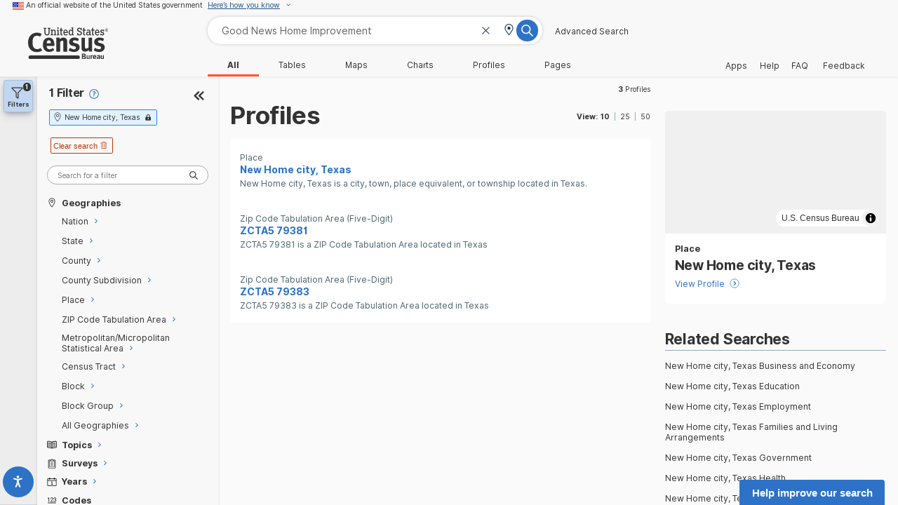

--- FILE ---
content_type: application/javascript
request_url: https://data.census.gov/assets/MapError-fdbfe8ab.js
body_size: 342
content:
import{_ as n,r,o as c,b as _,w as i,s as p,v as l,h as e,j as t}from"./index-a21da05d.js";const d="/assets/degradation-9054fee0.svg";const u={name:"MapError"},s=a=>(p("data-v-ca751ee2"),a=a(),l(),a),h=s(()=>e("img",{src:d},null,-1)),f=s(()=>e("span",null,"There is no map available right now",-1)),g=s(()=>e("span",null,"Unfortunately, this section cannot display a map right now.",-1)),m=s(()=>e("span",null,[t("Visit our "),e("a",{class:"blockStyle",href:"https://www.census.gov/data/what-is-data-census-gov/guidance-for-data-users/frequently-asked-questions.html",target:"_blank","aria-label":"Navigates to the Census frequently asked questions page."},"FAQ"),t(" for more information.")],-1));function v(a,y,w,k,q,x){const o=r("AquaLayout");return c(),_(o,{vertical:"",justify:"center",align:"center",class:"MapError"},{default:i(()=>[h,f,g,m]),_:1})}const M=n(u,[["render",v],["__scopeId","data-v-ca751ee2"]]);export{M};


--- FILE ---
content_type: image/svg+xml
request_url: https://data.census.gov/assets/FilterSidePanel-c87aaa22.svg
body_size: 1147
content:
<svg version="1.2" xmlns="http://www.w3.org/2000/svg" viewBox="0 0 241 900" width="241" height="900">
	<title>utoSidePanel-svg</title>
	<defs>
		<image  width="192" height="700" id="img1" href="[data-uri]"/>
	<filter id="blur" x="-50%" y="-50%" width="100%" height="200%">
    <feGaussianBlur in="SourceGraphic" stdDeviation="19"/>
  </filter>
	</defs>
	<style>
		.s0 { fill: none;stroke: #e6ebf0;stroke-width: 5.5 } 

		.loading {
  animation-name: loading;
  animation-duration: 1.25s;
  animation-timing-function: linear;
  animation-iteration-count: infinite;
  fill: #f8f8f8;
}

@keyframes loading {
  0% {
    transform: translateX(-20%);
	transform
  }
  100% {
    transform: translateX(140%);
	transform
}
	</style>
	<use id="Layer 3" href="#img1" x="5" y="9"  />
	<rect x="-100" y="0" width="73" height="868" class="loading"  filter="url(#blur)" />
</svg>


--- FILE ---
content_type: image/svg+xml
request_url: https://data.census.gov/assets/chevron-down-b5c894b6.svg
body_size: 449
content:
<?xml version="1.0" encoding="UTF-8"?>
<svg width="32px" height="32px" viewBox="0 0 32 32" version="1.1" xmlns="http://www.w3.org/2000/svg" xmlns:xlink="http://www.w3.org/1999/xlink">
    <title>chevron-down</title>
    <g id="🧠-Symbols" stroke="none" stroke-width="1" fill="none" fill-rule="evenodd">
        <g id="chevron-down" fill="#333333">
            <rect id="boundbox" opacity="0" x="0" y="0" width="32" height="32"></rect>
            <path d="M19.5709194,7.6 C19.2146853,7.6 18.9495106,7.71785543 18.6941427,7.9732233 L11.5941427,15.0732233 C11.3631276,15.3042384 11.2209194,15.6597589 11.2209194,15.95 C11.1267728,16.29581 11.1908807,16.5849775 11.419665,16.8473595 L11.4886283,16.9210847 L18.5941427,24.0267767 C19.0917738,24.5244078 19.950065,24.5244078 20.4476961,24.0267767 L20.5405872,23.9226554 C20.9431155,23.4163097 20.9121518,22.637679 20.4476961,22.1732233 L14.2253042,16.048 L20.4476961,9.8267767 C20.9453272,9.32914562 20.9453272,8.47085438 20.4476961,7.9732233 C20.216681,7.74220822 19.8611605,7.6 19.5709194,7.6 Z" id="Path" fill-rule="nonzero" transform="translate(16.000000, 16.000000) scale(1, -1) rotate(90.000000) translate(-16.000000, -16.000000) "></path>
        </g>
    </g>
</svg>

--- FILE ---
content_type: image/svg+xml
request_url: https://data.census.gov/assets/search-39f5093c.svg
body_size: 530
content:
<?xml version="1.0" encoding="UTF-8"?>
<svg width="32px" height="32px" viewBox="0 0 32 32" version="1.1" xmlns="http://www.w3.org/2000/svg" xmlns:xlink="http://www.w3.org/1999/xlink">
    <title>search</title>
    <g id="🧠-Symbols" stroke="none" stroke-width="1" fill="none" fill-rule="evenodd">
        <g id="search" fill="#333333">
            <rect id="boundbox" opacity="0" x="0" y="0" width="32" height="32"></rect>
            <g transform="translate(0.512500, 0.500000)" fill-rule="nonzero" id="Shape">
                <path d="M12.2,-0.25 L12.5099189,-0.246149818 C19.2190567,-0.0793142673 24.65,5.47767466 24.65,12.2 C24.65,14.9758215 23.7491767,17.6285531 22.120849,19.7686782 L22.033,19.88 L30.7767767,28.6232233 C31.2997039,29.1461505 31.3650698,29.9452081 30.9728744,30.5371679 L30.881829,30.6606705 L30.7767767,30.7767767 C30.4514535,31.1020999 30.0964932,31.25 29.7,31.25 C29.390666,31.25 28.9964895,31.0859186 28.7293273,30.8714468 L28.6232233,30.7767767 L19.88,22.033 L19.7686782,22.120849 C17.8279738,23.5974462 15.4657433,24.4758025 12.9724468,24.6266751 L12.5777216,24.6444327 L12.2,24.65 C5.36192881,24.65 -0.25,19.0380712 -0.25,12.2 C-0.25,5.36192881 5.36192881,-0.25 12.2,-0.25 Z M12.2,2.75 C6.93807119,2.75 2.75,6.93807119 2.75,12.2 C2.75,17.4619288 6.93807119,21.65 12.2,21.65 C17.3626931,21.65 21.552547,17.4601461 21.65,12.2 C21.65,6.93807119 17.4619288,2.75 12.2,2.75 Z"></path>
            </g>
        </g>
    </g>
</svg>

--- FILE ---
content_type: image/svg+xml
request_url: https://data.census.gov/assets/code-ced4c34f.svg
body_size: 1705
content:
<?xml version="1.0" encoding="UTF-8"?>
<svg width="32px" height="32px" viewBox="0 0 32 32" version="1.1" xmlns="http://www.w3.org/2000/svg" xmlns:xlink="http://www.w3.org/1999/xlink">
    <title>38920014-95BB-44FE-9EC5-662F0A7214E8</title>
    <g id="🧠-Symbols" stroke="none" stroke-width="1" fill="none" fill-rule="evenodd">
        <g id="icon_code">
            <g>
                <rect id="boundbox" fill="#FFFFFF" opacity="0" x="0" y="0" width="32" height="32"></rect>
                <path d="M28.787826,24.3446655 C29.133004,24.3446655 29.412826,24.6244875 29.412826,24.9696655 C29.412826,25.2834637 29.1815681,25.5432486 28.8801839,25.5878889 L28.787826,25.5946655 L3.030301,25.5946655 C2.68512303,25.5946655 2.405301,25.3148435 2.405301,24.9696655 C2.405301,24.6558673 2.63655888,24.3960824 2.93794308,24.3514421 L3.030301,24.3446655 L28.787826,24.3446655 Z M25.7583295,8 C26.9413227,8 27.8733641,8.32231019 28.5544814,8.96694024 C29.2355988,9.6115703 29.5761523,10.494939 29.5761523,11.6170728 C29.5761523,12.2437964 29.3774961,12.8212688 28.9801776,13.3495074 C28.5828592,13.8777459 28.0376747,14.2731727 27.344608,14.5357998 C28.157169,14.7626141 28.7725553,15.1520722 29.1907852,15.7041859 C29.6090152,16.2562996 29.818127,16.9143496 29.818127,17.6783556 C29.818127,18.7945206 29.4536749,19.692811 28.7247599,20.3732539 C27.9958448,21.0536967 27.0219812,21.393913 25.8031396,21.393913 C25.0264268,21.393913 24.3139529,21.2387266 23.6656965,20.9283492 C23.0174401,20.6179717 22.5155717,20.1837483 22.1600763,19.6256658 C21.8045808,19.0675833 21.6268357,18.4184864 21.6268357,17.6783556 L22.7022788,17.6783556 C22.7022788,18.5080183 22.9920481,19.1839744 23.5715953,19.7062441 C24.1511425,20.2285139 24.8949831,20.4896448 25.8031396,20.4896448 C26.7292202,20.4896448 27.450656,20.2523887 27.9674687,19.7778694 C28.4842815,19.30335 28.7426839,18.6154565 28.7426839,17.7141682 C28.7426839,16.8427239 28.4633703,16.177213 27.9047346,15.7176156 C27.3460989,15.2580183 26.5230944,15.0282231 25.4356966,15.0282231 L24.3602535,15.0282231 L24.3602535,14.1150017 L25.4715447,14.1150017 C26.0869401,14.1150017 26.6246563,14.0060728 27.0847092,13.7882117 C27.5447622,13.5703507 27.8957713,13.2719153 28.1377472,12.8928967 C28.3797231,12.5138781 28.5007093,12.0766703 28.5007093,11.5812602 C28.5007093,10.7456286 28.2647116,10.0920552 27.7927092,9.62052022 C27.3207069,9.14898528 26.6425871,8.91322134 25.7583295,8.91322134 C24.9218696,8.91322134 24.2362815,9.15943051 23.7015446,9.65185625 C23.1668078,10.144282 22.8994434,10.7933789 22.8994434,11.5991665 L21.8240003,11.5991665 C21.8240003,10.9246924 21.9942771,10.3084234 22.3348357,9.7503409 C22.6753944,9.1922584 23.1473897,8.76101931 23.7508358,8.45661067 C24.3542818,8.15220203 25.0234397,8 25.7583295,8 Z M6.62440513,8.13429726 L6.62440513,21.21485 L5.54896208,21.21485 L5.54896208,9.46831667 L2,10.7844298 L2,9.78167693 L6.44516462,8.13429726 L6.62440513,8.13429726 Z M15.5236964,8 C16.7186391,8 17.6521741,8.31335713 18.3243294,8.94008079 C18.9964846,9.56680445 19.3325572,10.4203296 19.3325572,11.5006818 C19.3325572,12.1094991 19.1428629,12.7750099 18.7634686,13.4972343 C18.3840743,14.2194588 17.7164101,15.1207336 16.7604559,16.2010858 L13.1218736,20.3105818 L19.9778231,20.3105818 L19.9778231,21.21485 L11.8044558,21.21485 L11.8044558,20.3911602 L16.2765065,15.323677 C17.017371,14.4701391 17.5311887,13.7658316 17.8179749,13.2107335 C18.1047612,12.6556354 18.2481521,12.1154674 18.2481521,11.5902133 C18.2481521,10.7665194 18.0061799,10.1144381 17.5222281,9.63394995 C17.0382763,9.15346181 16.3721057,8.91322134 15.5236964,8.91322134 C14.6454135,8.91322134 13.9359269,9.19375058 13.3952154,9.75481748 C12.8545038,10.3158844 12.5841521,11.0440667 12.5841521,11.9393862 L11.517671,11.9393862 C11.517671,11.2052242 11.6834668,10.536729 12.0150634,9.93388049 C12.34666,9.33103201 12.8186553,8.85801196 13.4310635,8.51480615 C14.0434716,8.17160033 14.7410089,8 15.5236964,8 Z" id="icon-element" stroke="#112E51" stroke-width="0.51005" fill="#112E51" fill-rule="nonzero"></path>
            </g>
        </g>
    </g>
</svg>

--- FILE ---
content_type: image/svg+xml
request_url: https://data.census.gov/assets/lock-eedc027e.svg
body_size: 333
content:
<?xml version="1.0" encoding="UTF-8"?>
<svg width="32px" height="32px" viewBox="0 0 32 32" version="1.1" xmlns="http://www.w3.org/2000/svg" xmlns:xlink="http://www.w3.org/1999/xlink">
    <title>lock</title>
    <g id="🧠-Symbols" stroke="none" stroke-width="1" fill="none" fill-rule="evenodd">
        <g id="lock" fill="#333333">
            <rect id="boundbox" opacity="0" x="0" y="0" width="32" height="32"></rect>
            <g transform="translate(4.000000, 3.000000)" fill-rule="nonzero" id="lock-alt">
                <path d="M21.4,26.9 C22.8,26.9 24,25.8 24,24.4 L24,14.3 C24,12.9 22.8,11.8 21.4,11.8 L20.1,11.8 L20.1,8 C20.1,3.6 16.4,-1.77635684e-15 12,-1.77635684e-15 C7.6,-1.77635684e-15 3.9,3.6 3.9,8 L3.9,11.8 L2.6,11.8 C1.2,11.8 0,12.9 0,14.3 L0,24.4 C0,25.8 1.2,26.9 2.6,26.9 L21.4,26.9 Z M16.8,11.7 L7.2,11.7 L7.2,7.9 C7.2,5.3 9.4,3.2 12,3.2 C14.6,3.2 16.8,5.3 16.8,7.9 L16.8,11.7 Z M12,22.7 C10.8,22.7 9.9,21.8 9.9,20.6 L9.9,18.1 C9.9,16.9 10.9,16 12,16 C13.1,16 14.1,16.9 14.1,18.1 L14.1,20.6 C14.1,21.7 13.2,22.7 12,22.7 Z"></path>
            </g>
        </g>
    </g>
</svg>

--- FILE ---
content_type: image/svg+xml
request_url: https://data.census.gov/assets/geographies-76267851.svg
body_size: 1008
content:
<?xml version="1.0" encoding="UTF-8"?>
<svg width="32px" height="32px" viewBox="0 0 32 32" version="1.1" xmlns="http://www.w3.org/2000/svg" xmlns:xlink="http://www.w3.org/1999/xlink">
    <title>7B3D0842-2B48-4FA1-B5FD-9CB2D8C0C303</title>
    <defs>
        <path d="M16,0.8 C21.6398824,0.8 26.2142857,5.42281647 26.2142857,11.1283584 C26.2142857,12.2327802 26.0683017,13.3835065 25.787476,14.5754576 C25.0717195,17.6134506 23.5135248,20.8258096 21.3665267,24.0803908 C20.3185119,25.6690504 19.1968837,27.1652689 18.0749584,28.525828 C17.8784178,28.7641727 17.688798,28.989864 17.5072455,29.2022146 L17.5072455,29.2022146 L16.9879369,29.7985573 L16.5669341,30.262545 C16.2576836,30.5906946 15.7423164,30.5906946 15.4330659,30.262545 L15.4330659,30.262545 L14.7588894,29.5106492 C14.4990917,29.2123919 14.2198525,28.8833451 13.9250416,28.525828 C12.8031163,27.1652689 11.6814881,25.6690504 10.6334733,24.0803908 C8.48647519,20.8258096 6.92828054,17.6134506 6.21252404,14.5754576 C5.93169829,13.3835065 5.78571429,12.2327802 5.78571429,11.1283584 C5.78571429,5.42281658 10.3601179,0.8 16,0.8 Z M16,2.4 C11.2253698,2.4 7.35714286,6.30916618 7.35714286,11.1283584 C7.35714286,12.1008209 7.48738653,13.1274733 7.74060096,14.2022294 C8.40598286,17.02641 9.88629266,20.0782023 11.9379552,23.1882667 C12.9524405,24.7260997 14.0406337,26.177717 15.1285298,27.4970088 C15.318708,27.7276379 15.5019955,27.9457969 15.6772371,28.1507772 L15.6772371,28.1507772 L16,28.5232 L16.3227629,28.1507772 L16.8714702,27.4970088 C17.9593663,26.177717 19.0475595,24.7260997 20.0620448,23.1882667 C22.1137073,20.0782023 23.5940171,17.02641 24.259399,14.2022294 C24.5126135,13.1274733 24.6428571,12.1008209 24.6428571,11.1283584 C24.6428571,6.30916606 20.7746304,2.4 16,2.4 Z M16,6.51701493 C18.5155285,6.51701493 20.5571429,8.58023663 20.5571429,11.1283582 C20.5571429,13.6764798 18.5155285,15.7397015 16,15.7397015 C13.4844715,15.7397015 11.4428571,13.6764798 11.4428571,11.1283582 C11.4428571,8.58023663 13.4844715,6.51701493 16,6.51701493 Z M16,8.11701493 C14.3497235,8.11701493 13.0142857,9.46658624 13.0142857,11.1283582 C13.0142857,12.7901302 14.3497235,14.1397015 16,14.1397015 C17.6502765,14.1397015 18.9857143,12.7901302 18.9857143,11.1283582 C18.9857143,9.46658624 17.6502765,8.11701493 16,8.11701493 Z" id="path-2"></path>
    </defs>
    <g id="🧠-Symbols" stroke="none" stroke-width="1" fill="none" fill-rule="evenodd">
        <g id="icon_geographies">
            <g>
                <rect id="boundbox" fill="#FFFFFF" opacity="0" x="0" y="0" width="32" height="32"></rect>
                <mask id="mask-3" fill="white">
                    <use xlink:href="#path-2"></use>
                </mask>
                <use id="icon-element" fill="#112E51" fill-rule="nonzero" xlink:href="#path-2"></use>
            </g>
        </g>
    </g>
</svg>

--- FILE ---
content_type: image/svg+xml
request_url: https://data.census.gov/assets/chevron-up-01ed0c50.svg
body_size: 466
content:
<?xml version="1.0" encoding="UTF-8"?>
<svg width="32px" height="32px" viewBox="0 0 32 32" version="1.1" xmlns="http://www.w3.org/2000/svg" xmlns:xlink="http://www.w3.org/1999/xlink">
    <title>chevron-up</title>
    <g id="🧠-Symbols" stroke="none" stroke-width="1" fill="none" fill-rule="evenodd">
        <g id="chevron-up" fill="#333333">
            <rect id="boundbox" opacity="0" x="0" y="0" width="32" height="32"></rect>
            <path d="M19.5709194,7.6 C19.2146853,7.6 18.9495106,7.71785543 18.6941427,7.9732233 L11.5941427,15.0732233 C11.3631276,15.3042384 11.2209194,15.6597589 11.2209194,15.95 C11.1267728,16.29581 11.1908807,16.5849775 11.419665,16.8473595 L11.4886283,16.9210847 L18.5941427,24.0267767 C19.0917738,24.5244078 19.950065,24.5244078 20.4476961,24.0267767 L20.5405872,23.9226554 C20.9431155,23.4163097 20.9121518,22.637679 20.4476961,22.1732233 L14.2253042,16.048 L20.4476961,9.8267767 C20.9453272,9.32914562 20.9453272,8.47085438 20.4476961,7.9732233 C20.216681,7.74220822 19.8611605,7.6 19.5709194,7.6 Z" id="Path" fill-rule="nonzero" transform="translate(16.000000, 16.000000) rotate(90.000000) translate(-16.000000, -16.000000) "></path>
        </g>
    </g>
</svg>

--- FILE ---
content_type: image/svg+xml
request_url: https://data.census.gov/assets/trash-69ea1edd.svg
body_size: 579
content:
<?xml version="1.0" encoding="UTF-8"?>
<svg width="32px" height="32px" viewBox="0 0 32 32" version="1.1" xmlns="http://www.w3.org/2000/svg" xmlns:xlink="http://www.w3.org/1999/xlink">
    <title>trash</title>
    <g id="🧠-Symbols" stroke="none" stroke-width="1" fill="none" fill-rule="evenodd">
        <g id="trash" fill="#333333">
            <rect id="boundbox" opacity="0" x="0" y="0" width="32" height="32"></rect>
            <g transform="translate(1.000000, 1.000000)" fill-rule="nonzero">
                <path d="M10.7,25.4 C11.3,25.4 11.9,24.9 11.9,24.2 L11.9,10 C11.9,9.4 11.4,8.8 10.7,8.8 C10.1,8.8 9.5,9.3 9.5,10 L9.5,24.3 C9.5,24.9 10,25.4 10.7,25.4 Z" id="Path"></path>
                <path d="M18.5,25.4 C19.1,25.4 19.7,24.9 19.7,24.2 L19.7,10 C19.7,9.4 19.2,8.8 18.5,8.8 C17.9,8.8 17.3,9.3 17.3,10 L17.3,24.3 C17.4,24.9 17.9,25.4 18.5,25.4 Z" id="Path"></path>
                <path d="M28.3,4.2 L23.8,4.2 L23.2,2.7 C22.6,1.2 20.9,0 19.2,0 L10,0 C8.3,0 6.6,1.2 6,2.7 L5.4,4.2 L0.9,4.2 C0.4,4.2 1.77635684e-15,4.7 1.77635684e-15,5.4 C1.77635684e-15,6.1 0.4,6.6 0.9,6.6 L3.4,6.6 L3.4,28.9 C3.4,29.5 3.9,30.1 4.6,30.1 L24.7,30.1 C25.3,30.1 25.9,29.6 25.9,28.9 L25.9,6.5 L28.4,6.5 C28.9,6.5 29.3,6 29.3,5.3 C29.3,4.6 28.8,4.2 28.3,4.2 Z M7.9,4.2 L8.2,3.5 C8.5,2.9 9.3,2.3 10,2.3 L19.2,2.3 C19.9,2.3 20.7,2.9 21,3.5 L21.3,4.2 L7.9,4.2 Z M23.5,6.5 L23.5,27.7 L5.7,27.7 L5.7,6.5 L23.5,6.5 Z" id="Shape"></path>
            </g>
        </g>
    </g>
</svg>

--- FILE ---
content_type: image/svg+xml
request_url: https://data.census.gov/assets/geo-bcce4363.svg
body_size: 337
content:
<?xml version="1.0" encoding="UTF-8"?>
<svg width="32px" height="32px" viewBox="0 0 32 32" version="1.1" xmlns="http://www.w3.org/2000/svg" xmlns:xlink="http://www.w3.org/1999/xlink">
    <title>geo</title>
    <g id="🧠-Symbols" stroke="none" stroke-width="1" fill="none" fill-rule="evenodd">
        <g id="geo" fill="#333333">
            <rect id="boundbox" opacity="0" x="0" y="0" width="32" height="32"></rect>
            <g id="geo-45" transform="translate(6.000000, 2.000000)" fill-rule="nonzero" stroke="#333333">
                <path d="M10.38,0 C4.65,0 0,4.65 0,10.38 C0,14.56 1.46,15.73 9.31,27.12 C9.83,27.86 10.93,27.86 11.44,27.12 C19.29,15.74 20.7500161,14.57 20.7500161,10.38 C20.76,4.65 16.11,0 10.38,0 Z M10.38,25.62 C2.85,14.73 1.73,13.87 1.73,10.38 C1.73,8.07 2.63,5.9 4.26,4.27 C5.89,2.64 8.07,1.74 10.37,1.74 C12.67,1.74 14.85,2.64 16.48,4.27 C18.11,5.9 19.01,8.08 19.01,10.38 C19.03,13.87 17.91,14.73 10.38,25.62 Z" id="Shape" stroke-width="0.1"></path>
                <circle id="Oval" stroke-width="0.5" cx="10.38" cy="10.38" r="3.46"></circle>
            </g>
        </g>
    </g>
</svg>

--- FILE ---
content_type: image/svg+xml
request_url: https://data.census.gov/assets/lock-ef4c5c9d.svg
body_size: 195
content:
<svg
  xmlns="http://www.w3.org/2000/svg"
  width="52"
  height="64"
  viewBox="0 0 52 64"
  class="usa-banner__lock-image"
  role="img"
  aria-labelledby="banner-lock-title-default banner-lock-description-default"
  focusable="false"
>
  <title id="banner-lock-title-default">Lock</title>
  <desc id="banner-lock-description-default">A locked padlock</desc>
  <path
    fill="#000000"
    fill-rule="evenodd"
    d="M26 0c10.493 0 19 8.507 19 19v9h3a4 4 0 0 1 4 4v28a4 4 0 0 1-4 4H4a4 4 0 0 1-4-4V32a4 4 0 0 1 4-4h3v-9C7 8.507 15.507 0 26 0zm0 8c-5.979 0-10.843 4.77-10.996 10.712L15 19v9h22v-9c0-6.075-4.925-11-11-11z"
  />
</svg>

--- FILE ---
content_type: application/x-javascript
request_url: https://assets.adobedtm.com/7d6e749d4118/1f2b049df95b/34dc35cb2362/RC0b6d29943f7846c2a0f405d3016938f1-source.min.js
body_size: 298
content:
// For license information, see `https://assets.adobedtm.com/7d6e749d4118/1f2b049df95b/34dc35cb2362/RC0b6d29943f7846c2a0f405d3016938f1-source.js`.
_satellite.__registerScript('https://assets.adobedtm.com/7d6e749d4118/1f2b049df95b/34dc35cb2362/RC0b6d29943f7846c2a0f405d3016938f1-source.min.js', "<script async src=\"https://www.googletagmanager.com/gtag/js?id=G-VY5XG9XWGG\"></script> \n<script>\nwindow.dataLayer = window.dataLayer || [];\nfunction gtag(){dataLayer.push(arguments);}\ngtag('js', new Date());\ngtag('config', 'G-VY5XG9XWGG', {\n    send_page_view: false\n});\n  \n</script>\n\n<script>\nwindow.dataLayer = window.dataLayer || [];\nfunction gtag(){dataLayer.push(arguments);}\ngtag('event', 'page_view', {\n    'page_location': _satellite.getVar('DL - pageURL'),\n    'page_title': _satellite.getVar('DL - pageName'),\n    'friendly_page_URL': _satellite.getVar('JS - Friendly URL'),\n    'new_repeat_Visitor': _satellite.getVar('DL - newOrRepeat'),\n    'document_title': _satellite.getVar('JS - Document Title'),\n    'cedsci_table_ID': _satellite.getVar('CEDSCI Table ID')\n});\n\n</script>");

--- FILE ---
content_type: image/svg+xml
request_url: https://data.census.gov/assets/close-56da18bd.svg
body_size: 422
content:
<?xml version="1.0" encoding="UTF-8"?>
<svg width="32px" height="32px" viewBox="0 0 32 32" version="1.1" xmlns="http://www.w3.org/2000/svg" xmlns:xlink="http://www.w3.org/1999/xlink">
    <title>737BC830-8B79-4971-B4E7-57360E1E547C</title>
    <g id="🧠-Symbols" stroke="none" stroke-width="1" fill="none" fill-rule="evenodd">
        <g id="icon_select">
            <g>
                <rect id="boundbox" fill="#FFFFFF" opacity="0" x="0" y="0" width="32" height="32"></rect>
                <path d="M27.7803301,4.21966991 C28.0506931,4.49003289 28.0714902,4.91545618 27.8427215,5.20967458 L27.7803301,5.28033009 L17.061,16 L27.7803301,26.7196699 C28.0732233,27.0125631 28.0732233,27.4874369 27.7803301,27.7803301 C27.5099671,28.0506931 27.0845438,28.0714902 26.7903254,27.8427215 L26.7196699,27.7803301 L16,17.061 L5.28033009,27.7803301 C4.98743687,28.0732233 4.51256313,28.0732233 4.21966991,27.7803301 C3.94930694,27.5099671 3.92850979,27.0845438 4.15727846,26.7903254 L4.21966991,26.7196699 L14.939,16 L4.21966991,5.28033009 C3.9267767,4.98743687 3.9267767,4.51256313 4.21966991,4.21966991 C4.49003289,3.94930694 4.91545618,3.92850979 5.20967458,4.15727846 L5.28033009,4.21966991 L16,14.939 L26.7196699,4.21966991 C27.0125631,3.9267767 27.4874369,3.9267767 27.7803301,4.21966991 Z" id="Combined-Shape" stroke="#112E51" stroke-width="1.5" fill="#112E51" fill-rule="nonzero"></path>
            </g>
        </g>
    </g>
</svg>

--- FILE ---
content_type: image/svg+xml
request_url: https://data.census.gov/assets/topics-8498ac62.svg
body_size: 816
content:
<?xml version="1.0" encoding="UTF-8"?>
<svg width="32px" height="32px" viewBox="0 0 32 32" version="1.1" xmlns="http://www.w3.org/2000/svg" xmlns:xlink="http://www.w3.org/1999/xlink">
    <title>topics</title>
    <g id="🧠-Symbols" stroke="none" stroke-width="1" fill="none" fill-rule="evenodd">
        <g id="topics" fill="#333333">
            <rect id="boundbox" opacity="0" x="0" y="0" width="32" height="32"></rect>
            <g transform="translate(0.573987, 3.900000)" fill-rule="nonzero">
                <path d="M30,1 C29.4,0.4 28.5,1.77635684e-15 27.6,1.77635684e-15 C26.2,1.77635684e-15 19.8,0.5 15.8,2.6 C15.6,2.7 15.3,2.7 15.2,2.6 C11.2,0.5 4.8,1.77635684e-15 3.4,1.77635684e-15 C1.5,1.77635684e-15 0,1.5 0,3.3 L0,19.1 C0,20.9 1.4,22.3 3.2,22.4 C5,22.5 9.7,22.8 12.8,24 C13.1,24.1 13.4,24.2 13.7,24.2 L17.1,24.2 C17.4,24.2 17.7,24.1 18,24 C21.2,22.8 25.8,22.5 27.6,22.4 C29.4,22.3 30.8,20.9 30.8,19.1 L30.8,3.3 C31,2.4 30.6,1.6 30,1 Z M14.5,21.5 C14.5,21.9 14,22.3 13.6,22.1 C10.3,20.9 5.7,20.5 3.3,20.4 C2.6,20.4 2,19.8 2,19.1 L2,3.3 C2,2.6 2.6,2 3.4,2 C4.3,2 9.9,2.4 13.6,4 C14.1,4.3 14.5,4.8 14.5,5.4 L14.5,21.5 Z M29,19.2 C29,19.9 28.4,20.4 27.7,20.4 C25.3,20.5 20.7,20.9 17.4,22.1 C17,22.3 16.5,21.9 16.5,21.5 L16.5,5.4 C16.5,4.8 16.9,4.3 17.4,4.1 C21.1,2.5 26.6,2.1 27.6,2.1 C28.4,2.1 29,2.7 29,3.4 L29,19.2 L29,19.2 Z" id="Shape"></path>
                <path d="M27.1,6.6 L19.1,6.6 C18.6,6.6 18.2,7 18.2,7.5 C18.2,8 18.6,8.4 19.1,8.4 L27.1,8.4 C27.6,8.4 28,8 28,7.5 C28.1,7 27.6,6.6 27.1,6.6 Z" id="Path"></path>
                <path d="M27.1,11.3 L19.1,11.3 C18.6,11.3 18.2,11.7 18.2,12.2 C18.2,12.7 18.6,13.1 19.1,13.1 L27.1,13.1 C27.6,13.1 28,12.7 28,12.2 C28.1,11.7 27.6,11.3 27.1,11.3 Z" id="Path"></path>
                <path d="M27.1,16 L19.1,16 C18.6,16 18.2,16.4 18.2,16.9 C18.2,17.4 18.6,17.8 19.1,17.8 L27.1,17.8 C27.6,17.8 28,17.4 28,16.9 C28,16.4 27.6,16 27.1,16 Z" id="Path"></path>
                <path d="M12.3,6.6 L4.3,6.6 C3.8,6.6 3.4,7 3.4,7.5 C3.4,8 3.8,8.4 4.3,8.4 L12.3,8.4 C12.8,8.4 13.2,8 13.2,7.5 C13.2,7 12.8,6.6 12.3,6.6 Z" id="Path"></path>
                <path d="M12.3,11.3 L4.3,11.3 C3.8,11.3 3.4,11.7 3.4,12.2 C3.4,12.7 3.8,13.1 4.3,13.1 L12.3,13.1 C12.8,13.1 13.2,12.7 13.2,12.2 C13.2,11.7 12.8,11.3 12.3,11.3 Z" id="Path"></path>
                <path d="M12.3,16 L4.3,16 C3.8,16 3.4,16.4 3.4,16.9 C3.4,17.4 3.8,17.8 4.3,17.8 L12.3,17.8 C12.8,17.8 13.2,17.4 13.2,16.9 C13.2,16.4 12.8,16 12.3,16 Z" id="Path"></path>
            </g>
        </g>
    </g>
</svg>

--- FILE ---
content_type: application/x-javascript
request_url: https://assets.adobedtm.com/7d6e749d4118/1f2b049df95b/34dc35cb2362/RC071e17725fad44a3bb14e8123456b9af-source.min.js
body_size: 430
content:
// For license information, see `https://assets.adobedtm.com/7d6e749d4118/1f2b049df95b/34dc35cb2362/RC071e17725fad44a3bb14e8123456b9af-source.js`.
_satellite.__registerScript('https://assets.adobedtm.com/7d6e749d4118/1f2b049df95b/34dc35cb2362/RC071e17725fad44a3bb14e8123456b9af-source.min.js', "<script async src=\"https://www.googletagmanager.com/gtag/js?id=G-VY5XG9XWGG\"></script> \n<script>\nwindow.dataLayer = window.dataLayer || [];\nfunction gtag(){dataLayer.push(arguments);}\ngtag('js', new Date());\ngtag('config', 'G-VY5XG9XWGG', {\n    'page_title': _satellite.getVar('DL - pageName'),\n    'page_location': _satellite.getVar('DL - pageURL'),\n    send_page_view: false\n});\n  \n</script>\n\n<script>\nwindow.dataLayer = window.dataLayer || [];\nfunction gtag(){dataLayer.push(arguments);}\ngtag('event', 'page_view', {   \n    'friendly_page_URL': _satellite.getVar('JS - Friendly URL'),\n    'friendly_page_Name': _satellite.getVar('JS - Friendly Page Name'),\n    'page_title': _satellite.getVar('DL - pageName'),\n    'document_title': _satellite.getVar('JS - Document Title'),\n    'new_repeat_Visitor': _satellite.getVar('DL - newOrRepeat'),\n    'data_layer_tool': _satellite.getVar('DL - tool'),\n    'content_type_Tags': _satellite.getVar('DL - contentType'),\n    'topic_Tags': _satellite.getVar('DL - pageTopic'),\n    'program_Tags': _satellite.getVar('DL - program'),\n    'geography_Tags': _satellite.getVar('DL - geography'),\n    'collection_year_Tags': _satellite.getVar('DL - collectionYear'),\n    'series_Tags': _satellite.getVar('DL - series'),\n    'publication_Date': _satellite.getVar('DL - publicationDate'),\n    'cedsci_table_ID': _satellite.getVar('CEDSCI Table ID')\n});\n\n</script>");

--- FILE ---
content_type: image/svg+xml
request_url: https://data.census.gov/assets/chevron-circle-2b9775e7.svg
body_size: 727
content:
<?xml version="1.0" encoding="UTF-8"?>
<svg width="24px" height="24px" viewBox="0 0 24 24" version="1.1" xmlns="http://www.w3.org/2000/svg" xmlns:xlink="http://www.w3.org/1999/xlink">
    <title>B0AC5F22-506B-4772-97B1-2F7D82744BC1</title>
    <defs>
        <filter color-interpolation-filters="auto" id="filter-1">
            <feColorMatrix in="SourceGraphic" type="matrix" values="0 0 0 0 0.200000 0 0 0 0 0.200000 0 0 0 0 0.200000 0 0 0 1.000000 0"></feColorMatrix>
        </filter>
        <filter color-interpolation-filters="auto" id="filter-2">
            <feColorMatrix in="SourceGraphic" type="matrix" values="0 0 0 0 0.027451 0 0 0 0 0.423529 0 0 0 0 0.474510 0 0 0 1.000000 0"></feColorMatrix>
        </filter>
        <filter color-interpolation-filters="auto" id="filter-3">
            <feColorMatrix in="SourceGraphic" type="matrix" values="0 0 0 0 0.027451 0 0 0 0 0.423529 0 0 0 0 0.474510 0 0 0 1.000000 0"></feColorMatrix>
        </filter>
        <filter color-interpolation-filters="auto" id="filter-4">
            <feColorMatrix in="SourceGraphic" type="matrix" values="0 0 0 0 0.027451 0 0 0 0 0.423529 0 0 0 0 0.474510 0 0 0 1.000000 0"></feColorMatrix>
        </filter>
    </defs>
    <g id="Navigation-VD" stroke="none" stroke-width="1" fill="none" fill-rule="evenodd">
        <g id="▪️Elements/Card/Card-Button" transform="translate(-176.000000, -59.000000)" filter="url(#filter-1)">
            <g transform="translate(176.000000, 59.000000)" id="Icon" filter="url(#filter-2)">
                <g>
                    <g filter="url(#filter-3)" id="icon_">
                        <g>
                            <rect id="boundbox" fill="#FFFFFF" opacity="0" x="0" y="0" width="24" height="24"></rect>
                            <g id="Group-11" transform="translate(0.750000, 0.750000)" stroke="#112E51" stroke-width="1.2375">
                                <circle id="Oval" cx="11.25" cy="11.25" r="10.63125"></circle>
                            </g>
                        </g>
                    </g>
                    <g id="icon_chevron-right" transform="translate(6.750000, 6.000000)" filter="url(#filter-4)">
                        <g>
                            <rect id="boundbox" fill="#FFFFFF" opacity="0" x="0" y="0" width="12" height="12"></rect>
                            <path d="M5.40444926,9.01841284 L0.731528296,4.34334178 C0.506157235,4.11786818 0.506157235,3.75231853 0.731528296,3.52686899 L1.27654972,2.98159959 C1.50153607,2.75651088 1.86617409,2.75607788 2.09168942,2.98063737 L5.81251202,6.68571249 L9.53331058,2.98063737 C9.75882591,2.75607788 10.1234639,2.75651088 10.3484743,2.98159959 L10.8934717,3.52686899 C11.1188428,3.75234259 11.1188428,4.11789223 10.8934717,4.34334178 L6.22057479,9.01841284 C5.99520372,9.24386239 5.62982032,9.24386239 5.40444926,9.01841284" id="Chevron-Down" fill="#112E51" transform="translate(5.812500, 6.000000) rotate(270.000000) translate(-5.812500, -6.000000) "></path>
                        </g>
                    </g>
                </g>
            </g>
        </g>
    </g>
</svg>

--- FILE ---
content_type: application/javascript
request_url: https://data.census.gov/assets/HeaderMap-a12df205.js
body_size: 1684
content:
import{d as b,H as g,J as v,m as E,K as D,L as l,a as _,y as R,z,u as k,ae as T,M as U,a9 as p,aj as h,al as r,ab as w,N as C,_ as $,r as i,o as n,i as B,b as u,n as c,e as d,w as I,k as L,h as m,f as O,s as q,v as A}from"./index-a21da05d.js";import{S as H}from"./SmartMap-e674d20d.js";import{M as P}from"./MapError-fdbfe8ab.js";const N=b({name:"HeaderMap",components:{MapError:P},mixins:[g,v],props:{mapData:{type:Object,required:!0},teaser:Boolean,profilesResults:Boolean},data(){return{headerMap:{},outlineLayer:{},mapError:!1,resizeObserver:null}},computed:{...E(k,z,R,_,l,D),isMobile(){return this.layoutStore.isMobile},boundsOptions(){return this.profileStore.boundsOptions(this.isUSMap,T.HEADER)},profileInfo(){return this.profileStore.profileInfo},profileTitle(){var e;return((e=this.profileInfo)==null?void 0:e.name)||""},geoCode(){var e;return((e=this.profileInfo)==null?void 0:e.geoCode)||""},isUSMap(){var e;return!!((e=this.profileInfo)!=null&&e.isHeaderUSMap)},scale(){return this.accStore.scale},colors(){return U}},watch:{scale(){p(this.headerMap.map.resize,1e3)}},async mounted(){await this.initMap();const e=this.onResize.bind(this);this.resizeObserver=new ResizeObserver(()=>{e()}),this.resizeObserver.observe(this.$el)},beforeUnmount(){var e;(e=this.resizeObserver)==null||e.disconnect()},methods:{onResize(){p(()=>{this.headerMap.map.resize()},1e3)()},async mapStyle(){const e=this.isUSMap?h.US_DET:h.DET;return await this.profileStore.loadBasemap(e)},async initMap(){try{const e=await this.mapStyle();this.isUSMap&&e.sources&&(e.sources.esri.maxzoom=1);let s=3;this.profilesResults&&this.isUSMap&&(s=1.3),this.headerMap=H.init({container:"header-map",style:e,center:this.isUSMap?r.US_CENTER:r.DEFAULT_CENTER,zoom:s,boxZoom:!1,doubleClickZoom:!1,dragPan:!1,dragRotate:!1,keyboard:!1,scrollZoom:!1,touchZoomRotate:!1,touchPitch:!1},{controls:!1}),this.isUSMap&&this.headerMap.map.setMaxZoom(4.7);const t=w(this.mapData.layers),o=new Map;t.forEach(a=>{a.vtpk===this.mapData.vtpk&&(this.outlineLayer=a),o.set(a.vtpk,a)}),this.headerMap.map.on("error",a=>{a.error.message!=="Failed to fetch"&&a.error.message!=="Decoding failed."&&(console.error(a),this.mapError=!0)}),this.headerMap.map.once("load",()=>{try{this.headerMap.map.fitBounds(this.isUSMap?r.US_EXTENT:this.mapData.extent,this.boundsOptions),this.isUSMap||(this.headerMap.addLayerStack(o,this.mapData.vtpk,!1,{geometry:!0,dynamic:!1,label:!0,currentLayerGeometry:!0}),this.headerMap.outlineGeography(this.outlineLayer,this.geoCode,!1));const a=this.$el.querySelector("#header-map .maplibregl-canvas");a&&a.setAttribute("tabindex","-1")}catch(a){console.error(a),this.mapError=!0}})}catch(e){console.error(e),this.mapError=!0}},openShareDialog(){const{router:e,route:s}=l(),t=this.buildDynamicProfileLink({newQuery:s.query,title:this.profileTitle??""}),o=`${window.location.origin}${e.resolve(t).href}`;this.socialShareStore.share={url:`${o}`,title:`${this.profileTitle}`,embed:!1},this.dialogStore.showDialog(C,{})}}});const Z=e=>(q("data-v-66e43472"),e=e(),A(),e),V={class:"HeaderMap"},G=Z(()=>m("span",{class:"aqua-text-caption"},"Share Profile",-1));function K(e,s,t,o,a,j){const f=i("MapError"),S=i("AquaIcon"),y=i("AquaButton");return n(),B("div",V,[e.mapError?(n(),u(f,{key:0,class:c(["noprint",{teaser:e.teaser,profilesResults:e.profilesResults}])},null,8,["class"])):d("",!0),e.isMobile?(n(),u(y,{key:1,id:`mobile-share-button_${e.stringToID(e.profileTitle||"profile")}`,title:`Share ${e.profileTitle} profile`,class:"share-button",onClick:s[0]||(s[0]=M=>e.openShareDialog()),onKeydown:s[1]||(s[1]=L(M=>e.openShareDialog(),["enter"]))},{default:I(()=>[O(S,{icon:"share",size:"14",alt:"Share Profile","aria-label":"Share Profile",tint:e.colors.aquaColorVividBlue},null,8,["tint"]),G]),_:1},8,["id","title"])):d("",!0),m("div",{id:"header-map",class:c(["noprint",{teaser:e.teaser,profilesResults:e.profilesResults}])},null,2)])}const X=$(N,[["render",K],["__scopeId","data-v-66e43472"]]);export{X as default};


--- FILE ---
content_type: application/javascript
request_url: https://data.census.gov/assets/SmartMap-e674d20d.js
body_size: 222928
content:
var rf=Object.defineProperty;var nf=(R,S,b)=>S in R?rf(R,S,{enumerable:!0,configurable:!0,writable:!0,value:b}):R[S]=b;var kn=(R,S,b)=>(nf(R,typeof S!="symbol"?S+"":S,b),b);import{bZ as sf,a9 as af,bX as of,a7 as lf,aV as _r,am as Ge,g as Po,aB as ep,a3 as Uu,a6 as cf,X as hf,b_ as xa,b$ as Nl,ab as uf}from"./index-a21da05d.js";var pf="Expected a function";function tp(R,S,b){var A=!0,D=!0;if(typeof R!="function")throw new TypeError(pf);return sf(b)&&(A="leading"in b?!!b.leading:A,D="trailing"in b?!!b.trailing:D),af(R,S,{leading:A,maxWait:S,trailing:D})}var ip={exports:{}};(function(R,S){(function(b,A){R.exports=A()})(of,function(){var b,A,D;function F(l,he){if(!b)b=he;else if(!A)A=he;else{var Y="var sharedChunk = {}; ("+b+")(sharedChunk); ("+A+")(sharedChunk);",Ce={};b(Ce),D=he(Ce),typeof window<"u"&&(D.workerUrl=window.URL.createObjectURL(new Blob([Y],{type:"text/javascript"})))}}F(["exports"],function(l){function he(i,e,r,s){return new(r||(r=Promise))(function(o,u){function d(x){try{_(s.next(x))}catch(w){u(w)}}function f(x){try{_(s.throw(x))}catch(w){u(w)}}function _(x){var w;x.done?o(x.value):(w=x.value,w instanceof r?w:new r(function(E){E(w)})).then(d,f)}_((s=s.apply(i,e||[])).next())})}function Y(i){return i&&i.__esModule&&Object.prototype.hasOwnProperty.call(i,"default")?i.default:i}typeof SuppressedError=="function"&&SuppressedError;var Ce=Ie;function Ie(i,e){this.x=i,this.y=e}Ie.prototype={clone:function(){return new Ie(this.x,this.y)},add:function(i){return this.clone()._add(i)},sub:function(i){return this.clone()._sub(i)},multByPoint:function(i){return this.clone()._multByPoint(i)},divByPoint:function(i){return this.clone()._divByPoint(i)},mult:function(i){return this.clone()._mult(i)},div:function(i){return this.clone()._div(i)},rotate:function(i){return this.clone()._rotate(i)},rotateAround:function(i,e){return this.clone()._rotateAround(i,e)},matMult:function(i){return this.clone()._matMult(i)},unit:function(){return this.clone()._unit()},perp:function(){return this.clone()._perp()},round:function(){return this.clone()._round()},mag:function(){return Math.sqrt(this.x*this.x+this.y*this.y)},equals:function(i){return this.x===i.x&&this.y===i.y},dist:function(i){return Math.sqrt(this.distSqr(i))},distSqr:function(i){var e=i.x-this.x,r=i.y-this.y;return e*e+r*r},angle:function(){return Math.atan2(this.y,this.x)},angleTo:function(i){return Math.atan2(this.y-i.y,this.x-i.x)},angleWith:function(i){return this.angleWithSep(i.x,i.y)},angleWithSep:function(i,e){return Math.atan2(this.x*e-this.y*i,this.x*i+this.y*e)},_matMult:function(i){var e=i[2]*this.x+i[3]*this.y;return this.x=i[0]*this.x+i[1]*this.y,this.y=e,this},_add:function(i){return this.x+=i.x,this.y+=i.y,this},_sub:function(i){return this.x-=i.x,this.y-=i.y,this},_mult:function(i){return this.x*=i,this.y*=i,this},_div:function(i){return this.x/=i,this.y/=i,this},_multByPoint:function(i){return this.x*=i.x,this.y*=i.y,this},_divByPoint:function(i){return this.x/=i.x,this.y/=i.y,this},_unit:function(){return this._div(this.mag()),this},_perp:function(){var i=this.y;return this.y=this.x,this.x=-i,this},_rotate:function(i){var e=Math.cos(i),r=Math.sin(i),s=r*this.x+e*this.y;return this.x=e*this.x-r*this.y,this.y=s,this},_rotateAround:function(i,e){var r=Math.cos(i),s=Math.sin(i),o=e.y+s*(this.x-e.x)+r*(this.y-e.y);return this.x=e.x+r*(this.x-e.x)-s*(this.y-e.y),this.y=o,this},_round:function(){return this.x=Math.round(this.x),this.y=Math.round(this.y),this}},Ie.convert=function(i){return i instanceof Ie?i:Array.isArray(i)?new Ie(i[0],i[1]):i};var ye=Y(Ce),Ue=We;function We(i,e,r,s){this.cx=3*i,this.bx=3*(r-i)-this.cx,this.ax=1-this.cx-this.bx,this.cy=3*e,this.by=3*(s-e)-this.cy,this.ay=1-this.cy-this.by,this.p1x=i,this.p1y=e,this.p2x=r,this.p2y=s}We.prototype={sampleCurveX:function(i){return((this.ax*i+this.bx)*i+this.cx)*i},sampleCurveY:function(i){return((this.ay*i+this.by)*i+this.cy)*i},sampleCurveDerivativeX:function(i){return(3*this.ax*i+2*this.bx)*i+this.cx},solveCurveX:function(i,e){if(e===void 0&&(e=1e-6),i<0)return 0;if(i>1)return 1;for(var r=i,s=0;s<8;s++){var o=this.sampleCurveX(r)-i;if(Math.abs(o)<e)return r;var u=this.sampleCurveDerivativeX(r);if(Math.abs(u)<1e-6)break;r-=o/u}var d=0,f=1;for(r=i,s=0;s<20&&(o=this.sampleCurveX(r),!(Math.abs(o-i)<e));s++)i>o?d=r:f=r,r=.5*(f-d)+d;return r},solve:function(i,e){return this.sampleCurveY(this.solveCurveX(i,e))}};var rt=Y(Ue);let Qe,Xe;function Bt(){return Qe==null&&(Qe=typeof OffscreenCanvas<"u"&&new OffscreenCanvas(1,1).getContext("2d")&&typeof createImageBitmap=="function"),Qe}function _t(){if(Xe==null&&(Xe=!1,Bt())){const e=new OffscreenCanvas(5,5).getContext("2d",{willReadFrequently:!0});if(e){for(let s=0;s<5*5;s++){const o=4*s;e.fillStyle=`rgb(${o},${o+1},${o+2})`,e.fillRect(s%5,Math.floor(s/5),1,1)}const r=e.getImageData(0,0,5,5).data;for(let s=0;s<5*5*4;s++)if(s%4!=3&&r[s]!==s){Xe=!0;break}}}return Xe||!1}function xt(i,e,r,s){const o=new rt(i,e,r,s);return function(u){return o.solve(u)}}const Pt=xt(.25,.1,.25,1);function mi(i,e,r){return Math.min(r,Math.max(e,i))}function qi(i,e,r){const s=r-e,o=((i-e)%s+s)%s+e;return o===e?r:o}function Lt(i,...e){for(const r of e)for(const s in r)i[s]=r[s];return i}let gi=1;function vt(i,e,r){const s={};for(const o in i)s[o]=e.call(r||this,i[o],o,i);return s}function ki(i,e,r){const s={};for(const o in i)e.call(r||this,i[o],o,i)&&(s[o]=i[o]);return s}function Si(i){return Array.isArray(i)?i.map(Si):typeof i=="object"&&i?vt(i,Si):i}const zi={};function Yt(i){zi[i]||(typeof console<"u"&&console.warn(i),zi[i]=!0)}function ci(i,e,r){return(r.y-i.y)*(e.x-i.x)>(e.y-i.y)*(r.x-i.x)}function kr(i){let e=0;for(let r,s,o=0,u=i.length,d=u-1;o<u;d=o++)r=i[o],s=i[d],e+=(s.x-r.x)*(r.y+s.y);return e}function tr(){return typeof WorkerGlobalScope<"u"&&typeof self<"u"&&self instanceof WorkerGlobalScope}let cn=null;function as(i){return typeof ImageBitmap<"u"&&i instanceof ImageBitmap}const zs="[data-uri]";function os(i,e,r,s,o){return he(this,void 0,void 0,function*(){if(typeof VideoFrame>"u")throw new Error("VideoFrame not supported");const u=new VideoFrame(i,{timestamp:0});try{const d=u==null?void 0:u.format;if(!d||!d.startsWith("BGR")&&!d.startsWith("RGB"))throw new Error(`Unrecognized format ${d}`);const f=d.startsWith("BGR"),_=new Uint8ClampedArray(s*o*4);if(yield u.copyTo(_,function(x,w,E,C,z){const L=4*Math.max(-w,0),N=(Math.max(0,E)-E)*C*4+L,G=4*C,W=Math.max(0,w),ie=Math.max(0,E);return{rect:{x:W,y:ie,width:Math.min(x.width,w+C)-W,height:Math.min(x.height,E+z)-ie},layout:[{offset:N,stride:G}]}}(i,e,r,s,o)),f)for(let x=0;x<_.length;x+=4){const w=_[x];_[x]=_[x+2],_[x+2]=w}return _}finally{u.close()}})}let yr,Ct,Li,hn;const zn={now:typeof performance<"u"&&performance&&performance.now?performance.now.bind(performance):Date.now.bind(Date),frame(i){const e=requestAnimationFrame(i);return{cancel:()=>cancelAnimationFrame(e)}},getImageData(i,e=0){return this.getImageCanvasContext(i).getImageData(-e,-e,i.width+2*e,i.height+2*e)},getImageCanvasContext(i){const e=window.document.createElement("canvas"),r=e.getContext("2d",{willReadFrequently:!0});if(!r)throw new Error("failed to create canvas 2d context");return e.width=i.width,e.height=i.height,r.drawImage(i,0,0,i.width,i.height),r},resolveURL:i=>(Li||(Li=document.createElement("a")),Li.href=i,Li.href),hardwareConcurrency:typeof navigator<"u"&&navigator.hardwareConcurrency||4,get prefersReducedMotion(){return!!matchMedia&&(hn==null&&(hn=matchMedia("(prefers-reduced-motion: reduce)")),hn.matches)}},Ln={MAX_PARALLEL_IMAGE_REQUESTS:16,MAX_PARALLEL_IMAGE_REQUESTS_PER_FRAME:8,MAX_TILE_CACHE_ZOOM_LEVELS:5,REGISTERED_PROTOCOLS:{},WORKER_URL:""};class Hr extends Error{constructor(e,r,s,o){super(`AJAXError: ${r} (${e}): ${s}`),this.status=e,this.statusText=r,this.url=s,this.body=o}}const pr=tr()?()=>self.worker&&self.worker.referrer:()=>(window.location.protocol==="blob:"?window.parent:window).location.href,ir=i=>Ln.REGISTERED_PROTOCOLS[i.substring(0,i.indexOf("://"))];function ls(i,e){const r=new AbortController,s=new Request(i.url,{method:i.method||"GET",body:i.body,credentials:i.credentials,headers:i.headers,cache:i.cache,referrer:pr(),signal:r.signal});let o=!1,u=!1;return i.type==="json"&&s.headers.set("Accept","application/json"),u||fetch(s).then(d=>d.ok?(f=>{(i.type==="arrayBuffer"||i.type==="image"?f.arrayBuffer():i.type==="json"?f.json():f.text()).then(_=>{u||(o=!0,e(null,_,f.headers.get("Cache-Control"),f.headers.get("Expires")))}).catch(_=>{u||e(new Error(_.message))})})(d):d.blob().then(f=>e(new Hr(d.status,d.statusText,i.url,f)))).catch(d=>{d.code!==20&&e(new Error(d.message))}),{cancel:()=>{u=!0,o||r.abort()}}}const Yr=function(i,e){if(/:\/\//.test(i.url)&&!/^https?:|^file:/.test(i.url)){if(tr()&&self.worker&&self.worker.actor)return self.worker.actor.send("getResource",i,e);if(!tr())return(ir(i.url)||ls)(i,e)}if(!(/^file:/.test(r=i.url)||/^file:/.test(pr())&&!/^\w+:/.test(r))){if(fetch&&Request&&AbortController&&Object.prototype.hasOwnProperty.call(Request.prototype,"signal"))return ls(i,e);if(tr()&&self.worker&&self.worker.actor)return self.worker.actor.send("getResource",i,e,void 0,!0)}var r;return function(s,o){const u=new XMLHttpRequest;u.open(s.method||"GET",s.url,!0),s.type!=="arrayBuffer"&&s.type!=="image"||(u.responseType="arraybuffer");for(const d in s.headers)u.setRequestHeader(d,s.headers[d]);return s.type==="json"&&(u.responseType="text",u.setRequestHeader("Accept","application/json")),u.withCredentials=s.credentials==="include",u.onerror=()=>{o(new Error(u.statusText))},u.onload=()=>{if((u.status>=200&&u.status<300||u.status===0)&&u.response!==null){let d=u.response;if(s.type==="json")try{d=JSON.parse(u.response)}catch(f){return o(f)}o(null,d,u.getResponseHeader("Cache-Control"),u.getResponseHeader("Expires"))}else{const d=new Blob([u.response],{type:u.getResponseHeader("Content-Type")});o(new Hr(u.status,u.statusText,s.url,d))}},u.send(s.body),{cancel:()=>u.abort()}}(i,e)},cs=function(i,e){return Yr(Lt(i,{type:"arrayBuffer"}),e)};function zr(i){if(!i||i.indexOf("://")<=0||i.indexOf("data:image/")===0||i.indexOf("blob:")===0)return!0;const e=new URL(i),r=window.location;return e.protocol===r.protocol&&e.host===r.host}function Dn(i,e,r){r[i]&&r[i].indexOf(e)!==-1||(r[i]=r[i]||[],r[i].push(e))}function un(i,e,r){if(r&&r[i]){const s=r[i].indexOf(e);s!==-1&&r[i].splice(s,1)}}class Wr{constructor(e,r={}){Lt(this,r),this.type=e}}class Xr extends Wr{constructor(e,r={}){super("error",Lt({error:e},r))}}class pn{on(e,r){return this._listeners=this._listeners||{},Dn(e,r,this._listeners),this}off(e,r){return un(e,r,this._listeners),un(e,r,this._oneTimeListeners),this}once(e,r){return r?(this._oneTimeListeners=this._oneTimeListeners||{},Dn(e,r,this._oneTimeListeners),this):new Promise(s=>this.once(e,s))}fire(e,r){typeof e=="string"&&(e=new Wr(e,r||{}));const s=e.type;if(this.listens(s)){e.target=this;const o=this._listeners&&this._listeners[s]?this._listeners[s].slice():[];for(const f of o)f.call(this,e);const u=this._oneTimeListeners&&this._oneTimeListeners[s]?this._oneTimeListeners[s].slice():[];for(const f of u)un(s,f,this._oneTimeListeners),f.call(this,e);const d=this._eventedParent;d&&(Lt(e,typeof this._eventedParentData=="function"?this._eventedParentData():this._eventedParentData),d.fire(e))}else e instanceof Xr&&console.error(e.error);return this}listens(e){return this._listeners&&this._listeners[e]&&this._listeners[e].length>0||this._oneTimeListeners&&this._oneTimeListeners[e]&&this._oneTimeListeners[e].length>0||this._eventedParent&&this._eventedParent.listens(e)}setEventedParent(e,r){return this._eventedParent=e,this._eventedParentData=r,this}}var ue={$version:8,$root:{version:{required:!0,type:"enum",values:[8]},name:{type:"string"},metadata:{type:"*"},center:{type:"array",value:"number"},zoom:{type:"number"},bearing:{type:"number",default:0,period:360,units:"degrees"},pitch:{type:"number",default:0,units:"degrees"},light:{type:"light"},terrain:{type:"terrain"},sources:{required:!0,type:"sources"},sprite:{type:"sprite"},glyphs:{type:"string"},transition:{type:"transition"},layers:{required:!0,type:"array",value:"layer"}},sources:{"*":{type:"source"}},source:["source_vector","source_raster","source_raster_dem","source_geojson","source_video","source_image"],source_vector:{type:{required:!0,type:"enum",values:{vector:{}}},url:{type:"string"},tiles:{type:"array",value:"string"},bounds:{type:"array",value:"number",length:4,default:[-180,-85.051129,180,85.051129]},scheme:{type:"enum",values:{xyz:{},tms:{}},default:"xyz"},minzoom:{type:"number",default:0},maxzoom:{type:"number",default:22},attribution:{type:"string"},promoteId:{type:"promoteId"},volatile:{type:"boolean",default:!1},"*":{type:"*"}},source_raster:{type:{required:!0,type:"enum",values:{raster:{}}},url:{type:"string"},tiles:{type:"array",value:"string"},bounds:{type:"array",value:"number",length:4,default:[-180,-85.051129,180,85.051129]},minzoom:{type:"number",default:0},maxzoom:{type:"number",default:22},tileSize:{type:"number",default:512,units:"pixels"},scheme:{type:"enum",values:{xyz:{},tms:{}},default:"xyz"},attribution:{type:"string"},volatile:{type:"boolean",default:!1},"*":{type:"*"}},source_raster_dem:{type:{required:!0,type:"enum",values:{"raster-dem":{}}},url:{type:"string"},tiles:{type:"array",value:"string"},bounds:{type:"array",value:"number",length:4,default:[-180,-85.051129,180,85.051129]},minzoom:{type:"number",default:0},maxzoom:{type:"number",default:22},tileSize:{type:"number",default:512,units:"pixels"},attribution:{type:"string"},encoding:{type:"enum",values:{terrarium:{},mapbox:{},custom:{}},default:"mapbox"},redFactor:{type:"number",default:1},blueFactor:{type:"number",default:1},greenFactor:{type:"number",default:1},baseShift:{type:"number",default:0},volatile:{type:"boolean",default:!1},"*":{type:"*"}},source_geojson:{type:{required:!0,type:"enum",values:{geojson:{}}},data:{required:!0,type:"*"},maxzoom:{type:"number",default:18},attribution:{type:"string"},buffer:{type:"number",default:128,maximum:512,minimum:0},filter:{type:"*"},tolerance:{type:"number",default:.375},cluster:{type:"boolean",default:!1},clusterRadius:{type:"number",default:50,minimum:0},clusterMaxZoom:{type:"number"},clusterMinPoints:{type:"number"},clusterProperties:{type:"*"},lineMetrics:{type:"boolean",default:!1},generateId:{type:"boolean",default:!1},promoteId:{type:"promoteId"}},source_video:{type:{required:!0,type:"enum",values:{video:{}}},urls:{required:!0,type:"array",value:"string"},coordinates:{required:!0,type:"array",length:4,value:{type:"array",length:2,value:"number"}}},source_image:{type:{required:!0,type:"enum",values:{image:{}}},url:{required:!0,type:"string"},coordinates:{required:!0,type:"array",length:4,value:{type:"array",length:2,value:"number"}}},layer:{id:{type:"string",required:!0},type:{type:"enum",values:{fill:{},line:{},symbol:{},circle:{},heatmap:{},"fill-extrusion":{},raster:{},hillshade:{},background:{}},required:!0},metadata:{type:"*"},source:{type:"string"},"source-layer":{type:"string"},minzoom:{type:"number",minimum:0,maximum:24},maxzoom:{type:"number",minimum:0,maximum:24},filter:{type:"filter"},layout:{type:"layout"},paint:{type:"paint"}},layout:["layout_fill","layout_line","layout_circle","layout_heatmap","layout_fill-extrusion","layout_symbol","layout_raster","layout_hillshade","layout_background"],layout_background:{visibility:{type:"enum",values:{visible:{},none:{}},default:"visible","property-type":"constant"}},layout_fill:{"fill-sort-key":{type:"number",expression:{interpolated:!1,parameters:["zoom","feature"]},"property-type":"data-driven"},visibility:{type:"enum",values:{visible:{},none:{}},default:"visible","property-type":"constant"}},layout_circle:{"circle-sort-key":{type:"number",expression:{interpolated:!1,parameters:["zoom","feature"]},"property-type":"data-driven"},visibility:{type:"enum",values:{visible:{},none:{}},default:"visible","property-type":"constant"}},layout_heatmap:{visibility:{type:"enum",values:{visible:{},none:{}},default:"visible","property-type":"constant"}},"layout_fill-extrusion":{visibility:{type:"enum",values:{visible:{},none:{}},default:"visible","property-type":"constant"}},layout_line:{"line-cap":{type:"enum",values:{butt:{},round:{},square:{}},default:"butt",expression:{interpolated:!1,parameters:["zoom"]},"property-type":"data-constant"},"line-join":{type:"enum",values:{bevel:{},round:{},miter:{}},default:"miter",expression:{interpolated:!1,parameters:["zoom","feature"]},"property-type":"data-driven"},"line-miter-limit":{type:"number",default:2,requires:[{"line-join":"miter"}],expression:{interpolated:!0,parameters:["zoom"]},"property-type":"data-constant"},"line-round-limit":{type:"number",default:1.05,requires:[{"line-join":"round"}],expression:{interpolated:!0,parameters:["zoom"]},"property-type":"data-constant"},"line-sort-key":{type:"number",expression:{interpolated:!1,parameters:["zoom","feature"]},"property-type":"data-driven"},visibility:{type:"enum",values:{visible:{},none:{}},default:"visible","property-type":"constant"}},layout_symbol:{"symbol-placement":{type:"enum",values:{point:{},line:{},"line-center":{}},default:"point",expression:{interpolated:!1,parameters:["zoom"]},"property-type":"data-constant"},"symbol-spacing":{type:"number",default:250,minimum:1,units:"pixels",requires:[{"symbol-placement":"line"}],expression:{interpolated:!0,parameters:["zoom"]},"property-type":"data-constant"},"symbol-avoid-edges":{type:"boolean",default:!1,expression:{interpolated:!1,parameters:["zoom"]},"property-type":"data-constant"},"symbol-sort-key":{type:"number",expression:{interpolated:!1,parameters:["zoom","feature"]},"property-type":"data-driven"},"symbol-z-order":{type:"enum",values:{auto:{},"viewport-y":{},source:{}},default:"auto",expression:{interpolated:!1,parameters:["zoom"]},"property-type":"data-constant"},"icon-allow-overlap":{type:"boolean",default:!1,requires:["icon-image",{"!":"icon-overlap"}],expression:{interpolated:!1,parameters:["zoom"]},"property-type":"data-constant"},"icon-overlap":{type:"enum",values:{never:{},always:{},cooperative:{}},requires:["icon-image"],expression:{interpolated:!1,parameters:["zoom"]},"property-type":"data-constant"},"icon-ignore-placement":{type:"boolean",default:!1,requires:["icon-image"],expression:{interpolated:!1,parameters:["zoom"]},"property-type":"data-constant"},"icon-optional":{type:"boolean",default:!1,requires:["icon-image","text-field"],expression:{interpolated:!1,parameters:["zoom"]},"property-type":"data-constant"},"icon-rotation-alignment":{type:"enum",values:{map:{},viewport:{},auto:{}},default:"auto",requires:["icon-image"],expression:{interpolated:!1,parameters:["zoom"]},"property-type":"data-constant"},"icon-size":{type:"number",default:1,minimum:0,units:"factor of the original icon size",requires:["icon-image"],expression:{interpolated:!0,parameters:["zoom","feature"]},"property-type":"data-driven"},"icon-text-fit":{type:"enum",values:{none:{},width:{},height:{},both:{}},default:"none",requires:["icon-image","text-field"],expression:{interpolated:!1,parameters:["zoom"]},"property-type":"data-constant"},"icon-text-fit-padding":{type:"array",value:"number",length:4,default:[0,0,0,0],units:"pixels",requires:["icon-image","text-field",{"icon-text-fit":["both","width","height"]}],expression:{interpolated:!0,parameters:["zoom"]},"property-type":"data-constant"},"icon-image":{type:"resolvedImage",tokens:!0,expression:{interpolated:!1,parameters:["zoom","feature"]},"property-type":"data-driven"},"icon-rotate":{type:"number",default:0,period:360,units:"degrees",requires:["icon-image"],expression:{interpolated:!0,parameters:["zoom","feature"]},"property-type":"data-driven"},"icon-padding":{type:"padding",default:[2],units:"pixels",requires:["icon-image"],expression:{interpolated:!0,parameters:["zoom","feature"]},"property-type":"data-driven"},"icon-keep-upright":{type:"boolean",default:!1,requires:["icon-image",{"icon-rotation-alignment":"map"},{"symbol-placement":["line","line-center"]}],expression:{interpolated:!1,parameters:["zoom"]},"property-type":"data-constant"},"icon-offset":{type:"array",value:"number",length:2,default:[0,0],requires:["icon-image"],expression:{interpolated:!0,parameters:["zoom","feature"]},"property-type":"data-driven"},"icon-anchor":{type:"enum",values:{center:{},left:{},right:{},top:{},bottom:{},"top-left":{},"top-right":{},"bottom-left":{},"bottom-right":{}},default:"center",requires:["icon-image"],expression:{interpolated:!1,parameters:["zoom","feature"]},"property-type":"data-driven"},"icon-pitch-alignment":{type:"enum",values:{map:{},viewport:{},auto:{}},default:"auto",requires:["icon-image"],expression:{interpolated:!1,parameters:["zoom"]},"property-type":"data-constant"},"text-pitch-alignment":{type:"enum",values:{map:{},viewport:{},auto:{}},default:"auto",requires:["text-field"],expression:{interpolated:!1,parameters:["zoom"]},"property-type":"data-constant"},"text-rotation-alignment":{type:"enum",values:{map:{},viewport:{},"viewport-glyph":{},auto:{}},default:"auto",requires:["text-field"],expression:{interpolated:!1,parameters:["zoom"]},"property-type":"data-constant"},"text-field":{type:"formatted",default:"",tokens:!0,expression:{interpolated:!1,parameters:["zoom","feature"]},"property-type":"data-driven"},"text-font":{type:"array",value:"string",default:["Open Sans Regular","Arial Unicode MS Regular"],requires:["text-field"],expression:{interpolated:!1,parameters:["zoom","feature"]},"property-type":"data-driven"},"text-size":{type:"number",default:16,minimum:0,units:"pixels",requires:["text-field"],expression:{interpolated:!0,parameters:["zoom","feature"]},"property-type":"data-driven"},"text-max-width":{type:"number",default:10,minimum:0,units:"ems",requires:["text-field"],expression:{interpolated:!0,parameters:["zoom","feature"]},"property-type":"data-driven"},"text-line-height":{type:"number",default:1.2,units:"ems",requires:["text-field"],expression:{interpolated:!0,parameters:["zoom"]},"property-type":"data-constant"},"text-letter-spacing":{type:"number",default:0,units:"ems",requires:["text-field"],expression:{interpolated:!0,parameters:["zoom","feature"]},"property-type":"data-driven"},"text-justify":{type:"enum",values:{auto:{},left:{},center:{},right:{}},default:"center",requires:["text-field"],expression:{interpolated:!1,parameters:["zoom","feature"]},"property-type":"data-driven"},"text-radial-offset":{type:"number",units:"ems",default:0,requires:["text-field"],"property-type":"data-driven",expression:{interpolated:!0,parameters:["zoom","feature"]}},"text-variable-anchor":{type:"array",value:"enum",values:{center:{},left:{},right:{},top:{},bottom:{},"top-left":{},"top-right":{},"bottom-left":{},"bottom-right":{}},requires:["text-field",{"symbol-placement":["point"]}],expression:{interpolated:!1,parameters:["zoom"]},"property-type":"data-constant"},"text-variable-anchor-offset":{type:"variableAnchorOffsetCollection",requires:["text-field",{"symbol-placement":["point"]}],expression:{interpolated:!0,parameters:["zoom","feature"]},"property-type":"data-driven"},"text-anchor":{type:"enum",values:{center:{},left:{},right:{},top:{},bottom:{},"top-left":{},"top-right":{},"bottom-left":{},"bottom-right":{}},default:"center",requires:["text-field",{"!":"text-variable-anchor"}],expression:{interpolated:!1,parameters:["zoom","feature"]},"property-type":"data-driven"},"text-max-angle":{type:"number",default:45,units:"degrees",requires:["text-field",{"symbol-placement":["line","line-center"]}],expression:{interpolated:!0,parameters:["zoom"]},"property-type":"data-constant"},"text-writing-mode":{type:"array",value:"enum",values:{horizontal:{},vertical:{}},requires:["text-field",{"symbol-placement":["point"]}],expression:{interpolated:!1,parameters:["zoom"]},"property-type":"data-constant"},"text-rotate":{type:"number",default:0,period:360,units:"degrees",requires:["text-field"],expression:{interpolated:!0,parameters:["zoom","feature"]},"property-type":"data-driven"},"text-padding":{type:"number",default:2,minimum:0,units:"pixels",requires:["text-field"],expression:{interpolated:!0,parameters:["zoom"]},"property-type":"data-constant"},"text-keep-upright":{type:"boolean",default:!0,requires:["text-field",{"text-rotation-alignment":"map"},{"symbol-placement":["line","line-center"]}],expression:{interpolated:!1,parameters:["zoom"]},"property-type":"data-constant"},"text-transform":{type:"enum",values:{none:{},uppercase:{},lowercase:{}},default:"none",requires:["text-field"],expression:{interpolated:!1,parameters:["zoom","feature"]},"property-type":"data-driven"},"text-offset":{type:"array",value:"number",units:"ems",length:2,default:[0,0],requires:["text-field",{"!":"text-radial-offset"}],expression:{interpolated:!0,parameters:["zoom","feature"]},"property-type":"data-driven"},"text-allow-overlap":{type:"boolean",default:!1,requires:["text-field",{"!":"text-overlap"}],expression:{interpolated:!1,parameters:["zoom"]},"property-type":"data-constant"},"text-overlap":{type:"enum",values:{never:{},always:{},cooperative:{}},requires:["text-field"],expression:{interpolated:!1,parameters:["zoom"]},"property-type":"data-constant"},"text-ignore-placement":{type:"boolean",default:!1,requires:["text-field"],expression:{interpolated:!1,parameters:["zoom"]},"property-type":"data-constant"},"text-optional":{type:"boolean",default:!1,requires:["text-field","icon-image"],expression:{interpolated:!1,parameters:["zoom"]},"property-type":"data-constant"},visibility:{type:"enum",values:{visible:{},none:{}},default:"visible","property-type":"constant"}},layout_raster:{visibility:{type:"enum",values:{visible:{},none:{}},default:"visible","property-type":"constant"}},layout_hillshade:{visibility:{type:"enum",values:{visible:{},none:{}},default:"visible","property-type":"constant"}},filter:{type:"array",value:"*"},filter_operator:{type:"enum",values:{"==":{},"!=":{},">":{},">=":{},"<":{},"<=":{},in:{},"!in":{},all:{},any:{},none:{},has:{},"!has":{},within:{}}},geometry_type:{type:"enum",values:{Point:{},LineString:{},Polygon:{}}},function:{expression:{type:"expression"},stops:{type:"array",value:"function_stop"},base:{type:"number",default:1,minimum:0},property:{type:"string",default:"$zoom"},type:{type:"enum",values:{identity:{},exponential:{},interval:{},categorical:{}},default:"exponential"},colorSpace:{type:"enum",values:{rgb:{},lab:{},hcl:{}},default:"rgb"},default:{type:"*",required:!1}},function_stop:{type:"array",minimum:0,maximum:24,value:["number","color"],length:2},expression:{type:"array",value:"*",minimum:1},light:{anchor:{type:"enum",default:"viewport",values:{map:{},viewport:{}},"property-type":"data-constant",transition:!1,expression:{interpolated:!1,parameters:["zoom"]}},position:{type:"array",default:[1.15,210,30],length:3,value:"number","property-type":"data-constant",transition:!0,expression:{interpolated:!0,parameters:["zoom"]}},color:{type:"color","property-type":"data-constant",default:"#ffffff",expression:{interpolated:!0,parameters:["zoom"]},transition:!0},intensity:{type:"number","property-type":"data-constant",default:.5,minimum:0,maximum:1,expression:{interpolated:!0,parameters:["zoom"]},transition:!0}},terrain:{source:{type:"string",required:!0},exaggeration:{type:"number",minimum:0,default:1}},paint:["paint_fill","paint_line","paint_circle","paint_heatmap","paint_fill-extrusion","paint_symbol","paint_raster","paint_hillshade","paint_background"],paint_fill:{"fill-antialias":{type:"boolean",default:!0,expression:{interpolated:!1,parameters:["zoom"]},"property-type":"data-constant"},"fill-opacity":{type:"number",default:1,minimum:0,maximum:1,transition:!0,expression:{interpolated:!0,parameters:["zoom","feature","feature-state"]},"property-type":"data-driven"},"fill-color":{type:"color",default:"#000000",transition:!0,requires:[{"!":"fill-pattern"}],expression:{interpolated:!0,parameters:["zoom","feature","feature-state"]},"property-type":"data-driven"},"fill-outline-color":{type:"color",transition:!0,requires:[{"!":"fill-pattern"},{"fill-antialias":!0}],expression:{interpolated:!0,parameters:["zoom","feature","feature-state"]},"property-type":"data-driven"},"fill-translate":{type:"array",value:"number",length:2,default:[0,0],transition:!0,units:"pixels",expression:{interpolated:!0,parameters:["zoom"]},"property-type":"data-constant"},"fill-translate-anchor":{type:"enum",values:{map:{},viewport:{}},default:"map",requires:["fill-translate"],expression:{interpolated:!1,parameters:["zoom"]},"property-type":"data-constant"},"fill-pattern":{type:"resolvedImage",transition:!0,expression:{interpolated:!1,parameters:["zoom","feature"]},"property-type":"cross-faded-data-driven"}},"paint_fill-extrusion":{"fill-extrusion-opacity":{type:"number",default:1,minimum:0,maximum:1,transition:!0,expression:{interpolated:!0,parameters:["zoom"]},"property-type":"data-constant"},"fill-extrusion-color":{type:"color",default:"#000000",transition:!0,requires:[{"!":"fill-extrusion-pattern"}],expression:{interpolated:!0,parameters:["zoom","feature","feature-state"]},"property-type":"data-driven"},"fill-extrusion-translate":{type:"array",value:"number",length:2,default:[0,0],transition:!0,units:"pixels",expression:{interpolated:!0,parameters:["zoom"]},"property-type":"data-constant"},"fill-extrusion-translate-anchor":{type:"enum",values:{map:{},viewport:{}},default:"map",requires:["fill-extrusion-translate"],expression:{interpolated:!1,parameters:["zoom"]},"property-type":"data-constant"},"fill-extrusion-pattern":{type:"resolvedImage",transition:!0,expression:{interpolated:!1,parameters:["zoom","feature"]},"property-type":"cross-faded-data-driven"},"fill-extrusion-height":{type:"number",default:0,minimum:0,units:"meters",transition:!0,expression:{interpolated:!0,parameters:["zoom","feature","feature-state"]},"property-type":"data-driven"},"fill-extrusion-base":{type:"number",default:0,minimum:0,units:"meters",transition:!0,requires:["fill-extrusion-height"],expression:{interpolated:!0,parameters:["zoom","feature","feature-state"]},"property-type":"data-driven"},"fill-extrusion-vertical-gradient":{type:"boolean",default:!0,transition:!1,expression:{interpolated:!1,parameters:["zoom"]},"property-type":"data-constant"}},paint_line:{"line-opacity":{type:"number",default:1,minimum:0,maximum:1,transition:!0,expression:{interpolated:!0,parameters:["zoom","feature","feature-state"]},"property-type":"data-driven"},"line-color":{type:"color",default:"#000000",transition:!0,requires:[{"!":"line-pattern"}],expression:{interpolated:!0,parameters:["zoom","feature","feature-state"]},"property-type":"data-driven"},"line-translate":{type:"array",value:"number",length:2,default:[0,0],transition:!0,units:"pixels",expression:{interpolated:!0,parameters:["zoom"]},"property-type":"data-constant"},"line-translate-anchor":{type:"enum",values:{map:{},viewport:{}},default:"map",requires:["line-translate"],expression:{interpolated:!1,parameters:["zoom"]},"property-type":"data-constant"},"line-width":{type:"number",default:1,minimum:0,transition:!0,units:"pixels",expression:{interpolated:!0,parameters:["zoom","feature","feature-state"]},"property-type":"data-driven"},"line-gap-width":{type:"number",default:0,minimum:0,transition:!0,units:"pixels",expression:{interpolated:!0,parameters:["zoom","feature","feature-state"]},"property-type":"data-driven"},"line-offset":{type:"number",default:0,transition:!0,units:"pixels",expression:{interpolated:!0,parameters:["zoom","feature","feature-state"]},"property-type":"data-driven"},"line-blur":{type:"number",default:0,minimum:0,transition:!0,units:"pixels",expression:{interpolated:!0,parameters:["zoom","feature","feature-state"]},"property-type":"data-driven"},"line-dasharray":{type:"array",value:"number",minimum:0,transition:!0,units:"line widths",requires:[{"!":"line-pattern"}],expression:{interpolated:!1,parameters:["zoom"]},"property-type":"cross-faded"},"line-pattern":{type:"resolvedImage",transition:!0,expression:{interpolated:!1,parameters:["zoom","feature"]},"property-type":"cross-faded-data-driven"},"line-gradient":{type:"color",transition:!1,requires:[{"!":"line-dasharray"},{"!":"line-pattern"},{source:"geojson",has:{lineMetrics:!0}}],expression:{interpolated:!0,parameters:["line-progress"]},"property-type":"color-ramp"}},paint_circle:{"circle-radius":{type:"number",default:5,minimum:0,transition:!0,units:"pixels",expression:{interpolated:!0,parameters:["zoom","feature","feature-state"]},"property-type":"data-driven"},"circle-color":{type:"color",default:"#000000",transition:!0,expression:{interpolated:!0,parameters:["zoom","feature","feature-state"]},"property-type":"data-driven"},"circle-blur":{type:"number",default:0,transition:!0,expression:{interpolated:!0,parameters:["zoom","feature","feature-state"]},"property-type":"data-driven"},"circle-opacity":{type:"number",default:1,minimum:0,maximum:1,transition:!0,expression:{interpolated:!0,parameters:["zoom","feature","feature-state"]},"property-type":"data-driven"},"circle-translate":{type:"array",value:"number",length:2,default:[0,0],transition:!0,units:"pixels",expression:{interpolated:!0,parameters:["zoom"]},"property-type":"data-constant"},"circle-translate-anchor":{type:"enum",values:{map:{},viewport:{}},default:"map",requires:["circle-translate"],expression:{interpolated:!1,parameters:["zoom"]},"property-type":"data-constant"},"circle-pitch-scale":{type:"enum",values:{map:{},viewport:{}},default:"map",expression:{interpolated:!1,parameters:["zoom"]},"property-type":"data-constant"},"circle-pitch-alignment":{type:"enum",values:{map:{},viewport:{}},default:"viewport",expression:{interpolated:!1,parameters:["zoom"]},"property-type":"data-constant"},"circle-stroke-width":{type:"number",default:0,minimum:0,transition:!0,units:"pixels",expression:{interpolated:!0,parameters:["zoom","feature","feature-state"]},"property-type":"data-driven"},"circle-stroke-color":{type:"color",default:"#000000",transition:!0,expression:{interpolated:!0,parameters:["zoom","feature","feature-state"]},"property-type":"data-driven"},"circle-stroke-opacity":{type:"number",default:1,minimum:0,maximum:1,transition:!0,expression:{interpolated:!0,parameters:["zoom","feature","feature-state"]},"property-type":"data-driven"}},paint_heatmap:{"heatmap-radius":{type:"number",default:30,minimum:1,transition:!0,units:"pixels",expression:{interpolated:!0,parameters:["zoom","feature","feature-state"]},"property-type":"data-driven"},"heatmap-weight":{type:"number",default:1,minimum:0,transition:!1,expression:{interpolated:!0,parameters:["zoom","feature","feature-state"]},"property-type":"data-driven"},"heatmap-intensity":{type:"number",default:1,minimum:0,transition:!0,expression:{interpolated:!0,parameters:["zoom"]},"property-type":"data-constant"},"heatmap-color":{type:"color",default:["interpolate",["linear"],["heatmap-density"],0,"rgba(0, 0, 255, 0)",.1,"royalblue",.3,"cyan",.5,"lime",.7,"yellow",1,"red"],transition:!1,expression:{interpolated:!0,parameters:["heatmap-density"]},"property-type":"color-ramp"},"heatmap-opacity":{type:"number",default:1,minimum:0,maximum:1,transition:!0,expression:{interpolated:!0,parameters:["zoom"]},"property-type":"data-constant"}},paint_symbol:{"icon-opacity":{type:"number",default:1,minimum:0,maximum:1,transition:!0,requires:["icon-image"],expression:{interpolated:!0,parameters:["zoom","feature","feature-state"]},"property-type":"data-driven"},"icon-color":{type:"color",default:"#000000",transition:!0,requires:["icon-image"],expression:{interpolated:!0,parameters:["zoom","feature","feature-state"]},"property-type":"data-driven"},"icon-halo-color":{type:"color",default:"rgba(0, 0, 0, 0)",transition:!0,requires:["icon-image"],expression:{interpolated:!0,parameters:["zoom","feature","feature-state"]},"property-type":"data-driven"},"icon-halo-width":{type:"number",default:0,minimum:0,transition:!0,units:"pixels",requires:["icon-image"],expression:{interpolated:!0,parameters:["zoom","feature","feature-state"]},"property-type":"data-driven"},"icon-halo-blur":{type:"number",default:0,minimum:0,transition:!0,units:"pixels",requires:["icon-image"],expression:{interpolated:!0,parameters:["zoom","feature","feature-state"]},"property-type":"data-driven"},"icon-translate":{type:"array",value:"number",length:2,default:[0,0],transition:!0,units:"pixels",requires:["icon-image"],expression:{interpolated:!0,parameters:["zoom"]},"property-type":"data-constant"},"icon-translate-anchor":{type:"enum",values:{map:{},viewport:{}},default:"map",requires:["icon-image","icon-translate"],expression:{interpolated:!1,parameters:["zoom"]},"property-type":"data-constant"},"text-opacity":{type:"number",default:1,minimum:0,maximum:1,transition:!0,requires:["text-field"],expression:{interpolated:!0,parameters:["zoom","feature","feature-state"]},"property-type":"data-driven"},"text-color":{type:"color",default:"#000000",transition:!0,overridable:!0,requires:["text-field"],expression:{interpolated:!0,parameters:["zoom","feature","feature-state"]},"property-type":"data-driven"},"text-halo-color":{type:"color",default:"rgba(0, 0, 0, 0)",transition:!0,requires:["text-field"],expression:{interpolated:!0,parameters:["zoom","feature","feature-state"]},"property-type":"data-driven"},"text-halo-width":{type:"number",default:0,minimum:0,transition:!0,units:"pixels",requires:["text-field"],expression:{interpolated:!0,parameters:["zoom","feature","feature-state"]},"property-type":"data-driven"},"text-halo-blur":{type:"number",default:0,minimum:0,transition:!0,units:"pixels",requires:["text-field"],expression:{interpolated:!0,parameters:["zoom","feature","feature-state"]},"property-type":"data-driven"},"text-translate":{type:"array",value:"number",length:2,default:[0,0],transition:!0,units:"pixels",requires:["text-field"],expression:{interpolated:!0,parameters:["zoom"]},"property-type":"data-constant"},"text-translate-anchor":{type:"enum",values:{map:{},viewport:{}},default:"map",requires:["text-field","text-translate"],expression:{interpolated:!1,parameters:["zoom"]},"property-type":"data-constant"}},paint_raster:{"raster-opacity":{type:"number",default:1,minimum:0,maximum:1,transition:!0,expression:{interpolated:!0,parameters:["zoom"]},"property-type":"data-constant"},"raster-hue-rotate":{type:"number",default:0,period:360,transition:!0,units:"degrees",expression:{interpolated:!0,parameters:["zoom"]},"property-type":"data-constant"},"raster-brightness-min":{type:"number",default:0,minimum:0,maximum:1,transition:!0,expression:{interpolated:!0,parameters:["zoom"]},"property-type":"data-constant"},"raster-brightness-max":{type:"number",default:1,minimum:0,maximum:1,transition:!0,expression:{interpolated:!0,parameters:["zoom"]},"property-type":"data-constant"},"raster-saturation":{type:"number",default:0,minimum:-1,maximum:1,transition:!0,expression:{interpolated:!0,parameters:["zoom"]},"property-type":"data-constant"},"raster-contrast":{type:"number",default:0,minimum:-1,maximum:1,transition:!0,expression:{interpolated:!0,parameters:["zoom"]},"property-type":"data-constant"},"raster-resampling":{type:"enum",values:{linear:{},nearest:{}},default:"linear",expression:{interpolated:!1,parameters:["zoom"]},"property-type":"data-constant"},"raster-fade-duration":{type:"number",default:300,minimum:0,transition:!1,units:"milliseconds",expression:{interpolated:!0,parameters:["zoom"]},"property-type":"data-constant"}},paint_hillshade:{"hillshade-illumination-direction":{type:"number",default:335,minimum:0,maximum:359,transition:!1,expression:{interpolated:!0,parameters:["zoom"]},"property-type":"data-constant"},"hillshade-illumination-anchor":{type:"enum",values:{map:{},viewport:{}},default:"viewport",expression:{interpolated:!1,parameters:["zoom"]},"property-type":"data-constant"},"hillshade-exaggeration":{type:"number",default:.5,minimum:0,maximum:1,transition:!0,expression:{interpolated:!0,parameters:["zoom"]},"property-type":"data-constant"},"hillshade-shadow-color":{type:"color",default:"#000000",transition:!0,expression:{interpolated:!0,parameters:["zoom"]},"property-type":"data-constant"},"hillshade-highlight-color":{type:"color",default:"#FFFFFF",transition:!0,expression:{interpolated:!0,parameters:["zoom"]},"property-type":"data-constant"},"hillshade-accent-color":{type:"color",default:"#000000",transition:!0,expression:{interpolated:!0,parameters:["zoom"]},"property-type":"data-constant"}},paint_background:{"background-color":{type:"color",default:"#000000",transition:!0,requires:[{"!":"background-pattern"}],expression:{interpolated:!0,parameters:["zoom"]},"property-type":"data-constant"},"background-pattern":{type:"resolvedImage",transition:!0,expression:{interpolated:!1,parameters:["zoom"]},"property-type":"cross-faded"},"background-opacity":{type:"number",default:1,minimum:0,maximum:1,transition:!0,expression:{interpolated:!0,parameters:["zoom"]},"property-type":"data-constant"}},transition:{duration:{type:"number",default:300,minimum:0,units:"milliseconds"},delay:{type:"number",default:0,minimum:0,units:"milliseconds"}},"property-type":{"data-driven":{type:"property-type"},"cross-faded":{type:"property-type"},"cross-faded-data-driven":{type:"property-type"},"color-ramp":{type:"property-type"},"data-constant":{type:"property-type"},constant:{type:"property-type"}},promoteId:{"*":{type:"string"}}};const Di=["type","source","source-layer","minzoom","maxzoom","filter","layout"];function rr(i,e){const r={};for(const s in i)s!=="ref"&&(r[s]=i[s]);return Di.forEach(s=>{s in e&&(r[s]=e[s])}),r}function It(i,e){if(Array.isArray(i)){if(!Array.isArray(e)||i.length!==e.length)return!1;for(let r=0;r<i.length;r++)if(!It(i[r],e[r]))return!1;return!0}if(typeof i=="object"&&i!==null&&e!==null){if(typeof e!="object"||Object.keys(i).length!==Object.keys(e).length)return!1;for(const r in i)if(!It(i[r],e[r]))return!1;return!0}return i===e}const dt={setStyle:"setStyle",addLayer:"addLayer",removeLayer:"removeLayer",setPaintProperty:"setPaintProperty",setLayoutProperty:"setLayoutProperty",setFilter:"setFilter",addSource:"addSource",removeSource:"removeSource",setGeoJSONSourceData:"setGeoJSONSourceData",setLayerZoomRange:"setLayerZoomRange",setLayerProperty:"setLayerProperty",setCenter:"setCenter",setZoom:"setZoom",setBearing:"setBearing",setPitch:"setPitch",setSprite:"setSprite",setGlyphs:"setGlyphs",setTransition:"setTransition",setLight:"setLight"};function xr(i,e,r){r.push({command:dt.addSource,args:[i,e[i]]})}function Rn(i,e,r){e.push({command:dt.removeSource,args:[i]}),r[i]=!0}function Lr(i,e,r,s){Rn(i,r,s),xr(i,e,r)}function Ls(i,e,r){let s;for(s in i[r])if(Object.prototype.hasOwnProperty.call(i[r],s)&&s!=="data"&&!It(i[r][s],e[r][s]))return!1;for(s in e[r])if(Object.prototype.hasOwnProperty.call(e[r],s)&&s!=="data"&&!It(i[r][s],e[r][s]))return!1;return!0}function Bn(i,e,r,s,o,u){let d;for(d in e=e||{},i=i||{})Object.prototype.hasOwnProperty.call(i,d)&&(It(i[d],e[d])||r.push({command:u,args:[s,d,e[d],o]}));for(d in e)Object.prototype.hasOwnProperty.call(e,d)&&!Object.prototype.hasOwnProperty.call(i,d)&&(It(i[d],e[d])||r.push({command:u,args:[s,d,e[d],o]}))}function Kr(i){return i.id}function dn(i,e){return i[e.id]=e,i}class Se{constructor(e,r,s,o){this.message=(e?`${e}: `:"")+s,o&&(this.identifier=o),r!=null&&r.__line__&&(this.line=r.__line__)}}function vr(i,...e){for(const r of e)for(const s in r)i[s]=r[s];return i}class Ut extends Error{constructor(e,r){super(r),this.message=r,this.key=e}}class fn{constructor(e,r=[]){this.parent=e,this.bindings={};for(const[s,o]of r)this.bindings[s]=o}concat(e){return new fn(this,e)}get(e){if(this.bindings[e])return this.bindings[e];if(this.parent)return this.parent.get(e);throw new Error(`${e} not found in scope.`)}has(e){return!!this.bindings[e]||!!this.parent&&this.parent.has(e)}}const Dr={kind:"null"},Ee={kind:"number"},it={kind:"string"},Ke={kind:"boolean"},Ti={kind:"color"},br={kind:"object"},et={kind:"value"},Rr={kind:"collator"},$={kind:"formatted"},P={kind:"padding"},M={kind:"resolvedImage"},B={kind:"variableAnchorOffsetCollection"};function j(i,e){return{kind:"array",itemType:i,N:e}}function Z(i){if(i.kind==="array"){const e=Z(i.itemType);return typeof i.N=="number"?`array<${e}, ${i.N}>`:i.itemType.kind==="value"?"array":`array<${e}>`}return i.kind}const ne=[Dr,Ee,it,Ke,Ti,$,br,j(et),P,M,B];function J(i,e){if(e.kind==="error")return null;if(i.kind==="array"){if(e.kind==="array"&&(e.N===0&&e.itemType.kind==="value"||!J(i.itemType,e.itemType))&&(typeof i.N!="number"||i.N===e.N))return null}else{if(i.kind===e.kind)return null;if(i.kind==="value"){for(const r of ne)if(!J(r,e))return null}}return`Expected ${Z(i)} but found ${Z(e)} instead.`}function X(i,e){return e.some(r=>r.kind===i.kind)}function te(i,e){return e.some(r=>r==="null"?i===null:r==="array"?Array.isArray(i):r==="object"?i&&!Array.isArray(i)&&typeof i=="object":r===typeof i)}function pe(i,e){return i.kind==="array"&&e.kind==="array"?i.itemType.kind===e.itemType.kind&&typeof i.N=="number":i.kind===e.kind}const de=.96422,ge=.82521,$e=4/29,Ye=6/29,Re=3*Ye*Ye,je=Ye*Ye*Ye,Je=Math.PI/180,yt=180/Math.PI;function St(i){return(i%=360)<0&&(i+=360),i}function pt([i,e,r,s]){let o,u;const d=_i((.2225045*(i=ut(i))+.7168786*(e=ut(e))+.0606169*(r=ut(r)))/1);i===e&&e===r?o=u=d:(o=_i((.4360747*i+.3850649*e+.1430804*r)/de),u=_i((.0139322*i+.0971045*e+.7141733*r)/ge));const f=116*d-16;return[f<0?0:f,500*(o-d),200*(d-u),s]}function ut(i){return i<=.04045?i/12.92:Math.pow((i+.055)/1.055,2.4)}function _i(i){return i>je?Math.pow(i,1/3):i/Re+$e}function Et([i,e,r,s]){let o=(i+16)/116,u=isNaN(e)?o:o+e/500,d=isNaN(r)?o:o-r/200;return o=1*hi(o),u=de*hi(u),d=ge*hi(d),[Jt(3.1338561*u-1.6168667*o-.4906146*d),Jt(-.9787684*u+1.9161415*o+.033454*d),Jt(.0719453*u-.2289914*o+1.4052427*d),s]}function Jt(i){return(i=i<=.00304?12.92*i:1.055*Math.pow(i,1/2.4)-.055)<0?0:i>1?1:i}function hi(i){return i>Ye?i*i*i:Re*(i-$e)}function nr(i){return parseInt(i.padEnd(2,i),16)/255}function zo(i,e){return Fn(e?i/100:i,0,1)}function Fn(i,e,r){return Math.min(Math.max(e,i),r)}function On(i){return!i.some(Number.isNaN)}const jl={aliceblue:[240,248,255],antiquewhite:[250,235,215],aqua:[0,255,255],aquamarine:[127,255,212],azure:[240,255,255],beige:[245,245,220],bisque:[255,228,196],black:[0,0,0],blanchedalmond:[255,235,205],blue:[0,0,255],blueviolet:[138,43,226],brown:[165,42,42],burlywood:[222,184,135],cadetblue:[95,158,160],chartreuse:[127,255,0],chocolate:[210,105,30],coral:[255,127,80],cornflowerblue:[100,149,237],cornsilk:[255,248,220],crimson:[220,20,60],cyan:[0,255,255],darkblue:[0,0,139],darkcyan:[0,139,139],darkgoldenrod:[184,134,11],darkgray:[169,169,169],darkgreen:[0,100,0],darkgrey:[169,169,169],darkkhaki:[189,183,107],darkmagenta:[139,0,139],darkolivegreen:[85,107,47],darkorange:[255,140,0],darkorchid:[153,50,204],darkred:[139,0,0],darksalmon:[233,150,122],darkseagreen:[143,188,143],darkslateblue:[72,61,139],darkslategray:[47,79,79],darkslategrey:[47,79,79],darkturquoise:[0,206,209],darkviolet:[148,0,211],deeppink:[255,20,147],deepskyblue:[0,191,255],dimgray:[105,105,105],dimgrey:[105,105,105],dodgerblue:[30,144,255],firebrick:[178,34,34],floralwhite:[255,250,240],forestgreen:[34,139,34],fuchsia:[255,0,255],gainsboro:[220,220,220],ghostwhite:[248,248,255],gold:[255,215,0],goldenrod:[218,165,32],gray:[128,128,128],green:[0,128,0],greenyellow:[173,255,47],grey:[128,128,128],honeydew:[240,255,240],hotpink:[255,105,180],indianred:[205,92,92],indigo:[75,0,130],ivory:[255,255,240],khaki:[240,230,140],lavender:[230,230,250],lavenderblush:[255,240,245],lawngreen:[124,252,0],lemonchiffon:[255,250,205],lightblue:[173,216,230],lightcoral:[240,128,128],lightcyan:[224,255,255],lightgoldenrodyellow:[250,250,210],lightgray:[211,211,211],lightgreen:[144,238,144],lightgrey:[211,211,211],lightpink:[255,182,193],lightsalmon:[255,160,122],lightseagreen:[32,178,170],lightskyblue:[135,206,250],lightslategray:[119,136,153],lightslategrey:[119,136,153],lightsteelblue:[176,196,222],lightyellow:[255,255,224],lime:[0,255,0],limegreen:[50,205,50],linen:[250,240,230],magenta:[255,0,255],maroon:[128,0,0],mediumaquamarine:[102,205,170],mediumblue:[0,0,205],mediumorchid:[186,85,211],mediumpurple:[147,112,219],mediumseagreen:[60,179,113],mediumslateblue:[123,104,238],mediumspringgreen:[0,250,154],mediumturquoise:[72,209,204],mediumvioletred:[199,21,133],midnightblue:[25,25,112],mintcream:[245,255,250],mistyrose:[255,228,225],moccasin:[255,228,181],navajowhite:[255,222,173],navy:[0,0,128],oldlace:[253,245,230],olive:[128,128,0],olivedrab:[107,142,35],orange:[255,165,0],orangered:[255,69,0],orchid:[218,112,214],palegoldenrod:[238,232,170],palegreen:[152,251,152],paleturquoise:[175,238,238],palevioletred:[219,112,147],papayawhip:[255,239,213],peachpuff:[255,218,185],peru:[205,133,63],pink:[255,192,203],plum:[221,160,221],powderblue:[176,224,230],purple:[128,0,128],rebeccapurple:[102,51,153],red:[255,0,0],rosybrown:[188,143,143],royalblue:[65,105,225],saddlebrown:[139,69,19],salmon:[250,128,114],sandybrown:[244,164,96],seagreen:[46,139,87],seashell:[255,245,238],sienna:[160,82,45],silver:[192,192,192],skyblue:[135,206,235],slateblue:[106,90,205],slategray:[112,128,144],slategrey:[112,128,144],snow:[255,250,250],springgreen:[0,255,127],steelblue:[70,130,180],tan:[210,180,140],teal:[0,128,128],thistle:[216,191,216],tomato:[255,99,71],turquoise:[64,224,208],violet:[238,130,238],wheat:[245,222,179],white:[255,255,255],whitesmoke:[245,245,245],yellow:[255,255,0],yellowgreen:[154,205,50]};class bt{constructor(e,r,s,o=1,u=!0){this.r=e,this.g=r,this.b=s,this.a=o,u||(this.r*=o,this.g*=o,this.b*=o,o||this.overwriteGetter("rgb",[e,r,s,o]))}static parse(e){if(e instanceof bt)return e;if(typeof e!="string")return;const r=function(s){if((s=s.toLowerCase().trim())==="transparent")return[0,0,0,0];const o=jl[s];if(o){const[d,f,_]=o;return[d/255,f/255,_/255,1]}if(s.startsWith("#")&&/^#(?:[0-9a-f]{3,4}|[0-9a-f]{6}|[0-9a-f]{8})$/.test(s)){const d=s.length<6?1:2;let f=1;return[nr(s.slice(f,f+=d)),nr(s.slice(f,f+=d)),nr(s.slice(f,f+=d)),nr(s.slice(f,f+d)||"ff")]}if(s.startsWith("rgb")){const d=s.match(/^rgba?\(\s*([\de.+-]+)(%)?(?:\s+|\s*(,)\s*)([\de.+-]+)(%)?(?:\s+|\s*(,)\s*)([\de.+-]+)(%)?(?:\s*([,\/])\s*([\de.+-]+)(%)?)?\s*\)$/);if(d){const[f,_,x,w,E,C,z,L,N,G,W,ie]=d,K=[w||" ",z||" ",G].join("");if(K==="  "||K==="  /"||K===",,"||K===",,,"){const se=[x,C,N].join(""),oe=se==="%%%"?100:se===""?255:0;if(oe){const me=[Fn(+_/oe,0,1),Fn(+E/oe,0,1),Fn(+L/oe,0,1),W?zo(+W,ie):1];if(On(me))return me}}return}}const u=s.match(/^hsla?\(\s*([\de.+-]+)(?:deg)?(?:\s+|\s*(,)\s*)([\de.+-]+)%(?:\s+|\s*(,)\s*)([\de.+-]+)%(?:\s*([,\/])\s*([\de.+-]+)(%)?)?\s*\)$/);if(u){const[d,f,_,x,w,E,C,z,L]=u,N=[_||" ",w||" ",C].join("");if(N==="  "||N==="  /"||N===",,"||N===",,,"){const G=[+f,Fn(+x,0,100),Fn(+E,0,100),z?zo(+z,L):1];if(On(G))return function([W,ie,K,se]){function oe(me){const ze=(me+W/30)%12,Fe=ie*Math.min(K,1-K);return K-Fe*Math.max(-1,Math.min(ze-3,9-ze,1))}return W=St(W),ie/=100,K/=100,[oe(0),oe(8),oe(4),se]}(G)}}}(e);return r?new bt(...r,!1):void 0}get rgb(){const{r:e,g:r,b:s,a:o}=this,u=o||1/0;return this.overwriteGetter("rgb",[e/u,r/u,s/u,o])}get hcl(){return this.overwriteGetter("hcl",function(e){const[r,s,o,u]=pt(e),d=Math.sqrt(s*s+o*o);return[Math.round(1e4*d)?St(Math.atan2(o,s)*yt):NaN,d,r,u]}(this.rgb))}get lab(){return this.overwriteGetter("lab",pt(this.rgb))}overwriteGetter(e,r){return Object.defineProperty(this,e,{value:r}),r}toString(){const[e,r,s,o]=this.rgb;return`rgba(${[e,r,s].map(u=>Math.round(255*u)).join(",")},${o})`}}bt.black=new bt(0,0,0,1),bt.white=new bt(1,1,1,1),bt.transparent=new bt(0,0,0,0),bt.red=new bt(1,0,0,1);class ba{constructor(e,r,s){this.sensitivity=e?r?"variant":"case":r?"accent":"base",this.locale=s,this.collator=new Intl.Collator(this.locale?this.locale:[],{sensitivity:this.sensitivity,usage:"search"})}compare(e,r){return this.collator.compare(e,r)}resolvedLocale(){return new Intl.Collator(this.locale?this.locale:[]).resolvedOptions().locale}}class Ds{constructor(e,r,s,o,u){this.text=e,this.image=r,this.scale=s,this.fontStack=o,this.textColor=u}}class yi{constructor(e){this.sections=e}static fromString(e){return new yi([new Ds(e,null,null,null,null)])}isEmpty(){return this.sections.length===0||!this.sections.some(e=>e.text.length!==0||e.image&&e.image.name.length!==0)}static factory(e){return e instanceof yi?e:yi.fromString(e)}toString(){return this.sections.length===0?"":this.sections.map(e=>e.text).join("")}}class ji{constructor(e){this.values=e.slice()}static parse(e){if(e instanceof ji)return e;if(typeof e=="number")return new ji([e,e,e,e]);if(Array.isArray(e)&&!(e.length<1||e.length>4)){for(const r of e)if(typeof r!="number")return;switch(e.length){case 1:e=[e[0],e[0],e[0],e[0]];break;case 2:e=[e[0],e[1],e[0],e[1]];break;case 3:e=[e[0],e[1],e[2],e[1]]}return new ji(e)}}toString(){return JSON.stringify(this.values)}}const Gl=new Set(["center","left","right","top","bottom","top-left","top-right","bottom-left","bottom-right"]);class sr{constructor(e){this.values=e.slice()}static parse(e){if(e instanceof sr)return e;if(Array.isArray(e)&&!(e.length<1)&&e.length%2==0){for(let r=0;r<e.length;r+=2){const s=e[r],o=e[r+1];if(typeof s!="string"||!Gl.has(s)||!Array.isArray(o)||o.length!==2||typeof o[0]!="number"||typeof o[1]!="number")return}return new sr(e)}}toString(){return JSON.stringify(this.values)}}class ui{constructor(e){this.name=e.name,this.available=e.available}toString(){return this.name}static fromString(e){return e?new ui({name:e,available:!1}):null}}function Rs(i,e,r,s){return typeof i=="number"&&i>=0&&i<=255&&typeof e=="number"&&e>=0&&e<=255&&typeof r=="number"&&r>=0&&r<=255?s===void 0||typeof s=="number"&&s>=0&&s<=1?null:`Invalid rgba value [${[i,e,r,s].join(", ")}]: 'a' must be between 0 and 1.`:`Invalid rgba value [${(typeof s=="number"?[i,e,r,s]:[i,e,r]).join(", ")}]: 'r', 'g', and 'b' must be between 0 and 255.`}function Nn(i){if(i===null||typeof i=="string"||typeof i=="boolean"||typeof i=="number"||i instanceof bt||i instanceof ba||i instanceof yi||i instanceof ji||i instanceof sr||i instanceof ui)return!0;if(Array.isArray(i)){for(const e of i)if(!Nn(e))return!1;return!0}if(typeof i=="object"){for(const e in i)if(!Nn(i[e]))return!1;return!0}return!1}function Ft(i){if(i===null)return Dr;if(typeof i=="string")return it;if(typeof i=="boolean")return Ke;if(typeof i=="number")return Ee;if(i instanceof bt)return Ti;if(i instanceof ba)return Rr;if(i instanceof yi)return $;if(i instanceof ji)return P;if(i instanceof sr)return B;if(i instanceof ui)return M;if(Array.isArray(i)){const e=i.length;let r;for(const s of i){const o=Ft(s);if(r){if(r===o)continue;r=et;break}r=o}return j(r||et,e)}return br}function ft(i){const e=typeof i;return i===null?"":e==="string"||e==="number"||e==="boolean"?String(i):i instanceof bt||i instanceof yi||i instanceof ji||i instanceof sr||i instanceof ui?i.toString():JSON.stringify(i)}class mn{constructor(e,r){this.type=e,this.value=r}static parse(e,r){if(e.length!==2)return r.error(`'literal' expression requires exactly one argument, but found ${e.length-1} instead.`);if(!Nn(e[1]))return r.error("invalid value");const s=e[1];let o=Ft(s);const u=r.expectedType;return o.kind!=="array"||o.N!==0||!u||u.kind!=="array"||typeof u.N=="number"&&u.N!==0||(o=u),new mn(o,s)}evaluate(){return this.value}eachChild(){}outputDefined(){return!0}}class $t{constructor(e){this.name="ExpressionEvaluationError",this.message=e}toJSON(){return this.message}}const Bs={string:it,number:Ee,boolean:Ke,object:br};class ar{constructor(e,r){this.type=e,this.args=r}static parse(e,r){if(e.length<2)return r.error("Expected at least one argument.");let s,o=1;const u=e[0];if(u==="array"){let f,_;if(e.length>2){const x=e[1];if(typeof x!="string"||!(x in Bs)||x==="object")return r.error('The item type argument of "array" must be one of string, number, boolean',1);f=Bs[x],o++}else f=et;if(e.length>3){if(e[2]!==null&&(typeof e[2]!="number"||e[2]<0||e[2]!==Math.floor(e[2])))return r.error('The length argument to "array" must be a positive integer literal',2);_=e[2],o++}s=j(f,_)}else{if(!Bs[u])throw new Error(`Types doesn't contain name = ${u}`);s=Bs[u]}const d=[];for(;o<e.length;o++){const f=r.parse(e[o],o,et);if(!f)return null;d.push(f)}return new ar(s,d)}evaluate(e){for(let r=0;r<this.args.length;r++){const s=this.args[r].evaluate(e);if(!J(this.type,Ft(s)))return s;if(r===this.args.length-1)throw new $t(`Expected value to be of type ${Z(this.type)}, but found ${Z(Ft(s))} instead.`)}throw new Error}eachChild(e){this.args.forEach(e)}outputDefined(){return this.args.every(e=>e.outputDefined())}}const wa={"to-boolean":Ke,"to-color":Ti,"to-number":Ee,"to-string":it};class Jr{constructor(e,r){this.type=e,this.args=r}static parse(e,r){if(e.length<2)return r.error("Expected at least one argument.");const s=e[0];if(!wa[s])throw new Error(`Can't parse ${s} as it is not part of the known types`);if((s==="to-boolean"||s==="to-string")&&e.length!==2)return r.error("Expected one argument.");const o=wa[s],u=[];for(let d=1;d<e.length;d++){const f=r.parse(e[d],d,et);if(!f)return null;u.push(f)}return new Jr(o,u)}evaluate(e){switch(this.type.kind){case"boolean":return!!this.args[0].evaluate(e);case"color":{let r,s;for(const o of this.args){if(r=o.evaluate(e),s=null,r instanceof bt)return r;if(typeof r=="string"){const u=e.parseColor(r);if(u)return u}else if(Array.isArray(r)&&(s=r.length<3||r.length>4?`Invalid rbga value ${JSON.stringify(r)}: expected an array containing either three or four numeric values.`:Rs(r[0],r[1],r[2],r[3]),!s))return new bt(r[0]/255,r[1]/255,r[2]/255,r[3])}throw new $t(s||`Could not parse color from value '${typeof r=="string"?r:JSON.stringify(r)}'`)}case"padding":{let r;for(const s of this.args){r=s.evaluate(e);const o=ji.parse(r);if(o)return o}throw new $t(`Could not parse padding from value '${typeof r=="string"?r:JSON.stringify(r)}'`)}case"variableAnchorOffsetCollection":{let r;for(const s of this.args){r=s.evaluate(e);const o=sr.parse(r);if(o)return o}throw new $t(`Could not parse variableAnchorOffsetCollection from value '${typeof r=="string"?r:JSON.stringify(r)}'`)}case"number":{let r=null;for(const s of this.args){if(r=s.evaluate(e),r===null)return 0;const o=Number(r);if(!isNaN(o))return o}throw new $t(`Could not convert ${JSON.stringify(r)} to number.`)}case"formatted":return yi.fromString(ft(this.args[0].evaluate(e)));case"resolvedImage":return ui.fromString(ft(this.args[0].evaluate(e)));default:return ft(this.args[0].evaluate(e))}}eachChild(e){this.args.forEach(e)}outputDefined(){return this.args.every(e=>e.outputDefined())}}const Lo=["Unknown","Point","LineString","Polygon"];class Sa{constructor(){this.globals=null,this.feature=null,this.featureState=null,this.formattedSection=null,this._parseColorCache={},this.availableImages=null,this.canonical=null}id(){return this.feature&&"id"in this.feature?this.feature.id:null}geometryType(){return this.feature?typeof this.feature.type=="number"?Lo[this.feature.type]:this.feature.type:null}geometry(){return this.feature&&"geometry"in this.feature?this.feature.geometry:null}canonicalID(){return this.canonical}properties(){return this.feature&&this.feature.properties||{}}parseColor(e){let r=this._parseColorCache[e];return r||(r=this._parseColorCache[e]=bt.parse(e)),r}}class Fs{constructor(e,r,s=[],o,u=new fn,d=[]){this.registry=e,this.path=s,this.key=s.map(f=>`[${f}]`).join(""),this.scope=u,this.errors=d,this.expectedType=o,this._isConstant=r}parse(e,r,s,o,u={}){return r?this.concat(r,s,o)._parse(e,u):this._parse(e,u)}_parse(e,r){function s(o,u,d){return d==="assert"?new ar(u,[o]):d==="coerce"?new Jr(u,[o]):o}if(e!==null&&typeof e!="string"&&typeof e!="boolean"&&typeof e!="number"||(e=["literal",e]),Array.isArray(e)){if(e.length===0)return this.error('Expected an array with at least one element. If you wanted a literal array, use ["literal", []].');const o=e[0];if(typeof o!="string")return this.error(`Expression name must be a string, but found ${typeof o} instead. If you wanted a literal array, use ["literal", [...]].`,0),null;const u=this.registry[o];if(u){let d=u.parse(e,this);if(!d)return null;if(this.expectedType){const f=this.expectedType,_=d.type;if(f.kind!=="string"&&f.kind!=="number"&&f.kind!=="boolean"&&f.kind!=="object"&&f.kind!=="array"||_.kind!=="value")if(f.kind!=="color"&&f.kind!=="formatted"&&f.kind!=="resolvedImage"||_.kind!=="value"&&_.kind!=="string")if(f.kind!=="padding"||_.kind!=="value"&&_.kind!=="number"&&_.kind!=="array")if(f.kind!=="variableAnchorOffsetCollection"||_.kind!=="value"&&_.kind!=="array"){if(this.checkSubtype(f,_))return null}else d=s(d,f,r.typeAnnotation||"coerce");else d=s(d,f,r.typeAnnotation||"coerce");else d=s(d,f,r.typeAnnotation||"coerce");else d=s(d,f,r.typeAnnotation||"assert")}if(!(d instanceof mn)&&d.type.kind!=="resolvedImage"&&this._isConstant(d)){const f=new Sa;try{d=new mn(d.type,d.evaluate(f))}catch(_){return this.error(_.message),null}}return d}return this.error(`Unknown expression "${o}". If you wanted a literal array, use ["literal", [...]].`,0)}return this.error(e===void 0?"'undefined' value invalid. Use null instead.":typeof e=="object"?'Bare objects invalid. Use ["literal", {...}] instead.':`Expected an array, but found ${typeof e} instead.`)}concat(e,r,s){const o=typeof e=="number"?this.path.concat(e):this.path,u=s?this.scope.concat(s):this.scope;return new Fs(this.registry,this._isConstant,o,r||null,u,this.errors)}error(e,...r){const s=`${this.key}${r.map(o=>`[${o}]`).join("")}`;this.errors.push(new Ut(s,e))}checkSubtype(e,r){const s=J(e,r);return s&&this.error(s),s}}class Os{constructor(e,r,s){this.type=Rr,this.locale=s,this.caseSensitive=e,this.diacriticSensitive=r}static parse(e,r){if(e.length!==2)return r.error("Expected one argument.");const s=e[1];if(typeof s!="object"||Array.isArray(s))return r.error("Collator options argument must be an object.");const o=r.parse(s["case-sensitive"]!==void 0&&s["case-sensitive"],1,Ke);if(!o)return null;const u=r.parse(s["diacritic-sensitive"]!==void 0&&s["diacritic-sensitive"],1,Ke);if(!u)return null;let d=null;return s.locale&&(d=r.parse(s.locale,1,it),!d)?null:new Os(o,u,d)}evaluate(e){return new ba(this.caseSensitive.evaluate(e),this.diacriticSensitive.evaluate(e),this.locale?this.locale.evaluate(e):null)}eachChild(e){e(this.caseSensitive),e(this.diacriticSensitive),this.locale&&e(this.locale)}outputDefined(){return!1}}const Qr=8192;function Ta(i,e){i[0]=Math.min(i[0],e[0]),i[1]=Math.min(i[1],e[1]),i[2]=Math.max(i[2],e[0]),i[3]=Math.max(i[3],e[1])}function hs(i,e){return!(i[0]<=e[0]||i[2]>=e[2]||i[1]<=e[1]||i[3]>=e[3])}function Do(i,e){const r=(180+i[0])/360,s=(180-180/Math.PI*Math.log(Math.tan(Math.PI/4+i[1]*Math.PI/360)))/360,o=Math.pow(2,e.z);return[Math.round(r*o*Qr),Math.round(s*o*Qr)]}function Zl(i,e,r){const s=i[0]-e[0],o=i[1]-e[1],u=i[0]-r[0],d=i[1]-r[1];return s*d-u*o==0&&s*u<=0&&o*d<=0}function Ia(i,e){let r=!1;for(let d=0,f=e.length;d<f;d++){const _=e[d];for(let x=0,w=_.length;x<w-1;x++){if(Zl(i,_[x],_[x+1]))return!1;(o=_[x])[1]>(s=i)[1]!=(u=_[x+1])[1]>s[1]&&s[0]<(u[0]-o[0])*(s[1]-o[1])/(u[1]-o[1])+o[0]&&(r=!r)}}var s,o,u;return r}function Ea(i,e){for(let r=0;r<e.length;r++)if(Ia(i,e[r]))return!0;return!1}function Ro(i,e,r,s){const o=s[0]-r[0],u=s[1]-r[1],d=(i[0]-r[0])*u-o*(i[1]-r[1]),f=(e[0]-r[0])*u-o*(e[1]-r[1]);return d>0&&f<0||d<0&&f>0}function Hl(i,e,r){for(const x of r)for(let w=0;w<x.length-1;++w)if((f=[(d=x[w+1])[0]-(u=x[w])[0],d[1]-u[1]])[0]*(_=[(o=e)[0]-(s=i)[0],o[1]-s[1]])[1]-f[1]*_[0]!=0&&Ro(s,o,u,d)&&Ro(u,d,s,o))return!0;var s,o,u,d,f,_;return!1}function Bo(i,e){for(let r=0;r<i.length;++r)if(!Ia(i[r],e))return!1;for(let r=0;r<i.length-1;++r)if(Hl(i[r],i[r+1],e))return!1;return!0}function Fo(i,e){for(let r=0;r<e.length;r++)if(Bo(i,e[r]))return!0;return!1}function Ns(i,e,r){const s=[];for(let o=0;o<i.length;o++){const u=[];for(let d=0;d<i[o].length;d++){const f=Do(i[o][d],r);Ta(e,f),u.push(f)}s.push(u)}return s}function Oo(i,e,r){const s=[];for(let o=0;o<i.length;o++){const u=Ns(i[o],e,r);s.push(u)}return s}function No(i,e,r,s){if(i[0]<r[0]||i[0]>r[2]){const o=.5*s;let u=i[0]-r[0]>o?-s:r[0]-i[0]>o?s:0;u===0&&(u=i[0]-r[2]>o?-s:r[2]-i[0]>o?s:0),i[0]+=u}Ta(e,i)}function Aa(i,e,r,s){const o=Math.pow(2,s.z)*Qr,u=[s.x*Qr,s.y*Qr],d=[];for(const f of i)for(const _ of f){const x=[_.x+u[0],_.y+u[1]];No(x,e,r,o),d.push(x)}return d}function Pa(i,e,r,s){const o=Math.pow(2,s.z)*Qr,u=[s.x*Qr,s.y*Qr],d=[];for(const _ of i){const x=[];for(const w of _){const E=[w.x+u[0],w.y+u[1]];Ta(e,E),x.push(E)}d.push(x)}if(e[2]-e[0]<=o/2){(f=e)[0]=f[1]=1/0,f[2]=f[3]=-1/0;for(const _ of d)for(const x of _)No(x,e,r,o)}var f;return d}class gn{constructor(e,r){this.type=Ke,this.geojson=e,this.geometries=r}static parse(e,r){if(e.length!==2)return r.error(`'within' expression requires exactly one argument, but found ${e.length-1} instead.`);if(Nn(e[1])){const s=e[1];if(s.type==="FeatureCollection")for(let o=0;o<s.features.length;++o){const u=s.features[o].geometry.type;if(u==="Polygon"||u==="MultiPolygon")return new gn(s,s.features[o].geometry)}else if(s.type==="Feature"){const o=s.geometry.type;if(o==="Polygon"||o==="MultiPolygon")return new gn(s,s.geometry)}else if(s.type==="Polygon"||s.type==="MultiPolygon")return new gn(s,s)}return r.error("'within' expression requires valid geojson object that contains polygon geometry type.")}evaluate(e){if(e.geometry()!=null&&e.canonicalID()!=null){if(e.geometryType()==="Point")return function(r,s){const o=[1/0,1/0,-1/0,-1/0],u=[1/0,1/0,-1/0,-1/0],d=r.canonicalID();if(s.type==="Polygon"){const f=Ns(s.coordinates,u,d),_=Aa(r.geometry(),o,u,d);if(!hs(o,u))return!1;for(const x of _)if(!Ia(x,f))return!1}if(s.type==="MultiPolygon"){const f=Oo(s.coordinates,u,d),_=Aa(r.geometry(),o,u,d);if(!hs(o,u))return!1;for(const x of _)if(!Ea(x,f))return!1}return!0}(e,this.geometries);if(e.geometryType()==="LineString")return function(r,s){const o=[1/0,1/0,-1/0,-1/0],u=[1/0,1/0,-1/0,-1/0],d=r.canonicalID();if(s.type==="Polygon"){const f=Ns(s.coordinates,u,d),_=Pa(r.geometry(),o,u,d);if(!hs(o,u))return!1;for(const x of _)if(!Bo(x,f))return!1}if(s.type==="MultiPolygon"){const f=Oo(s.coordinates,u,d),_=Pa(r.geometry(),o,u,d);if(!hs(o,u))return!1;for(const x of _)if(!Fo(x,f))return!1}return!0}(e,this.geometries)}return!1}eachChild(){}outputDefined(){return!0}}class Vs{constructor(e,r){this.type=r.type,this.name=e,this.boundExpression=r}static parse(e,r){if(e.length!==2||typeof e[1]!="string")return r.error("'var' expression requires exactly one string literal argument.");const s=e[1];return r.scope.has(s)?new Vs(s,r.scope.get(s)):r.error(`Unknown variable "${s}". Make sure "${s}" has been bound in an enclosing "let" expression before using it.`,1)}evaluate(e){return this.boundExpression.evaluate(e)}eachChild(){}outputDefined(){return!1}}class or{constructor(e,r,s,o){this.name=e,this.type=r,this._evaluate=s,this.args=o}evaluate(e){return this._evaluate(e,this.args)}eachChild(e){this.args.forEach(e)}outputDefined(){return!1}static parse(e,r){const s=e[0],o=or.definitions[s];if(!o)return r.error(`Unknown expression "${s}". If you wanted a literal array, use ["literal", [...]].`,0);const u=Array.isArray(o)?o[0]:o.type,d=Array.isArray(o)?[[o[1],o[2]]]:o.overloads,f=d.filter(([x])=>!Array.isArray(x)||x.length===e.length-1);let _=null;for(const[x,w]of f){_=new Fs(r.registry,Us,r.path,null,r.scope);const E=[];let C=!1;for(let z=1;z<e.length;z++){const L=e[z],N=Array.isArray(x)?x[z-1]:x.type,G=_.parse(L,1+E.length,N);if(!G){C=!0;break}E.push(G)}if(!C)if(Array.isArray(x)&&x.length!==E.length)_.error(`Expected ${x.length} arguments, but found ${E.length} instead.`);else{for(let z=0;z<E.length;z++){const L=Array.isArray(x)?x[z]:x.type,N=E[z];_.concat(z+1).checkSubtype(L,N.type)}if(_.errors.length===0)return new or(s,u,w,E)}}if(f.length===1)r.errors.push(..._.errors);else{const x=(f.length?f:d).map(([E])=>{return C=E,Array.isArray(C)?`(${C.map(Z).join(", ")})`:`(${Z(C.type)}...)`;var C}).join(" | "),w=[];for(let E=1;E<e.length;E++){const C=r.parse(e[E],1+w.length);if(!C)return null;w.push(Z(C.type))}r.error(`Expected arguments of type ${x}, but found (${w.join(", ")}) instead.`)}return null}static register(e,r){or.definitions=r;for(const s in r)e[s]=or}}function Us(i){if(i instanceof Vs)return Us(i.boundExpression);if(i instanceof or&&i.name==="error"||i instanceof Os||i instanceof gn)return!1;const e=i instanceof Jr||i instanceof ar;let r=!0;return i.eachChild(s=>{r=e?r&&Us(s):r&&s instanceof mn}),!!r&&$s(i)&&qs(i,["zoom","heatmap-density","line-progress","accumulated","is-supported-script"])}function $s(i){if(i instanceof or&&(i.name==="get"&&i.args.length===1||i.name==="feature-state"||i.name==="has"&&i.args.length===1||i.name==="properties"||i.name==="geometry-type"||i.name==="id"||/^filter-/.test(i.name))||i instanceof gn)return!1;let e=!0;return i.eachChild(r=>{e&&!$s(r)&&(e=!1)}),e}function us(i){if(i instanceof or&&i.name==="feature-state")return!1;let e=!0;return i.eachChild(r=>{e&&!us(r)&&(e=!1)}),e}function qs(i,e){if(i instanceof or&&e.indexOf(i.name)>=0)return!1;let r=!0;return i.eachChild(s=>{r&&!qs(s,e)&&(r=!1)}),r}function Vn(i,e){const r=i.length-1;let s,o,u=0,d=r,f=0;for(;u<=d;)if(f=Math.floor((u+d)/2),s=i[f],o=i[f+1],s<=e){if(f===r||e<o)return f;u=f+1}else{if(!(s>e))throw new $t("Input is not a number.");d=f-1}return 0}class en{constructor(e,r,s){this.type=e,this.input=r,this.labels=[],this.outputs=[];for(const[o,u]of s)this.labels.push(o),this.outputs.push(u)}static parse(e,r){if(e.length-1<4)return r.error(`Expected at least 4 arguments, but found only ${e.length-1}.`);if((e.length-1)%2!=0)return r.error("Expected an even number of arguments.");const s=r.parse(e[1],1,Ee);if(!s)return null;const o=[];let u=null;r.expectedType&&r.expectedType.kind!=="value"&&(u=r.expectedType);for(let d=1;d<e.length;d+=2){const f=d===1?-1/0:e[d],_=e[d+1],x=d,w=d+1;if(typeof f!="number")return r.error('Input/output pairs for "step" expressions must be defined using literal numeric values (not computed expressions) for the input values.',x);if(o.length&&o[o.length-1][0]>=f)return r.error('Input/output pairs for "step" expressions must be arranged with input values in strictly ascending order.',x);const E=r.parse(_,w,u);if(!E)return null;u=u||E.type,o.push([f,E])}return new en(u,s,o)}evaluate(e){const r=this.labels,s=this.outputs;if(r.length===1)return s[0].evaluate(e);const o=this.input.evaluate(e);if(o<=r[0])return s[0].evaluate(e);const u=r.length;return o>=r[u-1]?s[u-1].evaluate(e):s[Vn(r,o)].evaluate(e)}eachChild(e){e(this.input);for(const r of this.outputs)e(r)}outputDefined(){return this.outputs.every(e=>e.outputDefined())}}function ct(i,e,r){return i+r*(e-i)}function js(i,e,r){return i.map((s,o)=>ct(s,e[o],r))}const Gi={number:ct,color:function(i,e,r,s="rgb"){switch(s){case"rgb":{const[o,u,d,f]=js(i.rgb,e.rgb,r);return new bt(o,u,d,f,!1)}case"hcl":{const[o,u,d,f]=i.hcl,[_,x,w,E]=e.hcl;let C,z;if(isNaN(o)||isNaN(_))isNaN(o)?isNaN(_)?C=NaN:(C=_,d!==1&&d!==0||(z=x)):(C=o,w!==1&&w!==0||(z=u));else{let ie=_-o;_>o&&ie>180?ie-=360:_<o&&o-_>180&&(ie+=360),C=o+r*ie}const[L,N,G,W]=function([ie,K,se,oe]){return ie=isNaN(ie)?0:ie*Je,Et([se,Math.cos(ie)*K,Math.sin(ie)*K,oe])}([C,z??ct(u,x,r),ct(d,w,r),ct(f,E,r)]);return new bt(L,N,G,W,!1)}case"lab":{const[o,u,d,f]=Et(js(i.lab,e.lab,r));return new bt(o,u,d,f,!1)}}},array:js,padding:function(i,e,r){return new ji(js(i.values,e.values,r))},variableAnchorOffsetCollection:function(i,e,r){const s=i.values,o=e.values;if(s.length!==o.length)throw new $t(`Cannot interpolate values of different length. from: ${i.toString()}, to: ${e.toString()}`);const u=[];for(let d=0;d<s.length;d+=2){if(s[d]!==o[d])throw new $t(`Cannot interpolate values containing mismatched anchors. from[${d}]: ${s[d]}, to[${d}]: ${o[d]}`);u.push(s[d]);const[f,_]=s[d+1],[x,w]=o[d+1];u.push([ct(f,x,r),ct(_,w,r)])}return new sr(u)}};class Zi{constructor(e,r,s,o,u){this.type=e,this.operator=r,this.interpolation=s,this.input=o,this.labels=[],this.outputs=[];for(const[d,f]of u)this.labels.push(d),this.outputs.push(f)}static interpolationFactor(e,r,s,o){let u=0;if(e.name==="exponential")u=Ca(r,e.base,s,o);else if(e.name==="linear")u=Ca(r,1,s,o);else if(e.name==="cubic-bezier"){const d=e.controlPoints;u=new rt(d[0],d[1],d[2],d[3]).solve(Ca(r,1,s,o))}return u}static parse(e,r){let[s,o,u,...d]=e;if(!Array.isArray(o)||o.length===0)return r.error("Expected an interpolation type expression.",1);if(o[0]==="linear")o={name:"linear"};else if(o[0]==="exponential"){const x=o[1];if(typeof x!="number")return r.error("Exponential interpolation requires a numeric base.",1,1);o={name:"exponential",base:x}}else{if(o[0]!=="cubic-bezier")return r.error(`Unknown interpolation type ${String(o[0])}`,1,0);{const x=o.slice(1);if(x.length!==4||x.some(w=>typeof w!="number"||w<0||w>1))return r.error("Cubic bezier interpolation requires four numeric arguments with values between 0 and 1.",1);o={name:"cubic-bezier",controlPoints:x}}}if(e.length-1<4)return r.error(`Expected at least 4 arguments, but found only ${e.length-1}.`);if((e.length-1)%2!=0)return r.error("Expected an even number of arguments.");if(u=r.parse(u,2,Ee),!u)return null;const f=[];let _=null;s==="interpolate-hcl"||s==="interpolate-lab"?_=Ti:r.expectedType&&r.expectedType.kind!=="value"&&(_=r.expectedType);for(let x=0;x<d.length;x+=2){const w=d[x],E=d[x+1],C=x+3,z=x+4;if(typeof w!="number")return r.error('Input/output pairs for "interpolate" expressions must be defined using literal numeric values (not computed expressions) for the input values.',C);if(f.length&&f[f.length-1][0]>=w)return r.error('Input/output pairs for "interpolate" expressions must be arranged with input values in strictly ascending order.',C);const L=r.parse(E,z,_);if(!L)return null;_=_||L.type,f.push([w,L])}return pe(_,Ee)||pe(_,Ti)||pe(_,P)||pe(_,B)||pe(_,j(Ee))?new Zi(_,s,o,u,f):r.error(`Type ${Z(_)} is not interpolatable.`)}evaluate(e){const r=this.labels,s=this.outputs;if(r.length===1)return s[0].evaluate(e);const o=this.input.evaluate(e);if(o<=r[0])return s[0].evaluate(e);const u=r.length;if(o>=r[u-1])return s[u-1].evaluate(e);const d=Vn(r,o),f=Zi.interpolationFactor(this.interpolation,o,r[d],r[d+1]),_=s[d].evaluate(e),x=s[d+1].evaluate(e);switch(this.operator){case"interpolate":return Gi[this.type.kind](_,x,f);case"interpolate-hcl":return Gi.color(_,x,f,"hcl");case"interpolate-lab":return Gi.color(_,x,f,"lab")}}eachChild(e){e(this.input);for(const r of this.outputs)e(r)}outputDefined(){return this.outputs.every(e=>e.outputDefined())}}function Ca(i,e,r,s){const o=s-r,u=i-r;return o===0?0:e===1?u/o:(Math.pow(e,u)-1)/(Math.pow(e,o)-1)}class Gs{constructor(e,r){this.type=e,this.args=r}static parse(e,r){if(e.length<2)return r.error("Expectected at least one argument.");let s=null;const o=r.expectedType;o&&o.kind!=="value"&&(s=o);const u=[];for(const f of e.slice(1)){const _=r.parse(f,1+u.length,s,void 0,{typeAnnotation:"omit"});if(!_)return null;s=s||_.type,u.push(_)}if(!s)throw new Error("No output type");const d=o&&u.some(f=>J(o,f.type));return new Gs(d?et:s,u)}evaluate(e){let r,s=null,o=0;for(const u of this.args)if(o++,s=u.evaluate(e),s&&s instanceof ui&&!s.available&&(r||(r=s.name),s=null,o===this.args.length&&(s=r)),s!==null)break;return s}eachChild(e){this.args.forEach(e)}outputDefined(){return this.args.every(e=>e.outputDefined())}}class Zs{constructor(e,r){this.type=r.type,this.bindings=[].concat(e),this.result=r}evaluate(e){return this.result.evaluate(e)}eachChild(e){for(const r of this.bindings)e(r[1]);e(this.result)}static parse(e,r){if(e.length<4)return r.error(`Expected at least 3 arguments, but found ${e.length-1} instead.`);const s=[];for(let u=1;u<e.length-1;u+=2){const d=e[u];if(typeof d!="string")return r.error(`Expected string, but found ${typeof d} instead.`,u);if(/[^a-zA-Z0-9_]/.test(d))return r.error("Variable names must contain only alphanumeric characters or '_'.",u);const f=r.parse(e[u+1],u+1);if(!f)return null;s.push([d,f])}const o=r.parse(e[e.length-1],e.length-1,r.expectedType,s);return o?new Zs(s,o):null}outputDefined(){return this.result.outputDefined()}}class Ma{constructor(e,r,s){this.type=e,this.index=r,this.input=s}static parse(e,r){if(e.length!==3)return r.error(`Expected 2 arguments, but found ${e.length-1} instead.`);const s=r.parse(e[1],1,Ee),o=r.parse(e[2],2,j(r.expectedType||et));return s&&o?new Ma(o.type.itemType,s,o):null}evaluate(e){const r=this.index.evaluate(e),s=this.input.evaluate(e);if(r<0)throw new $t(`Array index out of bounds: ${r} < 0.`);if(r>=s.length)throw new $t(`Array index out of bounds: ${r} > ${s.length-1}.`);if(r!==Math.floor(r))throw new $t(`Array index must be an integer, but found ${r} instead.`);return s[r]}eachChild(e){e(this.index),e(this.input)}outputDefined(){return!1}}class ka{constructor(e,r){this.type=Ke,this.needle=e,this.haystack=r}static parse(e,r){if(e.length!==3)return r.error(`Expected 2 arguments, but found ${e.length-1} instead.`);const s=r.parse(e[1],1,et),o=r.parse(e[2],2,et);return s&&o?X(s.type,[Ke,it,Ee,Dr,et])?new ka(s,o):r.error(`Expected first argument to be of type boolean, string, number or null, but found ${Z(s.type)} instead`):null}evaluate(e){const r=this.needle.evaluate(e),s=this.haystack.evaluate(e);if(!s)return!1;if(!te(r,["boolean","string","number","null"]))throw new $t(`Expected first argument to be of type boolean, string, number or null, but found ${Z(Ft(r))} instead.`);if(!te(s,["string","array"]))throw new $t(`Expected second argument to be of type array or string, but found ${Z(Ft(s))} instead.`);return s.indexOf(r)>=0}eachChild(e){e(this.needle),e(this.haystack)}outputDefined(){return!0}}class Hs{constructor(e,r,s){this.type=Ee,this.needle=e,this.haystack=r,this.fromIndex=s}static parse(e,r){if(e.length<=2||e.length>=5)return r.error(`Expected 3 or 4 arguments, but found ${e.length-1} instead.`);const s=r.parse(e[1],1,et),o=r.parse(e[2],2,et);if(!s||!o)return null;if(!X(s.type,[Ke,it,Ee,Dr,et]))return r.error(`Expected first argument to be of type boolean, string, number or null, but found ${Z(s.type)} instead`);if(e.length===4){const u=r.parse(e[3],3,Ee);return u?new Hs(s,o,u):null}return new Hs(s,o)}evaluate(e){const r=this.needle.evaluate(e),s=this.haystack.evaluate(e);if(!te(r,["boolean","string","number","null"]))throw new $t(`Expected first argument to be of type boolean, string, number or null, but found ${Z(Ft(r))} instead.`);if(!te(s,["string","array"]))throw new $t(`Expected second argument to be of type array or string, but found ${Z(Ft(s))} instead.`);if(this.fromIndex){const o=this.fromIndex.evaluate(e);return s.indexOf(r,o)}return s.indexOf(r)}eachChild(e){e(this.needle),e(this.haystack),this.fromIndex&&e(this.fromIndex)}outputDefined(){return!1}}class za{constructor(e,r,s,o,u,d){this.inputType=e,this.type=r,this.input=s,this.cases=o,this.outputs=u,this.otherwise=d}static parse(e,r){if(e.length<5)return r.error(`Expected at least 4 arguments, but found only ${e.length-1}.`);if(e.length%2!=1)return r.error("Expected an even number of arguments.");let s,o;r.expectedType&&r.expectedType.kind!=="value"&&(o=r.expectedType);const u={},d=[];for(let x=2;x<e.length-1;x+=2){let w=e[x];const E=e[x+1];Array.isArray(w)||(w=[w]);const C=r.concat(x);if(w.length===0)return C.error("Expected at least one branch label.");for(const L of w){if(typeof L!="number"&&typeof L!="string")return C.error("Branch labels must be numbers or strings.");if(typeof L=="number"&&Math.abs(L)>Number.MAX_SAFE_INTEGER)return C.error(`Branch labels must be integers no larger than ${Number.MAX_SAFE_INTEGER}.`);if(typeof L=="number"&&Math.floor(L)!==L)return C.error("Numeric branch labels must be integer values.");if(s){if(C.checkSubtype(s,Ft(L)))return null}else s=Ft(L);if(u[String(L)]!==void 0)return C.error("Branch labels must be unique.");u[String(L)]=d.length}const z=r.parse(E,x,o);if(!z)return null;o=o||z.type,d.push(z)}const f=r.parse(e[1],1,et);if(!f)return null;const _=r.parse(e[e.length-1],e.length-1,o);return _?f.type.kind!=="value"&&r.concat(1).checkSubtype(s,f.type)?null:new za(s,o,f,u,d,_):null}evaluate(e){const r=this.input.evaluate(e);return(Ft(r)===this.inputType&&this.outputs[this.cases[r]]||this.otherwise).evaluate(e)}eachChild(e){e(this.input),this.outputs.forEach(e),e(this.otherwise)}outputDefined(){return this.outputs.every(e=>e.outputDefined())&&this.otherwise.outputDefined()}}class La{constructor(e,r,s){this.type=e,this.branches=r,this.otherwise=s}static parse(e,r){if(e.length<4)return r.error(`Expected at least 3 arguments, but found only ${e.length-1}.`);if(e.length%2!=0)return r.error("Expected an odd number of arguments.");let s;r.expectedType&&r.expectedType.kind!=="value"&&(s=r.expectedType);const o=[];for(let d=1;d<e.length-1;d+=2){const f=r.parse(e[d],d,Ke);if(!f)return null;const _=r.parse(e[d+1],d+1,s);if(!_)return null;o.push([f,_]),s=s||_.type}const u=r.parse(e[e.length-1],e.length-1,s);if(!u)return null;if(!s)throw new Error("Can't infer output type");return new La(s,o,u)}evaluate(e){for(const[r,s]of this.branches)if(r.evaluate(e))return s.evaluate(e);return this.otherwise.evaluate(e)}eachChild(e){for(const[r,s]of this.branches)e(r),e(s);e(this.otherwise)}outputDefined(){return this.branches.every(([e,r])=>r.outputDefined())&&this.otherwise.outputDefined()}}class Ys{constructor(e,r,s,o){this.type=e,this.input=r,this.beginIndex=s,this.endIndex=o}static parse(e,r){if(e.length<=2||e.length>=5)return r.error(`Expected 3 or 4 arguments, but found ${e.length-1} instead.`);const s=r.parse(e[1],1,et),o=r.parse(e[2],2,Ee);if(!s||!o)return null;if(!X(s.type,[j(et),it,et]))return r.error(`Expected first argument to be of type array or string, but found ${Z(s.type)} instead`);if(e.length===4){const u=r.parse(e[3],3,Ee);return u?new Ys(s.type,s,o,u):null}return new Ys(s.type,s,o)}evaluate(e){const r=this.input.evaluate(e),s=this.beginIndex.evaluate(e);if(!te(r,["string","array"]))throw new $t(`Expected first argument to be of type array or string, but found ${Z(Ft(r))} instead.`);if(this.endIndex){const o=this.endIndex.evaluate(e);return r.slice(s,o)}return r.slice(s)}eachChild(e){e(this.input),e(this.beginIndex),this.endIndex&&e(this.endIndex)}outputDefined(){return!1}}function Vo(i,e){return i==="=="||i==="!="?e.kind==="boolean"||e.kind==="string"||e.kind==="number"||e.kind==="null"||e.kind==="value":e.kind==="string"||e.kind==="number"||e.kind==="value"}function Uo(i,e,r,s){return s.compare(e,r)===0}function Un(i,e,r){const s=i!=="=="&&i!=="!=";return class rp{constructor(u,d,f){this.type=Ke,this.lhs=u,this.rhs=d,this.collator=f,this.hasUntypedArgument=u.type.kind==="value"||d.type.kind==="value"}static parse(u,d){if(u.length!==3&&u.length!==4)return d.error("Expected two or three arguments.");const f=u[0];let _=d.parse(u[1],1,et);if(!_)return null;if(!Vo(f,_.type))return d.concat(1).error(`"${f}" comparisons are not supported for type '${Z(_.type)}'.`);let x=d.parse(u[2],2,et);if(!x)return null;if(!Vo(f,x.type))return d.concat(2).error(`"${f}" comparisons are not supported for type '${Z(x.type)}'.`);if(_.type.kind!==x.type.kind&&_.type.kind!=="value"&&x.type.kind!=="value")return d.error(`Cannot compare types '${Z(_.type)}' and '${Z(x.type)}'.`);s&&(_.type.kind==="value"&&x.type.kind!=="value"?_=new ar(x.type,[_]):_.type.kind!=="value"&&x.type.kind==="value"&&(x=new ar(_.type,[x])));let w=null;if(u.length===4){if(_.type.kind!=="string"&&x.type.kind!=="string"&&_.type.kind!=="value"&&x.type.kind!=="value")return d.error("Cannot use collator to compare non-string types.");if(w=d.parse(u[3],3,Rr),!w)return null}return new rp(_,x,w)}evaluate(u){const d=this.lhs.evaluate(u),f=this.rhs.evaluate(u);if(s&&this.hasUntypedArgument){const _=Ft(d),x=Ft(f);if(_.kind!==x.kind||_.kind!=="string"&&_.kind!=="number")throw new $t(`Expected arguments for "${i}" to be (string, string) or (number, number), but found (${_.kind}, ${x.kind}) instead.`)}if(this.collator&&!s&&this.hasUntypedArgument){const _=Ft(d),x=Ft(f);if(_.kind!=="string"||x.kind!=="string")return e(u,d,f)}return this.collator?r(u,d,f,this.collator.evaluate(u)):e(u,d,f)}eachChild(u){u(this.lhs),u(this.rhs),this.collator&&u(this.collator)}outputDefined(){return!0}}}const Yl=Un("==",function(i,e,r){return e===r},Uo),Wl=Un("!=",function(i,e,r){return e!==r},function(i,e,r,s){return!Uo(0,e,r,s)}),Xl=Un("<",function(i,e,r){return e<r},function(i,e,r,s){return s.compare(e,r)<0}),Kl=Un(">",function(i,e,r){return e>r},function(i,e,r,s){return s.compare(e,r)>0}),Jl=Un("<=",function(i,e,r){return e<=r},function(i,e,r,s){return s.compare(e,r)<=0}),Ql=Un(">=",function(i,e,r){return e>=r},function(i,e,r,s){return s.compare(e,r)>=0});class Da{constructor(e,r,s,o,u){this.type=it,this.number=e,this.locale=r,this.currency=s,this.minFractionDigits=o,this.maxFractionDigits=u}static parse(e,r){if(e.length!==3)return r.error("Expected two arguments.");const s=r.parse(e[1],1,Ee);if(!s)return null;const o=e[2];if(typeof o!="object"||Array.isArray(o))return r.error("NumberFormat options argument must be an object.");let u=null;if(o.locale&&(u=r.parse(o.locale,1,it),!u))return null;let d=null;if(o.currency&&(d=r.parse(o.currency,1,it),!d))return null;let f=null;if(o["min-fraction-digits"]&&(f=r.parse(o["min-fraction-digits"],1,Ee),!f))return null;let _=null;return o["max-fraction-digits"]&&(_=r.parse(o["max-fraction-digits"],1,Ee),!_)?null:new Da(s,u,d,f,_)}evaluate(e){return new Intl.NumberFormat(this.locale?this.locale.evaluate(e):[],{style:this.currency?"currency":"decimal",currency:this.currency?this.currency.evaluate(e):void 0,minimumFractionDigits:this.minFractionDigits?this.minFractionDigits.evaluate(e):void 0,maximumFractionDigits:this.maxFractionDigits?this.maxFractionDigits.evaluate(e):void 0}).format(this.number.evaluate(e))}eachChild(e){e(this.number),this.locale&&e(this.locale),this.currency&&e(this.currency),this.minFractionDigits&&e(this.minFractionDigits),this.maxFractionDigits&&e(this.maxFractionDigits)}outputDefined(){return!1}}class Ws{constructor(e){this.type=$,this.sections=e}static parse(e,r){if(e.length<2)return r.error("Expected at least one argument.");const s=e[1];if(!Array.isArray(s)&&typeof s=="object")return r.error("First argument must be an image or text section.");const o=[];let u=!1;for(let d=1;d<=e.length-1;++d){const f=e[d];if(u&&typeof f=="object"&&!Array.isArray(f)){u=!1;let _=null;if(f["font-scale"]&&(_=r.parse(f["font-scale"],1,Ee),!_))return null;let x=null;if(f["text-font"]&&(x=r.parse(f["text-font"],1,j(it)),!x))return null;let w=null;if(f["text-color"]&&(w=r.parse(f["text-color"],1,Ti),!w))return null;const E=o[o.length-1];E.scale=_,E.font=x,E.textColor=w}else{const _=r.parse(e[d],1,et);if(!_)return null;const x=_.type.kind;if(x!=="string"&&x!=="value"&&x!=="null"&&x!=="resolvedImage")return r.error("Formatted text type must be 'string', 'value', 'image' or 'null'.");u=!0,o.push({content:_,scale:null,font:null,textColor:null})}}return new Ws(o)}evaluate(e){return new yi(this.sections.map(r=>{const s=r.content.evaluate(e);return Ft(s)===M?new Ds("",s,null,null,null):new Ds(ft(s),null,r.scale?r.scale.evaluate(e):null,r.font?r.font.evaluate(e).join(","):null,r.textColor?r.textColor.evaluate(e):null)}))}eachChild(e){for(const r of this.sections)e(r.content),r.scale&&e(r.scale),r.font&&e(r.font),r.textColor&&e(r.textColor)}outputDefined(){return!1}}class Ra{constructor(e){this.type=M,this.input=e}static parse(e,r){if(e.length!==2)return r.error("Expected two arguments.");const s=r.parse(e[1],1,it);return s?new Ra(s):r.error("No image name provided.")}evaluate(e){const r=this.input.evaluate(e),s=ui.fromString(r);return s&&e.availableImages&&(s.available=e.availableImages.indexOf(r)>-1),s}eachChild(e){e(this.input)}outputDefined(){return!1}}class Ba{constructor(e){this.type=Ee,this.input=e}static parse(e,r){if(e.length!==2)return r.error(`Expected 1 argument, but found ${e.length-1} instead.`);const s=r.parse(e[1],1);return s?s.type.kind!=="array"&&s.type.kind!=="string"&&s.type.kind!=="value"?r.error(`Expected argument of type string or array, but found ${Z(s.type)} instead.`):new Ba(s):null}evaluate(e){const r=this.input.evaluate(e);if(typeof r=="string"||Array.isArray(r))return r.length;throw new $t(`Expected value to be of type string or array, but found ${Z(Ft(r))} instead.`)}eachChild(e){e(this.input)}outputDefined(){return!1}}const $n={"==":Yl,"!=":Wl,">":Kl,"<":Xl,">=":Ql,"<=":Jl,array:ar,at:Ma,boolean:ar,case:La,coalesce:Gs,collator:Os,format:Ws,image:Ra,in:ka,"index-of":Hs,interpolate:Zi,"interpolate-hcl":Zi,"interpolate-lab":Zi,length:Ba,let:Zs,literal:mn,match:za,number:ar,"number-format":Da,object:ar,slice:Ys,step:en,string:ar,"to-boolean":Jr,"to-color":Jr,"to-number":Jr,"to-string":Jr,var:Vs,within:gn};function $o(i,[e,r,s,o]){e=e.evaluate(i),r=r.evaluate(i),s=s.evaluate(i);const u=o?o.evaluate(i):1,d=Rs(e,r,s,u);if(d)throw new $t(d);return new bt(e/255,r/255,s/255,u,!1)}function qo(i,e){return i in e}function Fa(i,e){const r=e[i];return r===void 0?null:r}function _n(i){return{type:i}}function jo(i){return{result:"success",value:i}}function tn(i){return{result:"error",value:i}}function qn(i){return i["property-type"]==="data-driven"||i["property-type"]==="cross-faded-data-driven"}function Go(i){return!!i.expression&&i.expression.parameters.indexOf("zoom")>-1}function Oa(i){return!!i.expression&&i.expression.interpolated}function mt(i){return i instanceof Number?"number":i instanceof String?"string":i instanceof Boolean?"boolean":Array.isArray(i)?"array":i===null?"null":typeof i}function Ot(i){return typeof i=="object"&&i!==null&&!Array.isArray(i)}function ec(i){return i}function ht(i,e){const r=e.type==="color",s=i.stops&&typeof i.stops[0][0]=="object",o=s||!(s||i.property!==void 0),u=i.type||(Oa(e)?"exponential":"interval");if(r||e.type==="padding"){const w=r?bt.parse:ji.parse;(i=vr({},i)).stops&&(i.stops=i.stops.map(E=>[E[0],w(E[1])])),i.default=w(i.default?i.default:e.default)}if(i.colorSpace&&(d=i.colorSpace)!=="rgb"&&d!=="hcl"&&d!=="lab")throw new Error(`Unknown color space: "${i.colorSpace}"`);var d;let f,_,x;if(u==="exponential")f=ps;else if(u==="interval")f=Dt;else if(u==="categorical"){f=Nt,_=Object.create(null);for(const w of i.stops)_[w[0]]=w[1];x=typeof i.stops[0][0]}else{if(u!=="identity")throw new Error(`Unknown function type "${u}"`);f=Zo}if(s){const w={},E=[];for(let L=0;L<i.stops.length;L++){const N=i.stops[L],G=N[0].zoom;w[G]===void 0&&(w[G]={zoom:G,type:i.type,property:i.property,default:i.default,stops:[]},E.push(G)),w[G].stops.push([N[0].value,N[1]])}const C=[];for(const L of E)C.push([w[L].zoom,ht(w[L],e)]);const z={name:"linear"};return{kind:"composite",interpolationType:z,interpolationFactor:Zi.interpolationFactor.bind(void 0,z),zoomStops:C.map(L=>L[0]),evaluate:({zoom:L},N)=>ps({stops:C,base:i.base},e,L).evaluate(L,N)}}if(o){const w=u==="exponential"?{name:"exponential",base:i.base!==void 0?i.base:1}:null;return{kind:"camera",interpolationType:w,interpolationFactor:Zi.interpolationFactor.bind(void 0,w),zoomStops:i.stops.map(E=>E[0]),evaluate:({zoom:E})=>f(i,e,E,_,x)}}return{kind:"source",evaluate(w,E){const C=E&&E.properties?E.properties[i.property]:void 0;return C===void 0?yn(i.default,e.default):f(i,e,C,_,x)}}}function yn(i,e,r){return i!==void 0?i:e!==void 0?e:r!==void 0?r:void 0}function Nt(i,e,r,s,o){return yn(typeof r===o?s[r]:void 0,i.default,e.default)}function Dt(i,e,r){if(mt(r)!=="number")return yn(i.default,e.default);const s=i.stops.length;if(s===1||r<=i.stops[0][0])return i.stops[0][1];if(r>=i.stops[s-1][0])return i.stops[s-1][1];const o=Vn(i.stops.map(u=>u[0]),r);return i.stops[o][1]}function ps(i,e,r){const s=i.base!==void 0?i.base:1;if(mt(r)!=="number")return yn(i.default,e.default);const o=i.stops.length;if(o===1||r<=i.stops[0][0])return i.stops[0][1];if(r>=i.stops[o-1][0])return i.stops[o-1][1];const u=Vn(i.stops.map(w=>w[0]),r),d=function(w,E,C,z){const L=z-C,N=w-C;return L===0?0:E===1?N/L:(Math.pow(E,N)-1)/(Math.pow(E,L)-1)}(r,s,i.stops[u][0],i.stops[u+1][0]),f=i.stops[u][1],_=i.stops[u+1][1],x=Gi[e.type]||ec;return typeof f.evaluate=="function"?{evaluate(...w){const E=f.evaluate.apply(void 0,w),C=_.evaluate.apply(void 0,w);if(E!==void 0&&C!==void 0)return x(E,C,d,i.colorSpace)}}:x(f,_,d,i.colorSpace)}function Zo(i,e,r){switch(e.type){case"color":r=bt.parse(r);break;case"formatted":r=yi.fromString(r.toString());break;case"resolvedImage":r=ui.fromString(r.toString());break;case"padding":r=ji.parse(r);break;default:mt(r)===e.type||e.type==="enum"&&e.values[r]||(r=void 0)}return yn(r,i.default,e.default)}or.register($n,{error:[{kind:"error"},[it],(i,[e])=>{throw new $t(e.evaluate(i))}],typeof:[it,[et],(i,[e])=>Z(Ft(e.evaluate(i)))],"to-rgba":[j(Ee,4),[Ti],(i,[e])=>{const[r,s,o,u]=e.evaluate(i).rgb;return[255*r,255*s,255*o,u]}],rgb:[Ti,[Ee,Ee,Ee],$o],rgba:[Ti,[Ee,Ee,Ee,Ee],$o],has:{type:Ke,overloads:[[[it],(i,[e])=>qo(e.evaluate(i),i.properties())],[[it,br],(i,[e,r])=>qo(e.evaluate(i),r.evaluate(i))]]},get:{type:et,overloads:[[[it],(i,[e])=>Fa(e.evaluate(i),i.properties())],[[it,br],(i,[e,r])=>Fa(e.evaluate(i),r.evaluate(i))]]},"feature-state":[et,[it],(i,[e])=>Fa(e.evaluate(i),i.featureState||{})],properties:[br,[],i=>i.properties()],"geometry-type":[it,[],i=>i.geometryType()],id:[et,[],i=>i.id()],zoom:[Ee,[],i=>i.globals.zoom],"heatmap-density":[Ee,[],i=>i.globals.heatmapDensity||0],"line-progress":[Ee,[],i=>i.globals.lineProgress||0],accumulated:[et,[],i=>i.globals.accumulated===void 0?null:i.globals.accumulated],"+":[Ee,_n(Ee),(i,e)=>{let r=0;for(const s of e)r+=s.evaluate(i);return r}],"*":[Ee,_n(Ee),(i,e)=>{let r=1;for(const s of e)r*=s.evaluate(i);return r}],"-":{type:Ee,overloads:[[[Ee,Ee],(i,[e,r])=>e.evaluate(i)-r.evaluate(i)],[[Ee],(i,[e])=>-e.evaluate(i)]]},"/":[Ee,[Ee,Ee],(i,[e,r])=>e.evaluate(i)/r.evaluate(i)],"%":[Ee,[Ee,Ee],(i,[e,r])=>e.evaluate(i)%r.evaluate(i)],ln2:[Ee,[],()=>Math.LN2],pi:[Ee,[],()=>Math.PI],e:[Ee,[],()=>Math.E],"^":[Ee,[Ee,Ee],(i,[e,r])=>Math.pow(e.evaluate(i),r.evaluate(i))],sqrt:[Ee,[Ee],(i,[e])=>Math.sqrt(e.evaluate(i))],log10:[Ee,[Ee],(i,[e])=>Math.log(e.evaluate(i))/Math.LN10],ln:[Ee,[Ee],(i,[e])=>Math.log(e.evaluate(i))],log2:[Ee,[Ee],(i,[e])=>Math.log(e.evaluate(i))/Math.LN2],sin:[Ee,[Ee],(i,[e])=>Math.sin(e.evaluate(i))],cos:[Ee,[Ee],(i,[e])=>Math.cos(e.evaluate(i))],tan:[Ee,[Ee],(i,[e])=>Math.tan(e.evaluate(i))],asin:[Ee,[Ee],(i,[e])=>Math.asin(e.evaluate(i))],acos:[Ee,[Ee],(i,[e])=>Math.acos(e.evaluate(i))],atan:[Ee,[Ee],(i,[e])=>Math.atan(e.evaluate(i))],min:[Ee,_n(Ee),(i,e)=>Math.min(...e.map(r=>r.evaluate(i)))],max:[Ee,_n(Ee),(i,e)=>Math.max(...e.map(r=>r.evaluate(i)))],abs:[Ee,[Ee],(i,[e])=>Math.abs(e.evaluate(i))],round:[Ee,[Ee],(i,[e])=>{const r=e.evaluate(i);return r<0?-Math.round(-r):Math.round(r)}],floor:[Ee,[Ee],(i,[e])=>Math.floor(e.evaluate(i))],ceil:[Ee,[Ee],(i,[e])=>Math.ceil(e.evaluate(i))],"filter-==":[Ke,[it,et],(i,[e,r])=>i.properties()[e.value]===r.value],"filter-id-==":[Ke,[et],(i,[e])=>i.id()===e.value],"filter-type-==":[Ke,[it],(i,[e])=>i.geometryType()===e.value],"filter-<":[Ke,[it,et],(i,[e,r])=>{const s=i.properties()[e.value],o=r.value;return typeof s==typeof o&&s<o}],"filter-id-<":[Ke,[et],(i,[e])=>{const r=i.id(),s=e.value;return typeof r==typeof s&&r<s}],"filter->":[Ke,[it,et],(i,[e,r])=>{const s=i.properties()[e.value],o=r.value;return typeof s==typeof o&&s>o}],"filter-id->":[Ke,[et],(i,[e])=>{const r=i.id(),s=e.value;return typeof r==typeof s&&r>s}],"filter-<=":[Ke,[it,et],(i,[e,r])=>{const s=i.properties()[e.value],o=r.value;return typeof s==typeof o&&s<=o}],"filter-id-<=":[Ke,[et],(i,[e])=>{const r=i.id(),s=e.value;return typeof r==typeof s&&r<=s}],"filter->=":[Ke,[it,et],(i,[e,r])=>{const s=i.properties()[e.value],o=r.value;return typeof s==typeof o&&s>=o}],"filter-id->=":[Ke,[et],(i,[e])=>{const r=i.id(),s=e.value;return typeof r==typeof s&&r>=s}],"filter-has":[Ke,[et],(i,[e])=>e.value in i.properties()],"filter-has-id":[Ke,[],i=>i.id()!==null&&i.id()!==void 0],"filter-type-in":[Ke,[j(it)],(i,[e])=>e.value.indexOf(i.geometryType())>=0],"filter-id-in":[Ke,[j(et)],(i,[e])=>e.value.indexOf(i.id())>=0],"filter-in-small":[Ke,[it,j(et)],(i,[e,r])=>r.value.indexOf(i.properties()[e.value])>=0],"filter-in-large":[Ke,[it,j(et)],(i,[e,r])=>function(s,o,u,d){for(;u<=d;){const f=u+d>>1;if(o[f]===s)return!0;o[f]>s?d=f-1:u=f+1}return!1}(i.properties()[e.value],r.value,0,r.value.length-1)],all:{type:Ke,overloads:[[[Ke,Ke],(i,[e,r])=>e.evaluate(i)&&r.evaluate(i)],[_n(Ke),(i,e)=>{for(const r of e)if(!r.evaluate(i))return!1;return!0}]]},any:{type:Ke,overloads:[[[Ke,Ke],(i,[e,r])=>e.evaluate(i)||r.evaluate(i)],[_n(Ke),(i,e)=>{for(const r of e)if(r.evaluate(i))return!0;return!1}]]},"!":[Ke,[Ke],(i,[e])=>!e.evaluate(i)],"is-supported-script":[Ke,[it],(i,[e])=>{const r=i.globals&&i.globals.isSupportedScript;return!r||r(e.evaluate(i))}],upcase:[it,[it],(i,[e])=>e.evaluate(i).toUpperCase()],downcase:[it,[it],(i,[e])=>e.evaluate(i).toLowerCase()],concat:[it,_n(et),(i,e)=>e.map(r=>ft(r.evaluate(i))).join("")],"resolved-locale":[it,[Rr],(i,[e])=>e.evaluate(i).resolvedLocale()]});class Na{constructor(e,r){var s;this.expression=e,this._warningHistory={},this._evaluator=new Sa,this._defaultValue=r?(s=r).type==="color"&&Ot(s.default)?new bt(0,0,0,0):s.type==="color"?bt.parse(s.default)||null:s.type==="padding"?ji.parse(s.default)||null:s.type==="variableAnchorOffsetCollection"?sr.parse(s.default)||null:s.default===void 0?null:s.default:null,this._enumValues=r&&r.type==="enum"?r.values:null}evaluateWithoutErrorHandling(e,r,s,o,u,d){return this._evaluator.globals=e,this._evaluator.feature=r,this._evaluator.featureState=s,this._evaluator.canonical=o,this._evaluator.availableImages=u||null,this._evaluator.formattedSection=d,this.expression.evaluate(this._evaluator)}evaluate(e,r,s,o,u,d){this._evaluator.globals=e,this._evaluator.feature=r||null,this._evaluator.featureState=s||null,this._evaluator.canonical=o,this._evaluator.availableImages=u||null,this._evaluator.formattedSection=d||null;try{const f=this.expression.evaluate(this._evaluator);if(f==null||typeof f=="number"&&f!=f)return this._defaultValue;if(this._enumValues&&!(f in this._enumValues))throw new $t(`Expected value to be one of ${Object.keys(this._enumValues).map(_=>JSON.stringify(_)).join(", ")}, but found ${JSON.stringify(f)} instead.`);return f}catch(f){return this._warningHistory[f.message]||(this._warningHistory[f.message]=!0,typeof console<"u"&&console.warn(f.message)),this._defaultValue}}}function Xs(i){return Array.isArray(i)&&i.length>0&&typeof i[0]=="string"&&i[0]in $n}function Ks(i,e){const r=new Fs($n,Us,[],e?function(o){const u={color:Ti,string:it,number:Ee,enum:it,boolean:Ke,formatted:$,padding:P,resolvedImage:M,variableAnchorOffsetCollection:B};return o.type==="array"?j(u[o.value]||et,o.length):u[o.type]}(e):void 0),s=r.parse(i,void 0,void 0,void 0,e&&e.type==="string"?{typeAnnotation:"coerce"}:void 0);return s?jo(new Na(s,e)):tn(r.errors)}class Va{constructor(e,r){this.kind=e,this._styleExpression=r,this.isStateDependent=e!=="constant"&&!us(r.expression)}evaluateWithoutErrorHandling(e,r,s,o,u,d){return this._styleExpression.evaluateWithoutErrorHandling(e,r,s,o,u,d)}evaluate(e,r,s,o,u,d){return this._styleExpression.evaluate(e,r,s,o,u,d)}}class Js{constructor(e,r,s,o){this.kind=e,this.zoomStops=s,this._styleExpression=r,this.isStateDependent=e!=="camera"&&!us(r.expression),this.interpolationType=o}evaluateWithoutErrorHandling(e,r,s,o,u,d){return this._styleExpression.evaluateWithoutErrorHandling(e,r,s,o,u,d)}evaluate(e,r,s,o,u,d){return this._styleExpression.evaluate(e,r,s,o,u,d)}interpolationFactor(e,r,s){return this.interpolationType?Zi.interpolationFactor(this.interpolationType,e,r,s):0}}function Ua(i,e){const r=Ks(i,e);if(r.result==="error")return r;const s=r.value.expression,o=$s(s);if(!o&&!qn(e))return tn([new Ut("","data expressions not supported")]);const u=qs(s,["zoom"]);if(!u&&!Go(e))return tn([new Ut("","zoom expressions not supported")]);const d=fs(s);return d||u?d instanceof Ut?tn([d]):d instanceof Zi&&!Oa(e)?tn([new Ut("",'"interpolate" expressions cannot be used with this property')]):jo(d?new Js(o?"camera":"composite",r.value,d.labels,d instanceof Zi?d.interpolation:void 0):new Va(o?"constant":"source",r.value)):tn([new Ut("",'"zoom" expression may only be used as input to a top-level "step" or "interpolate" expression.')])}class ds{constructor(e,r){this._parameters=e,this._specification=r,vr(this,ht(this._parameters,this._specification))}static deserialize(e){return new ds(e._parameters,e._specification)}static serialize(e){return{_parameters:e._parameters,_specification:e._specification}}}function fs(i){let e=null;if(i instanceof Zs)e=fs(i.result);else if(i instanceof Gs){for(const r of i.args)if(e=fs(r),e)break}else(i instanceof en||i instanceof Zi)&&i.input instanceof or&&i.input.name==="zoom"&&(e=i);return e instanceof Ut||i.eachChild(r=>{const s=fs(r);s instanceof Ut?e=s:!e&&s?e=new Ut("",'"zoom" expression may only be used as input to a top-level "step" or "interpolate" expression.'):e&&s&&e!==s&&(e=new Ut("",'Only one zoom-based "step" or "interpolate" subexpression may be used in an expression.'))}),e}function ms(i){if(i===!0||i===!1)return!0;if(!Array.isArray(i)||i.length===0)return!1;switch(i[0]){case"has":return i.length>=2&&i[1]!=="$id"&&i[1]!=="$type";case"in":return i.length>=3&&(typeof i[1]!="string"||Array.isArray(i[2]));case"!in":case"!has":case"none":return!1;case"==":case"!=":case">":case">=":case"<":case"<=":return i.length!==3||Array.isArray(i[1])||Array.isArray(i[2]);case"any":case"all":for(const e of i.slice(1))if(!ms(e)&&typeof e!="boolean")return!1;return!0;default:return!0}}const tc={type:"boolean",default:!1,transition:!1,"property-type":"data-driven",expression:{interpolated:!1,parameters:["zoom","feature"]}};function $a(i){if(i==null)return{filter:()=>!0,needGeometry:!1};ms(i)||(i=Qs(i));const e=Ks(i,tc);if(e.result==="error")throw new Error(e.value.map(r=>`${r.key}: ${r.message}`).join(", "));return{filter:(r,s,o)=>e.value.evaluate(r,s,{},o),needGeometry:Ho(i)}}function ic(i,e){return i<e?-1:i>e?1:0}function Ho(i){if(!Array.isArray(i))return!1;if(i[0]==="within")return!0;for(let e=1;e<i.length;e++)if(Ho(i[e]))return!0;return!1}function Qs(i){if(!i)return!0;const e=i[0];return i.length<=1?e!=="any":e==="=="?qa(i[1],i[2],"=="):e==="!="?gs(qa(i[1],i[2],"==")):e==="<"||e===">"||e==="<="||e===">="?qa(i[1],i[2],e):e==="any"?(r=i.slice(1),["any"].concat(r.map(Qs))):e==="all"?["all"].concat(i.slice(1).map(Qs)):e==="none"?["all"].concat(i.slice(1).map(Qs).map(gs)):e==="in"?Yo(i[1],i.slice(2)):e==="!in"?gs(Yo(i[1],i.slice(2))):e==="has"?Wo(i[1]):e==="!has"?gs(Wo(i[1])):e!=="within"||i;var r}function qa(i,e,r){switch(i){case"$type":return[`filter-type-${r}`,e];case"$id":return[`filter-id-${r}`,e];default:return[`filter-${r}`,i,e]}}function Yo(i,e){if(e.length===0)return!1;switch(i){case"$type":return["filter-type-in",["literal",e]];case"$id":return["filter-id-in",["literal",e]];default:return e.length>200&&!e.some(r=>typeof r!=typeof e[0])?["filter-in-large",i,["literal",e.sort(ic)]]:["filter-in-small",i,["literal",e]]}}function Wo(i){switch(i){case"$type":return!0;case"$id":return["filter-has-id"];default:return["filter-has",i]}}function gs(i){return["!",i]}function ea(i){const e=typeof i;if(e==="number"||e==="boolean"||e==="string"||i==null)return JSON.stringify(i);if(Array.isArray(i)){let o="[";for(const u of i)o+=`${ea(u)},`;return`${o}]`}const r=Object.keys(i).sort();let s="{";for(let o=0;o<r.length;o++)s+=`${JSON.stringify(r[o])}:${ea(i[r[o]])},`;return`${s}}`}function ta(i){let e="";for(const r of Di)e+=`/${ea(i[r])}`;return e}function Xo(i){const e=i.value;return e?[new Se(i.key,e,"constants have been deprecated as of v8")]:[]}function qt(i){return i instanceof Number||i instanceof String||i instanceof Boolean?i.valueOf():i}function xn(i){if(Array.isArray(i))return i.map(xn);if(i instanceof Object&&!(i instanceof Number||i instanceof String||i instanceof Boolean)){const e={};for(const r in i)e[r]=xn(i[r]);return e}return qt(i)}function Ri(i){const e=i.key,r=i.value,s=i.valueSpec||{},o=i.objectElementValidators||{},u=i.style,d=i.styleSpec,f=i.validateSpec;let _=[];const x=mt(r);if(x!=="object")return[new Se(e,r,`object expected, ${x} found`)];for(const w in r){const E=w.split(".")[0],C=s[E]||s["*"];let z;if(o[E])z=o[E];else if(s[E])z=f;else if(o["*"])z=o["*"];else{if(!s["*"]){_.push(new Se(e,r[w],`unknown property "${w}"`));continue}z=f}_=_.concat(z({key:(e&&`${e}.`)+w,value:r[w],valueSpec:C,style:u,styleSpec:d,object:r,objectKey:w,validateSpec:f},r))}for(const w in s)o[w]||s[w].required&&s[w].default===void 0&&r[w]===void 0&&_.push(new Se(e,r,`missing required property "${w}"`));return _}function jn(i){const e=i.value,r=i.valueSpec,s=i.style,o=i.styleSpec,u=i.key,d=i.arrayElementValidator||i.validateSpec;if(mt(e)!=="array")return[new Se(u,e,`array expected, ${mt(e)} found`)];if(r.length&&e.length!==r.length)return[new Se(u,e,`array length ${r.length} expected, length ${e.length} found`)];if(r["min-length"]&&e.length<r["min-length"])return[new Se(u,e,`array length at least ${r["min-length"]} expected, length ${e.length} found`)];let f={type:r.value,values:r.values};o.$version<7&&(f.function=r.function),mt(r.value)==="object"&&(f=r.value);let _=[];for(let x=0;x<e.length;x++)_=_.concat(d({array:e,arrayIndex:x,value:e[x],valueSpec:f,validateSpec:i.validateSpec,style:s,styleSpec:o,key:`${u}[${x}]`}));return _}function _s(i){const e=i.key,r=i.value,s=i.valueSpec;let o=mt(r);return o==="number"&&r!=r&&(o="NaN"),o!=="number"?[new Se(e,r,`number expected, ${o} found`)]:"minimum"in s&&r<s.minimum?[new Se(e,r,`${r} is less than the minimum value ${s.minimum}`)]:"maximum"in s&&r>s.maximum?[new Se(e,r,`${r} is greater than the maximum value ${s.maximum}`)]:[]}function ia(i){const e=i.valueSpec,r=qt(i.value.type);let s,o,u,d={};const f=r!=="categorical"&&i.value.property===void 0,_=!f,x=mt(i.value.stops)==="array"&&mt(i.value.stops[0])==="array"&&mt(i.value.stops[0][0])==="object",w=Ri({key:i.key,value:i.value,valueSpec:i.styleSpec.function,validateSpec:i.validateSpec,style:i.style,styleSpec:i.styleSpec,objectElementValidators:{stops:function(z){if(r==="identity")return[new Se(z.key,z.value,'identity function may not have a "stops" property')];let L=[];const N=z.value;return L=L.concat(jn({key:z.key,value:N,valueSpec:z.valueSpec,validateSpec:z.validateSpec,style:z.style,styleSpec:z.styleSpec,arrayElementValidator:E})),mt(N)==="array"&&N.length===0&&L.push(new Se(z.key,N,"array must have at least one stop")),L},default:function(z){return z.validateSpec({key:z.key,value:z.value,valueSpec:e,validateSpec:z.validateSpec,style:z.style,styleSpec:z.styleSpec})}}});return r==="identity"&&f&&w.push(new Se(i.key,i.value,'missing required property "property"')),r==="identity"||i.value.stops||w.push(new Se(i.key,i.value,'missing required property "stops"')),r==="exponential"&&i.valueSpec.expression&&!Oa(i.valueSpec)&&w.push(new Se(i.key,i.value,"exponential functions not supported")),i.styleSpec.$version>=8&&(_&&!qn(i.valueSpec)?w.push(new Se(i.key,i.value,"property functions not supported")):f&&!Go(i.valueSpec)&&w.push(new Se(i.key,i.value,"zoom functions not supported"))),r!=="categorical"&&!x||i.value.property!==void 0||w.push(new Se(i.key,i.value,'"property" property is required')),w;function E(z){let L=[];const N=z.value,G=z.key;if(mt(N)!=="array")return[new Se(G,N,`array expected, ${mt(N)} found`)];if(N.length!==2)return[new Se(G,N,`array length 2 expected, length ${N.length} found`)];if(x){if(mt(N[0])!=="object")return[new Se(G,N,`object expected, ${mt(N[0])} found`)];if(N[0].zoom===void 0)return[new Se(G,N,"object stop key must have zoom")];if(N[0].value===void 0)return[new Se(G,N,"object stop key must have value")];if(u&&u>qt(N[0].zoom))return[new Se(G,N[0].zoom,"stop zoom values must appear in ascending order")];qt(N[0].zoom)!==u&&(u=qt(N[0].zoom),o=void 0,d={}),L=L.concat(Ri({key:`${G}[0]`,value:N[0],valueSpec:{zoom:{}},validateSpec:z.validateSpec,style:z.style,styleSpec:z.styleSpec,objectElementValidators:{zoom:_s,value:C}}))}else L=L.concat(C({key:`${G}[0]`,value:N[0],valueSpec:{},validateSpec:z.validateSpec,style:z.style,styleSpec:z.styleSpec},N));return Xs(xn(N[1]))?L.concat([new Se(`${G}[1]`,N[1],"expressions are not allowed in function stops.")]):L.concat(z.validateSpec({key:`${G}[1]`,value:N[1],valueSpec:e,validateSpec:z.validateSpec,style:z.style,styleSpec:z.styleSpec}))}function C(z,L){const N=mt(z.value),G=qt(z.value),W=z.value!==null?z.value:L;if(s){if(N!==s)return[new Se(z.key,W,`${N} stop domain type must match previous stop domain type ${s}`)]}else s=N;if(N!=="number"&&N!=="string"&&N!=="boolean")return[new Se(z.key,W,"stop domain value must be a number, string, or boolean")];if(N!=="number"&&r!=="categorical"){let ie=`number expected, ${N} found`;return qn(e)&&r===void 0&&(ie+='\nIf you intended to use a categorical function, specify `"type": "categorical"`.'),[new Se(z.key,W,ie)]}return r!=="categorical"||N!=="number"||isFinite(G)&&Math.floor(G)===G?r!=="categorical"&&N==="number"&&o!==void 0&&G<o?[new Se(z.key,W,"stop domain values must appear in ascending order")]:(o=G,r==="categorical"&&G in d?[new Se(z.key,W,"stop domain values must be unique")]:(d[G]=!0,[])):[new Se(z.key,W,`integer expected, found ${G}`)]}}function vn(i){const e=(i.expressionContext==="property"?Ua:Ks)(xn(i.value),i.valueSpec);if(e.result==="error")return e.value.map(s=>new Se(`${i.key}${s.key}`,i.value,s.message));const r=e.value.expression||e.value._styleExpression.expression;if(i.expressionContext==="property"&&i.propertyKey==="text-font"&&!r.outputDefined())return[new Se(i.key,i.value,`Invalid data expression for "${i.propertyKey}". Output values must be contained as literals within the expression.`)];if(i.expressionContext==="property"&&i.propertyType==="layout"&&!us(r))return[new Se(i.key,i.value,'"feature-state" data expressions are not supported with layout properties.')];if(i.expressionContext==="filter"&&!us(r))return[new Se(i.key,i.value,'"feature-state" data expressions are not supported with filters.')];if(i.expressionContext&&i.expressionContext.indexOf("cluster")===0){if(!qs(r,["zoom","feature-state"]))return[new Se(i.key,i.value,'"zoom" and "feature-state" expressions are not supported with cluster properties.')];if(i.expressionContext==="cluster-initial"&&!$s(r))return[new Se(i.key,i.value,"Feature data expressions are not supported with initial expression part of cluster properties.")]}return[]}function ys(i){const e=i.key,r=i.value,s=i.valueSpec,o=[];return Array.isArray(s.values)?s.values.indexOf(qt(r))===-1&&o.push(new Se(e,r,`expected one of [${s.values.join(", ")}], ${JSON.stringify(r)} found`)):Object.keys(s.values).indexOf(qt(r))===-1&&o.push(new Se(e,r,`expected one of [${Object.keys(s.values).join(", ")}], ${JSON.stringify(r)} found`)),o}function Gn(i){return ms(xn(i.value))?vn(vr({},i,{expressionContext:"filter",valueSpec:{value:"boolean"}})):Ko(i)}function Ko(i){const e=i.value,r=i.key;if(mt(e)!=="array")return[new Se(r,e,`array expected, ${mt(e)} found`)];const s=i.styleSpec;let o,u=[];if(e.length<1)return[new Se(r,e,"filter array must have at least 1 element")];switch(u=u.concat(ys({key:`${r}[0]`,value:e[0],valueSpec:s.filter_operator,style:i.style,styleSpec:i.styleSpec})),qt(e[0])){case"<":case"<=":case">":case">=":e.length>=2&&qt(e[1])==="$type"&&u.push(new Se(r,e,`"$type" cannot be use with operator "${e[0]}"`));case"==":case"!=":e.length!==3&&u.push(new Se(r,e,`filter array for operator "${e[0]}" must have 3 elements`));case"in":case"!in":e.length>=2&&(o=mt(e[1]),o!=="string"&&u.push(new Se(`${r}[1]`,e[1],`string expected, ${o} found`)));for(let d=2;d<e.length;d++)o=mt(e[d]),qt(e[1])==="$type"?u=u.concat(ys({key:`${r}[${d}]`,value:e[d],valueSpec:s.geometry_type,style:i.style,styleSpec:i.styleSpec})):o!=="string"&&o!=="number"&&o!=="boolean"&&u.push(new Se(`${r}[${d}]`,e[d],`string, number, or boolean expected, ${o} found`));break;case"any":case"all":case"none":for(let d=1;d<e.length;d++)u=u.concat(Ko({key:`${r}[${d}]`,value:e[d],style:i.style,styleSpec:i.styleSpec}));break;case"has":case"!has":o=mt(e[1]),e.length!==2?u.push(new Se(r,e,`filter array for "${e[0]}" operator must have 2 elements`)):o!=="string"&&u.push(new Se(`${r}[1]`,e[1],`string expected, ${o} found`));break;case"within":o=mt(e[1]),e.length!==2?u.push(new Se(r,e,`filter array for "${e[0]}" operator must have 2 elements`)):o!=="object"&&u.push(new Se(`${r}[1]`,e[1],`object expected, ${o} found`))}return u}function Jo(i,e){const r=i.key,s=i.validateSpec,o=i.style,u=i.styleSpec,d=i.value,f=i.objectKey,_=u[`${e}_${i.layerType}`];if(!_)return[];const x=f.match(/^(.*)-transition$/);if(e==="paint"&&x&&_[x[1]]&&_[x[1]].transition)return s({key:r,value:d,valueSpec:u.transition,style:o,styleSpec:u});const w=i.valueSpec||_[f];if(!w)return[new Se(r,d,`unknown property "${f}"`)];let E;if(mt(d)==="string"&&qn(w)&&!w.tokens&&(E=/^{([^}]+)}$/.exec(d)))return[new Se(r,d,`"${f}" does not support interpolation syntax
Use an identity property function instead: \`{ "type": "identity", "property": ${JSON.stringify(E[1])} }\`.`)];const C=[];return i.layerType==="symbol"&&(f==="text-field"&&o&&!o.glyphs&&C.push(new Se(r,d,'use of "text-field" requires a style "glyphs" property')),f==="text-font"&&Ot(xn(d))&&qt(d.type)==="identity"&&C.push(new Se(r,d,'"text-font" does not support identity functions'))),C.concat(s({key:i.key,value:d,valueSpec:w,style:o,styleSpec:u,expressionContext:"property",propertyType:e,propertyKey:f}))}function Qo(i){return Jo(i,"paint")}function el(i){return Jo(i,"layout")}function tl(i){let e=[];const r=i.value,s=i.key,o=i.style,u=i.styleSpec;r.type||r.ref||e.push(new Se(s,r,'either "type" or "ref" is required'));let d=qt(r.type);const f=qt(r.ref);if(r.id){const _=qt(r.id);for(let x=0;x<i.arrayIndex;x++){const w=o.layers[x];qt(w.id)===_&&e.push(new Se(s,r.id,`duplicate layer id "${r.id}", previously used at line ${w.id.__line__}`))}}if("ref"in r){let _;["type","source","source-layer","filter","layout"].forEach(x=>{x in r&&e.push(new Se(s,r[x],`"${x}" is prohibited for ref layers`))}),o.layers.forEach(x=>{qt(x.id)===f&&(_=x)}),_?_.ref?e.push(new Se(s,r.ref,"ref cannot reference another ref layer")):d=qt(_.type):e.push(new Se(s,r.ref,`ref layer "${f}" not found`))}else if(d!=="background")if(r.source){const _=o.sources&&o.sources[r.source],x=_&&qt(_.type);_?x==="vector"&&d==="raster"?e.push(new Se(s,r.source,`layer "${r.id}" requires a raster source`)):x!=="raster-dem"&&d==="hillshade"?e.push(new Se(s,r.source,`layer "${r.id}" requires a raster-dem source`)):x==="raster"&&d!=="raster"?e.push(new Se(s,r.source,`layer "${r.id}" requires a vector source`)):x!=="vector"||r["source-layer"]?x==="raster-dem"&&d!=="hillshade"?e.push(new Se(s,r.source,"raster-dem source can only be used with layer type 'hillshade'.")):d!=="line"||!r.paint||!r.paint["line-gradient"]||x==="geojson"&&_.lineMetrics||e.push(new Se(s,r,`layer "${r.id}" specifies a line-gradient, which requires a GeoJSON source with \`lineMetrics\` enabled.`)):e.push(new Se(s,r,`layer "${r.id}" must specify a "source-layer"`)):e.push(new Se(s,r.source,`source "${r.source}" not found`))}else e.push(new Se(s,r,'missing required property "source"'));return e=e.concat(Ri({key:s,value:r,valueSpec:u.layer,style:i.style,styleSpec:i.styleSpec,validateSpec:i.validateSpec,objectElementValidators:{"*":()=>[],type:()=>i.validateSpec({key:`${s}.type`,value:r.type,valueSpec:u.layer.type,style:i.style,styleSpec:i.styleSpec,validateSpec:i.validateSpec,object:r,objectKey:"type"}),filter:Gn,layout:_=>Ri({layer:r,key:_.key,value:_.value,style:_.style,styleSpec:_.styleSpec,validateSpec:_.validateSpec,objectElementValidators:{"*":x=>el(vr({layerType:d},x))}}),paint:_=>Ri({layer:r,key:_.key,value:_.value,style:_.style,styleSpec:_.styleSpec,validateSpec:_.validateSpec,objectElementValidators:{"*":x=>Qo(vr({layerType:d},x))}})}})),e}function wr(i){const e=i.value,r=i.key,s=mt(e);return s!=="string"?[new Se(r,e,`string expected, ${s} found`)]:[]}const xs={promoteId:function({key:i,value:e}){if(mt(e)==="string")return wr({key:i,value:e});{const r=[];for(const s in e)r.push(...wr({key:`${i}.${s}`,value:e[s]}));return r}}};function Hi(i){const e=i.value,r=i.key,s=i.styleSpec,o=i.style,u=i.validateSpec;if(!e.type)return[new Se(r,e,'"type" is required')];const d=qt(e.type);let f;switch(d){case"vector":case"raster":return f=Ri({key:r,value:e,valueSpec:s[`source_${d.replace("-","_")}`],style:i.style,styleSpec:s,objectElementValidators:xs,validateSpec:u}),f;case"raster-dem":return f=function(_){var x;const w=(x=_.sourceName)!==null&&x!==void 0?x:"",E=_.value,C=_.styleSpec,z=C.source_raster_dem,L=_.style;let N=[];const G=mt(E);if(E===void 0)return N;if(G!=="object")return N.push(new Se("source_raster_dem",E,`object expected, ${G} found`)),N;const W=qt(E.encoding)==="custom",ie=["redFactor","greenFactor","blueFactor","baseShift"],K=_.value.encoding?`"${_.value.encoding}"`:"Default";for(const se in E)!W&&ie.includes(se)?N.push(new Se(se,E[se],`In "${w}": "${se}" is only valid when "encoding" is set to "custom". ${K} encoding found`)):z[se]?N=N.concat(_.validateSpec({key:se,value:E[se],valueSpec:z[se],validateSpec:_.validateSpec,style:L,styleSpec:C})):N.push(new Se(se,E[se],`unknown property "${se}"`));return N}({sourceName:r,value:e,style:i.style,styleSpec:s,validateSpec:u}),f;case"geojson":if(f=Ri({key:r,value:e,valueSpec:s.source_geojson,style:o,styleSpec:s,validateSpec:u,objectElementValidators:xs}),e.cluster)for(const _ in e.clusterProperties){const[x,w]=e.clusterProperties[_],E=typeof x=="string"?[x,["accumulated"],["get",_]]:x;f.push(...vn({key:`${r}.${_}.map`,value:w,validateSpec:u,expressionContext:"cluster-map"})),f.push(...vn({key:`${r}.${_}.reduce`,value:E,validateSpec:u,expressionContext:"cluster-reduce"}))}return f;case"video":return Ri({key:r,value:e,valueSpec:s.source_video,style:o,validateSpec:u,styleSpec:s});case"image":return Ri({key:r,value:e,valueSpec:s.source_image,style:o,validateSpec:u,styleSpec:s});case"canvas":return[new Se(r,null,"Please use runtime APIs to add canvas sources, rather than including them in stylesheets.","source.canvas")];default:return ys({key:`${r}.type`,value:e.type,valueSpec:{values:["vector","raster","raster-dem","geojson","video","image"]},style:o,validateSpec:u,styleSpec:s})}}function vs(i){const e=i.value,r=i.styleSpec,s=r.light,o=i.style;let u=[];const d=mt(e);if(e===void 0)return u;if(d!=="object")return u=u.concat([new Se("light",e,`object expected, ${d} found`)]),u;for(const f in e){const _=f.match(/^(.*)-transition$/);u=u.concat(_&&s[_[1]]&&s[_[1]].transition?i.validateSpec({key:f,value:e[f],valueSpec:r.transition,validateSpec:i.validateSpec,style:o,styleSpec:r}):s[f]?i.validateSpec({key:f,value:e[f],valueSpec:s[f],validateSpec:i.validateSpec,style:o,styleSpec:r}):[new Se(f,e[f],`unknown property "${f}"`)])}return u}function il(i){const e=i.value,r=i.styleSpec,s=r.terrain,o=i.style;let u=[];const d=mt(e);if(e===void 0)return u;if(d!=="object")return u=u.concat([new Se("terrain",e,`object expected, ${d} found`)]),u;for(const f in e)u=u.concat(s[f]?i.validateSpec({key:f,value:e[f],valueSpec:s[f],validateSpec:i.validateSpec,style:o,styleSpec:r}):[new Se(f,e[f],`unknown property "${f}"`)]);return u}function rl(i){let e=[];const r=i.value,s=i.key;if(Array.isArray(r)){const o=[],u=[];for(const d in r)r[d].id&&o.includes(r[d].id)&&e.push(new Se(s,r,`all the sprites' ids must be unique, but ${r[d].id} is duplicated`)),o.push(r[d].id),r[d].url&&u.includes(r[d].url)&&e.push(new Se(s,r,`all the sprites' URLs must be unique, but ${r[d].url} is duplicated`)),u.push(r[d].url),e=e.concat(Ri({key:`${s}[${d}]`,value:r[d],valueSpec:{id:{type:"string",required:!0},url:{type:"string",required:!0}},validateSpec:i.validateSpec}));return e}return wr({key:s,value:r})}const nl={"*":()=>[],array:jn,boolean:function(i){const e=i.value,r=i.key,s=mt(e);return s!=="boolean"?[new Se(r,e,`boolean expected, ${s} found`)]:[]},number:_s,color:function(i){const e=i.key,r=i.value,s=mt(r);return s!=="string"?[new Se(e,r,`color expected, ${s} found`)]:bt.parse(String(r))?[]:[new Se(e,r,`color expected, "${r}" found`)]},constants:Xo,enum:ys,filter:Gn,function:ia,layer:tl,object:Ri,source:Hi,light:vs,terrain:il,string:wr,formatted:function(i){return wr(i).length===0?[]:vn(i)},resolvedImage:function(i){return wr(i).length===0?[]:vn(i)},padding:function(i){const e=i.key,r=i.value;if(mt(r)==="array"){if(r.length<1||r.length>4)return[new Se(e,r,`padding requires 1 to 4 values; ${r.length} values found`)];const s={type:"number"};let o=[];for(let u=0;u<r.length;u++)o=o.concat(i.validateSpec({key:`${e}[${u}]`,value:r[u],validateSpec:i.validateSpec,valueSpec:s}));return o}return _s({key:e,value:r,valueSpec:{}})},variableAnchorOffsetCollection:function(i){const e=i.key,r=i.value,s=mt(r),o=i.styleSpec;if(s!=="array"||r.length<1||r.length%2!=0)return[new Se(e,r,"variableAnchorOffsetCollection requires a non-empty array of even length")];let u=[];for(let d=0;d<r.length;d+=2)u=u.concat(ys({key:`${e}[${d}]`,value:r[d],valueSpec:o.layout_symbol["text-anchor"]})),u=u.concat(jn({key:`${e}[${d+1}]`,value:r[d+1],valueSpec:{length:2,value:"number"},validateSpec:i.validateSpec,style:i.style,styleSpec:o}));return u},sprite:rl};function Br(i){const e=i.value,r=i.valueSpec,s=i.styleSpec;return i.validateSpec=Br,r.expression&&Ot(qt(e))?ia(i):r.expression&&Xs(xn(e))?vn(i):r.type&&nl[r.type]?nl[r.type](i):Ri(vr({},i,{valueSpec:r.type?s[r.type]:r}))}function sl(i){const e=i.value,r=i.key,s=wr(i);return s.length||(e.indexOf("{fontstack}")===-1&&s.push(new Se(r,e,'"glyphs" url must include a "{fontstack}" token')),e.indexOf("{range}")===-1&&s.push(new Se(r,e,'"glyphs" url must include a "{range}" token'))),s}function lr(i,e=ue){let r=[];return r=r.concat(Br({key:"",value:i,valueSpec:e.$root,styleSpec:e,style:i,validateSpec:Br,objectElementValidators:{glyphs:sl,"*":()=>[]}})),i.constants&&(r=r.concat(Xo({key:"constants",value:i.constants,style:i,styleSpec:e,validateSpec:Br}))),ra(r)}function Fr(i){return function(e){return i({...e,validateSpec:Br})}}function ra(i){return[].concat(i).sort((e,r)=>e.line-r.line)}function Or(i){return function(...e){return ra(i.apply(this,e))}}lr.source=Or(Fr(Hi)),lr.sprite=Or(Fr(rl)),lr.glyphs=Or(Fr(sl)),lr.light=Or(Fr(vs)),lr.terrain=Or(Fr(il)),lr.layer=Or(Fr(tl)),lr.filter=Or(Fr(Gn)),lr.paintProperty=Or(Fr(Qo)),lr.layoutProperty=Or(Fr(el));const Nr=lr,rc=Nr.light,ja=Nr.paintProperty,al=Nr.layoutProperty;function na(i,e){let r=!1;if(e&&e.length)for(const s of e)i.fire(new Xr(new Error(s.message))),r=!0;return r}class Zn{constructor(e,r,s){const o=this.cells=[];if(e instanceof ArrayBuffer){this.arrayBuffer=e;const d=new Int32Array(this.arrayBuffer);e=d[0],this.d=(r=d[1])+2*(s=d[2]);for(let _=0;_<this.d*this.d;_++){const x=d[3+_],w=d[3+_+1];o.push(x===w?null:d.subarray(x,w))}const f=d[3+o.length+1];this.keys=d.subarray(d[3+o.length],f),this.bboxes=d.subarray(f),this.insert=this._insertReadonly}else{this.d=r+2*s;for(let d=0;d<this.d*this.d;d++)o.push([]);this.keys=[],this.bboxes=[]}this.n=r,this.extent=e,this.padding=s,this.scale=r/e,this.uid=0;const u=s/r*e;this.min=-u,this.max=e+u}insert(e,r,s,o,u){this._forEachCell(r,s,o,u,this._insertCell,this.uid++,void 0,void 0),this.keys.push(e),this.bboxes.push(r),this.bboxes.push(s),this.bboxes.push(o),this.bboxes.push(u)}_insertReadonly(){throw new Error("Cannot insert into a GridIndex created from an ArrayBuffer.")}_insertCell(e,r,s,o,u,d){this.cells[u].push(d)}query(e,r,s,o,u){const d=this.min,f=this.max;if(e<=d&&r<=d&&f<=s&&f<=o&&!u)return Array.prototype.slice.call(this.keys);{const _=[];return this._forEachCell(e,r,s,o,this._queryCell,_,{},u),_}}_queryCell(e,r,s,o,u,d,f,_){const x=this.cells[u];if(x!==null){const w=this.keys,E=this.bboxes;for(let C=0;C<x.length;C++){const z=x[C];if(f[z]===void 0){const L=4*z;(_?_(E[L+0],E[L+1],E[L+2],E[L+3]):e<=E[L+2]&&r<=E[L+3]&&s>=E[L+0]&&o>=E[L+1])?(f[z]=!0,d.push(w[z])):f[z]=!1}}}}_forEachCell(e,r,s,o,u,d,f,_){const x=this._convertToCellCoord(e),w=this._convertToCellCoord(r),E=this._convertToCellCoord(s),C=this._convertToCellCoord(o);for(let z=x;z<=E;z++)for(let L=w;L<=C;L++){const N=this.d*L+z;if((!_||_(this._convertFromCellCoord(z),this._convertFromCellCoord(L),this._convertFromCellCoord(z+1),this._convertFromCellCoord(L+1)))&&u.call(this,e,r,s,o,N,d,f,_))return}}_convertFromCellCoord(e){return(e-this.padding)/this.scale}_convertToCellCoord(e){return Math.max(0,Math.min(this.d-1,Math.floor(e*this.scale)+this.padding))}toArrayBuffer(){if(this.arrayBuffer)return this.arrayBuffer;const e=this.cells,r=3+this.cells.length+1+1;let s=0;for(let d=0;d<this.cells.length;d++)s+=this.cells[d].length;const o=new Int32Array(r+s+this.keys.length+this.bboxes.length);o[0]=this.extent,o[1]=this.n,o[2]=this.padding;let u=r;for(let d=0;d<e.length;d++){const f=e[d];o[3+d]=u,o.set(f,u),u+=f.length}return o[3+e.length]=u,o.set(this.keys,u),u+=this.keys.length,o[3+e.length+1]=u,o.set(this.bboxes,u),u+=this.bboxes.length,o.buffer}static serialize(e,r){const s=e.toArrayBuffer();return r&&r.push(s),{buffer:s}}static deserialize(e){return new Zn(e.buffer)}}const Vr={};function Le(i,e,r={}){if(Vr[i])throw new Error(`${i} is already registered.`);Object.defineProperty(e,"_classRegistryKey",{value:i,writeable:!1}),Vr[i]={klass:e,omit:r.omit||[],shallow:r.shallow||[]}}Le("Object",Object),Le("TransferableGridIndex",Zn),Le("Color",bt),Le("Error",Error),Le("AJAXError",Hr),Le("ResolvedImage",ui),Le("StylePropertyFunction",ds),Le("StyleExpression",Na,{omit:["_evaluator"]}),Le("ZoomDependentExpression",Js),Le("ZoomConstantExpression",Va),Le("CompoundExpression",or,{omit:["_evaluate"]});for(const i in $n)$n[i]._classRegistryKey||Le(`Expression_${i}`,$n[i]);function sa(i){return i&&typeof ArrayBuffer<"u"&&(i instanceof ArrayBuffer||i.constructor&&i.constructor.name==="ArrayBuffer")}function rn(i,e){if(i==null||typeof i=="boolean"||typeof i=="number"||typeof i=="string"||i instanceof Boolean||i instanceof Number||i instanceof String||i instanceof Date||i instanceof RegExp||i instanceof Blob)return i;if(sa(i)||as(i))return e&&e.push(i),i;if(ArrayBuffer.isView(i)){const r=i;return e&&e.push(r.buffer),r}if(i instanceof ImageData)return e&&e.push(i.data.buffer),i;if(Array.isArray(i)){const r=[];for(const s of i)r.push(rn(s,e));return r}if(typeof i=="object"){const r=i.constructor,s=r._classRegistryKey;if(!s)throw new Error("can't serialize object of unregistered class");if(!Vr[s])throw new Error(`${s} is not registered.`);const o=r.serialize?r.serialize(i,e):{};if(r.serialize){if(e&&o===e[e.length-1])throw new Error("statically serialized object won't survive transfer of $name property")}else{for(const u in i){if(!i.hasOwnProperty(u)||Vr[s].omit.indexOf(u)>=0)continue;const d=i[u];o[u]=Vr[s].shallow.indexOf(u)>=0?d:rn(d,e)}i instanceof Error&&(o.message=i.message)}if(o.$name)throw new Error("$name property is reserved for worker serialization logic.");return s!=="Object"&&(o.$name=s),o}throw new Error("can't serialize object of type "+typeof i)}function Hn(i){if(i==null||typeof i=="boolean"||typeof i=="number"||typeof i=="string"||i instanceof Boolean||i instanceof Number||i instanceof String||i instanceof Date||i instanceof RegExp||i instanceof Blob||sa(i)||as(i)||ArrayBuffer.isView(i)||i instanceof ImageData)return i;if(Array.isArray(i))return i.map(Hn);if(typeof i=="object"){const e=i.$name||"Object";if(!Vr[e])throw new Error(`can't deserialize unregistered class ${e}`);const{klass:r}=Vr[e];if(!r)throw new Error(`can't deserialize unregistered class ${e}`);if(r.deserialize)return r.deserialize(i);const s=Object.create(r.prototype);for(const o of Object.keys(i)){if(o==="$name")continue;const u=i[o];s[o]=Vr[e].shallow.indexOf(o)>=0?u:Hn(u)}return s}throw new Error("can't deserialize object of type "+typeof i)}class ol{constructor(){this.first=!0}update(e,r){const s=Math.floor(e);return this.first?(this.first=!1,this.lastIntegerZoom=s,this.lastIntegerZoomTime=0,this.lastZoom=e,this.lastFloorZoom=s,!0):(this.lastFloorZoom>s?(this.lastIntegerZoom=s+1,this.lastIntegerZoomTime=r):this.lastFloorZoom<s&&(this.lastIntegerZoom=s,this.lastIntegerZoomTime=r),e!==this.lastZoom&&(this.lastZoom=e,this.lastFloorZoom=s,!0))}}const ke={"Latin-1 Supplement":i=>i>=128&&i<=255,Arabic:i=>i>=1536&&i<=1791,"Arabic Supplement":i=>i>=1872&&i<=1919,"Arabic Extended-A":i=>i>=2208&&i<=2303,"Hangul Jamo":i=>i>=4352&&i<=4607,"Unified Canadian Aboriginal Syllabics":i=>i>=5120&&i<=5759,Khmer:i=>i>=6016&&i<=6143,"Unified Canadian Aboriginal Syllabics Extended":i=>i>=6320&&i<=6399,"General Punctuation":i=>i>=8192&&i<=8303,"Letterlike Symbols":i=>i>=8448&&i<=8527,"Number Forms":i=>i>=8528&&i<=8591,"Miscellaneous Technical":i=>i>=8960&&i<=9215,"Control Pictures":i=>i>=9216&&i<=9279,"Optical Character Recognition":i=>i>=9280&&i<=9311,"Enclosed Alphanumerics":i=>i>=9312&&i<=9471,"Geometric Shapes":i=>i>=9632&&i<=9727,"Miscellaneous Symbols":i=>i>=9728&&i<=9983,"Miscellaneous Symbols and Arrows":i=>i>=11008&&i<=11263,"CJK Radicals Supplement":i=>i>=11904&&i<=12031,"Kangxi Radicals":i=>i>=12032&&i<=12255,"Ideographic Description Characters":i=>i>=12272&&i<=12287,"CJK Symbols and Punctuation":i=>i>=12288&&i<=12351,Hiragana:i=>i>=12352&&i<=12447,Katakana:i=>i>=12448&&i<=12543,Bopomofo:i=>i>=12544&&i<=12591,"Hangul Compatibility Jamo":i=>i>=12592&&i<=12687,Kanbun:i=>i>=12688&&i<=12703,"Bopomofo Extended":i=>i>=12704&&i<=12735,"CJK Strokes":i=>i>=12736&&i<=12783,"Katakana Phonetic Extensions":i=>i>=12784&&i<=12799,"Enclosed CJK Letters and Months":i=>i>=12800&&i<=13055,"CJK Compatibility":i=>i>=13056&&i<=13311,"CJK Unified Ideographs Extension A":i=>i>=13312&&i<=19903,"Yijing Hexagram Symbols":i=>i>=19904&&i<=19967,"CJK Unified Ideographs":i=>i>=19968&&i<=40959,"Yi Syllables":i=>i>=40960&&i<=42127,"Yi Radicals":i=>i>=42128&&i<=42191,"Hangul Jamo Extended-A":i=>i>=43360&&i<=43391,"Hangul Syllables":i=>i>=44032&&i<=55215,"Hangul Jamo Extended-B":i=>i>=55216&&i<=55295,"Private Use Area":i=>i>=57344&&i<=63743,"CJK Compatibility Ideographs":i=>i>=63744&&i<=64255,"Arabic Presentation Forms-A":i=>i>=64336&&i<=65023,"Vertical Forms":i=>i>=65040&&i<=65055,"CJK Compatibility Forms":i=>i>=65072&&i<=65103,"Small Form Variants":i=>i>=65104&&i<=65135,"Arabic Presentation Forms-B":i=>i>=65136&&i<=65279,"Halfwidth and Fullwidth Forms":i=>i>=65280&&i<=65519};function Ga(i){for(const e of i)if(Ha(e.charCodeAt(0)))return!0;return!1}function Za(i){for(const e of i)if(!nc(e.charCodeAt(0)))return!1;return!0}function nc(i){return!(ke.Arabic(i)||ke["Arabic Supplement"](i)||ke["Arabic Extended-A"](i)||ke["Arabic Presentation Forms-A"](i)||ke["Arabic Presentation Forms-B"](i))}function Ha(i){return!(i!==746&&i!==747&&(i<4352||!(ke["Bopomofo Extended"](i)||ke.Bopomofo(i)||ke["CJK Compatibility Forms"](i)&&!(i>=65097&&i<=65103)||ke["CJK Compatibility Ideographs"](i)||ke["CJK Compatibility"](i)||ke["CJK Radicals Supplement"](i)||ke["CJK Strokes"](i)||!(!ke["CJK Symbols and Punctuation"](i)||i>=12296&&i<=12305||i>=12308&&i<=12319||i===12336)||ke["CJK Unified Ideographs Extension A"](i)||ke["CJK Unified Ideographs"](i)||ke["Enclosed CJK Letters and Months"](i)||ke["Hangul Compatibility Jamo"](i)||ke["Hangul Jamo Extended-A"](i)||ke["Hangul Jamo Extended-B"](i)||ke["Hangul Jamo"](i)||ke["Hangul Syllables"](i)||ke.Hiragana(i)||ke["Ideographic Description Characters"](i)||ke.Kanbun(i)||ke["Kangxi Radicals"](i)||ke["Katakana Phonetic Extensions"](i)||ke.Katakana(i)&&i!==12540||!(!ke["Halfwidth and Fullwidth Forms"](i)||i===65288||i===65289||i===65293||i>=65306&&i<=65310||i===65339||i===65341||i===65343||i>=65371&&i<=65503||i===65507||i>=65512&&i<=65519)||!(!ke["Small Form Variants"](i)||i>=65112&&i<=65118||i>=65123&&i<=65126)||ke["Unified Canadian Aboriginal Syllabics"](i)||ke["Unified Canadian Aboriginal Syllabics Extended"](i)||ke["Vertical Forms"](i)||ke["Yijing Hexagram Symbols"](i)||ke["Yi Syllables"](i)||ke["Yi Radicals"](i))))}function ll(i){return!(Ha(i)||function(e){return!!(ke["Latin-1 Supplement"](e)&&(e===167||e===169||e===174||e===177||e===188||e===189||e===190||e===215||e===247)||ke["General Punctuation"](e)&&(e===8214||e===8224||e===8225||e===8240||e===8241||e===8251||e===8252||e===8258||e===8263||e===8264||e===8265||e===8273)||ke["Letterlike Symbols"](e)||ke["Number Forms"](e)||ke["Miscellaneous Technical"](e)&&(e>=8960&&e<=8967||e>=8972&&e<=8991||e>=8996&&e<=9e3||e===9003||e>=9085&&e<=9114||e>=9150&&e<=9165||e===9167||e>=9169&&e<=9179||e>=9186&&e<=9215)||ke["Control Pictures"](e)&&e!==9251||ke["Optical Character Recognition"](e)||ke["Enclosed Alphanumerics"](e)||ke["Geometric Shapes"](e)||ke["Miscellaneous Symbols"](e)&&!(e>=9754&&e<=9759)||ke["Miscellaneous Symbols and Arrows"](e)&&(e>=11026&&e<=11055||e>=11088&&e<=11097||e>=11192&&e<=11243)||ke["CJK Symbols and Punctuation"](e)||ke.Katakana(e)||ke["Private Use Area"](e)||ke["CJK Compatibility Forms"](e)||ke["Small Form Variants"](e)||ke["Halfwidth and Fullwidth Forms"](e)||e===8734||e===8756||e===8757||e>=9984&&e<=10087||e>=10102&&e<=10131||e===65532||e===65533)}(i))}function cl(i){return i>=1424&&i<=2303||ke["Arabic Presentation Forms-A"](i)||ke["Arabic Presentation Forms-B"](i)}function hl(i,e){return!(!e&&cl(i)||i>=2304&&i<=3583||i>=3840&&i<=4255||ke.Khmer(i))}function sc(i){for(const e of i)if(cl(e.charCodeAt(0)))return!0;return!1}const Ya="deferred",Wa="loading",Xa="loaded";let Ka=null,Bi="unavailable",nn=null;const bs=function(i){i&&typeof i=="string"&&i.indexOf("NetworkError")>-1&&(Bi="error"),Ka&&Ka(i)};function Ja(){ws.fire(new Wr("pluginStateChange",{pluginStatus:Bi,pluginURL:nn}))}const ws=new pn,Qa=function(){return Bi},ul=function(){if(Bi!==Ya||!nn)throw new Error("rtl-text-plugin cannot be downloaded unless a pluginURL is specified");Bi=Wa,Ja(),nn&&cs({url:nn},i=>{i?bs(i):(Bi=Xa,Ja())})},Yi={applyArabicShaping:null,processBidirectionalText:null,processStyledBidirectionalText:null,isLoaded:()=>Bi===Xa||Yi.applyArabicShaping!=null,isLoading:()=>Bi===Wa,setState(i){if(!tr())throw new Error("Cannot set the state of the rtl-text-plugin when not in the web-worker context");Bi=i.pluginStatus,nn=i.pluginURL},isParsed(){if(!tr())throw new Error("rtl-text-plugin is only parsed on the worker-threads");return Yi.applyArabicShaping!=null&&Yi.processBidirectionalText!=null&&Yi.processStyledBidirectionalText!=null},getPluginURL(){if(!tr())throw new Error("rtl-text-plugin url can only be queried from the worker threads");return nn}};class Mt{constructor(e,r){this.zoom=e,r?(this.now=r.now,this.fadeDuration=r.fadeDuration,this.zoomHistory=r.zoomHistory,this.transition=r.transition):(this.now=0,this.fadeDuration=0,this.zoomHistory=new ol,this.transition={})}isSupportedScript(e){return function(r,s){for(const o of r)if(!hl(o.charCodeAt(0),s))return!1;return!0}(e,Yi.isLoaded())}crossFadingFactor(){return this.fadeDuration===0?1:Math.min((this.now-this.zoomHistory.lastIntegerZoomTime)/this.fadeDuration,1)}getCrossfadeParameters(){const e=this.zoom,r=e-Math.floor(e),s=this.crossFadingFactor();return e>this.zoomHistory.lastIntegerZoom?{fromScale:2,toScale:1,t:r+(1-r)*s}:{fromScale:.5,toScale:1,t:1-(1-s)*r}}}class aa{constructor(e,r){this.property=e,this.value=r,this.expression=function(s,o){if(Ot(s))return new ds(s,o);if(Xs(s)){const u=Ua(s,o);if(u.result==="error")throw new Error(u.value.map(d=>`${d.key}: ${d.message}`).join(", "));return u.value}{let u=s;return o.type==="color"&&typeof s=="string"?u=bt.parse(s):o.type!=="padding"||typeof s!="number"&&!Array.isArray(s)?o.type==="variableAnchorOffsetCollection"&&Array.isArray(s)&&(u=sr.parse(s)):u=ji.parse(s),{kind:"constant",evaluate:()=>u}}}(r===void 0?e.specification.default:r,e.specification)}isDataDriven(){return this.expression.kind==="source"||this.expression.kind==="composite"}possiblyEvaluate(e,r,s){return this.property.possiblyEvaluate(this,e,r,s)}}class eo{constructor(e){this.property=e,this.value=new aa(e,void 0)}transitioned(e,r){return new dl(this.property,this.value,r,Lt({},e.transition,this.transition),e.now)}untransitioned(){return new dl(this.property,this.value,null,{},0)}}class pl{constructor(e){this._properties=e,this._values=Object.create(e.defaultTransitionablePropertyValues)}getValue(e){return Si(this._values[e].value.value)}setValue(e,r){Object.prototype.hasOwnProperty.call(this._values,e)||(this._values[e]=new eo(this._values[e].property)),this._values[e].value=new aa(this._values[e].property,r===null?void 0:Si(r))}getTransition(e){return Si(this._values[e].transition)}setTransition(e,r){Object.prototype.hasOwnProperty.call(this._values,e)||(this._values[e]=new eo(this._values[e].property)),this._values[e].transition=Si(r)||void 0}serialize(){const e={};for(const r of Object.keys(this._values)){const s=this.getValue(r);s!==void 0&&(e[r]=s);const o=this.getTransition(r);o!==void 0&&(e[`${r}-transition`]=o)}return e}transitioned(e,r){const s=new fl(this._properties);for(const o of Object.keys(this._values))s._values[o]=this._values[o].transitioned(e,r._values[o]);return s}untransitioned(){const e=new fl(this._properties);for(const r of Object.keys(this._values))e._values[r]=this._values[r].untransitioned();return e}}class dl{constructor(e,r,s,o,u){this.property=e,this.value=r,this.begin=u+o.delay||0,this.end=this.begin+o.duration||0,e.specification.transition&&(o.delay||o.duration)&&(this.prior=s)}possiblyEvaluate(e,r,s){const o=e.now||0,u=this.value.possiblyEvaluate(e,r,s),d=this.prior;if(d){if(o>this.end)return this.prior=null,u;if(this.value.isDataDriven())return this.prior=null,u;if(o<this.begin)return d.possiblyEvaluate(e,r,s);{const f=(o-this.begin)/(this.end-this.begin);return this.property.interpolate(d.possiblyEvaluate(e,r,s),u,function(_){if(_<=0)return 0;if(_>=1)return 1;const x=_*_,w=x*_;return 4*(_<.5?w:3*(_-x)+w-.75)}(f))}}return u}}class fl{constructor(e){this._properties=e,this._values=Object.create(e.defaultTransitioningPropertyValues)}possiblyEvaluate(e,r,s){const o=new oa(this._properties);for(const u of Object.keys(this._values))o._values[u]=this._values[u].possiblyEvaluate(e,r,s);return o}hasTransition(){for(const e of Object.keys(this._values))if(this._values[e].prior)return!0;return!1}}class ac{constructor(e){this._properties=e,this._values=Object.create(e.defaultPropertyValues)}hasValue(e){return this._values[e].value!==void 0}getValue(e){return Si(this._values[e].value)}setValue(e,r){this._values[e]=new aa(this._values[e].property,r===null?void 0:Si(r))}serialize(){const e={};for(const r of Object.keys(this._values)){const s=this.getValue(r);s!==void 0&&(e[r]=s)}return e}possiblyEvaluate(e,r,s){const o=new oa(this._properties);for(const u of Object.keys(this._values))o._values[u]=this._values[u].possiblyEvaluate(e,r,s);return o}}class Ii{constructor(e,r,s){this.property=e,this.value=r,this.parameters=s}isConstant(){return this.value.kind==="constant"}constantOr(e){return this.value.kind==="constant"?this.value.value:e}evaluate(e,r,s,o){return this.property.evaluate(this.value,this.parameters,e,r,s,o)}}class oa{constructor(e){this._properties=e,this._values=Object.create(e.defaultPossiblyEvaluatedValues)}get(e){return this._values[e]}}class Ve{constructor(e){this.specification=e}possiblyEvaluate(e,r){if(e.isDataDriven())throw new Error("Value should not be data driven");return e.expression.evaluate(r)}interpolate(e,r,s){const o=Gi[this.specification.type];return o?o(e,r,s):e}}class Ze{constructor(e,r){this.specification=e,this.overrides=r}possiblyEvaluate(e,r,s,o){return new Ii(this,e.expression.kind==="constant"||e.expression.kind==="camera"?{kind:"constant",value:e.expression.evaluate(r,null,{},s,o)}:e.expression,r)}interpolate(e,r,s){if(e.value.kind!=="constant"||r.value.kind!=="constant")return e;if(e.value.value===void 0||r.value.value===void 0)return new Ii(this,{kind:"constant",value:void 0},e.parameters);const o=Gi[this.specification.type];if(o){const u=o(e.value.value,r.value.value,s);return new Ii(this,{kind:"constant",value:u},e.parameters)}return e}evaluate(e,r,s,o,u,d){return e.kind==="constant"?e.value:e.evaluate(r,s,o,u,d)}}class Ss extends Ze{possiblyEvaluate(e,r,s,o){if(e.value===void 0)return new Ii(this,{kind:"constant",value:void 0},r);if(e.expression.kind==="constant"){const u=e.expression.evaluate(r,null,{},s,o),d=e.property.specification.type==="resolvedImage"&&typeof u!="string"?u.name:u,f=this._calculate(d,d,d,r);return new Ii(this,{kind:"constant",value:f},r)}if(e.expression.kind==="camera"){const u=this._calculate(e.expression.evaluate({zoom:r.zoom-1}),e.expression.evaluate({zoom:r.zoom}),e.expression.evaluate({zoom:r.zoom+1}),r);return new Ii(this,{kind:"constant",value:u},r)}return new Ii(this,e.expression,r)}evaluate(e,r,s,o,u,d){if(e.kind==="source"){const f=e.evaluate(r,s,o,u,d);return this._calculate(f,f,f,r)}return e.kind==="composite"?this._calculate(e.evaluate({zoom:Math.floor(r.zoom)-1},s,o),e.evaluate({zoom:Math.floor(r.zoom)},s,o),e.evaluate({zoom:Math.floor(r.zoom)+1},s,o),r):e.value}_calculate(e,r,s,o){return o.zoom>o.zoomHistory.lastIntegerZoom?{from:e,to:r}:{from:s,to:r}}interpolate(e){return e}}class to{constructor(e){this.specification=e}possiblyEvaluate(e,r,s,o){if(e.value!==void 0){if(e.expression.kind==="constant"){const u=e.expression.evaluate(r,null,{},s,o);return this._calculate(u,u,u,r)}return this._calculate(e.expression.evaluate(new Mt(Math.floor(r.zoom-1),r)),e.expression.evaluate(new Mt(Math.floor(r.zoom),r)),e.expression.evaluate(new Mt(Math.floor(r.zoom+1),r)),r)}}_calculate(e,r,s,o){return o.zoom>o.zoomHistory.lastIntegerZoom?{from:e,to:r}:{from:s,to:r}}interpolate(e){return e}}class io{constructor(e){this.specification=e}possiblyEvaluate(e,r,s,o){return!!e.expression.evaluate(r,null,{},s,o)}interpolate(){return!1}}class Wt{constructor(e){this.properties=e,this.defaultPropertyValues={},this.defaultTransitionablePropertyValues={},this.defaultTransitioningPropertyValues={},this.defaultPossiblyEvaluatedValues={},this.overridableProperties=[];for(const r in e){const s=e[r];s.specification.overridable&&this.overridableProperties.push(r);const o=this.defaultPropertyValues[r]=new aa(s,void 0),u=this.defaultTransitionablePropertyValues[r]=new eo(s);this.defaultTransitioningPropertyValues[r]=u.untransitioned(),this.defaultPossiblyEvaluatedValues[r]=o.possiblyEvaluate({})}}}Le("DataDrivenProperty",Ze),Le("DataConstantProperty",Ve),Le("CrossFadedDataDrivenProperty",Ss),Le("CrossFadedProperty",to),Le("ColorRampProperty",io);const ro="-transition";class cr extends pn{constructor(e,r){if(super(),this.id=e.id,this.type=e.type,this._featureFilter={filter:()=>!0,needGeometry:!1},e.type!=="custom"&&(this.metadata=e.metadata,this.minzoom=e.minzoom,this.maxzoom=e.maxzoom,e.type!=="background"&&(this.source=e.source,this.sourceLayer=e["source-layer"],this.filter=e.filter),r.layout&&(this._unevaluatedLayout=new ac(r.layout)),r.paint)){this._transitionablePaint=new pl(r.paint);for(const s in e.paint)this.setPaintProperty(s,e.paint[s],{validate:!1});for(const s in e.layout)this.setLayoutProperty(s,e.layout[s],{validate:!1});this._transitioningPaint=this._transitionablePaint.untransitioned(),this.paint=new oa(r.paint)}}getCrossfadeParameters(){return this._crossfadeParameters}getLayoutProperty(e){return e==="visibility"?this.visibility:this._unevaluatedLayout.getValue(e)}setLayoutProperty(e,r,s={}){r!=null&&this._validate(al,`layers.${this.id}.layout.${e}`,e,r,s)||(e!=="visibility"?this._unevaluatedLayout.setValue(e,r):this.visibility=r)}getPaintProperty(e){return e.endsWith(ro)?this._transitionablePaint.getTransition(e.slice(0,-11)):this._transitionablePaint.getValue(e)}setPaintProperty(e,r,s={}){if(r!=null&&this._validate(ja,`layers.${this.id}.paint.${e}`,e,r,s))return!1;if(e.endsWith(ro))return this._transitionablePaint.setTransition(e.slice(0,-11),r||void 0),!1;{const o=this._transitionablePaint._values[e],u=o.property.specification["property-type"]==="cross-faded-data-driven",d=o.value.isDataDriven(),f=o.value;this._transitionablePaint.setValue(e,r),this._handleSpecialPaintPropertyUpdate(e);const _=this._transitionablePaint._values[e].value;return _.isDataDriven()||d||u||this._handleOverridablePaintPropertyUpdate(e,f,_)}}_handleSpecialPaintPropertyUpdate(e){}_handleOverridablePaintPropertyUpdate(e,r,s){return!1}isHidden(e){return!!(this.minzoom&&e<this.minzoom)||!!(this.maxzoom&&e>=this.maxzoom)||this.visibility==="none"}updateTransitions(e){this._transitioningPaint=this._transitionablePaint.transitioned(e,this._transitioningPaint)}hasTransition(){return this._transitioningPaint.hasTransition()}recalculate(e,r){e.getCrossfadeParameters&&(this._crossfadeParameters=e.getCrossfadeParameters()),this._unevaluatedLayout&&(this.layout=this._unevaluatedLayout.possiblyEvaluate(e,void 0,r)),this.paint=this._transitioningPaint.possiblyEvaluate(e,void 0,r)}serialize(){const e={id:this.id,type:this.type,source:this.source,"source-layer":this.sourceLayer,metadata:this.metadata,minzoom:this.minzoom,maxzoom:this.maxzoom,filter:this.filter,layout:this._unevaluatedLayout&&this._unevaluatedLayout.serialize(),paint:this._transitionablePaint&&this._transitionablePaint.serialize()};return this.visibility&&(e.layout=e.layout||{},e.layout.visibility=this.visibility),ki(e,(r,s)=>!(r===void 0||s==="layout"&&!Object.keys(r).length||s==="paint"&&!Object.keys(r).length))}_validate(e,r,s,o,u={}){return(!u||u.validate!==!1)&&na(this,e.call(Nr,{key:r,layerType:this.type,objectKey:s,value:o,styleSpec:ue,style:{glyphs:!0,sprite:!0}}))}is3D(){return!1}isTileClipped(){return!1}hasOffscreenPass(){return!1}resize(){}isStateDependent(){for(const e in this.paint._values){const r=this.paint.get(e);if(r instanceof Ii&&qn(r.property.specification)&&(r.value.kind==="source"||r.value.kind==="composite")&&r.value.isStateDependent)return!0}return!1}}const ml={Int8:Int8Array,Uint8:Uint8Array,Int16:Int16Array,Uint16:Uint16Array,Int32:Int32Array,Uint32:Uint32Array,Float32:Float32Array};class bn{constructor(e,r){this._structArray=e,this._pos1=r*this.size,this._pos2=this._pos1/2,this._pos4=this._pos1/4,this._pos8=this._pos1/8}}class jt{constructor(){this.isTransferred=!1,this.capacity=-1,this.resize(0)}static serialize(e,r){return e._trim(),r&&(e.isTransferred=!0,r.push(e.arrayBuffer)),{length:e.length,arrayBuffer:e.arrayBuffer}}static deserialize(e){const r=Object.create(this.prototype);return r.arrayBuffer=e.arrayBuffer,r.length=e.length,r.capacity=e.arrayBuffer.byteLength/r.bytesPerElement,r._refreshViews(),r}_trim(){this.length!==this.capacity&&(this.capacity=this.length,this.arrayBuffer=this.arrayBuffer.slice(0,this.length*this.bytesPerElement),this._refreshViews())}clear(){this.length=0}resize(e){this.reserve(e),this.length=e}reserve(e){if(e>this.capacity){this.capacity=Math.max(e,Math.floor(5*this.capacity),128),this.arrayBuffer=new ArrayBuffer(this.capacity*this.bytesPerElement);const r=this.uint8;this._refreshViews(),r&&this.uint8.set(r)}}_refreshViews(){throw new Error("_refreshViews() must be implemented by each concrete StructArray layout")}}function Vt(i,e=1){let r=0,s=0;return{members:i.map(o=>{const u=ml[o.type].BYTES_PER_ELEMENT,d=r=Yn(r,Math.max(e,u)),f=o.components||1;return s=Math.max(s,u),r+=u*f,{name:o.name,type:o.type,components:f,offset:d}}),size:Yn(r,Math.max(s,e)),alignment:e}}function Yn(i,e){return Math.ceil(i/e)*e}class Ts extends jt{_refreshViews(){this.uint8=new Uint8Array(this.arrayBuffer),this.int16=new Int16Array(this.arrayBuffer)}emplaceBack(e,r){const s=this.length;return this.resize(s+1),this.emplace(s,e,r)}emplace(e,r,s){const o=2*e;return this.int16[o+0]=r,this.int16[o+1]=s,e}}Ts.prototype.bytesPerElement=4,Le("StructArrayLayout2i4",Ts);class Is extends jt{_refreshViews(){this.uint8=new Uint8Array(this.arrayBuffer),this.int16=new Int16Array(this.arrayBuffer)}emplaceBack(e,r,s){const o=this.length;return this.resize(o+1),this.emplace(o,e,r,s)}emplace(e,r,s,o){const u=3*e;return this.int16[u+0]=r,this.int16[u+1]=s,this.int16[u+2]=o,e}}Is.prototype.bytesPerElement=6,Le("StructArrayLayout3i6",Is);class wn extends jt{_refreshViews(){this.uint8=new Uint8Array(this.arrayBuffer),this.int16=new Int16Array(this.arrayBuffer)}emplaceBack(e,r,s,o){const u=this.length;return this.resize(u+1),this.emplace(u,e,r,s,o)}emplace(e,r,s,o,u){const d=4*e;return this.int16[d+0]=r,this.int16[d+1]=s,this.int16[d+2]=o,this.int16[d+3]=u,e}}wn.prototype.bytesPerElement=8,Le("StructArrayLayout4i8",wn);class no extends jt{_refreshViews(){this.uint8=new Uint8Array(this.arrayBuffer),this.int16=new Int16Array(this.arrayBuffer)}emplaceBack(e,r,s,o,u,d){const f=this.length;return this.resize(f+1),this.emplace(f,e,r,s,o,u,d)}emplace(e,r,s,o,u,d,f){const _=6*e;return this.int16[_+0]=r,this.int16[_+1]=s,this.int16[_+2]=o,this.int16[_+3]=u,this.int16[_+4]=d,this.int16[_+5]=f,e}}no.prototype.bytesPerElement=12,Le("StructArrayLayout2i4i12",no);class so extends jt{_refreshViews(){this.uint8=new Uint8Array(this.arrayBuffer),this.int16=new Int16Array(this.arrayBuffer)}emplaceBack(e,r,s,o,u,d){const f=this.length;return this.resize(f+1),this.emplace(f,e,r,s,o,u,d)}emplace(e,r,s,o,u,d,f){const _=4*e,x=8*e;return this.int16[_+0]=r,this.int16[_+1]=s,this.uint8[x+4]=o,this.uint8[x+5]=u,this.uint8[x+6]=d,this.uint8[x+7]=f,e}}so.prototype.bytesPerElement=8,Le("StructArrayLayout2i4ub8",so);class Wn extends jt{_refreshViews(){this.uint8=new Uint8Array(this.arrayBuffer),this.float32=new Float32Array(this.arrayBuffer)}emplaceBack(e,r){const s=this.length;return this.resize(s+1),this.emplace(s,e,r)}emplace(e,r,s){const o=2*e;return this.float32[o+0]=r,this.float32[o+1]=s,e}}Wn.prototype.bytesPerElement=8,Le("StructArrayLayout2f8",Wn);class ao extends jt{_refreshViews(){this.uint8=new Uint8Array(this.arrayBuffer),this.uint16=new Uint16Array(this.arrayBuffer)}emplaceBack(e,r,s,o,u,d,f,_,x,w){const E=this.length;return this.resize(E+1),this.emplace(E,e,r,s,o,u,d,f,_,x,w)}emplace(e,r,s,o,u,d,f,_,x,w,E){const C=10*e;return this.uint16[C+0]=r,this.uint16[C+1]=s,this.uint16[C+2]=o,this.uint16[C+3]=u,this.uint16[C+4]=d,this.uint16[C+5]=f,this.uint16[C+6]=_,this.uint16[C+7]=x,this.uint16[C+8]=w,this.uint16[C+9]=E,e}}ao.prototype.bytesPerElement=20,Le("StructArrayLayout10ui20",ao);class oo extends jt{_refreshViews(){this.uint8=new Uint8Array(this.arrayBuffer),this.int16=new Int16Array(this.arrayBuffer),this.uint16=new Uint16Array(this.arrayBuffer)}emplaceBack(e,r,s,o,u,d,f,_,x,w,E,C){const z=this.length;return this.resize(z+1),this.emplace(z,e,r,s,o,u,d,f,_,x,w,E,C)}emplace(e,r,s,o,u,d,f,_,x,w,E,C,z){const L=12*e;return this.int16[L+0]=r,this.int16[L+1]=s,this.int16[L+2]=o,this.int16[L+3]=u,this.uint16[L+4]=d,this.uint16[L+5]=f,this.uint16[L+6]=_,this.uint16[L+7]=x,this.int16[L+8]=w,this.int16[L+9]=E,this.int16[L+10]=C,this.int16[L+11]=z,e}}oo.prototype.bytesPerElement=24,Le("StructArrayLayout4i4ui4i24",oo);class gt extends jt{_refreshViews(){this.uint8=new Uint8Array(this.arrayBuffer),this.float32=new Float32Array(this.arrayBuffer)}emplaceBack(e,r,s){const o=this.length;return this.resize(o+1),this.emplace(o,e,r,s)}emplace(e,r,s,o){const u=3*e;return this.float32[u+0]=r,this.float32[u+1]=s,this.float32[u+2]=o,e}}gt.prototype.bytesPerElement=12,Le("StructArrayLayout3f12",gt);class h extends jt{_refreshViews(){this.uint8=new Uint8Array(this.arrayBuffer),this.uint32=new Uint32Array(this.arrayBuffer)}emplaceBack(e){const r=this.length;return this.resize(r+1),this.emplace(r,e)}emplace(e,r){return this.uint32[1*e+0]=r,e}}h.prototype.bytesPerElement=4,Le("StructArrayLayout1ul4",h);class t extends jt{_refreshViews(){this.uint8=new Uint8Array(this.arrayBuffer),this.int16=new Int16Array(this.arrayBuffer),this.uint32=new Uint32Array(this.arrayBuffer),this.uint16=new Uint16Array(this.arrayBuffer)}emplaceBack(e,r,s,o,u,d,f,_,x){const w=this.length;return this.resize(w+1),this.emplace(w,e,r,s,o,u,d,f,_,x)}emplace(e,r,s,o,u,d,f,_,x,w){const E=10*e,C=5*e;return this.int16[E+0]=r,this.int16[E+1]=s,this.int16[E+2]=o,this.int16[E+3]=u,this.int16[E+4]=d,this.int16[E+5]=f,this.uint32[C+3]=_,this.uint16[E+8]=x,this.uint16[E+9]=w,e}}t.prototype.bytesPerElement=20,Le("StructArrayLayout6i1ul2ui20",t);class n extends jt{_refreshViews(){this.uint8=new Uint8Array(this.arrayBuffer),this.int16=new Int16Array(this.arrayBuffer)}emplaceBack(e,r,s,o,u,d){const f=this.length;return this.resize(f+1),this.emplace(f,e,r,s,o,u,d)}emplace(e,r,s,o,u,d,f){const _=6*e;return this.int16[_+0]=r,this.int16[_+1]=s,this.int16[_+2]=o,this.int16[_+3]=u,this.int16[_+4]=d,this.int16[_+5]=f,e}}n.prototype.bytesPerElement=12,Le("StructArrayLayout2i2i2i12",n);class a extends jt{_refreshViews(){this.uint8=new Uint8Array(this.arrayBuffer),this.float32=new Float32Array(this.arrayBuffer),this.int16=new Int16Array(this.arrayBuffer)}emplaceBack(e,r,s,o,u){const d=this.length;return this.resize(d+1),this.emplace(d,e,r,s,o,u)}emplace(e,r,s,o,u,d){const f=4*e,_=8*e;return this.float32[f+0]=r,this.float32[f+1]=s,this.float32[f+2]=o,this.int16[_+6]=u,this.int16[_+7]=d,e}}a.prototype.bytesPerElement=16,Le("StructArrayLayout2f1f2i16",a);class c extends jt{_refreshViews(){this.uint8=new Uint8Array(this.arrayBuffer),this.float32=new Float32Array(this.arrayBuffer)}emplaceBack(e,r,s,o){const u=this.length;return this.resize(u+1),this.emplace(u,e,r,s,o)}emplace(e,r,s,o,u){const d=12*e,f=3*e;return this.uint8[d+0]=r,this.uint8[d+1]=s,this.float32[f+1]=o,this.float32[f+2]=u,e}}c.prototype.bytesPerElement=12,Le("StructArrayLayout2ub2f12",c);class p extends jt{_refreshViews(){this.uint8=new Uint8Array(this.arrayBuffer),this.uint16=new Uint16Array(this.arrayBuffer)}emplaceBack(e,r,s){const o=this.length;return this.resize(o+1),this.emplace(o,e,r,s)}emplace(e,r,s,o){const u=3*e;return this.uint16[u+0]=r,this.uint16[u+1]=s,this.uint16[u+2]=o,e}}p.prototype.bytesPerElement=6,Le("StructArrayLayout3ui6",p);class m extends jt{_refreshViews(){this.uint8=new Uint8Array(this.arrayBuffer),this.int16=new Int16Array(this.arrayBuffer),this.uint16=new Uint16Array(this.arrayBuffer),this.uint32=new Uint32Array(this.arrayBuffer),this.float32=new Float32Array(this.arrayBuffer)}emplaceBack(e,r,s,o,u,d,f,_,x,w,E,C,z,L,N,G,W){const ie=this.length;return this.resize(ie+1),this.emplace(ie,e,r,s,o,u,d,f,_,x,w,E,C,z,L,N,G,W)}emplace(e,r,s,o,u,d,f,_,x,w,E,C,z,L,N,G,W,ie){const K=24*e,se=12*e,oe=48*e;return this.int16[K+0]=r,this.int16[K+1]=s,this.uint16[K+2]=o,this.uint16[K+3]=u,this.uint32[se+2]=d,this.uint32[se+3]=f,this.uint32[se+4]=_,this.uint16[K+10]=x,this.uint16[K+11]=w,this.uint16[K+12]=E,this.float32[se+7]=C,this.float32[se+8]=z,this.uint8[oe+36]=L,this.uint8[oe+37]=N,this.uint8[oe+38]=G,this.uint32[se+10]=W,this.int16[K+22]=ie,e}}m.prototype.bytesPerElement=48,Le("StructArrayLayout2i2ui3ul3ui2f3ub1ul1i48",m);class g extends jt{_refreshViews(){this.uint8=new Uint8Array(this.arrayBuffer),this.int16=new Int16Array(this.arrayBuffer),this.uint16=new Uint16Array(this.arrayBuffer),this.uint32=new Uint32Array(this.arrayBuffer),this.float32=new Float32Array(this.arrayBuffer)}emplaceBack(e,r,s,o,u,d,f,_,x,w,E,C,z,L,N,G,W,ie,K,se,oe,me,ze,Fe,Me,Pe,we,De){const Te=this.length;return this.resize(Te+1),this.emplace(Te,e,r,s,o,u,d,f,_,x,w,E,C,z,L,N,G,W,ie,K,se,oe,me,ze,Fe,Me,Pe,we,De)}emplace(e,r,s,o,u,d,f,_,x,w,E,C,z,L,N,G,W,ie,K,se,oe,me,ze,Fe,Me,Pe,we,De,Te){const ve=32*e,qe=16*e;return this.int16[ve+0]=r,this.int16[ve+1]=s,this.int16[ve+2]=o,this.int16[ve+3]=u,this.int16[ve+4]=d,this.int16[ve+5]=f,this.int16[ve+6]=_,this.int16[ve+7]=x,this.uint16[ve+8]=w,this.uint16[ve+9]=E,this.uint16[ve+10]=C,this.uint16[ve+11]=z,this.uint16[ve+12]=L,this.uint16[ve+13]=N,this.uint16[ve+14]=G,this.uint16[ve+15]=W,this.uint16[ve+16]=ie,this.uint16[ve+17]=K,this.uint16[ve+18]=se,this.uint16[ve+19]=oe,this.uint16[ve+20]=me,this.uint16[ve+21]=ze,this.uint16[ve+22]=Fe,this.uint32[qe+12]=Me,this.float32[qe+13]=Pe,this.float32[qe+14]=we,this.uint16[ve+30]=De,this.uint16[ve+31]=Te,e}}g.prototype.bytesPerElement=64,Le("StructArrayLayout8i15ui1ul2f2ui64",g);class y extends jt{_refreshViews(){this.uint8=new Uint8Array(this.arrayBuffer),this.float32=new Float32Array(this.arrayBuffer)}emplaceBack(e){const r=this.length;return this.resize(r+1),this.emplace(r,e)}emplace(e,r){return this.float32[1*e+0]=r,e}}y.prototype.bytesPerElement=4,Le("StructArrayLayout1f4",y);class v extends jt{_refreshViews(){this.uint8=new Uint8Array(this.arrayBuffer),this.uint16=new Uint16Array(this.arrayBuffer),this.float32=new Float32Array(this.arrayBuffer)}emplaceBack(e,r,s){const o=this.length;return this.resize(o+1),this.emplace(o,e,r,s)}emplace(e,r,s,o){const u=3*e;return this.uint16[6*e+0]=r,this.float32[u+1]=s,this.float32[u+2]=o,e}}v.prototype.bytesPerElement=12,Le("StructArrayLayout1ui2f12",v);class T extends jt{_refreshViews(){this.uint8=new Uint8Array(this.arrayBuffer),this.uint32=new Uint32Array(this.arrayBuffer),this.uint16=new Uint16Array(this.arrayBuffer)}emplaceBack(e,r,s){const o=this.length;return this.resize(o+1),this.emplace(o,e,r,s)}emplace(e,r,s,o){const u=4*e;return this.uint32[2*e+0]=r,this.uint16[u+2]=s,this.uint16[u+3]=o,e}}T.prototype.bytesPerElement=8,Le("StructArrayLayout1ul2ui8",T);class I extends jt{_refreshViews(){this.uint8=new Uint8Array(this.arrayBuffer),this.uint16=new Uint16Array(this.arrayBuffer)}emplaceBack(e,r){const s=this.length;return this.resize(s+1),this.emplace(s,e,r)}emplace(e,r,s){const o=2*e;return this.uint16[o+0]=r,this.uint16[o+1]=s,e}}I.prototype.bytesPerElement=4,Le("StructArrayLayout2ui4",I);class k extends jt{_refreshViews(){this.uint8=new Uint8Array(this.arrayBuffer),this.uint16=new Uint16Array(this.arrayBuffer)}emplaceBack(e){const r=this.length;return this.resize(r+1),this.emplace(r,e)}emplace(e,r){return this.uint16[1*e+0]=r,e}}k.prototype.bytesPerElement=2,Le("StructArrayLayout1ui2",k);class U extends jt{_refreshViews(){this.uint8=new Uint8Array(this.arrayBuffer),this.float32=new Float32Array(this.arrayBuffer)}emplaceBack(e,r,s,o){const u=this.length;return this.resize(u+1),this.emplace(u,e,r,s,o)}emplace(e,r,s,o,u){const d=4*e;return this.float32[d+0]=r,this.float32[d+1]=s,this.float32[d+2]=o,this.float32[d+3]=u,e}}U.prototype.bytesPerElement=16,Le("StructArrayLayout4f16",U);class V extends bn{get anchorPointX(){return this._structArray.int16[this._pos2+0]}get anchorPointY(){return this._structArray.int16[this._pos2+1]}get x1(){return this._structArray.int16[this._pos2+2]}get y1(){return this._structArray.int16[this._pos2+3]}get x2(){return this._structArray.int16[this._pos2+4]}get y2(){return this._structArray.int16[this._pos2+5]}get featureIndex(){return this._structArray.uint32[this._pos4+3]}get sourceLayerIndex(){return this._structArray.uint16[this._pos2+8]}get bucketIndex(){return this._structArray.uint16[this._pos2+9]}get anchorPoint(){return new ye(this.anchorPointX,this.anchorPointY)}}V.prototype.size=20;class q extends t{get(e){return new V(this,e)}}Le("CollisionBoxArray",q);class O extends bn{get anchorX(){return this._structArray.int16[this._pos2+0]}get anchorY(){return this._structArray.int16[this._pos2+1]}get glyphStartIndex(){return this._structArray.uint16[this._pos2+2]}get numGlyphs(){return this._structArray.uint16[this._pos2+3]}get vertexStartIndex(){return this._structArray.uint32[this._pos4+2]}get lineStartIndex(){return this._structArray.uint32[this._pos4+3]}get lineLength(){return this._structArray.uint32[this._pos4+4]}get segment(){return this._structArray.uint16[this._pos2+10]}get lowerSize(){return this._structArray.uint16[this._pos2+11]}get upperSize(){return this._structArray.uint16[this._pos2+12]}get lineOffsetX(){return this._structArray.float32[this._pos4+7]}get lineOffsetY(){return this._structArray.float32[this._pos4+8]}get writingMode(){return this._structArray.uint8[this._pos1+36]}get placedOrientation(){return this._structArray.uint8[this._pos1+37]}set placedOrientation(e){this._structArray.uint8[this._pos1+37]=e}get hidden(){return this._structArray.uint8[this._pos1+38]}set hidden(e){this._structArray.uint8[this._pos1+38]=e}get crossTileID(){return this._structArray.uint32[this._pos4+10]}set crossTileID(e){this._structArray.uint32[this._pos4+10]=e}get associatedIconIndex(){return this._structArray.int16[this._pos2+22]}}O.prototype.size=48;class Q extends m{get(e){return new O(this,e)}}Le("PlacedSymbolArray",Q);class ae extends bn{get anchorX(){return this._structArray.int16[this._pos2+0]}get anchorY(){return this._structArray.int16[this._pos2+1]}get rightJustifiedTextSymbolIndex(){return this._structArray.int16[this._pos2+2]}get centerJustifiedTextSymbolIndex(){return this._structArray.int16[this._pos2+3]}get leftJustifiedTextSymbolIndex(){return this._structArray.int16[this._pos2+4]}get verticalPlacedTextSymbolIndex(){return this._structArray.int16[this._pos2+5]}get placedIconSymbolIndex(){return this._structArray.int16[this._pos2+6]}get verticalPlacedIconSymbolIndex(){return this._structArray.int16[this._pos2+7]}get key(){return this._structArray.uint16[this._pos2+8]}get textBoxStartIndex(){return this._structArray.uint16[this._pos2+9]}get textBoxEndIndex(){return this._structArray.uint16[this._pos2+10]}get verticalTextBoxStartIndex(){return this._structArray.uint16[this._pos2+11]}get verticalTextBoxEndIndex(){return this._structArray.uint16[this._pos2+12]}get iconBoxStartIndex(){return this._structArray.uint16[this._pos2+13]}get iconBoxEndIndex(){return this._structArray.uint16[this._pos2+14]}get verticalIconBoxStartIndex(){return this._structArray.uint16[this._pos2+15]}get verticalIconBoxEndIndex(){return this._structArray.uint16[this._pos2+16]}get featureIndex(){return this._structArray.uint16[this._pos2+17]}get numHorizontalGlyphVertices(){return this._structArray.uint16[this._pos2+18]}get numVerticalGlyphVertices(){return this._structArray.uint16[this._pos2+19]}get numIconVertices(){return this._structArray.uint16[this._pos2+20]}get numVerticalIconVertices(){return this._structArray.uint16[this._pos2+21]}get useRuntimeCollisionCircles(){return this._structArray.uint16[this._pos2+22]}get crossTileID(){return this._structArray.uint32[this._pos4+12]}set crossTileID(e){this._structArray.uint32[this._pos4+12]=e}get textBoxScale(){return this._structArray.float32[this._pos4+13]}get collisionCircleDiameter(){return this._structArray.float32[this._pos4+14]}get textAnchorOffsetStartIndex(){return this._structArray.uint16[this._pos2+30]}get textAnchorOffsetEndIndex(){return this._structArray.uint16[this._pos2+31]}}ae.prototype.size=64;class H extends g{get(e){return new ae(this,e)}}Le("SymbolInstanceArray",H);class ee extends y{getoffsetX(e){return this.float32[1*e+0]}}Le("GlyphOffsetArray",ee);class le extends Is{getx(e){return this.int16[3*e+0]}gety(e){return this.int16[3*e+1]}gettileUnitDistanceFromAnchor(e){return this.int16[3*e+2]}}Le("SymbolLineVertexArray",le);class ce extends bn{get textAnchor(){return this._structArray.uint16[this._pos2+0]}get textOffset0(){return this._structArray.float32[this._pos4+1]}get textOffset1(){return this._structArray.float32[this._pos4+2]}}ce.prototype.size=12;class fe extends v{get(e){return new ce(this,e)}}Le("TextAnchorOffsetArray",fe);class xe extends bn{get featureIndex(){return this._structArray.uint32[this._pos4+0]}get sourceLayerIndex(){return this._structArray.uint16[this._pos2+2]}get bucketIndex(){return this._structArray.uint16[this._pos2+3]}}xe.prototype.size=8;class _e extends T{get(e){return new xe(this,e)}}Le("FeatureIndexArray",_e);class be extends Ts{}class Be extends Ts{}class at extends Ts{}class Ae extends no{}class He extends so{}class Oe extends Wn{}class wt extends ao{}class st extends oo{}class tt extends gt{}class ot extends h{}class Gt extends n{}class At extends c{}class pi extends p{}class ti extends I{}const Xt=Vt([{name:"a_pos",components:2,type:"Int16"}],4),{members:Wi}=Xt;class kt{constructor(e=[]){this.segments=e}prepareSegment(e,r,s,o){let u=this.segments[this.segments.length-1];return e>kt.MAX_VERTEX_ARRAY_LENGTH&&Yt(`Max vertices per segment is ${kt.MAX_VERTEX_ARRAY_LENGTH}: bucket requested ${e}`),(!u||u.vertexLength+e>kt.MAX_VERTEX_ARRAY_LENGTH||u.sortKey!==o)&&(u={vertexOffset:r.length,primitiveOffset:s.length,vertexLength:0,primitiveLength:0},o!==void 0&&(u.sortKey=o),this.segments.push(u)),u}get(){return this.segments}destroy(){for(const e of this.segments)for(const r in e.vaos)e.vaos[r].destroy()}static simpleSegment(e,r,s,o){return new kt([{vertexOffset:e,primitiveOffset:r,vertexLength:s,primitiveLength:o,vaos:{},sortKey:0}])}}function Sr(i,e){return 256*(i=mi(Math.floor(i),0,255))+mi(Math.floor(e),0,255)}kt.MAX_VERTEX_ARRAY_LENGTH=Math.pow(2,16)-1,Le("SegmentVector",kt);const Tr=Vt([{name:"a_pattern_from",components:4,type:"Uint16"},{name:"a_pattern_to",components:4,type:"Uint16"},{name:"a_pixel_ratio_from",components:1,type:"Uint16"},{name:"a_pixel_ratio_to",components:1,type:"Uint16"}]);var sn={exports:{}},Sn={exports:{}};Sn.exports=function(i,e){var r,s,o,u,d,f,_,x;for(s=i.length-(r=3&i.length),o=e,d=3432918353,f=461845907,x=0;x<s;)_=255&i.charCodeAt(x)|(255&i.charCodeAt(++x))<<8|(255&i.charCodeAt(++x))<<16|(255&i.charCodeAt(++x))<<24,++x,o=27492+(65535&(u=5*(65535&(o=(o^=_=(65535&(_=(_=(65535&_)*d+(((_>>>16)*d&65535)<<16)&4294967295)<<15|_>>>17))*f+(((_>>>16)*f&65535)<<16)&4294967295)<<13|o>>>19))+((5*(o>>>16)&65535)<<16)&4294967295))+((58964+(u>>>16)&65535)<<16);switch(_=0,r){case 3:_^=(255&i.charCodeAt(x+2))<<16;case 2:_^=(255&i.charCodeAt(x+1))<<8;case 1:o^=_=(65535&(_=(_=(65535&(_^=255&i.charCodeAt(x)))*d+(((_>>>16)*d&65535)<<16)&4294967295)<<15|_>>>17))*f+(((_>>>16)*f&65535)<<16)&4294967295}return o^=i.length,o=2246822507*(65535&(o^=o>>>16))+((2246822507*(o>>>16)&65535)<<16)&4294967295,o=3266489909*(65535&(o^=o>>>13))+((3266489909*(o>>>16)&65535)<<16)&4294967295,(o^=o>>>16)>>>0};var Xn=Sn.exports,xi={exports:{}};xi.exports=function(i,e){for(var r,s=i.length,o=e^s,u=0;s>=4;)r=1540483477*(65535&(r=255&i.charCodeAt(u)|(255&i.charCodeAt(++u))<<8|(255&i.charCodeAt(++u))<<16|(255&i.charCodeAt(++u))<<24))+((1540483477*(r>>>16)&65535)<<16),o=1540483477*(65535&o)+((1540483477*(o>>>16)&65535)<<16)^(r=1540483477*(65535&(r^=r>>>24))+((1540483477*(r>>>16)&65535)<<16)),s-=4,++u;switch(s){case 3:o^=(255&i.charCodeAt(u+2))<<16;case 2:o^=(255&i.charCodeAt(u+1))<<8;case 1:o=1540483477*(65535&(o^=255&i.charCodeAt(u)))+((1540483477*(o>>>16)&65535)<<16)}return o=1540483477*(65535&(o^=o>>>13))+((1540483477*(o>>>16)&65535)<<16),(o^=o>>>15)>>>0};var di=Xn,Ei=xi.exports;sn.exports=di,sn.exports.murmur3=di,sn.exports.murmur2=Ei;var Tn=Y(sn.exports);class Zt{constructor(){this.ids=[],this.positions=[],this.indexed=!1}add(e,r,s,o){this.ids.push(ii(e)),this.positions.push(r,s,o)}getPositions(e){if(!this.indexed)throw new Error("Trying to get index, but feature positions are not indexed");const r=ii(e);let s=0,o=this.ids.length-1;for(;s<o;){const d=s+o>>1;this.ids[d]>=r?o=d:s=d+1}const u=[];for(;this.ids[s]===r;)u.push({index:this.positions[3*s],start:this.positions[3*s+1],end:this.positions[3*s+2]}),s++;return u}static serialize(e,r){const s=new Float64Array(e.ids),o=new Uint32Array(e.positions);return Fi(s,o,0,s.length-1),r&&r.push(s.buffer,o.buffer),{ids:s,positions:o}}static deserialize(e){const r=new Zt;return r.ids=e.ids,r.positions=e.positions,r.indexed=!0,r}}function ii(i){const e=+i;return!isNaN(e)&&e<=Number.MAX_SAFE_INTEGER?e:Tn(String(i))}function Fi(i,e,r,s){for(;r<s;){const o=i[r+s>>1];let u=r-1,d=s+1;for(;;){do u++;while(i[u]<o);do d--;while(i[d]>o);if(u>=d)break;Ht(i,u,d),Ht(e,3*u,3*d),Ht(e,3*u+1,3*d+1),Ht(e,3*u+2,3*d+2)}d-r<s-d?(Fi(i,e,r,d),r=d+1):(Fi(i,e,d+1,s),s=d)}}function Ht(i,e,r){const s=i[e];i[e]=i[r],i[r]=s}Le("FeaturePositionMap",Zt);class In{constructor(e,r){this.gl=e.gl,this.location=r}}class la extends In{constructor(e,r){super(e,r),this.current=0}set(e){this.current!==e&&(this.current=e,this.gl.uniform1f(this.location,e))}}class gl extends In{constructor(e,r){super(e,r),this.current=[0,0,0,0]}set(e){e[0]===this.current[0]&&e[1]===this.current[1]&&e[2]===this.current[2]&&e[3]===this.current[3]||(this.current=e,this.gl.uniform4f(this.location,e[0],e[1],e[2],e[3]))}}class _l extends In{constructor(e,r){super(e,r),this.current=bt.transparent}set(e){e.r===this.current.r&&e.g===this.current.g&&e.b===this.current.b&&e.a===this.current.a||(this.current=e,this.gl.uniform4f(this.location,e.r,e.g,e.b,e.a))}}const oc=new Float32Array(16);function lo(i){return[Sr(255*i.r,255*i.g),Sr(255*i.b,255*i.a)]}class Ir{constructor(e,r,s){this.value=e,this.uniformNames=r.map(o=>`u_${o}`),this.type=s}setUniform(e,r,s){e.set(s.constantOr(this.value))}getBinding(e,r,s){return this.type==="color"?new _l(e,r):new la(e,r)}}class En{constructor(e,r){this.uniformNames=r.map(s=>`u_${s}`),this.patternFrom=null,this.patternTo=null,this.pixelRatioFrom=1,this.pixelRatioTo=1}setConstantPatternPositions(e,r){this.pixelRatioFrom=r.pixelRatio,this.pixelRatioTo=e.pixelRatio,this.patternFrom=r.tlbr,this.patternTo=e.tlbr}setUniform(e,r,s,o){const u=o==="u_pattern_to"?this.patternTo:o==="u_pattern_from"?this.patternFrom:o==="u_pixel_ratio_to"?this.pixelRatioTo:o==="u_pixel_ratio_from"?this.pixelRatioFrom:null;u&&e.set(u)}getBinding(e,r,s){return s.substr(0,9)==="u_pattern"?new gl(e,r):new la(e,r)}}class Er{constructor(e,r,s,o){this.expression=e,this.type=s,this.maxValue=0,this.paintVertexAttributes=r.map(u=>({name:`a_${u}`,type:"Float32",components:s==="color"?2:1,offset:0})),this.paintVertexArray=new o}populatePaintArray(e,r,s,o,u){const d=this.paintVertexArray.length,f=this.expression.evaluate(new Mt(0),r,{},o,[],u);this.paintVertexArray.resize(e),this._setPaintValue(d,e,f)}updatePaintArray(e,r,s,o){const u=this.expression.evaluate({zoom:0},s,o);this._setPaintValue(e,r,u)}_setPaintValue(e,r,s){if(this.type==="color"){const o=lo(s);for(let u=e;u<r;u++)this.paintVertexArray.emplace(u,o[0],o[1])}else{for(let o=e;o<r;o++)this.paintVertexArray.emplace(o,s);this.maxValue=Math.max(this.maxValue,Math.abs(s))}}upload(e){this.paintVertexArray&&this.paintVertexArray.arrayBuffer&&(this.paintVertexBuffer&&this.paintVertexBuffer.buffer?this.paintVertexBuffer.updateData(this.paintVertexArray):this.paintVertexBuffer=e.createVertexBuffer(this.paintVertexArray,this.paintVertexAttributes,this.expression.isStateDependent))}destroy(){this.paintVertexBuffer&&this.paintVertexBuffer.destroy()}}class hr{constructor(e,r,s,o,u,d){this.expression=e,this.uniformNames=r.map(f=>`u_${f}_t`),this.type=s,this.useIntegerZoom=o,this.zoom=u,this.maxValue=0,this.paintVertexAttributes=r.map(f=>({name:`a_${f}`,type:"Float32",components:s==="color"?4:2,offset:0})),this.paintVertexArray=new d}populatePaintArray(e,r,s,o,u){const d=this.expression.evaluate(new Mt(this.zoom),r,{},o,[],u),f=this.expression.evaluate(new Mt(this.zoom+1),r,{},o,[],u),_=this.paintVertexArray.length;this.paintVertexArray.resize(e),this._setPaintValue(_,e,d,f)}updatePaintArray(e,r,s,o){const u=this.expression.evaluate({zoom:this.zoom},s,o),d=this.expression.evaluate({zoom:this.zoom+1},s,o);this._setPaintValue(e,r,u,d)}_setPaintValue(e,r,s,o){if(this.type==="color"){const u=lo(s),d=lo(o);for(let f=e;f<r;f++)this.paintVertexArray.emplace(f,u[0],u[1],d[0],d[1])}else{for(let u=e;u<r;u++)this.paintVertexArray.emplace(u,s,o);this.maxValue=Math.max(this.maxValue,Math.abs(s),Math.abs(o))}}upload(e){this.paintVertexArray&&this.paintVertexArray.arrayBuffer&&(this.paintVertexBuffer&&this.paintVertexBuffer.buffer?this.paintVertexBuffer.updateData(this.paintVertexArray):this.paintVertexBuffer=e.createVertexBuffer(this.paintVertexArray,this.paintVertexAttributes,this.expression.isStateDependent))}destroy(){this.paintVertexBuffer&&this.paintVertexBuffer.destroy()}setUniform(e,r){const s=this.useIntegerZoom?Math.floor(r.zoom):r.zoom,o=mi(this.expression.interpolationFactor(s,this.zoom,this.zoom+1),0,1);e.set(o)}getBinding(e,r,s){return new la(e,r)}}class Ar{constructor(e,r,s,o,u,d){this.expression=e,this.type=r,this.useIntegerZoom=s,this.zoom=o,this.layerId=d,this.zoomInPaintVertexArray=new u,this.zoomOutPaintVertexArray=new u}populatePaintArray(e,r,s){const o=this.zoomInPaintVertexArray.length;this.zoomInPaintVertexArray.resize(e),this.zoomOutPaintVertexArray.resize(e),this._setPaintValues(o,e,r.patterns&&r.patterns[this.layerId],s)}updatePaintArray(e,r,s,o,u){this._setPaintValues(e,r,s.patterns&&s.patterns[this.layerId],u)}_setPaintValues(e,r,s,o){if(!o||!s)return;const{min:u,mid:d,max:f}=s,_=o[u],x=o[d],w=o[f];if(_&&x&&w)for(let E=e;E<r;E++)this.zoomInPaintVertexArray.emplace(E,x.tl[0],x.tl[1],x.br[0],x.br[1],_.tl[0],_.tl[1],_.br[0],_.br[1],x.pixelRatio,_.pixelRatio),this.zoomOutPaintVertexArray.emplace(E,x.tl[0],x.tl[1],x.br[0],x.br[1],w.tl[0],w.tl[1],w.br[0],w.br[1],x.pixelRatio,w.pixelRatio)}upload(e){this.zoomInPaintVertexArray&&this.zoomInPaintVertexArray.arrayBuffer&&this.zoomOutPaintVertexArray&&this.zoomOutPaintVertexArray.arrayBuffer&&(this.zoomInPaintVertexBuffer=e.createVertexBuffer(this.zoomInPaintVertexArray,Tr.members,this.expression.isStateDependent),this.zoomOutPaintVertexBuffer=e.createVertexBuffer(this.zoomOutPaintVertexArray,Tr.members,this.expression.isStateDependent))}destroy(){this.zoomOutPaintVertexBuffer&&this.zoomOutPaintVertexBuffer.destroy(),this.zoomInPaintVertexBuffer&&this.zoomInPaintVertexBuffer.destroy()}}class co{constructor(e,r,s){this.binders={},this._buffers=[];const o=[];for(const u in e.paint._values){if(!s(u))continue;const d=e.paint.get(u);if(!(d instanceof Ii&&qn(d.property.specification)))continue;const f=lp(u,e.type),_=d.value,x=d.property.specification.type,w=d.property.useIntegerZoom,E=d.property.specification["property-type"],C=E==="cross-faded"||E==="cross-faded-data-driven";if(_.kind==="constant")this.binders[u]=C?new En(_.value,f):new Ir(_.value,f,x),o.push(`/u_${u}`);else if(_.kind==="source"||C){const z=oh(u,x,"source");this.binders[u]=C?new Ar(_,x,w,r,z,e.id):new Er(_,f,x,z),o.push(`/a_${u}`)}else{const z=oh(u,x,"composite");this.binders[u]=new hr(_,f,x,w,r,z),o.push(`/z_${u}`)}}this.cacheKey=o.sort().join("")}getMaxValue(e){const r=this.binders[e];return r instanceof Er||r instanceof hr?r.maxValue:0}populatePaintArrays(e,r,s,o,u){for(const d in this.binders){const f=this.binders[d];(f instanceof Er||f instanceof hr||f instanceof Ar)&&f.populatePaintArray(e,r,s,o,u)}}setConstantPatternPositions(e,r){for(const s in this.binders){const o=this.binders[s];o instanceof En&&o.setConstantPatternPositions(e,r)}}updatePaintArrays(e,r,s,o,u){let d=!1;for(const f in e){const _=r.getPositions(f);for(const x of _){const w=s.feature(x.index);for(const E in this.binders){const C=this.binders[E];if((C instanceof Er||C instanceof hr||C instanceof Ar)&&C.expression.isStateDependent===!0){const z=o.paint.get(E);C.expression=z.value,C.updatePaintArray(x.start,x.end,w,e[f],u),d=!0}}}}return d}defines(){const e=[];for(const r in this.binders){const s=this.binders[r];(s instanceof Ir||s instanceof En)&&e.push(...s.uniformNames.map(o=>`#define HAS_UNIFORM_${o}`))}return e}getBinderAttributes(){const e=[];for(const r in this.binders){const s=this.binders[r];if(s instanceof Er||s instanceof hr)for(let o=0;o<s.paintVertexAttributes.length;o++)e.push(s.paintVertexAttributes[o].name);else if(s instanceof Ar)for(let o=0;o<Tr.members.length;o++)e.push(Tr.members[o].name)}return e}getBinderUniforms(){const e=[];for(const r in this.binders){const s=this.binders[r];if(s instanceof Ir||s instanceof En||s instanceof hr)for(const o of s.uniformNames)e.push(o)}return e}getPaintVertexBuffers(){return this._buffers}getUniforms(e,r){const s=[];for(const o in this.binders){const u=this.binders[o];if(u instanceof Ir||u instanceof En||u instanceof hr){for(const d of u.uniformNames)if(r[d]){const f=u.getBinding(e,r[d],d);s.push({name:d,property:o,binding:f})}}}return s}setUniforms(e,r,s,o){for(const{name:u,property:d,binding:f}of r)this.binders[d].setUniform(f,o,s.get(d),u)}updatePaintBuffers(e){this._buffers=[];for(const r in this.binders){const s=this.binders[r];if(e&&s instanceof Ar){const o=e.fromScale===2?s.zoomInPaintVertexBuffer:s.zoomOutPaintVertexBuffer;o&&this._buffers.push(o)}else(s instanceof Er||s instanceof hr)&&s.paintVertexBuffer&&this._buffers.push(s.paintVertexBuffer)}}upload(e){for(const r in this.binders){const s=this.binders[r];(s instanceof Er||s instanceof hr||s instanceof Ar)&&s.upload(e)}this.updatePaintBuffers()}destroy(){for(const e in this.binders){const r=this.binders[e];(r instanceof Er||r instanceof hr||r instanceof Ar)&&r.destroy()}}}class Ur{constructor(e,r,s=()=>!0){this.programConfigurations={};for(const o of e)this.programConfigurations[o.id]=new co(o,r,s);this.needsUpload=!1,this._featureMap=new Zt,this._bufferOffset=0}populatePaintArrays(e,r,s,o,u,d){for(const f in this.programConfigurations)this.programConfigurations[f].populatePaintArrays(e,r,o,u,d);r.id!==void 0&&this._featureMap.add(r.id,s,this._bufferOffset,e),this._bufferOffset=e,this.needsUpload=!0}updatePaintArrays(e,r,s,o){for(const u of s)this.needsUpload=this.programConfigurations[u.id].updatePaintArrays(e,this._featureMap,r,u,o)||this.needsUpload}get(e){return this.programConfigurations[e]}upload(e){if(this.needsUpload){for(const r in this.programConfigurations)this.programConfigurations[r].upload(e);this.needsUpload=!1}}destroy(){for(const e in this.programConfigurations)this.programConfigurations[e].destroy()}}function lp(i,e){return{"text-opacity":["opacity"],"icon-opacity":["opacity"],"text-color":["fill_color"],"icon-color":["fill_color"],"text-halo-color":["halo_color"],"icon-halo-color":["halo_color"],"text-halo-blur":["halo_blur"],"icon-halo-blur":["halo_blur"],"text-halo-width":["halo_width"],"icon-halo-width":["halo_width"],"line-gap-width":["gapwidth"],"line-pattern":["pattern_to","pattern_from","pixel_ratio_to","pixel_ratio_from"],"fill-pattern":["pattern_to","pattern_from","pixel_ratio_to","pixel_ratio_from"],"fill-extrusion-pattern":["pattern_to","pattern_from","pixel_ratio_to","pixel_ratio_from"]}[i]||[i.replace(`${e}-`,"").replace(/-/g,"_")]}function oh(i,e,r){const s={color:{source:Wn,composite:U},number:{source:y,composite:Wn}},o=function(u){return{"line-pattern":{source:wt,composite:wt},"fill-pattern":{source:wt,composite:wt},"fill-extrusion-pattern":{source:wt,composite:wt}}[u]}(i);return o&&o[r]||s[e][r]}Le("ConstantBinder",Ir),Le("CrossFadedConstantBinder",En),Le("SourceExpressionBinder",Er),Le("CrossFadedCompositeBinder",Ar),Le("CompositeExpressionBinder",hr),Le("ProgramConfiguration",co,{omit:["_buffers"]}),Le("ProgramConfigurationSet",Ur);const Qt=8192,lc=Math.pow(2,14)-1,lh=-lc-1;function Es(i){const e=Qt/i.extent,r=i.loadGeometry();for(let s=0;s<r.length;s++){const o=r[s];for(let u=0;u<o.length;u++){const d=o[u],f=Math.round(d.x*e),_=Math.round(d.y*e);d.x=mi(f,lh,lc),d.y=mi(_,lh,lc),(f<d.x||f>d.x+1||_<d.y||_>d.y+1)&&Yt("Geometry exceeds allowed extent, reduce your vector tile buffer size")}}return r}function As(i,e){return{type:i.type,id:i.id,properties:i.properties,geometry:e?Es(i):[]}}function yl(i,e,r,s,o){i.emplaceBack(2*e+(s+1)/2,2*r+(o+1)/2)}class cc{constructor(e){this.zoom=e.zoom,this.overscaling=e.overscaling,this.layers=e.layers,this.layerIds=this.layers.map(r=>r.id),this.index=e.index,this.hasPattern=!1,this.layoutVertexArray=new Be,this.indexArray=new pi,this.segments=new kt,this.programConfigurations=new Ur(e.layers,e.zoom),this.stateDependentLayerIds=this.layers.filter(r=>r.isStateDependent()).map(r=>r.id)}populate(e,r,s){const o=this.layers[0],u=[];let d=null,f=!1;o.type==="circle"&&(d=o.layout.get("circle-sort-key"),f=!d.isConstant());for(const{feature:_,id:x,index:w,sourceLayerIndex:E}of e){const C=this.layers[0]._featureFilter.needGeometry,z=As(_,C);if(!this.layers[0]._featureFilter.filter(new Mt(this.zoom),z,s))continue;const L=f?d.evaluate(z,{},s):void 0,N={id:x,properties:_.properties,type:_.type,sourceLayerIndex:E,index:w,geometry:C?z.geometry:Es(_),patterns:{},sortKey:L};u.push(N)}f&&u.sort((_,x)=>_.sortKey-x.sortKey);for(const _ of u){const{geometry:x,index:w,sourceLayerIndex:E}=_,C=e[w].feature;this.addFeature(_,x,w,s),r.featureIndex.insert(C,x,w,E,this.index)}}update(e,r,s){this.stateDependentLayers.length&&this.programConfigurations.updatePaintArrays(e,r,this.stateDependentLayers,s)}isEmpty(){return this.layoutVertexArray.length===0}uploadPending(){return!this.uploaded||this.programConfigurations.needsUpload}upload(e){this.uploaded||(this.layoutVertexBuffer=e.createVertexBuffer(this.layoutVertexArray,Wi),this.indexBuffer=e.createIndexBuffer(this.indexArray)),this.programConfigurations.upload(e),this.uploaded=!0}destroy(){this.layoutVertexBuffer&&(this.layoutVertexBuffer.destroy(),this.indexBuffer.destroy(),this.programConfigurations.destroy(),this.segments.destroy())}addFeature(e,r,s,o){for(const u of r)for(const d of u){const f=d.x,_=d.y;if(f<0||f>=Qt||_<0||_>=Qt)continue;const x=this.segments.prepareSegment(4,this.layoutVertexArray,this.indexArray,e.sortKey),w=x.vertexLength;yl(this.layoutVertexArray,f,_,-1,-1),yl(this.layoutVertexArray,f,_,1,-1),yl(this.layoutVertexArray,f,_,1,1),yl(this.layoutVertexArray,f,_,-1,1),this.indexArray.emplaceBack(w,w+1,w+2),this.indexArray.emplaceBack(w,w+3,w+2),x.vertexLength+=4,x.primitiveLength+=2}this.programConfigurations.populatePaintArrays(this.layoutVertexArray.length,e,s,{},o)}}function ch(i,e){for(let r=0;r<i.length;r++)if(ca(e,i[r]))return!0;for(let r=0;r<e.length;r++)if(ca(i,e[r]))return!0;return!!hc(i,e)}function cp(i,e,r){return!!ca(i,e)||!!uc(e,i,r)}function hh(i,e){if(i.length===1)return ph(e,i[0]);for(let r=0;r<e.length;r++){const s=e[r];for(let o=0;o<s.length;o++)if(ca(i,s[o]))return!0}for(let r=0;r<i.length;r++)if(ph(e,i[r]))return!0;for(let r=0;r<e.length;r++)if(hc(i,e[r]))return!0;return!1}function hp(i,e,r){if(i.length>1){if(hc(i,e))return!0;for(let s=0;s<e.length;s++)if(uc(e[s],i,r))return!0}for(let s=0;s<i.length;s++)if(uc(i[s],e,r))return!0;return!1}function hc(i,e){if(i.length===0||e.length===0)return!1;for(let r=0;r<i.length-1;r++){const s=i[r],o=i[r+1];for(let u=0;u<e.length-1;u++)if(up(s,o,e[u],e[u+1]))return!0}return!1}function up(i,e,r,s){return ci(i,r,s)!==ci(e,r,s)&&ci(i,e,r)!==ci(i,e,s)}function uc(i,e,r){const s=r*r;if(e.length===1)return i.distSqr(e[0])<s;for(let o=1;o<e.length;o++)if(uh(i,e[o-1],e[o])<s)return!0;return!1}function uh(i,e,r){const s=e.distSqr(r);if(s===0)return i.distSqr(e);const o=((i.x-e.x)*(r.x-e.x)+(i.y-e.y)*(r.y-e.y))/s;return i.distSqr(o<0?e:o>1?r:r.sub(e)._mult(o)._add(e))}function ph(i,e){let r,s,o,u=!1;for(let d=0;d<i.length;d++){r=i[d];for(let f=0,_=r.length-1;f<r.length;_=f++)s=r[f],o=r[_],s.y>e.y!=o.y>e.y&&e.x<(o.x-s.x)*(e.y-s.y)/(o.y-s.y)+s.x&&(u=!u)}return u}function ca(i,e){let r=!1;for(let s=0,o=i.length-1;s<i.length;o=s++){const u=i[s],d=i[o];u.y>e.y!=d.y>e.y&&e.x<(d.x-u.x)*(e.y-u.y)/(d.y-u.y)+u.x&&(r=!r)}return r}function pp(i,e,r){const s=r[0],o=r[2];if(i.x<s.x&&e.x<s.x||i.x>o.x&&e.x>o.x||i.y<s.y&&e.y<s.y||i.y>o.y&&e.y>o.y)return!1;const u=ci(i,e,r[0]);return u!==ci(i,e,r[1])||u!==ci(i,e,r[2])||u!==ci(i,e,r[3])}function ho(i,e,r){const s=e.paint.get(i).value;return s.kind==="constant"?s.value:r.programConfigurations.get(e.id).getMaxValue(i)}function xl(i){return Math.sqrt(i[0]*i[0]+i[1]*i[1])}function vl(i,e,r,s,o){if(!e[0]&&!e[1])return i;const u=ye.convert(e)._mult(o);r==="viewport"&&u._rotate(-s);const d=[];for(let f=0;f<i.length;f++)d.push(i[f].sub(u));return d}let dh,fh;Le("CircleBucket",cc,{omit:["layers"]});var dp={get paint(){return fh=fh||new Wt({"circle-radius":new Ze(ue.paint_circle["circle-radius"]),"circle-color":new Ze(ue.paint_circle["circle-color"]),"circle-blur":new Ze(ue.paint_circle["circle-blur"]),"circle-opacity":new Ze(ue.paint_circle["circle-opacity"]),"circle-translate":new Ve(ue.paint_circle["circle-translate"]),"circle-translate-anchor":new Ve(ue.paint_circle["circle-translate-anchor"]),"circle-pitch-scale":new Ve(ue.paint_circle["circle-pitch-scale"]),"circle-pitch-alignment":new Ve(ue.paint_circle["circle-pitch-alignment"]),"circle-stroke-width":new Ze(ue.paint_circle["circle-stroke-width"]),"circle-stroke-color":new Ze(ue.paint_circle["circle-stroke-color"]),"circle-stroke-opacity":new Ze(ue.paint_circle["circle-stroke-opacity"])})},get layout(){return dh=dh||new Wt({"circle-sort-key":new Ze(ue.layout_circle["circle-sort-key"])})}},Oi=1e-6,ha=typeof Float32Array<"u"?Float32Array:Array;function pc(i){return i[0]=1,i[1]=0,i[2]=0,i[3]=0,i[4]=0,i[5]=1,i[6]=0,i[7]=0,i[8]=0,i[9]=0,i[10]=1,i[11]=0,i[12]=0,i[13]=0,i[14]=0,i[15]=1,i}function mh(i,e,r){var s=e[0],o=e[1],u=e[2],d=e[3],f=e[4],_=e[5],x=e[6],w=e[7],E=e[8],C=e[9],z=e[10],L=e[11],N=e[12],G=e[13],W=e[14],ie=e[15],K=r[0],se=r[1],oe=r[2],me=r[3];return i[0]=K*s+se*f+oe*E+me*N,i[1]=K*o+se*_+oe*C+me*G,i[2]=K*u+se*x+oe*z+me*W,i[3]=K*d+se*w+oe*L+me*ie,i[4]=(K=r[4])*s+(se=r[5])*f+(oe=r[6])*E+(me=r[7])*N,i[5]=K*o+se*_+oe*C+me*G,i[6]=K*u+se*x+oe*z+me*W,i[7]=K*d+se*w+oe*L+me*ie,i[8]=(K=r[8])*s+(se=r[9])*f+(oe=r[10])*E+(me=r[11])*N,i[9]=K*o+se*_+oe*C+me*G,i[10]=K*u+se*x+oe*z+me*W,i[11]=K*d+se*w+oe*L+me*ie,i[12]=(K=r[12])*s+(se=r[13])*f+(oe=r[14])*E+(me=r[15])*N,i[13]=K*o+se*_+oe*C+me*G,i[14]=K*u+se*x+oe*z+me*W,i[15]=K*d+se*w+oe*L+me*ie,i}Math.hypot||(Math.hypot=function(){for(var i=0,e=arguments.length;e--;)i+=arguments[e]*arguments[e];return Math.sqrt(i)});var uo,fp=mh;function bl(i,e,r){var s=e[0],o=e[1],u=e[2],d=e[3];return i[0]=r[0]*s+r[4]*o+r[8]*u+r[12]*d,i[1]=r[1]*s+r[5]*o+r[9]*u+r[13]*d,i[2]=r[2]*s+r[6]*o+r[10]*u+r[14]*d,i[3]=r[3]*s+r[7]*o+r[11]*u+r[15]*d,i}uo=new ha(4),ha!=Float32Array&&(uo[0]=0,uo[1]=0,uo[2]=0,uo[3]=0);class mp extends cr{constructor(e){super(e,dp)}createBucket(e){return new cc(e)}queryRadius(e){const r=e;return ho("circle-radius",this,r)+ho("circle-stroke-width",this,r)+xl(this.paint.get("circle-translate"))}queryIntersectsFeature(e,r,s,o,u,d,f,_){const x=vl(e,this.paint.get("circle-translate"),this.paint.get("circle-translate-anchor"),d.angle,f),w=this.paint.get("circle-radius").evaluate(r,s)+this.paint.get("circle-stroke-width").evaluate(r,s),E=this.paint.get("circle-pitch-alignment")==="map",C=E?x:function(L,N){return L.map(G=>gh(G,N))}(x,_),z=E?w*f:w;for(const L of o)for(const N of L){const G=E?N:gh(N,_);let W=z;const ie=bl([],[N.x,N.y,0,1],_);if(this.paint.get("circle-pitch-scale")==="viewport"&&this.paint.get("circle-pitch-alignment")==="map"?W*=ie[3]/d.cameraToCenterDistance:this.paint.get("circle-pitch-scale")==="map"&&this.paint.get("circle-pitch-alignment")==="viewport"&&(W*=d.cameraToCenterDistance/ie[3]),cp(C,G,W))return!0}return!1}}function gh(i,e){const r=bl([],[i.x,i.y,0,1],e);return new ye(r[0]/r[3],r[1]/r[3])}class _h extends cc{}let yh;Le("HeatmapBucket",_h,{omit:["layers"]});var gp={get paint(){return yh=yh||new Wt({"heatmap-radius":new Ze(ue.paint_heatmap["heatmap-radius"]),"heatmap-weight":new Ze(ue.paint_heatmap["heatmap-weight"]),"heatmap-intensity":new Ve(ue.paint_heatmap["heatmap-intensity"]),"heatmap-color":new io(ue.paint_heatmap["heatmap-color"]),"heatmap-opacity":new Ve(ue.paint_heatmap["heatmap-opacity"])})}};function dc(i,{width:e,height:r},s,o){if(o){if(o instanceof Uint8ClampedArray)o=new Uint8Array(o.buffer);else if(o.length!==e*r*s)throw new RangeError(`mismatched image size. expected: ${o.length} but got: ${e*r*s}`)}else o=new Uint8Array(e*r*s);return i.width=e,i.height=r,i.data=o,i}function xh(i,{width:e,height:r},s){if(e===i.width&&r===i.height)return;const o=dc({},{width:e,height:r},s);fc(i,o,{x:0,y:0},{x:0,y:0},{width:Math.min(i.width,e),height:Math.min(i.height,r)},s),i.width=e,i.height=r,i.data=o.data}function fc(i,e,r,s,o,u){if(o.width===0||o.height===0)return e;if(o.width>i.width||o.height>i.height||r.x>i.width-o.width||r.y>i.height-o.height)throw new RangeError("out of range source coordinates for image copy");if(o.width>e.width||o.height>e.height||s.x>e.width-o.width||s.y>e.height-o.height)throw new RangeError("out of range destination coordinates for image copy");const d=i.data,f=e.data;if(d===f)throw new Error("srcData equals dstData, so image is already copied");for(let _=0;_<o.height;_++){const x=((r.y+_)*i.width+r.x)*u,w=((s.y+_)*e.width+s.x)*u;for(let E=0;E<o.width*u;E++)f[w+E]=d[x+E]}return e}class po{constructor(e,r){dc(this,e,1,r)}resize(e){xh(this,e,1)}clone(){return new po({width:this.width,height:this.height},new Uint8Array(this.data))}static copy(e,r,s,o,u){fc(e,r,s,o,u,1)}}class dr{constructor(e,r){dc(this,e,4,r)}resize(e){xh(this,e,4)}replace(e,r){r?this.data.set(e):this.data=e instanceof Uint8ClampedArray?new Uint8Array(e.buffer):e}clone(){return new dr({width:this.width,height:this.height},new Uint8Array(this.data))}static copy(e,r,s,o,u){fc(e,r,s,o,u,4)}}function vh(i){const e={},r=i.resolution||256,s=i.clips?i.clips.length:1,o=i.image||new dr({width:r,height:s});if(Math.log(r)/Math.LN2%1!=0)throw new Error(`width is not a power of 2 - ${r}`);const u=(d,f,_)=>{e[i.evaluationKey]=_;const x=i.expression.evaluate(e);o.data[d+f+0]=Math.floor(255*x.r/x.a),o.data[d+f+1]=Math.floor(255*x.g/x.a),o.data[d+f+2]=Math.floor(255*x.b/x.a),o.data[d+f+3]=Math.floor(255*x.a)};if(i.clips)for(let d=0,f=0;d<s;++d,f+=4*r)for(let _=0,x=0;_<r;_++,x+=4){const w=_/(r-1),{start:E,end:C}=i.clips[d];u(f,x,E*(1-w)+C*w)}else for(let d=0,f=0;d<r;d++,f+=4)u(0,f,d/(r-1));return o}Le("AlphaImage",po),Le("RGBAImage",dr);class _p extends cr{createBucket(e){return new _h(e)}constructor(e){super(e,gp),this._updateColorRamp()}_handleSpecialPaintPropertyUpdate(e){e==="heatmap-color"&&this._updateColorRamp()}_updateColorRamp(){this.colorRamp=vh({expression:this._transitionablePaint._values["heatmap-color"].value.expression,evaluationKey:"heatmapDensity",image:this.colorRamp}),this.colorRampTexture=null}resize(){this.heatmapFbo&&(this.heatmapFbo.destroy(),this.heatmapFbo=null)}queryRadius(){return 0}queryIntersectsFeature(){return!1}hasOffscreenPass(){return this.paint.get("heatmap-opacity")!==0&&this.visibility!=="none"}}let bh;var yp={get paint(){return bh=bh||new Wt({"hillshade-illumination-direction":new Ve(ue.paint_hillshade["hillshade-illumination-direction"]),"hillshade-illumination-anchor":new Ve(ue.paint_hillshade["hillshade-illumination-anchor"]),"hillshade-exaggeration":new Ve(ue.paint_hillshade["hillshade-exaggeration"]),"hillshade-shadow-color":new Ve(ue.paint_hillshade["hillshade-shadow-color"]),"hillshade-highlight-color":new Ve(ue.paint_hillshade["hillshade-highlight-color"]),"hillshade-accent-color":new Ve(ue.paint_hillshade["hillshade-accent-color"])})}};class xp extends cr{constructor(e){super(e,yp)}hasOffscreenPass(){return this.paint.get("hillshade-exaggeration")!==0&&this.visibility!=="none"}}const vp=Vt([{name:"a_pos",components:2,type:"Int16"}],4),{members:bp}=vp;var mc={exports:{}};function wl(i,e,r){r=r||2;var s,o,u,d,f,_,x,w=e&&e.length,E=w?e[0]*r:i.length,C=wh(i,0,E,r,!0),z=[];if(!C||C.next===C.prev)return z;if(w&&(C=function(N,G,W,ie){var K,se,oe,me=[];for(K=0,se=G.length;K<se;K++)(oe=wh(N,G[K]*ie,K<se-1?G[K+1]*ie:N.length,ie,!1))===oe.next&&(oe.steiner=!0),me.push(Cp(oe));for(me.sort(Ep),K=0;K<me.length;K++)W=Ap(me[K],W);return W}(i,e,C,r)),i.length>80*r){s=u=i[0],o=d=i[1];for(var L=r;L<E;L+=r)(f=i[L])<s&&(s=f),(_=i[L+1])<o&&(o=_),f>u&&(u=f),_>d&&(d=_);x=(x=Math.max(u-s,d-o))!==0?32767/x:0}return fo(C,z,r,s,o,x,0),z}function wh(i,e,r,s,o){var u,d;if(o===yc(i,e,r,s)>0)for(u=e;u<r;u+=s)d=Ih(u,i[u],i[u+1],d);else for(u=r-s;u>=e;u-=s)d=Ih(u,i[u],i[u+1],d);return d&&Sl(d,d.next)&&(go(d),d=d.next),d}function Ps(i,e){if(!i)return i;e||(e=i);var r,s=i;do if(r=!1,s.steiner||!Sl(s,s.next)&&Kt(s.prev,s,s.next)!==0)s=s.next;else{if(go(s),(s=e=s.prev)===s.next)break;r=!0}while(r||s!==e);return e}function fo(i,e,r,s,o,u,d){if(i){!d&&u&&function(w,E,C,z){var L=w;do L.z===0&&(L.z=gc(L.x,L.y,E,C,z)),L.prevZ=L.prev,L.nextZ=L.next,L=L.next;while(L!==w);L.prevZ.nextZ=null,L.prevZ=null,function(N){var G,W,ie,K,se,oe,me,ze,Fe=1;do{for(W=N,N=null,se=null,oe=0;W;){for(oe++,ie=W,me=0,G=0;G<Fe&&(me++,ie=ie.nextZ);G++);for(ze=Fe;me>0||ze>0&&ie;)me!==0&&(ze===0||!ie||W.z<=ie.z)?(K=W,W=W.nextZ,me--):(K=ie,ie=ie.nextZ,ze--),se?se.nextZ=K:N=K,K.prevZ=se,se=K;W=ie}se.nextZ=null,Fe*=2}while(oe>1)}(L)}(i,s,o,u);for(var f,_,x=i;i.prev!==i.next;)if(f=i.prev,_=i.next,u?Sp(i,s,o,u):wp(i))e.push(f.i/r|0),e.push(i.i/r|0),e.push(_.i/r|0),go(i),i=_.next,x=_.next;else if((i=_)===x){d?d===1?fo(i=Tp(Ps(i),e,r),e,r,s,o,u,2):d===2&&Ip(i,e,r,s,o,u):fo(Ps(i),e,r,s,o,u,1);break}}}function wp(i){var e=i.prev,r=i,s=i.next;if(Kt(e,r,s)>=0)return!1;for(var o=e.x,u=r.x,d=s.x,f=e.y,_=r.y,x=s.y,w=o<u?o<d?o:d:u<d?u:d,E=f<_?f<x?f:x:_<x?_:x,C=o>u?o>d?o:d:u>d?u:d,z=f>_?f>x?f:x:_>x?_:x,L=s.next;L!==e;){if(L.x>=w&&L.x<=C&&L.y>=E&&L.y<=z&&ua(o,f,u,_,d,x,L.x,L.y)&&Kt(L.prev,L,L.next)>=0)return!1;L=L.next}return!0}function Sp(i,e,r,s){var o=i.prev,u=i,d=i.next;if(Kt(o,u,d)>=0)return!1;for(var f=o.x,_=u.x,x=d.x,w=o.y,E=u.y,C=d.y,z=f<_?f<x?f:x:_<x?_:x,L=w<E?w<C?w:C:E<C?E:C,N=f>_?f>x?f:x:_>x?_:x,G=w>E?w>C?w:C:E>C?E:C,W=gc(z,L,e,r,s),ie=gc(N,G,e,r,s),K=i.prevZ,se=i.nextZ;K&&K.z>=W&&se&&se.z<=ie;){if(K.x>=z&&K.x<=N&&K.y>=L&&K.y<=G&&K!==o&&K!==d&&ua(f,w,_,E,x,C,K.x,K.y)&&Kt(K.prev,K,K.next)>=0||(K=K.prevZ,se.x>=z&&se.x<=N&&se.y>=L&&se.y<=G&&se!==o&&se!==d&&ua(f,w,_,E,x,C,se.x,se.y)&&Kt(se.prev,se,se.next)>=0))return!1;se=se.nextZ}for(;K&&K.z>=W;){if(K.x>=z&&K.x<=N&&K.y>=L&&K.y<=G&&K!==o&&K!==d&&ua(f,w,_,E,x,C,K.x,K.y)&&Kt(K.prev,K,K.next)>=0)return!1;K=K.prevZ}for(;se&&se.z<=ie;){if(se.x>=z&&se.x<=N&&se.y>=L&&se.y<=G&&se!==o&&se!==d&&ua(f,w,_,E,x,C,se.x,se.y)&&Kt(se.prev,se,se.next)>=0)return!1;se=se.nextZ}return!0}function Tp(i,e,r){var s=i;do{var o=s.prev,u=s.next.next;!Sl(o,u)&&Sh(o,s,s.next,u)&&mo(o,u)&&mo(u,o)&&(e.push(o.i/r|0),e.push(s.i/r|0),e.push(u.i/r|0),go(s),go(s.next),s=i=u),s=s.next}while(s!==i);return Ps(s)}function Ip(i,e,r,s,o,u){var d=i;do{for(var f=d.next.next;f!==d.prev;){if(d.i!==f.i&&Mp(d,f)){var _=Th(d,f);return d=Ps(d,d.next),_=Ps(_,_.next),fo(d,e,r,s,o,u,0),void fo(_,e,r,s,o,u,0)}f=f.next}d=d.next}while(d!==i)}function Ep(i,e){return i.x-e.x}function Ap(i,e){var r=function(o,u){var d,f=u,_=o.x,x=o.y,w=-1/0;do{if(x<=f.y&&x>=f.next.y&&f.next.y!==f.y){var E=f.x+(x-f.y)*(f.next.x-f.x)/(f.next.y-f.y);if(E<=_&&E>w&&(w=E,d=f.x<f.next.x?f:f.next,E===_))return d}f=f.next}while(f!==u);if(!d)return null;var C,z=d,L=d.x,N=d.y,G=1/0;f=d;do _>=f.x&&f.x>=L&&_!==f.x&&ua(x<N?_:w,x,L,N,x<N?w:_,x,f.x,f.y)&&(C=Math.abs(x-f.y)/(_-f.x),mo(f,o)&&(C<G||C===G&&(f.x>d.x||f.x===d.x&&Pp(d,f)))&&(d=f,G=C)),f=f.next;while(f!==z);return d}(i,e);if(!r)return e;var s=Th(r,i);return Ps(s,s.next),Ps(r,r.next)}function Pp(i,e){return Kt(i.prev,i,e.prev)<0&&Kt(e.next,i,i.next)<0}function gc(i,e,r,s,o){return(i=1431655765&((i=858993459&((i=252645135&((i=16711935&((i=(i-r)*o|0)|i<<8))|i<<4))|i<<2))|i<<1))|(e=1431655765&((e=858993459&((e=252645135&((e=16711935&((e=(e-s)*o|0)|e<<8))|e<<4))|e<<2))|e<<1))<<1}function Cp(i){var e=i,r=i;do(e.x<r.x||e.x===r.x&&e.y<r.y)&&(r=e),e=e.next;while(e!==i);return r}function ua(i,e,r,s,o,u,d,f){return(o-d)*(e-f)>=(i-d)*(u-f)&&(i-d)*(s-f)>=(r-d)*(e-f)&&(r-d)*(u-f)>=(o-d)*(s-f)}function Mp(i,e){return i.next.i!==e.i&&i.prev.i!==e.i&&!function(r,s){var o=r;do{if(o.i!==r.i&&o.next.i!==r.i&&o.i!==s.i&&o.next.i!==s.i&&Sh(o,o.next,r,s))return!0;o=o.next}while(o!==r);return!1}(i,e)&&(mo(i,e)&&mo(e,i)&&function(r,s){var o=r,u=!1,d=(r.x+s.x)/2,f=(r.y+s.y)/2;do o.y>f!=o.next.y>f&&o.next.y!==o.y&&d<(o.next.x-o.x)*(f-o.y)/(o.next.y-o.y)+o.x&&(u=!u),o=o.next;while(o!==r);return u}(i,e)&&(Kt(i.prev,i,e.prev)||Kt(i,e.prev,e))||Sl(i,e)&&Kt(i.prev,i,i.next)>0&&Kt(e.prev,e,e.next)>0)}function Kt(i,e,r){return(e.y-i.y)*(r.x-e.x)-(e.x-i.x)*(r.y-e.y)}function Sl(i,e){return i.x===e.x&&i.y===e.y}function Sh(i,e,r,s){var o=Il(Kt(i,e,r)),u=Il(Kt(i,e,s)),d=Il(Kt(r,s,i)),f=Il(Kt(r,s,e));return o!==u&&d!==f||!(o!==0||!Tl(i,r,e))||!(u!==0||!Tl(i,s,e))||!(d!==0||!Tl(r,i,s))||!(f!==0||!Tl(r,e,s))}function Tl(i,e,r){return e.x<=Math.max(i.x,r.x)&&e.x>=Math.min(i.x,r.x)&&e.y<=Math.max(i.y,r.y)&&e.y>=Math.min(i.y,r.y)}function Il(i){return i>0?1:i<0?-1:0}function mo(i,e){return Kt(i.prev,i,i.next)<0?Kt(i,e,i.next)>=0&&Kt(i,i.prev,e)>=0:Kt(i,e,i.prev)<0||Kt(i,i.next,e)<0}function Th(i,e){var r=new _c(i.i,i.x,i.y),s=new _c(e.i,e.x,e.y),o=i.next,u=e.prev;return i.next=e,e.prev=i,r.next=o,o.prev=r,s.next=r,r.prev=s,u.next=s,s.prev=u,s}function Ih(i,e,r,s){var o=new _c(i,e,r);return s?(o.next=s.next,o.prev=s,s.next.prev=o,s.next=o):(o.prev=o,o.next=o),o}function go(i){i.next.prev=i.prev,i.prev.next=i.next,i.prevZ&&(i.prevZ.nextZ=i.nextZ),i.nextZ&&(i.nextZ.prevZ=i.prevZ)}function _c(i,e,r){this.i=i,this.x=e,this.y=r,this.prev=null,this.next=null,this.z=0,this.prevZ=null,this.nextZ=null,this.steiner=!1}function yc(i,e,r,s){for(var o=0,u=e,d=r-s;u<r;u+=s)o+=(i[d]-i[u])*(i[u+1]+i[d+1]),d=u;return o}mc.exports=wl,mc.exports.default=wl,wl.deviation=function(i,e,r,s){var o=e&&e.length,u=Math.abs(yc(i,0,o?e[0]*r:i.length,r));if(o)for(var d=0,f=e.length;d<f;d++)u-=Math.abs(yc(i,e[d]*r,d<f-1?e[d+1]*r:i.length,r));var _=0;for(d=0;d<s.length;d+=3){var x=s[d]*r,w=s[d+1]*r,E=s[d+2]*r;_+=Math.abs((i[x]-i[E])*(i[w+1]-i[x+1])-(i[x]-i[w])*(i[E+1]-i[x+1]))}return u===0&&_===0?0:Math.abs((_-u)/u)},wl.flatten=function(i){for(var e=i[0][0].length,r={vertices:[],holes:[],dimensions:e},s=0,o=0;o<i.length;o++){for(var u=0;u<i[o].length;u++)for(var d=0;d<e;d++)r.vertices.push(i[o][u][d]);o>0&&r.holes.push(s+=i[o-1].length)}return r};var Eh=Y(mc.exports);function kp(i,e,r,s,o){Ah(i,e,r||0,s||i.length-1,o||zp)}function Ah(i,e,r,s,o){for(;s>r;){if(s-r>600){var u=s-r+1,d=e-r+1,f=Math.log(u),_=.5*Math.exp(2*f/3),x=.5*Math.sqrt(f*_*(u-_)/u)*(d-u/2<0?-1:1);Ah(i,e,Math.max(r,Math.floor(e-d*_/u+x)),Math.min(s,Math.floor(e+(u-d)*_/u+x)),o)}var w=i[e],E=r,C=s;for(_o(i,r,e),o(i[s],w)>0&&_o(i,r,s);E<C;){for(_o(i,E,C),E++,C--;o(i[E],w)<0;)E++;for(;o(i[C],w)>0;)C--}o(i[r],w)===0?_o(i,r,C):_o(i,++C,s),C<=e&&(r=C+1),e<=C&&(s=C-1)}}function _o(i,e,r){var s=i[e];i[e]=i[r],i[r]=s}function zp(i,e){return i<e?-1:i>e?1:0}function xc(i,e){const r=i.length;if(r<=1)return[i];const s=[];let o,u;for(let d=0;d<r;d++){const f=kr(i[d]);f!==0&&(i[d].area=Math.abs(f),u===void 0&&(u=f<0),u===f<0?(o&&s.push(o),o=[i[d]]):o.push(i[d]))}if(o&&s.push(o),e>1)for(let d=0;d<s.length;d++)s[d].length<=e||(kp(s[d],e,1,s[d].length-1,Lp),s[d]=s[d].slice(0,e));return s}function Lp(i,e){return e.area-i.area}function vc(i,e,r){const s=r.patternDependencies;let o=!1;for(const u of e){const d=u.paint.get(`${i}-pattern`);d.isConstant()||(o=!0);const f=d.constantOr(null);f&&(o=!0,s[f.to]=!0,s[f.from]=!0)}return o}function bc(i,e,r,s,o){const u=o.patternDependencies;for(const d of e){const f=d.paint.get(`${i}-pattern`).value;if(f.kind!=="constant"){let _=f.evaluate({zoom:s-1},r,{},o.availableImages),x=f.evaluate({zoom:s},r,{},o.availableImages),w=f.evaluate({zoom:s+1},r,{},o.availableImages);_=_&&_.name?_.name:_,x=x&&x.name?x.name:x,w=w&&w.name?w.name:w,u[_]=!0,u[x]=!0,u[w]=!0,r.patterns[d.id]={min:_,mid:x,max:w}}}return r}class wc{constructor(e){this.zoom=e.zoom,this.overscaling=e.overscaling,this.layers=e.layers,this.layerIds=this.layers.map(r=>r.id),this.index=e.index,this.hasPattern=!1,this.patternFeatures=[],this.layoutVertexArray=new at,this.indexArray=new pi,this.indexArray2=new ti,this.programConfigurations=new Ur(e.layers,e.zoom),this.segments=new kt,this.segments2=new kt,this.stateDependentLayerIds=this.layers.filter(r=>r.isStateDependent()).map(r=>r.id)}populate(e,r,s){this.hasPattern=vc("fill",this.layers,r);const o=this.layers[0].layout.get("fill-sort-key"),u=!o.isConstant(),d=[];for(const{feature:f,id:_,index:x,sourceLayerIndex:w}of e){const E=this.layers[0]._featureFilter.needGeometry,C=As(f,E);if(!this.layers[0]._featureFilter.filter(new Mt(this.zoom),C,s))continue;const z=u?o.evaluate(C,{},s,r.availableImages):void 0,L={id:_,properties:f.properties,type:f.type,sourceLayerIndex:w,index:x,geometry:E?C.geometry:Es(f),patterns:{},sortKey:z};d.push(L)}u&&d.sort((f,_)=>f.sortKey-_.sortKey);for(const f of d){const{geometry:_,index:x,sourceLayerIndex:w}=f;if(this.hasPattern){const E=bc("fill",this.layers,f,this.zoom,r);this.patternFeatures.push(E)}else this.addFeature(f,_,x,s,{});r.featureIndex.insert(e[x].feature,_,x,w,this.index)}}update(e,r,s){this.stateDependentLayers.length&&this.programConfigurations.updatePaintArrays(e,r,this.stateDependentLayers,s)}addFeatures(e,r,s){for(const o of this.patternFeatures)this.addFeature(o,o.geometry,o.index,r,s)}isEmpty(){return this.layoutVertexArray.length===0}uploadPending(){return!this.uploaded||this.programConfigurations.needsUpload}upload(e){this.uploaded||(this.layoutVertexBuffer=e.createVertexBuffer(this.layoutVertexArray,bp),this.indexBuffer=e.createIndexBuffer(this.indexArray),this.indexBuffer2=e.createIndexBuffer(this.indexArray2)),this.programConfigurations.upload(e),this.uploaded=!0}destroy(){this.layoutVertexBuffer&&(this.layoutVertexBuffer.destroy(),this.indexBuffer.destroy(),this.indexBuffer2.destroy(),this.programConfigurations.destroy(),this.segments.destroy(),this.segments2.destroy())}addFeature(e,r,s,o,u){for(const d of xc(r,500)){let f=0;for(const z of d)f+=z.length;const _=this.segments.prepareSegment(f,this.layoutVertexArray,this.indexArray),x=_.vertexLength,w=[],E=[];for(const z of d){if(z.length===0)continue;z!==d[0]&&E.push(w.length/2);const L=this.segments2.prepareSegment(z.length,this.layoutVertexArray,this.indexArray2),N=L.vertexLength;this.layoutVertexArray.emplaceBack(z[0].x,z[0].y),this.indexArray2.emplaceBack(N+z.length-1,N),w.push(z[0].x),w.push(z[0].y);for(let G=1;G<z.length;G++)this.layoutVertexArray.emplaceBack(z[G].x,z[G].y),this.indexArray2.emplaceBack(N+G-1,N+G),w.push(z[G].x),w.push(z[G].y);L.vertexLength+=z.length,L.primitiveLength+=z.length}const C=Eh(w,E);for(let z=0;z<C.length;z+=3)this.indexArray.emplaceBack(x+C[z],x+C[z+1],x+C[z+2]);_.vertexLength+=f,_.primitiveLength+=C.length/3}this.programConfigurations.populatePaintArrays(this.layoutVertexArray.length,e,s,u,o)}}let Ph,Ch;Le("FillBucket",wc,{omit:["layers","patternFeatures"]});var Dp={get paint(){return Ch=Ch||new Wt({"fill-antialias":new Ve(ue.paint_fill["fill-antialias"]),"fill-opacity":new Ze(ue.paint_fill["fill-opacity"]),"fill-color":new Ze(ue.paint_fill["fill-color"]),"fill-outline-color":new Ze(ue.paint_fill["fill-outline-color"]),"fill-translate":new Ve(ue.paint_fill["fill-translate"]),"fill-translate-anchor":new Ve(ue.paint_fill["fill-translate-anchor"]),"fill-pattern":new Ss(ue.paint_fill["fill-pattern"])})},get layout(){return Ph=Ph||new Wt({"fill-sort-key":new Ze(ue.layout_fill["fill-sort-key"])})}};class Rp extends cr{constructor(e){super(e,Dp)}recalculate(e,r){super.recalculate(e,r);const s=this.paint._values["fill-outline-color"];s.value.kind==="constant"&&s.value.value===void 0&&(this.paint._values["fill-outline-color"]=this.paint._values["fill-color"])}createBucket(e){return new wc(e)}queryRadius(){return xl(this.paint.get("fill-translate"))}queryIntersectsFeature(e,r,s,o,u,d,f){return hh(vl(e,this.paint.get("fill-translate"),this.paint.get("fill-translate-anchor"),d.angle,f),o)}isTileClipped(){return!0}}const Bp=Vt([{name:"a_pos",components:2,type:"Int16"},{name:"a_normal_ed",components:4,type:"Int16"}],4),Fp=Vt([{name:"a_centroid",components:2,type:"Int16"}],4),{members:Op}=Bp;var Kn={},Np=Ce,Mh=pa;function pa(i,e,r,s,o){this.properties={},this.extent=r,this.type=0,this._pbf=i,this._geometry=-1,this._keys=s,this._values=o,i.readFields(Vp,this,e)}function Vp(i,e,r){i==1?e.id=r.readVarint():i==2?function(s,o){for(var u=s.readVarint()+s.pos;s.pos<u;){var d=o._keys[s.readVarint()],f=o._values[s.readVarint()];o.properties[d]=f}}(r,e):i==3?e.type=r.readVarint():i==4&&(e._geometry=r.pos)}function Up(i){for(var e,r,s=0,o=0,u=i.length,d=u-1;o<u;d=o++)s+=((r=i[d]).x-(e=i[o]).x)*(e.y+r.y);return s}pa.types=["Unknown","Point","LineString","Polygon"],pa.prototype.loadGeometry=function(){var i=this._pbf;i.pos=this._geometry;for(var e,r=i.readVarint()+i.pos,s=1,o=0,u=0,d=0,f=[];i.pos<r;){if(o<=0){var _=i.readVarint();s=7&_,o=_>>3}if(o--,s===1||s===2)u+=i.readSVarint(),d+=i.readSVarint(),s===1&&(e&&f.push(e),e=[]),e.push(new Np(u,d));else{if(s!==7)throw new Error("unknown command "+s);e&&e.push(e[0].clone())}}return e&&f.push(e),f},pa.prototype.bbox=function(){var i=this._pbf;i.pos=this._geometry;for(var e=i.readVarint()+i.pos,r=1,s=0,o=0,u=0,d=1/0,f=-1/0,_=1/0,x=-1/0;i.pos<e;){if(s<=0){var w=i.readVarint();r=7&w,s=w>>3}if(s--,r===1||r===2)(o+=i.readSVarint())<d&&(d=o),o>f&&(f=o),(u+=i.readSVarint())<_&&(_=u),u>x&&(x=u);else if(r!==7)throw new Error("unknown command "+r)}return[d,_,f,x]},pa.prototype.toGeoJSON=function(i,e,r){var s,o,u=this.extent*Math.pow(2,r),d=this.extent*i,f=this.extent*e,_=this.loadGeometry(),x=pa.types[this.type];function w(z){for(var L=0;L<z.length;L++){var N=z[L];z[L]=[360*(N.x+d)/u-180,360/Math.PI*Math.atan(Math.exp((180-360*(N.y+f)/u)*Math.PI/180))-90]}}switch(this.type){case 1:var E=[];for(s=0;s<_.length;s++)E[s]=_[s][0];w(_=E);break;case 2:for(s=0;s<_.length;s++)w(_[s]);break;case 3:for(_=function(z){var L=z.length;if(L<=1)return[z];for(var N,G,W=[],ie=0;ie<L;ie++){var K=Up(z[ie]);K!==0&&(G===void 0&&(G=K<0),G===K<0?(N&&W.push(N),N=[z[ie]]):N.push(z[ie]))}return N&&W.push(N),W}(_),s=0;s<_.length;s++)for(o=0;o<_[s].length;o++)w(_[s][o])}_.length===1?_=_[0]:x="Multi"+x;var C={type:"Feature",geometry:{type:x,coordinates:_},properties:this.properties};return"id"in this&&(C.id=this.id),C};var $p=Mh,kh=zh;function zh(i,e){this.version=1,this.name=null,this.extent=4096,this.length=0,this._pbf=i,this._keys=[],this._values=[],this._features=[],i.readFields(qp,this,e),this.length=this._features.length}function qp(i,e,r){i===15?e.version=r.readVarint():i===1?e.name=r.readString():i===5?e.extent=r.readVarint():i===2?e._features.push(r.pos):i===3?e._keys.push(r.readString()):i===4&&e._values.push(function(s){for(var o=null,u=s.readVarint()+s.pos;s.pos<u;){var d=s.readVarint()>>3;o=d===1?s.readString():d===2?s.readFloat():d===3?s.readDouble():d===4?s.readVarint64():d===5?s.readVarint():d===6?s.readSVarint():d===7?s.readBoolean():null}return o}(r))}zh.prototype.feature=function(i){if(i<0||i>=this._features.length)throw new Error("feature index out of bounds");this._pbf.pos=this._features[i];var e=this._pbf.readVarint()+this._pbf.pos;return new $p(this._pbf,e,this.extent,this._keys,this._values)};var jp=kh;function Gp(i,e,r){if(i===3){var s=new jp(r,r.readVarint()+r.pos);s.length&&(e[s.name]=s)}}Kn.VectorTile=function(i,e){this.layers=i.readFields(Gp,{},e)},Kn.VectorTileFeature=Mh,Kn.VectorTileLayer=kh;const Zp=Kn.VectorTileFeature.types,Sc=Math.pow(2,13);function yo(i,e,r,s,o,u,d,f){i.emplaceBack(e,r,2*Math.floor(s*Sc)+d,o*Sc*2,u*Sc*2,Math.round(f))}class Tc{constructor(e){this.zoom=e.zoom,this.overscaling=e.overscaling,this.layers=e.layers,this.layerIds=this.layers.map(r=>r.id),this.index=e.index,this.hasPattern=!1,this.layoutVertexArray=new Ae,this.centroidVertexArray=new be,this.indexArray=new pi,this.programConfigurations=new Ur(e.layers,e.zoom),this.segments=new kt,this.stateDependentLayerIds=this.layers.filter(r=>r.isStateDependent()).map(r=>r.id)}populate(e,r,s){this.features=[],this.hasPattern=vc("fill-extrusion",this.layers,r);for(const{feature:o,id:u,index:d,sourceLayerIndex:f}of e){const _=this.layers[0]._featureFilter.needGeometry,x=As(o,_);if(!this.layers[0]._featureFilter.filter(new Mt(this.zoom),x,s))continue;const w={id:u,sourceLayerIndex:f,index:d,geometry:_?x.geometry:Es(o),properties:o.properties,type:o.type,patterns:{}};this.hasPattern?this.features.push(bc("fill-extrusion",this.layers,w,this.zoom,r)):this.addFeature(w,w.geometry,d,s,{}),r.featureIndex.insert(o,w.geometry,d,f,this.index,!0)}}addFeatures(e,r,s){for(const o of this.features){const{geometry:u}=o;this.addFeature(o,u,o.index,r,s)}}update(e,r,s){this.stateDependentLayers.length&&this.programConfigurations.updatePaintArrays(e,r,this.stateDependentLayers,s)}isEmpty(){return this.layoutVertexArray.length===0&&this.centroidVertexArray.length===0}uploadPending(){return!this.uploaded||this.programConfigurations.needsUpload}upload(e){this.uploaded||(this.layoutVertexBuffer=e.createVertexBuffer(this.layoutVertexArray,Op),this.centroidVertexBuffer=e.createVertexBuffer(this.centroidVertexArray,Fp.members,!0),this.indexBuffer=e.createIndexBuffer(this.indexArray)),this.programConfigurations.upload(e),this.uploaded=!0}destroy(){this.layoutVertexBuffer&&(this.layoutVertexBuffer.destroy(),this.indexBuffer.destroy(),this.programConfigurations.destroy(),this.segments.destroy(),this.centroidVertexBuffer.destroy())}addFeature(e,r,s,o,u){const d={x:0,y:0,vertexCount:0};for(const f of xc(r,500)){let _=0;for(const L of f)_+=L.length;let x=this.segments.prepareSegment(4,this.layoutVertexArray,this.indexArray);for(const L of f){if(L.length===0||Yp(L))continue;let N=0;for(let G=0;G<L.length;G++){const W=L[G];if(G>=1){const ie=L[G-1];if(!Hp(W,ie)){x.vertexLength+4>kt.MAX_VERTEX_ARRAY_LENGTH&&(x=this.segments.prepareSegment(4,this.layoutVertexArray,this.indexArray));const K=W.sub(ie)._perp()._unit(),se=ie.dist(W);N+se>32768&&(N=0),yo(this.layoutVertexArray,W.x,W.y,K.x,K.y,0,0,N),yo(this.layoutVertexArray,W.x,W.y,K.x,K.y,0,1,N),d.x+=2*W.x,d.y+=2*W.y,d.vertexCount+=2,N+=se,yo(this.layoutVertexArray,ie.x,ie.y,K.x,K.y,0,0,N),yo(this.layoutVertexArray,ie.x,ie.y,K.x,K.y,0,1,N),d.x+=2*ie.x,d.y+=2*ie.y,d.vertexCount+=2;const oe=x.vertexLength;this.indexArray.emplaceBack(oe,oe+2,oe+1),this.indexArray.emplaceBack(oe+1,oe+2,oe+3),x.vertexLength+=4,x.primitiveLength+=2}}}}if(x.vertexLength+_>kt.MAX_VERTEX_ARRAY_LENGTH&&(x=this.segments.prepareSegment(_,this.layoutVertexArray,this.indexArray)),Zp[e.type]!=="Polygon")continue;const w=[],E=[],C=x.vertexLength;for(const L of f)if(L.length!==0){L!==f[0]&&E.push(w.length/2);for(let N=0;N<L.length;N++){const G=L[N];yo(this.layoutVertexArray,G.x,G.y,0,0,1,1,0),d.x+=G.x,d.y+=G.y,d.vertexCount+=1,w.push(G.x),w.push(G.y)}}const z=Eh(w,E);for(let L=0;L<z.length;L+=3)this.indexArray.emplaceBack(C+z[L],C+z[L+2],C+z[L+1]);x.primitiveLength+=z.length/3,x.vertexLength+=_}for(let f=0;f<d.vertexCount;f++)this.centroidVertexArray.emplaceBack(Math.floor(d.x/d.vertexCount),Math.floor(d.y/d.vertexCount));this.programConfigurations.populatePaintArrays(this.layoutVertexArray.length,e,s,u,o)}}function Hp(i,e){return i.x===e.x&&(i.x<0||i.x>Qt)||i.y===e.y&&(i.y<0||i.y>Qt)}function Yp(i){return i.every(e=>e.x<0)||i.every(e=>e.x>Qt)||i.every(e=>e.y<0)||i.every(e=>e.y>Qt)}let Lh;Le("FillExtrusionBucket",Tc,{omit:["layers","features"]});var Wp={get paint(){return Lh=Lh||new Wt({"fill-extrusion-opacity":new Ve(ue["paint_fill-extrusion"]["fill-extrusion-opacity"]),"fill-extrusion-color":new Ze(ue["paint_fill-extrusion"]["fill-extrusion-color"]),"fill-extrusion-translate":new Ve(ue["paint_fill-extrusion"]["fill-extrusion-translate"]),"fill-extrusion-translate-anchor":new Ve(ue["paint_fill-extrusion"]["fill-extrusion-translate-anchor"]),"fill-extrusion-pattern":new Ss(ue["paint_fill-extrusion"]["fill-extrusion-pattern"]),"fill-extrusion-height":new Ze(ue["paint_fill-extrusion"]["fill-extrusion-height"]),"fill-extrusion-base":new Ze(ue["paint_fill-extrusion"]["fill-extrusion-base"]),"fill-extrusion-vertical-gradient":new Ve(ue["paint_fill-extrusion"]["fill-extrusion-vertical-gradient"])})}};class Xp extends cr{constructor(e){super(e,Wp)}createBucket(e){return new Tc(e)}queryRadius(){return xl(this.paint.get("fill-extrusion-translate"))}is3D(){return!0}queryIntersectsFeature(e,r,s,o,u,d,f,_){const x=vl(e,this.paint.get("fill-extrusion-translate"),this.paint.get("fill-extrusion-translate-anchor"),d.angle,f),w=this.paint.get("fill-extrusion-height").evaluate(r,s),E=this.paint.get("fill-extrusion-base").evaluate(r,s),C=function(L,N,G,W){const ie=[];for(const K of L){const se=[K.x,K.y,0,1];bl(se,se,N),ie.push(new ye(se[0]/se[3],se[1]/se[3]))}return ie}(x,_),z=function(L,N,G,W){const ie=[],K=[],se=W[8]*N,oe=W[9]*N,me=W[10]*N,ze=W[11]*N,Fe=W[8]*G,Me=W[9]*G,Pe=W[10]*G,we=W[11]*G;for(const De of L){const Te=[],ve=[];for(const qe of De){const Ne=qe.x,nt=qe.y,zt=W[0]*Ne+W[4]*nt+W[12],Rt=W[1]*Ne+W[5]*nt+W[13],ni=W[2]*Ne+W[6]*nt+W[14],ur=W[3]*Ne+W[7]*nt+W[15],Ni=ni+me,ei=ur+ze,fi=zt+Fe,bi=Rt+Me,Vi=ni+Pe,Ui=ur+we,si=new ye((zt+se)/ei,(Rt+oe)/ei);si.z=Ni/ei,Te.push(si);const ai=new ye(fi/Ui,bi/Ui);ai.z=Vi/Ui,ve.push(ai)}ie.push(Te),K.push(ve)}return[ie,K]}(o,E,w,_);return function(L,N,G){let W=1/0;hh(G,N)&&(W=Dh(G,N[0]));for(let ie=0;ie<N.length;ie++){const K=N[ie],se=L[ie];for(let oe=0;oe<K.length-1;oe++){const me=K[oe],ze=[me,K[oe+1],se[oe+1],se[oe],me];ch(G,ze)&&(W=Math.min(W,Dh(G,ze)))}}return W!==1/0&&W}(z[0],z[1],C)}}function xo(i,e){return i.x*e.x+i.y*e.y}function Dh(i,e){if(i.length===1){let r=0;const s=e[r++];let o;for(;!o||s.equals(o);)if(o=e[r++],!o)return 1/0;for(;r<e.length;r++){const u=e[r],d=i[0],f=o.sub(s),_=u.sub(s),x=d.sub(s),w=xo(f,f),E=xo(f,_),C=xo(_,_),z=xo(x,f),L=xo(x,_),N=w*C-E*E,G=(C*z-E*L)/N,W=(w*L-E*z)/N,ie=s.z*(1-G-W)+o.z*G+u.z*W;if(isFinite(ie))return ie}return 1/0}{let r=1/0;for(const s of e)r=Math.min(r,s.z);return r}}const Kp=Vt([{name:"a_pos_normal",components:2,type:"Int16"},{name:"a_data",components:4,type:"Uint8"}],4),{members:Jp}=Kp,Qp=Vt([{name:"a_uv_x",components:1,type:"Float32"},{name:"a_split_index",components:1,type:"Float32"}]),{members:ed}=Qp,td=Kn.VectorTileFeature.types,id=Math.cos(Math.PI/180*37.5),Rh=Math.pow(2,14)/.5;class Ic{constructor(e){this.zoom=e.zoom,this.overscaling=e.overscaling,this.layers=e.layers,this.layerIds=this.layers.map(r=>r.id),this.index=e.index,this.hasPattern=!1,this.patternFeatures=[],this.lineClipsArray=[],this.gradients={},this.layers.forEach(r=>{this.gradients[r.id]={}}),this.layoutVertexArray=new He,this.layoutVertexArray2=new Oe,this.indexArray=new pi,this.programConfigurations=new Ur(e.layers,e.zoom),this.segments=new kt,this.maxLineLength=0,this.stateDependentLayerIds=this.layers.filter(r=>r.isStateDependent()).map(r=>r.id)}populate(e,r,s){this.hasPattern=vc("line",this.layers,r);const o=this.layers[0].layout.get("line-sort-key"),u=!o.isConstant(),d=[];for(const{feature:f,id:_,index:x,sourceLayerIndex:w}of e){const E=this.layers[0]._featureFilter.needGeometry,C=As(f,E);if(!this.layers[0]._featureFilter.filter(new Mt(this.zoom),C,s))continue;const z=u?o.evaluate(C,{},s):void 0,L={id:_,properties:f.properties,type:f.type,sourceLayerIndex:w,index:x,geometry:E?C.geometry:Es(f),patterns:{},sortKey:z};d.push(L)}u&&d.sort((f,_)=>f.sortKey-_.sortKey);for(const f of d){const{geometry:_,index:x,sourceLayerIndex:w}=f;if(this.hasPattern){const E=bc("line",this.layers,f,this.zoom,r);this.patternFeatures.push(E)}else this.addFeature(f,_,x,s,{});r.featureIndex.insert(e[x].feature,_,x,w,this.index)}}update(e,r,s){this.stateDependentLayers.length&&this.programConfigurations.updatePaintArrays(e,r,this.stateDependentLayers,s)}addFeatures(e,r,s){for(const o of this.patternFeatures)this.addFeature(o,o.geometry,o.index,r,s)}isEmpty(){return this.layoutVertexArray.length===0}uploadPending(){return!this.uploaded||this.programConfigurations.needsUpload}upload(e){this.uploaded||(this.layoutVertexArray2.length!==0&&(this.layoutVertexBuffer2=e.createVertexBuffer(this.layoutVertexArray2,ed)),this.layoutVertexBuffer=e.createVertexBuffer(this.layoutVertexArray,Jp),this.indexBuffer=e.createIndexBuffer(this.indexArray)),this.programConfigurations.upload(e),this.uploaded=!0}destroy(){this.layoutVertexBuffer&&(this.layoutVertexBuffer.destroy(),this.indexBuffer.destroy(),this.programConfigurations.destroy(),this.segments.destroy())}lineFeatureClips(e){if(e.properties&&Object.prototype.hasOwnProperty.call(e.properties,"mapbox_clip_start")&&Object.prototype.hasOwnProperty.call(e.properties,"mapbox_clip_end"))return{start:+e.properties.mapbox_clip_start,end:+e.properties.mapbox_clip_end}}addFeature(e,r,s,o,u){const d=this.layers[0].layout,f=d.get("line-join").evaluate(e,{}),_=d.get("line-cap"),x=d.get("line-miter-limit"),w=d.get("line-round-limit");this.lineClips=this.lineFeatureClips(e);for(const E of r)this.addLine(E,e,f,_,x,w);this.programConfigurations.populatePaintArrays(this.layoutVertexArray.length,e,s,u,o)}addLine(e,r,s,o,u,d){if(this.distance=0,this.scaledDistance=0,this.totalDistance=0,this.lineClips){this.lineClipsArray.push(this.lineClips);for(let W=0;W<e.length-1;W++)this.totalDistance+=e[W].dist(e[W+1]);this.updateScaledDistance(),this.maxLineLength=Math.max(this.maxLineLength,this.totalDistance)}const f=td[r.type]==="Polygon";let _=e.length;for(;_>=2&&e[_-1].equals(e[_-2]);)_--;let x=0;for(;x<_-1&&e[x].equals(e[x+1]);)x++;if(_<(f?3:2))return;s==="bevel"&&(u=1.05);const w=this.overscaling<=16?15*Qt/(512*this.overscaling):0,E=this.segments.prepareSegment(10*_,this.layoutVertexArray,this.indexArray);let C,z,L,N,G;this.e1=this.e2=-1,f&&(C=e[_-2],G=e[x].sub(C)._unit()._perp());for(let W=x;W<_;W++){if(L=W===_-1?f?e[x+1]:void 0:e[W+1],L&&e[W].equals(L))continue;G&&(N=G),C&&(z=C),C=e[W],G=L?L.sub(C)._unit()._perp():N,N=N||G;let ie=N.add(G);ie.x===0&&ie.y===0||ie._unit();const K=N.x*G.x+N.y*G.y,se=ie.x*G.x+ie.y*G.y,oe=se!==0?1/se:1/0,me=2*Math.sqrt(2-2*se),ze=se<id&&z&&L,Fe=N.x*G.y-N.y*G.x>0;if(ze&&W>x){const we=C.dist(z);if(we>2*w){const De=C.sub(C.sub(z)._mult(w/we)._round());this.updateDistance(z,De),this.addCurrentVertex(De,N,0,0,E),z=De}}const Me=z&&L;let Pe=Me?s:f?"butt":o;if(Me&&Pe==="round"&&(oe<d?Pe="miter":oe<=2&&(Pe="fakeround")),Pe==="miter"&&oe>u&&(Pe="bevel"),Pe==="bevel"&&(oe>2&&(Pe="flipbevel"),oe<u&&(Pe="miter")),z&&this.updateDistance(z,C),Pe==="miter")ie._mult(oe),this.addCurrentVertex(C,ie,0,0,E);else if(Pe==="flipbevel"){if(oe>100)ie=G.mult(-1);else{const we=oe*N.add(G).mag()/N.sub(G).mag();ie._perp()._mult(we*(Fe?-1:1))}this.addCurrentVertex(C,ie,0,0,E),this.addCurrentVertex(C,ie.mult(-1),0,0,E)}else if(Pe==="bevel"||Pe==="fakeround"){const we=-Math.sqrt(oe*oe-1),De=Fe?we:0,Te=Fe?0:we;if(z&&this.addCurrentVertex(C,N,De,Te,E),Pe==="fakeround"){const ve=Math.round(180*me/Math.PI/20);for(let qe=1;qe<ve;qe++){let Ne=qe/ve;if(Ne!==.5){const zt=Ne-.5;Ne+=Ne*zt*(Ne-1)*((1.0904+K*(K*(3.55645-1.43519*K)-3.2452))*zt*zt+(.848013+K*(.215638*K-1.06021)))}const nt=G.sub(N)._mult(Ne)._add(N)._unit()._mult(Fe?-1:1);this.addHalfVertex(C,nt.x,nt.y,!1,Fe,0,E)}}L&&this.addCurrentVertex(C,G,-De,-Te,E)}else if(Pe==="butt")this.addCurrentVertex(C,ie,0,0,E);else if(Pe==="square"){const we=z?1:-1;this.addCurrentVertex(C,ie,we,we,E)}else Pe==="round"&&(z&&(this.addCurrentVertex(C,N,0,0,E),this.addCurrentVertex(C,N,1,1,E,!0)),L&&(this.addCurrentVertex(C,G,-1,-1,E,!0),this.addCurrentVertex(C,G,0,0,E)));if(ze&&W<_-1){const we=C.dist(L);if(we>2*w){const De=C.add(L.sub(C)._mult(w/we)._round());this.updateDistance(C,De),this.addCurrentVertex(De,G,0,0,E),C=De}}}}addCurrentVertex(e,r,s,o,u,d=!1){const f=r.y*o-r.x,_=-r.y-r.x*o;this.addHalfVertex(e,r.x+r.y*s,r.y-r.x*s,d,!1,s,u),this.addHalfVertex(e,f,_,d,!0,-o,u),this.distance>Rh/2&&this.totalDistance===0&&(this.distance=0,this.updateScaledDistance(),this.addCurrentVertex(e,r,s,o,u,d))}addHalfVertex({x:e,y:r},s,o,u,d,f,_){const x=.5*(this.lineClips?this.scaledDistance*(Rh-1):this.scaledDistance);this.layoutVertexArray.emplaceBack((e<<1)+(u?1:0),(r<<1)+(d?1:0),Math.round(63*s)+128,Math.round(63*o)+128,1+(f===0?0:f<0?-1:1)|(63&x)<<2,x>>6),this.lineClips&&this.layoutVertexArray2.emplaceBack((this.scaledDistance-this.lineClips.start)/(this.lineClips.end-this.lineClips.start),this.lineClipsArray.length);const w=_.vertexLength++;this.e1>=0&&this.e2>=0&&(this.indexArray.emplaceBack(this.e1,this.e2,w),_.primitiveLength++),d?this.e2=w:this.e1=w}updateScaledDistance(){this.scaledDistance=this.lineClips?this.lineClips.start+(this.lineClips.end-this.lineClips.start)*this.distance/this.totalDistance:this.distance}updateDistance(e,r){this.distance+=e.dist(r),this.updateScaledDistance()}}let Bh,Fh;Le("LineBucket",Ic,{omit:["layers","patternFeatures"]});var Oh={get paint(){return Fh=Fh||new Wt({"line-opacity":new Ze(ue.paint_line["line-opacity"]),"line-color":new Ze(ue.paint_line["line-color"]),"line-translate":new Ve(ue.paint_line["line-translate"]),"line-translate-anchor":new Ve(ue.paint_line["line-translate-anchor"]),"line-width":new Ze(ue.paint_line["line-width"]),"line-gap-width":new Ze(ue.paint_line["line-gap-width"]),"line-offset":new Ze(ue.paint_line["line-offset"]),"line-blur":new Ze(ue.paint_line["line-blur"]),"line-dasharray":new to(ue.paint_line["line-dasharray"]),"line-pattern":new Ss(ue.paint_line["line-pattern"]),"line-gradient":new io(ue.paint_line["line-gradient"])})},get layout(){return Bh=Bh||new Wt({"line-cap":new Ve(ue.layout_line["line-cap"]),"line-join":new Ze(ue.layout_line["line-join"]),"line-miter-limit":new Ve(ue.layout_line["line-miter-limit"]),"line-round-limit":new Ve(ue.layout_line["line-round-limit"]),"line-sort-key":new Ze(ue.layout_line["line-sort-key"])})}};class rd extends Ze{possiblyEvaluate(e,r){return r=new Mt(Math.floor(r.zoom),{now:r.now,fadeDuration:r.fadeDuration,zoomHistory:r.zoomHistory,transition:r.transition}),super.possiblyEvaluate(e,r)}evaluate(e,r,s,o){return r=Lt({},r,{zoom:Math.floor(r.zoom)}),super.evaluate(e,r,s,o)}}let El;class nd extends cr{constructor(e){super(e,Oh),this.gradientVersion=0,El||(El=new rd(Oh.paint.properties["line-width"].specification),El.useIntegerZoom=!0)}_handleSpecialPaintPropertyUpdate(e){if(e==="line-gradient"){const r=this.gradientExpression();this.stepInterpolant=!!function(s){return s._styleExpression!==void 0}(r)&&r._styleExpression.expression instanceof en,this.gradientVersion=(this.gradientVersion+1)%Number.MAX_SAFE_INTEGER}}gradientExpression(){return this._transitionablePaint._values["line-gradient"].value.expression}recalculate(e,r){super.recalculate(e,r),this.paint._values["line-floorwidth"]=El.possiblyEvaluate(this._transitioningPaint._values["line-width"].value,e)}createBucket(e){return new Ic(e)}queryRadius(e){const r=e,s=Nh(ho("line-width",this,r),ho("line-gap-width",this,r)),o=ho("line-offset",this,r);return s/2+Math.abs(o)+xl(this.paint.get("line-translate"))}queryIntersectsFeature(e,r,s,o,u,d,f){const _=vl(e,this.paint.get("line-translate"),this.paint.get("line-translate-anchor"),d.angle,f),x=f/2*Nh(this.paint.get("line-width").evaluate(r,s),this.paint.get("line-gap-width").evaluate(r,s)),w=this.paint.get("line-offset").evaluate(r,s);return w&&(o=function(E,C){const z=[];for(let L=0;L<E.length;L++){const N=E[L],G=[];for(let W=0;W<N.length;W++){const ie=N[W-1],K=N[W],se=N[W+1],oe=W===0?new ye(0,0):K.sub(ie)._unit()._perp(),me=W===N.length-1?new ye(0,0):se.sub(K)._unit()._perp(),ze=oe._add(me)._unit(),Fe=ze.x*me.x+ze.y*me.y;Fe!==0&&ze._mult(1/Fe),G.push(ze._mult(C)._add(K))}z.push(G)}return z}(o,w*f)),function(E,C,z){for(let L=0;L<C.length;L++){const N=C[L];if(E.length>=3){for(let G=0;G<N.length;G++)if(ca(E,N[G]))return!0}if(hp(E,N,z))return!0}return!1}(_,o,x)}isTileClipped(){return!0}}function Nh(i,e){return e>0?e+2*i:i}const sd=Vt([{name:"a_pos_offset",components:4,type:"Int16"},{name:"a_data",components:4,type:"Uint16"},{name:"a_pixeloffset",components:4,type:"Int16"}],4),ad=Vt([{name:"a_projected_pos",components:3,type:"Float32"}],4);Vt([{name:"a_fade_opacity",components:1,type:"Uint32"}],4);const od=Vt([{name:"a_placed",components:2,type:"Uint8"},{name:"a_shift",components:2,type:"Float32"}]);Vt([{type:"Int16",name:"anchorPointX"},{type:"Int16",name:"anchorPointY"},{type:"Int16",name:"x1"},{type:"Int16",name:"y1"},{type:"Int16",name:"x2"},{type:"Int16",name:"y2"},{type:"Uint32",name:"featureIndex"},{type:"Uint16",name:"sourceLayerIndex"},{type:"Uint16",name:"bucketIndex"}]);const Vh=Vt([{name:"a_pos",components:2,type:"Int16"},{name:"a_anchor_pos",components:2,type:"Int16"},{name:"a_extrude",components:2,type:"Int16"}],4),ld=Vt([{name:"a_pos",components:2,type:"Float32"},{name:"a_radius",components:1,type:"Float32"},{name:"a_flags",components:2,type:"Int16"}],4);function cd(i,e,r){return i.sections.forEach(s=>{s.text=function(o,u,d){const f=u.layout.get("text-transform").evaluate(d,{});return f==="uppercase"?o=o.toLocaleUpperCase():f==="lowercase"&&(o=o.toLocaleLowerCase()),Yi.applyArabicShaping&&(o=Yi.applyArabicShaping(o)),o}(s.text,e,r)}),i}Vt([{name:"triangle",components:3,type:"Uint16"}]),Vt([{type:"Int16",name:"anchorX"},{type:"Int16",name:"anchorY"},{type:"Uint16",name:"glyphStartIndex"},{type:"Uint16",name:"numGlyphs"},{type:"Uint32",name:"vertexStartIndex"},{type:"Uint32",name:"lineStartIndex"},{type:"Uint32",name:"lineLength"},{type:"Uint16",name:"segment"},{type:"Uint16",name:"lowerSize"},{type:"Uint16",name:"upperSize"},{type:"Float32",name:"lineOffsetX"},{type:"Float32",name:"lineOffsetY"},{type:"Uint8",name:"writingMode"},{type:"Uint8",name:"placedOrientation"},{type:"Uint8",name:"hidden"},{type:"Uint32",name:"crossTileID"},{type:"Int16",name:"associatedIconIndex"}]),Vt([{type:"Int16",name:"anchorX"},{type:"Int16",name:"anchorY"},{type:"Int16",name:"rightJustifiedTextSymbolIndex"},{type:"Int16",name:"centerJustifiedTextSymbolIndex"},{type:"Int16",name:"leftJustifiedTextSymbolIndex"},{type:"Int16",name:"verticalPlacedTextSymbolIndex"},{type:"Int16",name:"placedIconSymbolIndex"},{type:"Int16",name:"verticalPlacedIconSymbolIndex"},{type:"Uint16",name:"key"},{type:"Uint16",name:"textBoxStartIndex"},{type:"Uint16",name:"textBoxEndIndex"},{type:"Uint16",name:"verticalTextBoxStartIndex"},{type:"Uint16",name:"verticalTextBoxEndIndex"},{type:"Uint16",name:"iconBoxStartIndex"},{type:"Uint16",name:"iconBoxEndIndex"},{type:"Uint16",name:"verticalIconBoxStartIndex"},{type:"Uint16",name:"verticalIconBoxEndIndex"},{type:"Uint16",name:"featureIndex"},{type:"Uint16",name:"numHorizontalGlyphVertices"},{type:"Uint16",name:"numVerticalGlyphVertices"},{type:"Uint16",name:"numIconVertices"},{type:"Uint16",name:"numVerticalIconVertices"},{type:"Uint16",name:"useRuntimeCollisionCircles"},{type:"Uint32",name:"crossTileID"},{type:"Float32",name:"textBoxScale"},{type:"Float32",name:"collisionCircleDiameter"},{type:"Uint16",name:"textAnchorOffsetStartIndex"},{type:"Uint16",name:"textAnchorOffsetEndIndex"}]),Vt([{type:"Float32",name:"offsetX"}]),Vt([{type:"Int16",name:"x"},{type:"Int16",name:"y"},{type:"Int16",name:"tileUnitDistanceFromAnchor"}]),Vt([{type:"Uint16",name:"textAnchor"},{type:"Float32",components:2,name:"textOffset"}]);const vo={"!":"︕","#":"＃",$:"＄","%":"％","&":"＆","(":"︵",")":"︶","*":"＊","+":"＋",",":"︐","-":"︲",".":"・","/":"／",":":"︓",";":"︔","<":"︿","=":"＝",">":"﹀","?":"︖","@":"＠","[":"﹇","\\":"＼","]":"﹈","^":"＾",_:"︳","`":"｀","{":"︷","|":"―","}":"︸","~":"～","¢":"￠","£":"￡","¥":"￥","¦":"￤","¬":"￢","¯":"￣","–":"︲","—":"︱","‘":"﹃","’":"﹄","“":"﹁","”":"﹂","…":"︙","‧":"・","₩":"￦","、":"︑","。":"︒","〈":"︿","〉":"﹀","《":"︽","》":"︾","「":"﹁","」":"﹂","『":"﹃","』":"﹄","【":"︻","】":"︼","〔":"︹","〕":"︺","〖":"︗","〗":"︘","！":"︕","（":"︵","）":"︶","，":"︐","－":"︲","．":"・","：":"︓","；":"︔","＜":"︿","＞":"﹀","？":"︖","［":"﹇","］":"﹈","＿":"︳","｛":"︷","｜":"―","｝":"︸","｟":"︵","｠":"︶","｡":"︒","｢":"﹁","｣":"﹂"};var ri=24,Uh=Tt,$h=function(i,e,r,s,o){var u,d,f=8*o-s-1,_=(1<<f)-1,x=_>>1,w=-7,E=r?o-1:0,C=r?-1:1,z=i[e+E];for(E+=C,u=z&(1<<-w)-1,z>>=-w,w+=f;w>0;u=256*u+i[e+E],E+=C,w-=8);for(d=u&(1<<-w)-1,u>>=-w,w+=s;w>0;d=256*d+i[e+E],E+=C,w-=8);if(u===0)u=1-x;else{if(u===_)return d?NaN:1/0*(z?-1:1);d+=Math.pow(2,s),u-=x}return(z?-1:1)*d*Math.pow(2,u-s)},qh=function(i,e,r,s,o,u){var d,f,_,x=8*u-o-1,w=(1<<x)-1,E=w>>1,C=o===23?Math.pow(2,-24)-Math.pow(2,-77):0,z=s?0:u-1,L=s?1:-1,N=e<0||e===0&&1/e<0?1:0;for(e=Math.abs(e),isNaN(e)||e===1/0?(f=isNaN(e)?1:0,d=w):(d=Math.floor(Math.log(e)/Math.LN2),e*(_=Math.pow(2,-d))<1&&(d--,_*=2),(e+=d+E>=1?C/_:C*Math.pow(2,1-E))*_>=2&&(d++,_/=2),d+E>=w?(f=0,d=w):d+E>=1?(f=(e*_-1)*Math.pow(2,o),d+=E):(f=e*Math.pow(2,E-1)*Math.pow(2,o),d=0));o>=8;i[r+z]=255&f,z+=L,f/=256,o-=8);for(d=d<<o|f,x+=o;x>0;i[r+z]=255&d,z+=L,d/=256,x-=8);i[r+z-L]|=128*N};function Tt(i){this.buf=ArrayBuffer.isView&&ArrayBuffer.isView(i)?i:new Uint8Array(i||0),this.pos=0,this.type=0,this.length=this.buf.length}Tt.Varint=0,Tt.Fixed64=1,Tt.Bytes=2,Tt.Fixed32=5;var Ec=4294967296,jh=1/Ec,Gh=typeof TextDecoder>"u"?null:new TextDecoder("utf8");function An(i){return i.type===Tt.Bytes?i.readVarint()+i.pos:i.pos+1}function da(i,e,r){return r?4294967296*e+(i>>>0):4294967296*(e>>>0)+(i>>>0)}function Zh(i,e,r){var s=e<=16383?1:e<=2097151?2:e<=268435455?3:Math.floor(Math.log(e)/(7*Math.LN2));r.realloc(s);for(var o=r.pos-1;o>=i;o--)r.buf[o+s]=r.buf[o]}function hd(i,e){for(var r=0;r<i.length;r++)e.writeVarint(i[r])}function ud(i,e){for(var r=0;r<i.length;r++)e.writeSVarint(i[r])}function pd(i,e){for(var r=0;r<i.length;r++)e.writeFloat(i[r])}function dd(i,e){for(var r=0;r<i.length;r++)e.writeDouble(i[r])}function fd(i,e){for(var r=0;r<i.length;r++)e.writeBoolean(i[r])}function md(i,e){for(var r=0;r<i.length;r++)e.writeFixed32(i[r])}function gd(i,e){for(var r=0;r<i.length;r++)e.writeSFixed32(i[r])}function _d(i,e){for(var r=0;r<i.length;r++)e.writeFixed64(i[r])}function yd(i,e){for(var r=0;r<i.length;r++)e.writeSFixed64(i[r])}function Al(i,e){return(i[e]|i[e+1]<<8|i[e+2]<<16)+16777216*i[e+3]}function fa(i,e,r){i[r]=e,i[r+1]=e>>>8,i[r+2]=e>>>16,i[r+3]=e>>>24}function Hh(i,e){return(i[e]|i[e+1]<<8|i[e+2]<<16)+(i[e+3]<<24)}Tt.prototype={destroy:function(){this.buf=null},readFields:function(i,e,r){for(r=r||this.length;this.pos<r;){var s=this.readVarint(),o=s>>3,u=this.pos;this.type=7&s,i(o,e,this),this.pos===u&&this.skip(s)}return e},readMessage:function(i,e){return this.readFields(i,e,this.readVarint()+this.pos)},readFixed32:function(){var i=Al(this.buf,this.pos);return this.pos+=4,i},readSFixed32:function(){var i=Hh(this.buf,this.pos);return this.pos+=4,i},readFixed64:function(){var i=Al(this.buf,this.pos)+Al(this.buf,this.pos+4)*Ec;return this.pos+=8,i},readSFixed64:function(){var i=Al(this.buf,this.pos)+Hh(this.buf,this.pos+4)*Ec;return this.pos+=8,i},readFloat:function(){var i=$h(this.buf,this.pos,!0,23,4);return this.pos+=4,i},readDouble:function(){var i=$h(this.buf,this.pos,!0,52,8);return this.pos+=8,i},readVarint:function(i){var e,r,s=this.buf;return e=127&(r=s[this.pos++]),r<128?e:(e|=(127&(r=s[this.pos++]))<<7,r<128?e:(e|=(127&(r=s[this.pos++]))<<14,r<128?e:(e|=(127&(r=s[this.pos++]))<<21,r<128?e:function(o,u,d){var f,_,x=d.buf;if(f=(112&(_=x[d.pos++]))>>4,_<128||(f|=(127&(_=x[d.pos++]))<<3,_<128)||(f|=(127&(_=x[d.pos++]))<<10,_<128)||(f|=(127&(_=x[d.pos++]))<<17,_<128)||(f|=(127&(_=x[d.pos++]))<<24,_<128)||(f|=(1&(_=x[d.pos++]))<<31,_<128))return da(o,f,u);throw new Error("Expected varint not more than 10 bytes")}(e|=(15&(r=s[this.pos]))<<28,i,this))))},readVarint64:function(){return this.readVarint(!0)},readSVarint:function(){var i=this.readVarint();return i%2==1?(i+1)/-2:i/2},readBoolean:function(){return!!this.readVarint()},readString:function(){var i=this.readVarint()+this.pos,e=this.pos;return this.pos=i,i-e>=12&&Gh?function(r,s,o){return Gh.decode(r.subarray(s,o))}(this.buf,e,i):function(r,s,o){for(var u="",d=s;d<o;){var f,_,x,w=r[d],E=null,C=w>239?4:w>223?3:w>191?2:1;if(d+C>o)break;C===1?w<128&&(E=w):C===2?(192&(f=r[d+1]))==128&&(E=(31&w)<<6|63&f)<=127&&(E=null):C===3?(_=r[d+2],(192&(f=r[d+1]))==128&&(192&_)==128&&((E=(15&w)<<12|(63&f)<<6|63&_)<=2047||E>=55296&&E<=57343)&&(E=null)):C===4&&(_=r[d+2],x=r[d+3],(192&(f=r[d+1]))==128&&(192&_)==128&&(192&x)==128&&((E=(15&w)<<18|(63&f)<<12|(63&_)<<6|63&x)<=65535||E>=1114112)&&(E=null)),E===null?(E=65533,C=1):E>65535&&(E-=65536,u+=String.fromCharCode(E>>>10&1023|55296),E=56320|1023&E),u+=String.fromCharCode(E),d+=C}return u}(this.buf,e,i)},readBytes:function(){var i=this.readVarint()+this.pos,e=this.buf.subarray(this.pos,i);return this.pos=i,e},readPackedVarint:function(i,e){if(this.type!==Tt.Bytes)return i.push(this.readVarint(e));var r=An(this);for(i=i||[];this.pos<r;)i.push(this.readVarint(e));return i},readPackedSVarint:function(i){if(this.type!==Tt.Bytes)return i.push(this.readSVarint());var e=An(this);for(i=i||[];this.pos<e;)i.push(this.readSVarint());return i},readPackedBoolean:function(i){if(this.type!==Tt.Bytes)return i.push(this.readBoolean());var e=An(this);for(i=i||[];this.pos<e;)i.push(this.readBoolean());return i},readPackedFloat:function(i){if(this.type!==Tt.Bytes)return i.push(this.readFloat());var e=An(this);for(i=i||[];this.pos<e;)i.push(this.readFloat());return i},readPackedDouble:function(i){if(this.type!==Tt.Bytes)return i.push(this.readDouble());var e=An(this);for(i=i||[];this.pos<e;)i.push(this.readDouble());return i},readPackedFixed32:function(i){if(this.type!==Tt.Bytes)return i.push(this.readFixed32());var e=An(this);for(i=i||[];this.pos<e;)i.push(this.readFixed32());return i},readPackedSFixed32:function(i){if(this.type!==Tt.Bytes)return i.push(this.readSFixed32());var e=An(this);for(i=i||[];this.pos<e;)i.push(this.readSFixed32());return i},readPackedFixed64:function(i){if(this.type!==Tt.Bytes)return i.push(this.readFixed64());var e=An(this);for(i=i||[];this.pos<e;)i.push(this.readFixed64());return i},readPackedSFixed64:function(i){if(this.type!==Tt.Bytes)return i.push(this.readSFixed64());var e=An(this);for(i=i||[];this.pos<e;)i.push(this.readSFixed64());return i},skip:function(i){var e=7&i;if(e===Tt.Varint)for(;this.buf[this.pos++]>127;);else if(e===Tt.Bytes)this.pos=this.readVarint()+this.pos;else if(e===Tt.Fixed32)this.pos+=4;else{if(e!==Tt.Fixed64)throw new Error("Unimplemented type: "+e);this.pos+=8}},writeTag:function(i,e){this.writeVarint(i<<3|e)},realloc:function(i){for(var e=this.length||16;e<this.pos+i;)e*=2;if(e!==this.length){var r=new Uint8Array(e);r.set(this.buf),this.buf=r,this.length=e}},finish:function(){return this.length=this.pos,this.pos=0,this.buf.subarray(0,this.length)},writeFixed32:function(i){this.realloc(4),fa(this.buf,i,this.pos),this.pos+=4},writeSFixed32:function(i){this.realloc(4),fa(this.buf,i,this.pos),this.pos+=4},writeFixed64:function(i){this.realloc(8),fa(this.buf,-1&i,this.pos),fa(this.buf,Math.floor(i*jh),this.pos+4),this.pos+=8},writeSFixed64:function(i){this.realloc(8),fa(this.buf,-1&i,this.pos),fa(this.buf,Math.floor(i*jh),this.pos+4),this.pos+=8},writeVarint:function(i){(i=+i||0)>268435455||i<0?function(e,r){var s,o;if(e>=0?(s=e%4294967296|0,o=e/4294967296|0):(o=~(-e/4294967296),4294967295^(s=~(-e%4294967296))?s=s+1|0:(s=0,o=o+1|0)),e>=18446744073709552e3||e<-18446744073709552e3)throw new Error("Given varint doesn't fit into 10 bytes");r.realloc(10),function(u,d,f){f.buf[f.pos++]=127&u|128,u>>>=7,f.buf[f.pos++]=127&u|128,u>>>=7,f.buf[f.pos++]=127&u|128,u>>>=7,f.buf[f.pos++]=127&u|128,f.buf[f.pos]=127&(u>>>=7)}(s,0,r),function(u,d){var f=(7&u)<<4;d.buf[d.pos++]|=f|((u>>>=3)?128:0),u&&(d.buf[d.pos++]=127&u|((u>>>=7)?128:0),u&&(d.buf[d.pos++]=127&u|((u>>>=7)?128:0),u&&(d.buf[d.pos++]=127&u|((u>>>=7)?128:0),u&&(d.buf[d.pos++]=127&u|((u>>>=7)?128:0),u&&(d.buf[d.pos++]=127&u)))))}(o,r)}(i,this):(this.realloc(4),this.buf[this.pos++]=127&i|(i>127?128:0),i<=127||(this.buf[this.pos++]=127&(i>>>=7)|(i>127?128:0),i<=127||(this.buf[this.pos++]=127&(i>>>=7)|(i>127?128:0),i<=127||(this.buf[this.pos++]=i>>>7&127))))},writeSVarint:function(i){this.writeVarint(i<0?2*-i-1:2*i)},writeBoolean:function(i){this.writeVarint(!!i)},writeString:function(i){i=String(i),this.realloc(4*i.length),this.pos++;var e=this.pos;this.pos=function(s,o,u){for(var d,f,_=0;_<o.length;_++){if((d=o.charCodeAt(_))>55295&&d<57344){if(!f){d>56319||_+1===o.length?(s[u++]=239,s[u++]=191,s[u++]=189):f=d;continue}if(d<56320){s[u++]=239,s[u++]=191,s[u++]=189,f=d;continue}d=f-55296<<10|d-56320|65536,f=null}else f&&(s[u++]=239,s[u++]=191,s[u++]=189,f=null);d<128?s[u++]=d:(d<2048?s[u++]=d>>6|192:(d<65536?s[u++]=d>>12|224:(s[u++]=d>>18|240,s[u++]=d>>12&63|128),s[u++]=d>>6&63|128),s[u++]=63&d|128)}return u}(this.buf,i,this.pos);var r=this.pos-e;r>=128&&Zh(e,r,this),this.pos=e-1,this.writeVarint(r),this.pos+=r},writeFloat:function(i){this.realloc(4),qh(this.buf,i,this.pos,!0,23,4),this.pos+=4},writeDouble:function(i){this.realloc(8),qh(this.buf,i,this.pos,!0,52,8),this.pos+=8},writeBytes:function(i){var e=i.length;this.writeVarint(e),this.realloc(e);for(var r=0;r<e;r++)this.buf[this.pos++]=i[r]},writeRawMessage:function(i,e){this.pos++;var r=this.pos;i(e,this);var s=this.pos-r;s>=128&&Zh(r,s,this),this.pos=r-1,this.writeVarint(s),this.pos+=s},writeMessage:function(i,e,r){this.writeTag(i,Tt.Bytes),this.writeRawMessage(e,r)},writePackedVarint:function(i,e){e.length&&this.writeMessage(i,hd,e)},writePackedSVarint:function(i,e){e.length&&this.writeMessage(i,ud,e)},writePackedBoolean:function(i,e){e.length&&this.writeMessage(i,fd,e)},writePackedFloat:function(i,e){e.length&&this.writeMessage(i,pd,e)},writePackedDouble:function(i,e){e.length&&this.writeMessage(i,dd,e)},writePackedFixed32:function(i,e){e.length&&this.writeMessage(i,md,e)},writePackedSFixed32:function(i,e){e.length&&this.writeMessage(i,gd,e)},writePackedFixed64:function(i,e){e.length&&this.writeMessage(i,_d,e)},writePackedSFixed64:function(i,e){e.length&&this.writeMessage(i,yd,e)},writeBytesField:function(i,e){this.writeTag(i,Tt.Bytes),this.writeBytes(e)},writeFixed32Field:function(i,e){this.writeTag(i,Tt.Fixed32),this.writeFixed32(e)},writeSFixed32Field:function(i,e){this.writeTag(i,Tt.Fixed32),this.writeSFixed32(e)},writeFixed64Field:function(i,e){this.writeTag(i,Tt.Fixed64),this.writeFixed64(e)},writeSFixed64Field:function(i,e){this.writeTag(i,Tt.Fixed64),this.writeSFixed64(e)},writeVarintField:function(i,e){this.writeTag(i,Tt.Varint),this.writeVarint(e)},writeSVarintField:function(i,e){this.writeTag(i,Tt.Varint),this.writeSVarint(e)},writeStringField:function(i,e){this.writeTag(i,Tt.Bytes),this.writeString(e)},writeFloatField:function(i,e){this.writeTag(i,Tt.Fixed32),this.writeFloat(e)},writeDoubleField:function(i,e){this.writeTag(i,Tt.Fixed64),this.writeDouble(e)},writeBooleanField:function(i,e){this.writeVarintField(i,!!e)}};var Ac=Y(Uh);const Pc=3;function xd(i,e,r){i===1&&r.readMessage(vd,e)}function vd(i,e,r){if(i===3){const{id:s,bitmap:o,width:u,height:d,left:f,top:_,advance:x}=r.readMessage(bd,{});e.push({id:s,bitmap:new po({width:u+2*Pc,height:d+2*Pc},o),metrics:{width:u,height:d,left:f,top:_,advance:x}})}}function bd(i,e,r){i===1?e.id=r.readVarint():i===2?e.bitmap=r.readBytes():i===3?e.width=r.readVarint():i===4?e.height=r.readVarint():i===5?e.left=r.readSVarint():i===6?e.top=r.readSVarint():i===7&&(e.advance=r.readVarint())}const Yh=Pc;function Wh(i){let e=0,r=0;for(const d of i)e+=d.w*d.h,r=Math.max(r,d.w);i.sort((d,f)=>f.h-d.h);const s=[{x:0,y:0,w:Math.max(Math.ceil(Math.sqrt(e/.95)),r),h:1/0}];let o=0,u=0;for(const d of i)for(let f=s.length-1;f>=0;f--){const _=s[f];if(!(d.w>_.w||d.h>_.h)){if(d.x=_.x,d.y=_.y,u=Math.max(u,d.y+d.h),o=Math.max(o,d.x+d.w),d.w===_.w&&d.h===_.h){const x=s.pop();f<s.length&&(s[f]=x)}else d.h===_.h?(_.x+=d.w,_.w-=d.w):d.w===_.w?(_.y+=d.h,_.h-=d.h):(s.push({x:_.x+d.w,y:_.y,w:_.w-d.w,h:d.h}),_.y+=d.h,_.h-=d.h);break}}return{w:o,h:u,fill:e/(o*u)||0}}const Xi=1;class Cc{constructor(e,{pixelRatio:r,version:s,stretchX:o,stretchY:u,content:d}){this.paddedRect=e,this.pixelRatio=r,this.stretchX=o,this.stretchY=u,this.content=d,this.version=s}get tl(){return[this.paddedRect.x+Xi,this.paddedRect.y+Xi]}get br(){return[this.paddedRect.x+this.paddedRect.w-Xi,this.paddedRect.y+this.paddedRect.h-Xi]}get tlbr(){return this.tl.concat(this.br)}get displaySize(){return[(this.paddedRect.w-2*Xi)/this.pixelRatio,(this.paddedRect.h-2*Xi)/this.pixelRatio]}}class Xh{constructor(e,r){const s={},o={};this.haveRenderCallbacks=[];const u=[];this.addImages(e,s,u),this.addImages(r,o,u);const{w:d,h:f}=Wh(u),_=new dr({width:d||1,height:f||1});for(const x in e){const w=e[x],E=s[x].paddedRect;dr.copy(w.data,_,{x:0,y:0},{x:E.x+Xi,y:E.y+Xi},w.data)}for(const x in r){const w=r[x],E=o[x].paddedRect,C=E.x+Xi,z=E.y+Xi,L=w.data.width,N=w.data.height;dr.copy(w.data,_,{x:0,y:0},{x:C,y:z},w.data),dr.copy(w.data,_,{x:0,y:N-1},{x:C,y:z-1},{width:L,height:1}),dr.copy(w.data,_,{x:0,y:0},{x:C,y:z+N},{width:L,height:1}),dr.copy(w.data,_,{x:L-1,y:0},{x:C-1,y:z},{width:1,height:N}),dr.copy(w.data,_,{x:0,y:0},{x:C+L,y:z},{width:1,height:N})}this.image=_,this.iconPositions=s,this.patternPositions=o}addImages(e,r,s){for(const o in e){const u=e[o],d={x:0,y:0,w:u.data.width+2*Xi,h:u.data.height+2*Xi};s.push(d),r[o]=new Cc(d,u),u.hasRenderCallback&&this.haveRenderCallbacks.push(o)}}patchUpdatedImages(e,r){e.dispatchRenderCallbacks(this.haveRenderCallbacks);for(const s in e.updatedImages)this.patchUpdatedImage(this.iconPositions[s],e.getImage(s),r),this.patchUpdatedImage(this.patternPositions[s],e.getImage(s),r)}patchUpdatedImage(e,r,s){if(!e||!r||e.version===r.version)return;e.version=r.version;const[o,u]=e.tl;s.update(r.data,void 0,{x:o,y:u})}}var Jn;Le("ImagePosition",Cc),Le("ImageAtlas",Xh),l.ai=void 0,(Jn=l.ai||(l.ai={}))[Jn.none=0]="none",Jn[Jn.horizontal=1]="horizontal",Jn[Jn.vertical=2]="vertical",Jn[Jn.horizontalOnly=3]="horizontalOnly";const bo=-17;class wo{constructor(){this.scale=1,this.fontStack="",this.imageName=null}static forText(e,r){const s=new wo;return s.scale=e||1,s.fontStack=r,s}static forImage(e){const r=new wo;return r.imageName=e,r}}class ma{constructor(){this.text="",this.sectionIndex=[],this.sections=[],this.imageSectionID=null}static fromFeature(e,r){const s=new ma;for(let o=0;o<e.sections.length;o++){const u=e.sections[o];u.image?s.addImageSection(u):s.addTextSection(u,r)}return s}length(){return this.text.length}getSection(e){return this.sections[this.sectionIndex[e]]}getSectionIndex(e){return this.sectionIndex[e]}getCharCode(e){return this.text.charCodeAt(e)}verticalizePunctuation(){this.text=function(e){let r="";for(let s=0;s<e.length;s++){const o=e.charCodeAt(s+1)||null,u=e.charCodeAt(s-1)||null;r+=o&&ll(o)&&!vo[e[s+1]]||u&&ll(u)&&!vo[e[s-1]]||!vo[e[s]]?e[s]:vo[e[s]]}return r}(this.text)}trim(){let e=0;for(let s=0;s<this.text.length&&Cl[this.text.charCodeAt(s)];s++)e++;let r=this.text.length;for(let s=this.text.length-1;s>=0&&s>=e&&Cl[this.text.charCodeAt(s)];s--)r--;this.text=this.text.substring(e,r),this.sectionIndex=this.sectionIndex.slice(e,r)}substring(e,r){const s=new ma;return s.text=this.text.substring(e,r),s.sectionIndex=this.sectionIndex.slice(e,r),s.sections=this.sections,s}toString(){return this.text}getMaxScale(){return this.sectionIndex.reduce((e,r)=>Math.max(e,this.sections[r].scale),0)}addTextSection(e,r){this.text+=e.text,this.sections.push(wo.forText(e.scale,e.fontStack||r));const s=this.sections.length-1;for(let o=0;o<e.text.length;++o)this.sectionIndex.push(s)}addImageSection(e){const r=e.image?e.image.name:"";if(r.length===0)return void Yt("Can't add FormattedSection with an empty image.");const s=this.getNextImageSectionCharCode();s?(this.text+=String.fromCharCode(s),this.sections.push(wo.forImage(r)),this.sectionIndex.push(this.sections.length-1)):Yt("Reached maximum number of images 6401")}getNextImageSectionCharCode(){return this.imageSectionID?this.imageSectionID>=63743?null:++this.imageSectionID:(this.imageSectionID=57344,this.imageSectionID)}}function Pl(i,e,r,s,o,u,d,f,_,x,w,E,C,z,L,N){const G=ma.fromFeature(i,o);let W;E===l.ai.vertical&&G.verticalizePunctuation();const{processBidirectionalText:ie,processStyledBidirectionalText:K}=Yi;if(ie&&G.sections.length===1){W=[];const me=ie(G.toString(),Mc(G,x,u,e,s,z,L));for(const ze of me){const Fe=new ma;Fe.text=ze,Fe.sections=G.sections;for(let Me=0;Me<ze.length;Me++)Fe.sectionIndex.push(0);W.push(Fe)}}else if(K){W=[];const me=K(G.text,G.sectionIndex,Mc(G,x,u,e,s,z,L));for(const ze of me){const Fe=new ma;Fe.text=ze[0],Fe.sectionIndex=ze[1],Fe.sections=G.sections,W.push(Fe)}}else W=function(me,ze){const Fe=[],Me=me.text;let Pe=0;for(const we of ze)Fe.push(me.substring(Pe,we)),Pe=we;return Pe<Me.length&&Fe.push(me.substring(Pe,Me.length)),Fe}(G,Mc(G,x,u,e,s,z,L));const se=[],oe={positionedLines:se,text:G.toString(),top:w[1],bottom:w[1],left:w[0],right:w[0],writingMode:E,iconsInText:!1,verticalizable:!1};return function(me,ze,Fe,Me,Pe,we,De,Te,ve,qe,Ne,nt){let zt=0,Rt=bo,ni=0,ur=0;const Ni=Te==="right"?1:Te==="left"?0:.5;let ei=0;for(const si of Pe){si.trim();const ai=si.getMaxScale(),Ai=(ai-1)*ri,$i={positionedGlyphs:[],lineOffset:0};me.positionedLines[ei]=$i;const Pi=$i.positionedGlyphs;let Ki=0;if(!si.length()){Rt+=we,++ei;continue}for(let oi=0;oi<si.length();oi++){const lt=si.getSection(oi),Ci=si.getSectionIndex(oi),wi=si.getCharCode(oi);let li=0,Pr=null,$r=null,qr=null,Pn=ri;const Cr=!(ve===l.ai.horizontal||!Ne&&!Ha(wi)||Ne&&(Cl[wi]||(fi=wi,ke.Arabic(fi)||ke["Arabic Supplement"](fi)||ke["Arabic Extended-A"](fi)||ke["Arabic Presentation Forms-A"](fi)||ke["Arabic Presentation Forms-B"](fi))));if(lt.imageName){const mr=Me[lt.imageName];if(!mr)continue;qr=lt.imageName,me.iconsInText=me.iconsInText||!0,$r=mr.paddedRect;const Qi=mr.displaySize;lt.scale=lt.scale*ri/nt,Pr={width:Qi[0],height:Qi[1],left:Xi,top:-Yh,advance:Cr?Qi[1]:Qi[0]},li=Ai+(ri-Qi[1]*lt.scale),Pn=Pr.advance;const Cn=Cr?Qi[0]*lt.scale-ri*ai:Qi[1]*lt.scale-ri*ai;Cn>0&&Cn>Ki&&(Ki=Cn)}else{const mr=Fe[lt.fontStack],Qi=mr&&mr[wi];if(Qi&&Qi.rect)$r=Qi.rect,Pr=Qi.metrics;else{const Cn=ze[lt.fontStack],Ao=Cn&&Cn[wi];if(!Ao)continue;Pr=Ao.metrics}li=(ai-lt.scale)*ri}Cr?(me.verticalizable=!0,Pi.push({glyph:wi,imageName:qr,x:zt,y:Rt+li,vertical:Cr,scale:lt.scale,fontStack:lt.fontStack,sectionIndex:Ci,metrics:Pr,rect:$r}),zt+=Pn*lt.scale+qe):(Pi.push({glyph:wi,imageName:qr,x:zt,y:Rt+li,vertical:Cr,scale:lt.scale,fontStack:lt.fontStack,sectionIndex:Ci,metrics:Pr,rect:$r}),zt+=Pr.advance*lt.scale+qe)}Pi.length!==0&&(ni=Math.max(zt-qe,ni),Td(Pi,0,Pi.length-1,Ni,Ki)),zt=0;const Ji=we*ai+Ki;$i.lineOffset=Math.max(Ki,Ai),Rt+=Ji,ur=Math.max(Ji,ur),++ei}var fi;const bi=Rt-bo,{horizontalAlign:Vi,verticalAlign:Ui}=kc(De);(function(si,ai,Ai,$i,Pi,Ki,Ji,oi,lt){const Ci=(ai-Ai)*Pi;let wi=0;wi=Ki!==Ji?-oi*$i-bo:(-$i*lt+.5)*Ji;for(const li of si)for(const Pr of li.positionedGlyphs)Pr.x+=Ci,Pr.y+=wi})(me.positionedLines,Ni,Vi,Ui,ni,ur,we,bi,Pe.length),me.top+=-Ui*bi,me.bottom=me.top+bi,me.left+=-Vi*ni,me.right=me.left+ni}(oe,e,r,s,W,d,f,_,E,x,C,N),!function(me){for(const ze of me)if(ze.positionedGlyphs.length!==0)return!1;return!0}(se)&&oe}const Cl={9:!0,10:!0,11:!0,12:!0,13:!0,32:!0},wd={10:!0,32:!0,38:!0,40:!0,41:!0,43:!0,45:!0,47:!0,173:!0,183:!0,8203:!0,8208:!0,8211:!0,8231:!0};function Kh(i,e,r,s,o,u){if(e.imageName){const d=s[e.imageName];return d?d.displaySize[0]*e.scale*ri/u+o:0}{const d=r[e.fontStack],f=d&&d[i];return f?f.metrics.advance*e.scale+o:0}}function Jh(i,e,r,s){const o=Math.pow(i-e,2);return s?i<e?o/2:2*o:o+Math.abs(r)*r}function Sd(i,e,r){let s=0;return i===10&&(s-=1e4),r&&(s+=150),i!==40&&i!==65288||(s+=50),e!==41&&e!==65289||(s+=50),s}function Qh(i,e,r,s,o,u){let d=null,f=Jh(e,r,o,u);for(const _ of s){const x=Jh(e-_.x,r,o,u)+_.badness;x<=f&&(d=_,f=x)}return{index:i,x:e,priorBreak:d,badness:f}}function eu(i){return i?eu(i.priorBreak).concat(i.index):[]}function Mc(i,e,r,s,o,u,d){if(u!=="point")return[];if(!i)return[];const f=[],_=function(C,z,L,N,G,W){let ie=0;for(let K=0;K<C.length();K++){const se=C.getSection(K);ie+=Kh(C.getCharCode(K),se,N,G,z,W)}return ie/Math.max(1,Math.ceil(ie/L))}(i,e,r,s,o,d),x=i.text.indexOf("​")>=0;let w=0;for(let C=0;C<i.length();C++){const z=i.getSection(C),L=i.getCharCode(C);if(Cl[L]||(w+=Kh(L,z,s,o,e,d)),C<i.length()-1){const N=!((E=L)<11904||!(ke["Bopomofo Extended"](E)||ke.Bopomofo(E)||ke["CJK Compatibility Forms"](E)||ke["CJK Compatibility Ideographs"](E)||ke["CJK Compatibility"](E)||ke["CJK Radicals Supplement"](E)||ke["CJK Strokes"](E)||ke["CJK Symbols and Punctuation"](E)||ke["CJK Unified Ideographs Extension A"](E)||ke["CJK Unified Ideographs"](E)||ke["Enclosed CJK Letters and Months"](E)||ke["Halfwidth and Fullwidth Forms"](E)||ke.Hiragana(E)||ke["Ideographic Description Characters"](E)||ke["Kangxi Radicals"](E)||ke["Katakana Phonetic Extensions"](E)||ke.Katakana(E)||ke["Vertical Forms"](E)||ke["Yi Radicals"](E)||ke["Yi Syllables"](E)));(wd[L]||N||z.imageName)&&f.push(Qh(C+1,w,_,f,Sd(L,i.getCharCode(C+1),N&&x),!1))}}var E;return eu(Qh(i.length(),w,_,f,0,!0))}function kc(i){let e=.5,r=.5;switch(i){case"right":case"top-right":case"bottom-right":e=1;break;case"left":case"top-left":case"bottom-left":e=0}switch(i){case"bottom":case"bottom-right":case"bottom-left":r=1;break;case"top":case"top-right":case"top-left":r=0}return{horizontalAlign:e,verticalAlign:r}}function Td(i,e,r,s,o){if(!s&&!o)return;const u=i[r],d=(i[r].x+u.metrics.advance*u.scale)*s;for(let f=e;f<=r;f++)i[f].x-=d,i[f].y+=o}function Id(i,e,r){const{horizontalAlign:s,verticalAlign:o}=kc(r),u=e[0]-i.displaySize[0]*s,d=e[1]-i.displaySize[1]*o;return{image:i,top:d,bottom:d+i.displaySize[1],left:u,right:u+i.displaySize[0]}}function tu(i,e,r,s,o,u){const d=i.image;let f;if(d.content){const G=d.content,W=d.pixelRatio||1;f=[G[0]/W,G[1]/W,d.displaySize[0]-G[2]/W,d.displaySize[1]-G[3]/W]}const _=e.left*u,x=e.right*u;let w,E,C,z;r==="width"||r==="both"?(z=o[0]+_-s[3],E=o[0]+x+s[1]):(z=o[0]+(_+x-d.displaySize[0])/2,E=z+d.displaySize[0]);const L=e.top*u,N=e.bottom*u;return r==="height"||r==="both"?(w=o[1]+L-s[0],C=o[1]+N+s[2]):(w=o[1]+(L+N-d.displaySize[1])/2,C=w+d.displaySize[1]),{image:d,top:w,right:E,bottom:C,left:z,collisionPadding:f}}const So=255,an=128,Qn=So*an;function iu(i,e){const{expression:r}=e;if(r.kind==="constant")return{kind:"constant",layoutSize:r.evaluate(new Mt(i+1))};if(r.kind==="source")return{kind:"source"};{const{zoomStops:s,interpolationType:o}=r;let u=0;for(;u<s.length&&s[u]<=i;)u++;u=Math.max(0,u-1);let d=u;for(;d<s.length&&s[d]<i+1;)d++;d=Math.min(s.length-1,d);const f=s[u],_=s[d];return r.kind==="composite"?{kind:"composite",minZoom:f,maxZoom:_,interpolationType:o}:{kind:"camera",minZoom:f,maxZoom:_,minSize:r.evaluate(new Mt(f)),maxSize:r.evaluate(new Mt(_)),interpolationType:o}}}function zc(i,e,r){let s="never";const o=i.get(e);return o?s=o:i.get(r)&&(s="always"),s}const Ed=Kn.VectorTileFeature.types,Ad=[{name:"a_fade_opacity",components:1,type:"Uint8",offset:0}];function Ml(i,e,r,s,o,u,d,f,_,x,w,E,C){const z=f?Math.min(Qn,Math.round(f[0])):0,L=f?Math.min(Qn,Math.round(f[1])):0;i.emplaceBack(e,r,Math.round(32*s),Math.round(32*o),u,d,(z<<1)+(_?1:0),L,16*x,16*w,256*E,256*C)}function Lc(i,e,r){i.emplaceBack(e.x,e.y,r),i.emplaceBack(e.x,e.y,r),i.emplaceBack(e.x,e.y,r),i.emplaceBack(e.x,e.y,r)}function Pd(i){for(const e of i.sections)if(sc(e.text))return!0;return!1}class Dc{constructor(e){this.layoutVertexArray=new st,this.indexArray=new pi,this.programConfigurations=e,this.segments=new kt,this.dynamicLayoutVertexArray=new tt,this.opacityVertexArray=new ot,this.hasVisibleVertices=!1,this.placedSymbolArray=new Q}isEmpty(){return this.layoutVertexArray.length===0&&this.indexArray.length===0&&this.dynamicLayoutVertexArray.length===0&&this.opacityVertexArray.length===0}upload(e,r,s,o){this.isEmpty()||(s&&(this.layoutVertexBuffer=e.createVertexBuffer(this.layoutVertexArray,sd.members),this.indexBuffer=e.createIndexBuffer(this.indexArray,r),this.dynamicLayoutVertexBuffer=e.createVertexBuffer(this.dynamicLayoutVertexArray,ad.members,!0),this.opacityVertexBuffer=e.createVertexBuffer(this.opacityVertexArray,Ad,!0),this.opacityVertexBuffer.itemSize=1),(s||o)&&this.programConfigurations.upload(e))}destroy(){this.layoutVertexBuffer&&(this.layoutVertexBuffer.destroy(),this.indexBuffer.destroy(),this.programConfigurations.destroy(),this.segments.destroy(),this.dynamicLayoutVertexBuffer.destroy(),this.opacityVertexBuffer.destroy())}}Le("SymbolBuffers",Dc);class Rc{constructor(e,r,s){this.layoutVertexArray=new e,this.layoutAttributes=r,this.indexArray=new s,this.segments=new kt,this.collisionVertexArray=new At}upload(e){this.layoutVertexBuffer=e.createVertexBuffer(this.layoutVertexArray,this.layoutAttributes),this.indexBuffer=e.createIndexBuffer(this.indexArray),this.collisionVertexBuffer=e.createVertexBuffer(this.collisionVertexArray,od.members,!0)}destroy(){this.layoutVertexBuffer&&(this.layoutVertexBuffer.destroy(),this.indexBuffer.destroy(),this.segments.destroy(),this.collisionVertexBuffer.destroy())}}Le("CollisionBuffers",Rc);class ga{constructor(e){this.collisionBoxArray=e.collisionBoxArray,this.zoom=e.zoom,this.overscaling=e.overscaling,this.layers=e.layers,this.layerIds=this.layers.map(d=>d.id),this.index=e.index,this.pixelRatio=e.pixelRatio,this.sourceLayerIndex=e.sourceLayerIndex,this.hasPattern=!1,this.hasRTLText=!1,this.sortKeyRanges=[],this.collisionCircleArray=[],this.placementInvProjMatrix=pc([]),this.placementViewportMatrix=pc([]);const r=this.layers[0]._unevaluatedLayout._values;this.textSizeData=iu(this.zoom,r["text-size"]),this.iconSizeData=iu(this.zoom,r["icon-size"]);const s=this.layers[0].layout,o=s.get("symbol-sort-key"),u=s.get("symbol-z-order");this.canOverlap=zc(s,"text-overlap","text-allow-overlap")!=="never"||zc(s,"icon-overlap","icon-allow-overlap")!=="never"||s.get("text-ignore-placement")||s.get("icon-ignore-placement"),this.sortFeaturesByKey=u!=="viewport-y"&&!o.isConstant(),this.sortFeaturesByY=(u==="viewport-y"||u==="auto"&&!this.sortFeaturesByKey)&&this.canOverlap,s.get("symbol-placement")==="point"&&(this.writingModes=s.get("text-writing-mode").map(d=>l.ai[d])),this.stateDependentLayerIds=this.layers.filter(d=>d.isStateDependent()).map(d=>d.id),this.sourceID=e.sourceID}createArrays(){this.text=new Dc(new Ur(this.layers,this.zoom,e=>/^text/.test(e))),this.icon=new Dc(new Ur(this.layers,this.zoom,e=>/^icon/.test(e))),this.glyphOffsetArray=new ee,this.lineVertexArray=new le,this.symbolInstances=new H,this.textAnchorOffsets=new fe}calculateGlyphDependencies(e,r,s,o,u){for(let d=0;d<e.length;d++)if(r[e.charCodeAt(d)]=!0,(s||o)&&u){const f=vo[e.charAt(d)];f&&(r[f.charCodeAt(0)]=!0)}}populate(e,r,s){const o=this.layers[0],u=o.layout,d=u.get("text-font"),f=u.get("text-field"),_=u.get("icon-image"),x=(f.value.kind!=="constant"||f.value.value instanceof yi&&!f.value.value.isEmpty()||f.value.value.toString().length>0)&&(d.value.kind!=="constant"||d.value.value.length>0),w=_.value.kind!=="constant"||!!_.value.value||Object.keys(_.parameters).length>0,E=u.get("symbol-sort-key");if(this.features=[],!x&&!w)return;const C=r.iconDependencies,z=r.glyphDependencies,L=r.availableImages,N=new Mt(this.zoom);for(const{feature:G,id:W,index:ie,sourceLayerIndex:K}of e){const se=o._featureFilter.needGeometry,oe=As(G,se);if(!o._featureFilter.filter(N,oe,s))continue;let me,ze;if(se||(oe.geometry=Es(G)),x){const Me=o.getValueAndResolveTokens("text-field",oe,s,L),Pe=yi.factory(Me);Pd(Pe)&&(this.hasRTLText=!0),(!this.hasRTLText||Qa()==="unavailable"||this.hasRTLText&&Yi.isParsed())&&(me=cd(Pe,o,oe))}if(w){const Me=o.getValueAndResolveTokens("icon-image",oe,s,L);ze=Me instanceof ui?Me:ui.fromString(Me)}if(!me&&!ze)continue;const Fe=this.sortFeaturesByKey?E.evaluate(oe,{},s):void 0;if(this.features.push({id:W,text:me,icon:ze,index:ie,sourceLayerIndex:K,geometry:oe.geometry,properties:G.properties,type:Ed[G.type],sortKey:Fe}),ze&&(C[ze.name]=!0),me){const Me=d.evaluate(oe,{},s).join(","),Pe=u.get("text-rotation-alignment")!=="viewport"&&u.get("symbol-placement")!=="point";this.allowVerticalPlacement=this.writingModes&&this.writingModes.indexOf(l.ai.vertical)>=0;for(const we of me.sections)if(we.image)C[we.image.name]=!0;else{const De=Ga(me.toString()),Te=we.fontStack||Me,ve=z[Te]=z[Te]||{};this.calculateGlyphDependencies(we.text,ve,Pe,this.allowVerticalPlacement,De)}}}u.get("symbol-placement")==="line"&&(this.features=function(G){const W={},ie={},K=[];let se=0;function oe(Me){K.push(G[Me]),se++}function me(Me,Pe,we){const De=ie[Me];return delete ie[Me],ie[Pe]=De,K[De].geometry[0].pop(),K[De].geometry[0]=K[De].geometry[0].concat(we[0]),De}function ze(Me,Pe,we){const De=W[Pe];return delete W[Pe],W[Me]=De,K[De].geometry[0].shift(),K[De].geometry[0]=we[0].concat(K[De].geometry[0]),De}function Fe(Me,Pe,we){const De=we?Pe[0][Pe[0].length-1]:Pe[0][0];return`${Me}:${De.x}:${De.y}`}for(let Me=0;Me<G.length;Me++){const Pe=G[Me],we=Pe.geometry,De=Pe.text?Pe.text.toString():null;if(!De){oe(Me);continue}const Te=Fe(De,we),ve=Fe(De,we,!0);if(Te in ie&&ve in W&&ie[Te]!==W[ve]){const qe=ze(Te,ve,we),Ne=me(Te,ve,K[qe].geometry);delete W[Te],delete ie[ve],ie[Fe(De,K[Ne].geometry,!0)]=Ne,K[qe].geometry=null}else Te in ie?me(Te,ve,we):ve in W?ze(Te,ve,we):(oe(Me),W[Te]=se-1,ie[ve]=se-1)}return K.filter(Me=>Me.geometry)}(this.features)),this.sortFeaturesByKey&&this.features.sort((G,W)=>G.sortKey-W.sortKey)}update(e,r,s){this.stateDependentLayers.length&&(this.text.programConfigurations.updatePaintArrays(e,r,this.layers,s),this.icon.programConfigurations.updatePaintArrays(e,r,this.layers,s))}isEmpty(){return this.symbolInstances.length===0&&!this.hasRTLText}uploadPending(){return!this.uploaded||this.text.programConfigurations.needsUpload||this.icon.programConfigurations.needsUpload}upload(e){!this.uploaded&&this.hasDebugData()&&(this.textCollisionBox.upload(e),this.iconCollisionBox.upload(e)),this.text.upload(e,this.sortFeaturesByY,!this.uploaded,this.text.programConfigurations.needsUpload),this.icon.upload(e,this.sortFeaturesByY,!this.uploaded,this.icon.programConfigurations.needsUpload),this.uploaded=!0}destroyDebugData(){this.textCollisionBox.destroy(),this.iconCollisionBox.destroy()}destroy(){this.text.destroy(),this.icon.destroy(),this.hasDebugData()&&this.destroyDebugData()}addToLineVertexArray(e,r){const s=this.lineVertexArray.length;if(e.segment!==void 0){let o=e.dist(r[e.segment+1]),u=e.dist(r[e.segment]);const d={};for(let f=e.segment+1;f<r.length;f++)d[f]={x:r[f].x,y:r[f].y,tileUnitDistanceFromAnchor:o},f<r.length-1&&(o+=r[f+1].dist(r[f]));for(let f=e.segment||0;f>=0;f--)d[f]={x:r[f].x,y:r[f].y,tileUnitDistanceFromAnchor:u},f>0&&(u+=r[f-1].dist(r[f]));for(let f=0;f<r.length;f++){const _=d[f];this.lineVertexArray.emplaceBack(_.x,_.y,_.tileUnitDistanceFromAnchor)}}return{lineStartIndex:s,lineLength:this.lineVertexArray.length-s}}addSymbols(e,r,s,o,u,d,f,_,x,w,E,C){const z=e.indexArray,L=e.layoutVertexArray,N=e.segments.prepareSegment(4*r.length,L,z,this.canOverlap?d.sortKey:void 0),G=this.glyphOffsetArray.length,W=N.vertexLength,ie=this.allowVerticalPlacement&&f===l.ai.vertical?Math.PI/2:0,K=d.text&&d.text.sections;for(let se=0;se<r.length;se++){const{tl:oe,tr:me,bl:ze,br:Fe,tex:Me,pixelOffsetTL:Pe,pixelOffsetBR:we,minFontScaleX:De,minFontScaleY:Te,glyphOffset:ve,isSDF:qe,sectionIndex:Ne}=r[se],nt=N.vertexLength,zt=ve[1];Ml(L,_.x,_.y,oe.x,zt+oe.y,Me.x,Me.y,s,qe,Pe.x,Pe.y,De,Te),Ml(L,_.x,_.y,me.x,zt+me.y,Me.x+Me.w,Me.y,s,qe,we.x,Pe.y,De,Te),Ml(L,_.x,_.y,ze.x,zt+ze.y,Me.x,Me.y+Me.h,s,qe,Pe.x,we.y,De,Te),Ml(L,_.x,_.y,Fe.x,zt+Fe.y,Me.x+Me.w,Me.y+Me.h,s,qe,we.x,we.y,De,Te),Lc(e.dynamicLayoutVertexArray,_,ie),z.emplaceBack(nt,nt+1,nt+2),z.emplaceBack(nt+1,nt+2,nt+3),N.vertexLength+=4,N.primitiveLength+=2,this.glyphOffsetArray.emplaceBack(ve[0]),se!==r.length-1&&Ne===r[se+1].sectionIndex||e.programConfigurations.populatePaintArrays(L.length,d,d.index,{},C,K&&K[Ne])}e.placedSymbolArray.emplaceBack(_.x,_.y,G,this.glyphOffsetArray.length-G,W,x,w,_.segment,s?s[0]:0,s?s[1]:0,o[0],o[1],f,0,!1,0,E)}_addCollisionDebugVertex(e,r,s,o,u,d){return r.emplaceBack(0,0),e.emplaceBack(s.x,s.y,o,u,Math.round(d.x),Math.round(d.y))}addCollisionDebugVertices(e,r,s,o,u,d,f){const _=u.segments.prepareSegment(4,u.layoutVertexArray,u.indexArray),x=_.vertexLength,w=u.layoutVertexArray,E=u.collisionVertexArray,C=f.anchorX,z=f.anchorY;this._addCollisionDebugVertex(w,E,d,C,z,new ye(e,r)),this._addCollisionDebugVertex(w,E,d,C,z,new ye(s,r)),this._addCollisionDebugVertex(w,E,d,C,z,new ye(s,o)),this._addCollisionDebugVertex(w,E,d,C,z,new ye(e,o)),_.vertexLength+=4;const L=u.indexArray;L.emplaceBack(x,x+1),L.emplaceBack(x+1,x+2),L.emplaceBack(x+2,x+3),L.emplaceBack(x+3,x),_.primitiveLength+=4}addDebugCollisionBoxes(e,r,s,o){for(let u=e;u<r;u++){const d=this.collisionBoxArray.get(u);this.addCollisionDebugVertices(d.x1,d.y1,d.x2,d.y2,o?this.textCollisionBox:this.iconCollisionBox,d.anchorPoint,s)}}generateCollisionDebugBuffers(){this.hasDebugData()&&this.destroyDebugData(),this.textCollisionBox=new Rc(Gt,Vh.members,ti),this.iconCollisionBox=new Rc(Gt,Vh.members,ti);for(let e=0;e<this.symbolInstances.length;e++){const r=this.symbolInstances.get(e);this.addDebugCollisionBoxes(r.textBoxStartIndex,r.textBoxEndIndex,r,!0),this.addDebugCollisionBoxes(r.verticalTextBoxStartIndex,r.verticalTextBoxEndIndex,r,!0),this.addDebugCollisionBoxes(r.iconBoxStartIndex,r.iconBoxEndIndex,r,!1),this.addDebugCollisionBoxes(r.verticalIconBoxStartIndex,r.verticalIconBoxEndIndex,r,!1)}}_deserializeCollisionBoxesForSymbol(e,r,s,o,u,d,f,_,x){const w={};for(let E=r;E<s;E++){const C=e.get(E);w.textBox={x1:C.x1,y1:C.y1,x2:C.x2,y2:C.y2,anchorPointX:C.anchorPointX,anchorPointY:C.anchorPointY},w.textFeatureIndex=C.featureIndex;break}for(let E=o;E<u;E++){const C=e.get(E);w.verticalTextBox={x1:C.x1,y1:C.y1,x2:C.x2,y2:C.y2,anchorPointX:C.anchorPointX,anchorPointY:C.anchorPointY},w.verticalTextFeatureIndex=C.featureIndex;break}for(let E=d;E<f;E++){const C=e.get(E);w.iconBox={x1:C.x1,y1:C.y1,x2:C.x2,y2:C.y2,anchorPointX:C.anchorPointX,anchorPointY:C.anchorPointY},w.iconFeatureIndex=C.featureIndex;break}for(let E=_;E<x;E++){const C=e.get(E);w.verticalIconBox={x1:C.x1,y1:C.y1,x2:C.x2,y2:C.y2,anchorPointX:C.anchorPointX,anchorPointY:C.anchorPointY},w.verticalIconFeatureIndex=C.featureIndex;break}return w}deserializeCollisionBoxes(e){this.collisionArrays=[];for(let r=0;r<this.symbolInstances.length;r++){const s=this.symbolInstances.get(r);this.collisionArrays.push(this._deserializeCollisionBoxesForSymbol(e,s.textBoxStartIndex,s.textBoxEndIndex,s.verticalTextBoxStartIndex,s.verticalTextBoxEndIndex,s.iconBoxStartIndex,s.iconBoxEndIndex,s.verticalIconBoxStartIndex,s.verticalIconBoxEndIndex))}}hasTextData(){return this.text.segments.get().length>0}hasIconData(){return this.icon.segments.get().length>0}hasDebugData(){return this.textCollisionBox&&this.iconCollisionBox}hasTextCollisionBoxData(){return this.hasDebugData()&&this.textCollisionBox.segments.get().length>0}hasIconCollisionBoxData(){return this.hasDebugData()&&this.iconCollisionBox.segments.get().length>0}addIndicesForPlacedSymbol(e,r){const s=e.placedSymbolArray.get(r),o=s.vertexStartIndex+4*s.numGlyphs;for(let u=s.vertexStartIndex;u<o;u+=4)e.indexArray.emplaceBack(u,u+1,u+2),e.indexArray.emplaceBack(u+1,u+2,u+3)}getSortedSymbolIndexes(e){if(this.sortedAngle===e&&this.symbolInstanceIndexes!==void 0)return this.symbolInstanceIndexes;const r=Math.sin(e),s=Math.cos(e),o=[],u=[],d=[];for(let f=0;f<this.symbolInstances.length;++f){d.push(f);const _=this.symbolInstances.get(f);o.push(0|Math.round(r*_.anchorX+s*_.anchorY)),u.push(_.featureIndex)}return d.sort((f,_)=>o[f]-o[_]||u[_]-u[f]),d}addToSortKeyRanges(e,r){const s=this.sortKeyRanges[this.sortKeyRanges.length-1];s&&s.sortKey===r?s.symbolInstanceEnd=e+1:this.sortKeyRanges.push({sortKey:r,symbolInstanceStart:e,symbolInstanceEnd:e+1})}sortFeatures(e){if(this.sortFeaturesByY&&this.sortedAngle!==e&&!(this.text.segments.get().length>1||this.icon.segments.get().length>1)){this.symbolInstanceIndexes=this.getSortedSymbolIndexes(e),this.sortedAngle=e,this.text.indexArray.clear(),this.icon.indexArray.clear(),this.featureSortOrder=[];for(const r of this.symbolInstanceIndexes){const s=this.symbolInstances.get(r);this.featureSortOrder.push(s.featureIndex),[s.rightJustifiedTextSymbolIndex,s.centerJustifiedTextSymbolIndex,s.leftJustifiedTextSymbolIndex].forEach((o,u,d)=>{o>=0&&d.indexOf(o)===u&&this.addIndicesForPlacedSymbol(this.text,o)}),s.verticalPlacedTextSymbolIndex>=0&&this.addIndicesForPlacedSymbol(this.text,s.verticalPlacedTextSymbolIndex),s.placedIconSymbolIndex>=0&&this.addIndicesForPlacedSymbol(this.icon,s.placedIconSymbolIndex),s.verticalPlacedIconSymbolIndex>=0&&this.addIndicesForPlacedSymbol(this.icon,s.verticalPlacedIconSymbolIndex)}this.text.indexBuffer&&this.text.indexBuffer.updateData(this.text.indexArray),this.icon.indexBuffer&&this.icon.indexBuffer.updateData(this.icon.indexArray)}}}let ru,nu;Le("SymbolBucket",ga,{omit:["layers","collisionBoxArray","features","compareText"]}),ga.MAX_GLYPHS=65535,ga.addDynamicAttributes=Lc;var Bc={get paint(){return nu=nu||new Wt({"icon-opacity":new Ze(ue.paint_symbol["icon-opacity"]),"icon-color":new Ze(ue.paint_symbol["icon-color"]),"icon-halo-color":new Ze(ue.paint_symbol["icon-halo-color"]),"icon-halo-width":new Ze(ue.paint_symbol["icon-halo-width"]),"icon-halo-blur":new Ze(ue.paint_symbol["icon-halo-blur"]),"icon-translate":new Ve(ue.paint_symbol["icon-translate"]),"icon-translate-anchor":new Ve(ue.paint_symbol["icon-translate-anchor"]),"text-opacity":new Ze(ue.paint_symbol["text-opacity"]),"text-color":new Ze(ue.paint_symbol["text-color"],{runtimeType:Ti,getOverride:i=>i.textColor,hasOverride:i=>!!i.textColor}),"text-halo-color":new Ze(ue.paint_symbol["text-halo-color"]),"text-halo-width":new Ze(ue.paint_symbol["text-halo-width"]),"text-halo-blur":new Ze(ue.paint_symbol["text-halo-blur"]),"text-translate":new Ve(ue.paint_symbol["text-translate"]),"text-translate-anchor":new Ve(ue.paint_symbol["text-translate-anchor"])})},get layout(){return ru=ru||new Wt({"symbol-placement":new Ve(ue.layout_symbol["symbol-placement"]),"symbol-spacing":new Ve(ue.layout_symbol["symbol-spacing"]),"symbol-avoid-edges":new Ve(ue.layout_symbol["symbol-avoid-edges"]),"symbol-sort-key":new Ze(ue.layout_symbol["symbol-sort-key"]),"symbol-z-order":new Ve(ue.layout_symbol["symbol-z-order"]),"icon-allow-overlap":new Ve(ue.layout_symbol["icon-allow-overlap"]),"icon-overlap":new Ve(ue.layout_symbol["icon-overlap"]),"icon-ignore-placement":new Ve(ue.layout_symbol["icon-ignore-placement"]),"icon-optional":new Ve(ue.layout_symbol["icon-optional"]),"icon-rotation-alignment":new Ve(ue.layout_symbol["icon-rotation-alignment"]),"icon-size":new Ze(ue.layout_symbol["icon-size"]),"icon-text-fit":new Ve(ue.layout_symbol["icon-text-fit"]),"icon-text-fit-padding":new Ve(ue.layout_symbol["icon-text-fit-padding"]),"icon-image":new Ze(ue.layout_symbol["icon-image"]),"icon-rotate":new Ze(ue.layout_symbol["icon-rotate"]),"icon-padding":new Ze(ue.layout_symbol["icon-padding"]),"icon-keep-upright":new Ve(ue.layout_symbol["icon-keep-upright"]),"icon-offset":new Ze(ue.layout_symbol["icon-offset"]),"icon-anchor":new Ze(ue.layout_symbol["icon-anchor"]),"icon-pitch-alignment":new Ve(ue.layout_symbol["icon-pitch-alignment"]),"text-pitch-alignment":new Ve(ue.layout_symbol["text-pitch-alignment"]),"text-rotation-alignment":new Ve(ue.layout_symbol["text-rotation-alignment"]),"text-field":new Ze(ue.layout_symbol["text-field"]),"text-font":new Ze(ue.layout_symbol["text-font"]),"text-size":new Ze(ue.layout_symbol["text-size"]),"text-max-width":new Ze(ue.layout_symbol["text-max-width"]),"text-line-height":new Ve(ue.layout_symbol["text-line-height"]),"text-letter-spacing":new Ze(ue.layout_symbol["text-letter-spacing"]),"text-justify":new Ze(ue.layout_symbol["text-justify"]),"text-radial-offset":new Ze(ue.layout_symbol["text-radial-offset"]),"text-variable-anchor":new Ve(ue.layout_symbol["text-variable-anchor"]),"text-variable-anchor-offset":new Ze(ue.layout_symbol["text-variable-anchor-offset"]),"text-anchor":new Ze(ue.layout_symbol["text-anchor"]),"text-max-angle":new Ve(ue.layout_symbol["text-max-angle"]),"text-writing-mode":new Ve(ue.layout_symbol["text-writing-mode"]),"text-rotate":new Ze(ue.layout_symbol["text-rotate"]),"text-padding":new Ve(ue.layout_symbol["text-padding"]),"text-keep-upright":new Ve(ue.layout_symbol["text-keep-upright"]),"text-transform":new Ze(ue.layout_symbol["text-transform"]),"text-offset":new Ze(ue.layout_symbol["text-offset"]),"text-allow-overlap":new Ve(ue.layout_symbol["text-allow-overlap"]),"text-overlap":new Ve(ue.layout_symbol["text-overlap"]),"text-ignore-placement":new Ve(ue.layout_symbol["text-ignore-placement"]),"text-optional":new Ve(ue.layout_symbol["text-optional"])})}};class su{constructor(e){if(e.property.overrides===void 0)throw new Error("overrides must be provided to instantiate FormatSectionOverride class");this.type=e.property.overrides?e.property.overrides.runtimeType:Dr,this.defaultValue=e}evaluate(e){if(e.formattedSection){const r=this.defaultValue.property.overrides;if(r&&r.hasOverride(e.formattedSection))return r.getOverride(e.formattedSection)}return e.feature&&e.featureState?this.defaultValue.evaluate(e.feature,e.featureState):this.defaultValue.property.specification.default}eachChild(e){this.defaultValue.isConstant()||e(this.defaultValue.value._styleExpression.expression)}outputDefined(){return!1}serialize(){return null}}Le("FormatSectionOverride",su,{omit:["defaultValue"]});class kl extends cr{constructor(e){super(e,Bc)}recalculate(e,r){if(super.recalculate(e,r),this.layout.get("icon-rotation-alignment")==="auto"&&(this.layout._values["icon-rotation-alignment"]=this.layout.get("symbol-placement")!=="point"?"map":"viewport"),this.layout.get("text-rotation-alignment")==="auto"&&(this.layout._values["text-rotation-alignment"]=this.layout.get("symbol-placement")!=="point"?"map":"viewport"),this.layout.get("text-pitch-alignment")==="auto"&&(this.layout._values["text-pitch-alignment"]=this.layout.get("text-rotation-alignment")==="map"?"map":"viewport"),this.layout.get("icon-pitch-alignment")==="auto"&&(this.layout._values["icon-pitch-alignment"]=this.layout.get("icon-rotation-alignment")),this.layout.get("symbol-placement")==="point"){const s=this.layout.get("text-writing-mode");if(s){const o=[];for(const u of s)o.indexOf(u)<0&&o.push(u);this.layout._values["text-writing-mode"]=o}else this.layout._values["text-writing-mode"]=["horizontal"]}this._setPaintOverrides()}getValueAndResolveTokens(e,r,s,o){const u=this.layout.get(e).evaluate(r,{},s,o),d=this._unevaluatedLayout._values[e];return d.isDataDriven()||Xs(d.value)||!u?u:function(f,_){return _.replace(/{([^{}]+)}/g,(x,w)=>f&&w in f?String(f[w]):"")}(r.properties,u)}createBucket(e){return new ga(e)}queryRadius(){return 0}queryIntersectsFeature(){throw new Error("Should take a different path in FeatureIndex")}_setPaintOverrides(){for(const e of Bc.paint.overridableProperties){if(!kl.hasPaintOverride(this.layout,e))continue;const r=this.paint.get(e),s=new su(r),o=new Na(s,r.property.specification);let u=null;u=r.value.kind==="constant"||r.value.kind==="source"?new Va("source",o):new Js("composite",o,r.value.zoomStops),this.paint._values[e]=new Ii(r.property,u,r.parameters)}}_handleOverridablePaintPropertyUpdate(e,r,s){return!(!this.layout||r.isDataDriven()||s.isDataDriven())&&kl.hasPaintOverride(this.layout,e)}static hasPaintOverride(e,r){const s=e.get("text-field"),o=Bc.paint.properties[r];let u=!1;const d=f=>{for(const _ of f)if(o.overrides&&o.overrides.hasOverride(_))return void(u=!0)};if(s.value.kind==="constant"&&s.value.value instanceof yi)d(s.value.value.sections);else if(s.value.kind==="source"){const f=x=>{u||(x instanceof mn&&Ft(x.value)===$?d(x.value.sections):x instanceof Ws?d(x.sections):x.eachChild(f))},_=s.value;_._styleExpression&&f(_._styleExpression.expression)}return u}}let au;var Cd={get paint(){return au=au||new Wt({"background-color":new Ve(ue.paint_background["background-color"]),"background-pattern":new to(ue.paint_background["background-pattern"]),"background-opacity":new Ve(ue.paint_background["background-opacity"])})}};class Md extends cr{constructor(e){super(e,Cd)}}let ou;var kd={get paint(){return ou=ou||new Wt({"raster-opacity":new Ve(ue.paint_raster["raster-opacity"]),"raster-hue-rotate":new Ve(ue.paint_raster["raster-hue-rotate"]),"raster-brightness-min":new Ve(ue.paint_raster["raster-brightness-min"]),"raster-brightness-max":new Ve(ue.paint_raster["raster-brightness-max"]),"raster-saturation":new Ve(ue.paint_raster["raster-saturation"]),"raster-contrast":new Ve(ue.paint_raster["raster-contrast"]),"raster-resampling":new Ve(ue.paint_raster["raster-resampling"]),"raster-fade-duration":new Ve(ue.paint_raster["raster-fade-duration"])})}};class zd extends cr{constructor(e){super(e,kd)}}class Ld extends cr{constructor(e){super(e,{}),this.onAdd=r=>{this.implementation.onAdd&&this.implementation.onAdd(r,r.painter.context.gl)},this.onRemove=r=>{this.implementation.onRemove&&this.implementation.onRemove(r,r.painter.context.gl)},this.implementation=e}is3D(){return this.implementation.renderingMode==="3d"}hasOffscreenPass(){return this.implementation.prerender!==void 0}recalculate(){}updateTransitions(){}hasTransition(){return!1}serialize(){throw new Error("Custom layers cannot be serialized")}}class Dd{constructor(e){this._callback=e,this._triggered=!1,typeof MessageChannel<"u"&&(this._channel=new MessageChannel,this._channel.port2.onmessage=()=>{this._triggered=!1,this._callback()})}trigger(){this._triggered||(this._triggered=!0,this._channel?this._channel.port1.postMessage(!0):setTimeout(()=>{this._triggered=!1,this._callback()},0))}remove(){delete this._channel,this._callback=()=>{}}}const Fc=63710088e-1;class es{constructor(e,r){if(isNaN(e)||isNaN(r))throw new Error(`Invalid LngLat object: (${e}, ${r})`);if(this.lng=+e,this.lat=+r,this.lat>90||this.lat<-90)throw new Error("Invalid LngLat latitude value: must be between -90 and 90")}wrap(){return new es(qi(this.lng,-180,180),this.lat)}toArray(){return[this.lng,this.lat]}toString(){return`LngLat(${this.lng}, ${this.lat})`}distanceTo(e){const r=Math.PI/180,s=this.lat*r,o=e.lat*r,u=Math.sin(s)*Math.sin(o)+Math.cos(s)*Math.cos(o)*Math.cos((e.lng-this.lng)*r);return Fc*Math.acos(Math.min(u,1))}static convert(e){if(e instanceof es)return e;if(Array.isArray(e)&&(e.length===2||e.length===3))return new es(Number(e[0]),Number(e[1]));if(!Array.isArray(e)&&typeof e=="object"&&e!==null)return new es(Number("lng"in e?e.lng:e.lon),Number(e.lat));throw new Error("`LngLatLike` argument must be specified as a LngLat instance, an object {lng: <lng>, lat: <lat>}, an object {lon: <lng>, lat: <lat>}, or an array of [<lng>, <lat>]")}}const lu=2*Math.PI*Fc;function cu(i){return lu*Math.cos(i*Math.PI/180)}function hu(i){return(180+i)/360}function uu(i){return(180-180/Math.PI*Math.log(Math.tan(Math.PI/4+i*Math.PI/360)))/360}function pu(i,e){return i/cu(e)}function du(i){return 360*i-180}function Oc(i){return 360/Math.PI*Math.atan(Math.exp((180-360*i)*Math.PI/180))-90}class zl{constructor(e,r,s=0){this.x=+e,this.y=+r,this.z=+s}static fromLngLat(e,r=0){const s=es.convert(e);return new zl(hu(s.lng),uu(s.lat),pu(r,s.lat))}toLngLat(){return new es(du(this.x),Oc(this.y))}toAltitude(){return this.z*cu(Oc(this.y))}meterInMercatorCoordinateUnits(){return 1/lu*(e=Oc(this.y),1/Math.cos(e*Math.PI/180));var e}}function fu(i,e,r){var s=2*Math.PI*6378137/256/Math.pow(2,r);return[i*s-2*Math.PI*6378137/2,e*s-2*Math.PI*6378137/2]}class Nc{constructor(e,r,s){if(e<0||e>25||s<0||s>=Math.pow(2,e)||r<0||r>=Math.pow(2,e))throw new Error(`x=${r}, y=${s}, z=${e} outside of bounds. 0<=x<${Math.pow(2,e)}, 0<=y<${Math.pow(2,e)} 0<=z<=25 `);this.z=e,this.x=r,this.y=s,this.key=To(0,e,e,r,s)}equals(e){return this.z===e.z&&this.x===e.x&&this.y===e.y}url(e,r,s){const o=(d=this.y,f=this.z,_=fu(256*(u=this.x),256*(d=Math.pow(2,f)-d-1),f),x=fu(256*(u+1),256*(d+1),f),_[0]+","+_[1]+","+x[0]+","+x[1]);var u,d,f,_,x;const w=function(E,C,z){let L,N="";for(let G=E;G>0;G--)L=1<<G-1,N+=(C&L?1:0)+(z&L?2:0);return N}(this.z,this.x,this.y);return e[(this.x+this.y)%e.length].replace(/{prefix}/g,(this.x%16).toString(16)+(this.y%16).toString(16)).replace(/{z}/g,String(this.z)).replace(/{x}/g,String(this.x)).replace(/{y}/g,String(s==="tms"?Math.pow(2,this.z)-this.y-1:this.y)).replace(/{ratio}/g,r>1?"@2x":"").replace(/{quadkey}/g,w).replace(/{bbox-epsg-3857}/g,o)}isChildOf(e){const r=this.z-e.z;return r>0&&e.x===this.x>>r&&e.y===this.y>>r}getTilePoint(e){const r=Math.pow(2,this.z);return new ye((e.x*r-this.x)*Qt,(e.y*r-this.y)*Qt)}toString(){return`${this.z}/${this.x}/${this.y}`}}class mu{constructor(e,r){this.wrap=e,this.canonical=r,this.key=To(e,r.z,r.z,r.x,r.y)}}class fr{constructor(e,r,s,o,u){if(e<s)throw new Error(`overscaledZ should be >= z; overscaledZ = ${e}; z = ${s}`);this.overscaledZ=e,this.wrap=r,this.canonical=new Nc(s,+o,+u),this.key=To(r,e,s,o,u)}clone(){return new fr(this.overscaledZ,this.wrap,this.canonical.z,this.canonical.x,this.canonical.y)}equals(e){return this.overscaledZ===e.overscaledZ&&this.wrap===e.wrap&&this.canonical.equals(e.canonical)}scaledTo(e){if(e>this.overscaledZ)throw new Error(`targetZ > this.overscaledZ; targetZ = ${e}; overscaledZ = ${this.overscaledZ}`);const r=this.canonical.z-e;return e>this.canonical.z?new fr(e,this.wrap,this.canonical.z,this.canonical.x,this.canonical.y):new fr(e,this.wrap,e,this.canonical.x>>r,this.canonical.y>>r)}calculateScaledKey(e,r){if(e>this.overscaledZ)throw new Error(`targetZ > this.overscaledZ; targetZ = ${e}; overscaledZ = ${this.overscaledZ}`);const s=this.canonical.z-e;return e>this.canonical.z?To(this.wrap*+r,e,this.canonical.z,this.canonical.x,this.canonical.y):To(this.wrap*+r,e,e,this.canonical.x>>s,this.canonical.y>>s)}isChildOf(e){if(e.wrap!==this.wrap)return!1;const r=this.canonical.z-e.canonical.z;return e.overscaledZ===0||e.overscaledZ<this.overscaledZ&&e.canonical.x===this.canonical.x>>r&&e.canonical.y===this.canonical.y>>r}children(e){if(this.overscaledZ>=e)return[new fr(this.overscaledZ+1,this.wrap,this.canonical.z,this.canonical.x,this.canonical.y)];const r=this.canonical.z+1,s=2*this.canonical.x,o=2*this.canonical.y;return[new fr(r,this.wrap,r,s,o),new fr(r,this.wrap,r,s+1,o),new fr(r,this.wrap,r,s,o+1),new fr(r,this.wrap,r,s+1,o+1)]}isLessThan(e){return this.wrap<e.wrap||!(this.wrap>e.wrap)&&(this.overscaledZ<e.overscaledZ||!(this.overscaledZ>e.overscaledZ)&&(this.canonical.x<e.canonical.x||!(this.canonical.x>e.canonical.x)&&this.canonical.y<e.canonical.y))}wrapped(){return new fr(this.overscaledZ,0,this.canonical.z,this.canonical.x,this.canonical.y)}unwrapTo(e){return new fr(this.overscaledZ,e,this.canonical.z,this.canonical.x,this.canonical.y)}overscaleFactor(){return Math.pow(2,this.overscaledZ-this.canonical.z)}toUnwrapped(){return new mu(this.wrap,this.canonical)}toString(){return`${this.overscaledZ}/${this.canonical.x}/${this.canonical.y}`}getTilePoint(e){return this.canonical.getTilePoint(new zl(e.x-this.wrap,e.y))}}function To(i,e,r,s,o){(i*=2)<0&&(i=-1*i-1);const u=1<<r;return(u*u*i+u*o+s).toString(36)+r.toString(36)+e.toString(36)}Le("CanonicalTileID",Nc),Le("OverscaledTileID",fr,{omit:["posMatrix"]});class gu{constructor(e,r,s,o=1,u=1,d=1,f=0){if(this.uid=e,r.height!==r.width)throw new RangeError("DEM tiles must be square");if(s&&!["mapbox","terrarium","custom"].includes(s))return void Yt(`"${s}" is not a valid encoding type. Valid types include "mapbox", "terrarium" and "custom".`);this.stride=r.height;const _=this.dim=r.height-2;switch(this.data=new Uint32Array(r.data.buffer),s){case"terrarium":this.redFactor=256,this.greenFactor=1,this.blueFactor=1/256,this.baseShift=32768;break;case"custom":this.redFactor=o,this.greenFactor=u,this.blueFactor=d,this.baseShift=f;break;default:this.redFactor=6553.6,this.greenFactor=25.6,this.blueFactor=.1,this.baseShift=1e4}for(let x=0;x<_;x++)this.data[this._idx(-1,x)]=this.data[this._idx(0,x)],this.data[this._idx(_,x)]=this.data[this._idx(_-1,x)],this.data[this._idx(x,-1)]=this.data[this._idx(x,0)],this.data[this._idx(x,_)]=this.data[this._idx(x,_-1)];this.data[this._idx(-1,-1)]=this.data[this._idx(0,0)],this.data[this._idx(_,-1)]=this.data[this._idx(_-1,0)],this.data[this._idx(-1,_)]=this.data[this._idx(0,_-1)],this.data[this._idx(_,_)]=this.data[this._idx(_-1,_-1)],this.min=Number.MAX_SAFE_INTEGER,this.max=Number.MIN_SAFE_INTEGER;for(let x=0;x<_;x++)for(let w=0;w<_;w++){const E=this.get(x,w);E>this.max&&(this.max=E),E<this.min&&(this.min=E)}}get(e,r){const s=new Uint8Array(this.data.buffer),o=4*this._idx(e,r);return this.unpack(s[o],s[o+1],s[o+2])}getUnpackVector(){return[this.redFactor,this.greenFactor,this.blueFactor,this.baseShift]}_idx(e,r){if(e<-1||e>=this.dim+1||r<-1||r>=this.dim+1)throw new RangeError("out of range source coordinates for DEM data");return(r+1)*this.stride+(e+1)}unpack(e,r,s){return e*this.redFactor+r*this.greenFactor+s*this.blueFactor-this.baseShift}getPixels(){return new dr({width:this.stride,height:this.stride},new Uint8Array(this.data.buffer))}backfillBorder(e,r,s){if(this.dim!==e.dim)throw new Error("dem dimension mismatch");let o=r*this.dim,u=r*this.dim+this.dim,d=s*this.dim,f=s*this.dim+this.dim;switch(r){case-1:o=u-1;break;case 1:u=o+1}switch(s){case-1:d=f-1;break;case 1:f=d+1}const _=-r*this.dim,x=-s*this.dim;for(let w=d;w<f;w++)for(let E=o;E<u;E++)this.data[this._idx(E,w)]=e.data[this._idx(E+_,w+x)]}}Le("DEMData",gu);class _u{constructor(e){this._stringToNumber={},this._numberToString=[];for(let r=0;r<e.length;r++){const s=e[r];this._stringToNumber[s]=r,this._numberToString[r]=s}}encode(e){return this._stringToNumber[e]}decode(e){if(e>=this._numberToString.length)throw new Error(`Out of bounds. Index requested n=${e} can't be >= this._numberToString.length ${this._numberToString.length}`);return this._numberToString[e]}}class yu{constructor(e,r,s,o,u){this.type="Feature",this._vectorTileFeature=e,e._z=r,e._x=s,e._y=o,this.properties=e.properties,this.id=u}get geometry(){return this._geometry===void 0&&(this._geometry=this._vectorTileFeature.toGeoJSON(this._vectorTileFeature._x,this._vectorTileFeature._y,this._vectorTileFeature._z).geometry),this._geometry}set geometry(e){this._geometry=e}toJSON(){const e={geometry:this.geometry};for(const r in this)r!=="_geometry"&&r!=="_vectorTileFeature"&&(e[r]=this[r]);return e}}class xu{constructor(e,r){this.tileID=e,this.x=e.canonical.x,this.y=e.canonical.y,this.z=e.canonical.z,this.grid=new Zn(Qt,16,0),this.grid3D=new Zn(Qt,16,0),this.featureIndexArray=new _e,this.promoteId=r}insert(e,r,s,o,u,d){const f=this.featureIndexArray.length;this.featureIndexArray.emplaceBack(s,o,u);const _=d?this.grid3D:this.grid;for(let x=0;x<r.length;x++){const w=r[x],E=[1/0,1/0,-1/0,-1/0];for(let C=0;C<w.length;C++){const z=w[C];E[0]=Math.min(E[0],z.x),E[1]=Math.min(E[1],z.y),E[2]=Math.max(E[2],z.x),E[3]=Math.max(E[3],z.y)}E[0]<Qt&&E[1]<Qt&&E[2]>=0&&E[3]>=0&&_.insert(f,E[0],E[1],E[2],E[3])}}loadVTLayers(){return this.vtLayers||(this.vtLayers=new Kn.VectorTile(new Ac(this.rawTileData)).layers,this.sourceLayerCoder=new _u(this.vtLayers?Object.keys(this.vtLayers).sort():["_geojsonTileLayer"])),this.vtLayers}query(e,r,s,o){this.loadVTLayers();const u=e.params||{},d=Qt/e.tileSize/e.scale,f=$a(u.filter),_=e.queryGeometry,x=e.queryPadding*d,w=bu(_),E=this.grid.query(w.minX-x,w.minY-x,w.maxX+x,w.maxY+x),C=bu(e.cameraQueryGeometry),z=this.grid3D.query(C.minX-x,C.minY-x,C.maxX+x,C.maxY+x,(G,W,ie,K)=>function(se,oe,me,ze,Fe){for(const Pe of se)if(oe<=Pe.x&&me<=Pe.y&&ze>=Pe.x&&Fe>=Pe.y)return!0;const Me=[new ye(oe,me),new ye(oe,Fe),new ye(ze,Fe),new ye(ze,me)];if(se.length>2){for(const Pe of Me)if(ca(se,Pe))return!0}for(let Pe=0;Pe<se.length-1;Pe++)if(pp(se[Pe],se[Pe+1],Me))return!0;return!1}(e.cameraQueryGeometry,G-x,W-x,ie+x,K+x));for(const G of z)E.push(G);E.sort(Rd);const L={};let N;for(let G=0;G<E.length;G++){const W=E[G];if(W===N)continue;N=W;const ie=this.featureIndexArray.get(W);let K=null;this.loadMatchingFeature(L,ie.bucketIndex,ie.sourceLayerIndex,ie.featureIndex,f,u.layers,u.availableImages,r,s,o,(se,oe,me)=>(K||(K=Es(se)),oe.queryIntersectsFeature(_,se,me,K,this.z,e.transform,d,e.pixelPosMatrix)))}return L}loadMatchingFeature(e,r,s,o,u,d,f,_,x,w,E){const C=this.bucketLayerIDs[r];if(d&&!function(G,W){for(let ie=0;ie<G.length;ie++)if(W.indexOf(G[ie])>=0)return!0;return!1}(d,C))return;const z=this.sourceLayerCoder.decode(s),L=this.vtLayers[z].feature(o);if(u.needGeometry){const G=As(L,!0);if(!u.filter(new Mt(this.tileID.overscaledZ),G,this.tileID.canonical))return}else if(!u.filter(new Mt(this.tileID.overscaledZ),L))return;const N=this.getId(L,z);for(let G=0;G<C.length;G++){const W=C[G];if(d&&d.indexOf(W)<0)continue;const ie=_[W];if(!ie)continue;let K={};N&&w&&(K=w.getState(ie.sourceLayer||"_geojsonTileLayer",N));const se=Lt({},x[W]);se.paint=vu(se.paint,ie.paint,L,K,f),se.layout=vu(se.layout,ie.layout,L,K,f);const oe=!E||E(L,ie,K);if(!oe)continue;const me=new yu(L,this.z,this.x,this.y,N);me.layer=se;let ze=e[W];ze===void 0&&(ze=e[W]=[]),ze.push({featureIndex:o,feature:me,intersectionZ:oe})}}lookupSymbolFeatures(e,r,s,o,u,d,f,_){const x={};this.loadVTLayers();const w=$a(u);for(const E of e)this.loadMatchingFeature(x,s,o,E,w,d,f,_,r);return x}hasLayer(e){for(const r of this.bucketLayerIDs)for(const s of r)if(e===s)return!0;return!1}getId(e,r){let s=e.id;return this.promoteId&&(s=e.properties[typeof this.promoteId=="string"?this.promoteId:this.promoteId[r]],typeof s=="boolean"&&(s=Number(s))),s}}function vu(i,e,r,s,o){return vt(i,(u,d)=>{const f=e instanceof oa?e.get(d):null;return f&&f.evaluate?f.evaluate(r,s,o):f})}function bu(i){let e=1/0,r=1/0,s=-1/0,o=-1/0;for(const u of i)e=Math.min(e,u.x),r=Math.min(r,u.y),s=Math.max(s,u.x),o=Math.max(o,u.y);return{minX:e,minY:r,maxX:s,maxY:o}}function Rd(i,e){return e-i}function wu(i,e,r,s,o){const u=[];for(let d=0;d<i.length;d++){const f=i[d];let _;for(let x=0;x<f.length-1;x++){let w=f[x],E=f[x+1];w.x<e&&E.x<e||(w.x<e?w=new ye(e,w.y+(e-w.x)/(E.x-w.x)*(E.y-w.y))._round():E.x<e&&(E=new ye(e,w.y+(e-w.x)/(E.x-w.x)*(E.y-w.y))._round()),w.y<r&&E.y<r||(w.y<r?w=new ye(w.x+(r-w.y)/(E.y-w.y)*(E.x-w.x),r)._round():E.y<r&&(E=new ye(w.x+(r-w.y)/(E.y-w.y)*(E.x-w.x),r)._round()),w.x>=s&&E.x>=s||(w.x>=s?w=new ye(s,w.y+(s-w.x)/(E.x-w.x)*(E.y-w.y))._round():E.x>=s&&(E=new ye(s,w.y+(s-w.x)/(E.x-w.x)*(E.y-w.y))._round()),w.y>=o&&E.y>=o||(w.y>=o?w=new ye(w.x+(o-w.y)/(E.y-w.y)*(E.x-w.x),o)._round():E.y>=o&&(E=new ye(w.x+(o-w.y)/(E.y-w.y)*(E.x-w.x),o)._round()),_&&w.equals(_[_.length-1])||(_=[w],u.push(_)),_.push(E)))))}}return u}Le("FeatureIndex",xu,{omit:["rawTileData","sourceLayerCoder"]});class ts extends ye{constructor(e,r,s,o){super(e,r),this.angle=s,o!==void 0&&(this.segment=o)}clone(){return new ts(this.x,this.y,this.angle,this.segment)}}function Su(i,e,r,s,o){if(e.segment===void 0||r===0)return!0;let u=e,d=e.segment+1,f=0;for(;f>-r/2;){if(d--,d<0)return!1;f-=i[d].dist(u),u=i[d]}f+=i[d].dist(i[d+1]),d++;const _=[];let x=0;for(;f<r/2;){const w=i[d],E=i[d+1];if(!E)return!1;let C=i[d-1].angleTo(w)-w.angleTo(E);for(C=Math.abs((C+3*Math.PI)%(2*Math.PI)-Math.PI),_.push({distance:f,angleDelta:C}),x+=C;f-_[0].distance>s;)x-=_.shift().angleDelta;if(x>o)return!1;d++,f+=w.dist(E)}return!0}function Tu(i){let e=0;for(let r=0;r<i.length-1;r++)e+=i[r].dist(i[r+1]);return e}function Iu(i,e,r){return i?.6*e*r:0}function Eu(i,e){return Math.max(i?i.right-i.left:0,e?e.right-e.left:0)}function Bd(i,e,r,s,o,u){const d=Iu(r,o,u),f=Eu(r,s)*u;let _=0;const x=Tu(i)/2;for(let w=0;w<i.length-1;w++){const E=i[w],C=i[w+1],z=E.dist(C);if(_+z>x){const L=(x-_)/z,N=Gi.number(E.x,C.x,L),G=Gi.number(E.y,C.y,L),W=new ts(N,G,C.angleTo(E),w);return W._round(),!d||Su(i,W,f,d,e)?W:void 0}_+=z}}function Fd(i,e,r,s,o,u,d,f,_){const x=Iu(s,u,d),w=Eu(s,o),E=w*d,C=i[0].x===0||i[0].x===_||i[0].y===0||i[0].y===_;return e-E<e/4&&(e=E+e/4),Au(i,C?e/2*f%e:(w/2+2*u)*d*f%e,e,x,r,E,C,!1,_)}function Au(i,e,r,s,o,u,d,f,_){const x=u/2,w=Tu(i);let E=0,C=e-r,z=[];for(let L=0;L<i.length-1;L++){const N=i[L],G=i[L+1],W=N.dist(G),ie=G.angleTo(N);for(;C+r<E+W;){C+=r;const K=(C-E)/W,se=Gi.number(N.x,G.x,K),oe=Gi.number(N.y,G.y,K);if(se>=0&&se<_&&oe>=0&&oe<_&&C-x>=0&&C+x<=w){const me=new ts(se,oe,ie,L);me._round(),s&&!Su(i,me,u,s,o)||z.push(me)}}E+=W}return f||z.length||d||(z=Au(i,E/2,r,s,o,u,d,!0,_)),z}Le("Anchor",ts);const _a=Xi;function Pu(i,e,r,s){const o=[],u=i.image,d=u.pixelRatio,f=u.paddedRect.w-2*_a,_=u.paddedRect.h-2*_a,x=i.right-i.left,w=i.bottom-i.top,E=u.stretchX||[[0,f]],C=u.stretchY||[[0,_]],z=(we,De)=>we+De[1]-De[0],L=E.reduce(z,0),N=C.reduce(z,0),G=f-L,W=_-N;let ie=0,K=L,se=0,oe=N,me=0,ze=G,Fe=0,Me=W;if(u.content&&s){const we=u.content;ie=Ll(E,0,we[0]),se=Ll(C,0,we[1]),K=Ll(E,we[0],we[2]),oe=Ll(C,we[1],we[3]),me=we[0]-ie,Fe=we[1]-se,ze=we[2]-we[0]-K,Me=we[3]-we[1]-oe}const Pe=(we,De,Te,ve)=>{const qe=Dl(we.stretch-ie,K,x,i.left),Ne=Rl(we.fixed-me,ze,we.stretch,L),nt=Dl(De.stretch-se,oe,w,i.top),zt=Rl(De.fixed-Fe,Me,De.stretch,N),Rt=Dl(Te.stretch-ie,K,x,i.left),ni=Rl(Te.fixed-me,ze,Te.stretch,L),ur=Dl(ve.stretch-se,oe,w,i.top),Ni=Rl(ve.fixed-Fe,Me,ve.stretch,N),ei=new ye(qe,nt),fi=new ye(Rt,nt),bi=new ye(Rt,ur),Vi=new ye(qe,ur),Ui=new ye(Ne/d,zt/d),si=new ye(ni/d,Ni/d),ai=e*Math.PI/180;if(ai){const Pi=Math.sin(ai),Ki=Math.cos(ai),Ji=[Ki,-Pi,Pi,Ki];ei._matMult(Ji),fi._matMult(Ji),Vi._matMult(Ji),bi._matMult(Ji)}const Ai=we.stretch+we.fixed,$i=De.stretch+De.fixed;return{tl:ei,tr:fi,bl:Vi,br:bi,tex:{x:u.paddedRect.x+_a+Ai,y:u.paddedRect.y+_a+$i,w:Te.stretch+Te.fixed-Ai,h:ve.stretch+ve.fixed-$i},writingMode:void 0,glyphOffset:[0,0],sectionIndex:0,pixelOffsetTL:Ui,pixelOffsetBR:si,minFontScaleX:ze/d/x,minFontScaleY:Me/d/w,isSDF:r}};if(s&&(u.stretchX||u.stretchY)){const we=Cu(E,G,L),De=Cu(C,W,N);for(let Te=0;Te<we.length-1;Te++){const ve=we[Te],qe=we[Te+1];for(let Ne=0;Ne<De.length-1;Ne++)o.push(Pe(ve,De[Ne],qe,De[Ne+1]))}}else o.push(Pe({fixed:0,stretch:-1},{fixed:0,stretch:-1},{fixed:0,stretch:f+1},{fixed:0,stretch:_+1}));return o}function Ll(i,e,r){let s=0;for(const o of i)s+=Math.max(e,Math.min(r,o[1]))-Math.max(e,Math.min(r,o[0]));return s}function Cu(i,e,r){const s=[{fixed:-_a,stretch:0}];for(const[o,u]of i){const d=s[s.length-1];s.push({fixed:o-d.stretch,stretch:d.stretch}),s.push({fixed:o-d.stretch,stretch:d.stretch+(u-o)})}return s.push({fixed:e+_a,stretch:r}),s}function Dl(i,e,r,s){return i/e*r+s}function Rl(i,e,r,s){return i-e*r/s}class Bl{constructor(e,r,s,o,u,d,f,_,x,w){if(this.boxStartIndex=e.length,x){let E=d.top,C=d.bottom;const z=d.collisionPadding;z&&(E-=z[1],C+=z[3]);let L=C-E;L>0&&(L=Math.max(10,L),this.circleDiameter=L)}else{let E=d.top*f-_[0],C=d.bottom*f+_[2],z=d.left*f-_[3],L=d.right*f+_[1];const N=d.collisionPadding;if(N&&(z-=N[0]*f,E-=N[1]*f,L+=N[2]*f,C+=N[3]*f),w){const G=new ye(z,E),W=new ye(L,E),ie=new ye(z,C),K=new ye(L,C),se=w*Math.PI/180;G._rotate(se),W._rotate(se),ie._rotate(se),K._rotate(se),z=Math.min(G.x,W.x,ie.x,K.x),L=Math.max(G.x,W.x,ie.x,K.x),E=Math.min(G.y,W.y,ie.y,K.y),C=Math.max(G.y,W.y,ie.y,K.y)}e.emplaceBack(r.x,r.y,z,E,L,C,s,o,u)}this.boxEndIndex=e.length}}class Od{constructor(e=[],r=Nd){if(this.data=e,this.length=this.data.length,this.compare=r,this.length>0)for(let s=(this.length>>1)-1;s>=0;s--)this._down(s)}push(e){this.data.push(e),this.length++,this._up(this.length-1)}pop(){if(this.length===0)return;const e=this.data[0],r=this.data.pop();return this.length--,this.length>0&&(this.data[0]=r,this._down(0)),e}peek(){return this.data[0]}_up(e){const{data:r,compare:s}=this,o=r[e];for(;e>0;){const u=e-1>>1,d=r[u];if(s(o,d)>=0)break;r[e]=d,e=u}r[e]=o}_down(e){const{data:r,compare:s}=this,o=this.length>>1,u=r[e];for(;e<o;){let d=1+(e<<1),f=r[d];const _=d+1;if(_<this.length&&s(r[_],f)<0&&(d=_,f=r[_]),s(f,u)>=0)break;r[e]=f,e=d}r[e]=u}}function Nd(i,e){return i<e?-1:i>e?1:0}function Vd(i,e=1,r=!1){let s=1/0,o=1/0,u=-1/0,d=-1/0;const f=i[0];for(let z=0;z<f.length;z++){const L=f[z];(!z||L.x<s)&&(s=L.x),(!z||L.y<o)&&(o=L.y),(!z||L.x>u)&&(u=L.x),(!z||L.y>d)&&(d=L.y)}const _=Math.min(u-s,d-o);let x=_/2;const w=new Od([],Ud);if(_===0)return new ye(s,o);for(let z=s;z<u;z+=_)for(let L=o;L<d;L+=_)w.push(new ya(z+x,L+x,x,i));let E=function(z){let L=0,N=0,G=0;const W=z[0];for(let ie=0,K=W.length,se=K-1;ie<K;se=ie++){const oe=W[ie],me=W[se],ze=oe.x*me.y-me.x*oe.y;N+=(oe.x+me.x)*ze,G+=(oe.y+me.y)*ze,L+=3*ze}return new ya(N/L,G/L,0,z)}(i),C=w.length;for(;w.length;){const z=w.pop();(z.d>E.d||!E.d)&&(E=z,r&&console.log("found best %d after %d probes",Math.round(1e4*z.d)/1e4,C)),z.max-E.d<=e||(x=z.h/2,w.push(new ya(z.p.x-x,z.p.y-x,x,i)),w.push(new ya(z.p.x+x,z.p.y-x,x,i)),w.push(new ya(z.p.x-x,z.p.y+x,x,i)),w.push(new ya(z.p.x+x,z.p.y+x,x,i)),C+=4)}return r&&(console.log(`num probes: ${C}`),console.log(`best distance: ${E.d}`)),E.p}function Ud(i,e){return e.max-i.max}function ya(i,e,r,s){this.p=new ye(i,e),this.h=r,this.d=function(o,u){let d=!1,f=1/0;for(let _=0;_<u.length;_++){const x=u[_];for(let w=0,E=x.length,C=E-1;w<E;C=w++){const z=x[w],L=x[C];z.y>o.y!=L.y>o.y&&o.x<(L.x-z.x)*(o.y-z.y)/(L.y-z.y)+z.x&&(d=!d),f=Math.min(f,uh(o,z,L))}}return(d?1:-1)*Math.sqrt(f)}(this.p,s),this.max=this.d+this.h*Math.SQRT2}var vi;l.aq=void 0,(vi=l.aq||(l.aq={}))[vi.center=1]="center",vi[vi.left=2]="left",vi[vi.right=3]="right",vi[vi.top=4]="top",vi[vi.bottom=5]="bottom",vi[vi["top-left"]=6]="top-left",vi[vi["top-right"]=7]="top-right",vi[vi["bottom-left"]=8]="bottom-left",vi[vi["bottom-right"]=9]="bottom-right";const is=7,Vc=Number.POSITIVE_INFINITY;function Mu(i,e){return e[1]!==Vc?function(r,s,o){let u=0,d=0;switch(s=Math.abs(s),o=Math.abs(o),r){case"top-right":case"top-left":case"top":d=o-is;break;case"bottom-right":case"bottom-left":case"bottom":d=-o+is}switch(r){case"top-right":case"bottom-right":case"right":u=-s;break;case"top-left":case"bottom-left":case"left":u=s}return[u,d]}(i,e[0],e[1]):function(r,s){let o=0,u=0;s<0&&(s=0);const d=s/Math.SQRT2;switch(r){case"top-right":case"top-left":u=d-is;break;case"bottom-right":case"bottom-left":u=-d+is;break;case"bottom":u=-s+is;break;case"top":u=s-is}switch(r){case"top-right":case"bottom-right":o=-d;break;case"top-left":case"bottom-left":o=d;break;case"left":o=s;break;case"right":o=-s}return[o,u]}(i,e[0])}function ku(i,e,r){var s;const o=i.layout,u=(s=o.get("text-variable-anchor-offset"))===null||s===void 0?void 0:s.evaluate(e,{},r);if(u){const f=u.values,_=[];for(let x=0;x<f.length;x+=2){const w=_[x]=f[x],E=f[x+1].map(C=>C*ri);w.startsWith("top")?E[1]-=is:w.startsWith("bottom")&&(E[1]+=is),_[x+1]=E}return new sr(_)}const d=o.get("text-variable-anchor");if(d){let f;f=i._unevaluatedLayout.getValue("text-radial-offset")!==void 0?[o.get("text-radial-offset").evaluate(e,{},r)*ri,Vc]:o.get("text-offset").evaluate(e,{},r).map(x=>x*ri);const _=[];for(const x of d)_.push(x,Mu(x,f));return new sr(_)}return null}function Uc(i){switch(i){case"right":case"top-right":case"bottom-right":return"right";case"left":case"top-left":case"bottom-left":return"left"}return"center"}function $d(i,e,r,s,o,u,d,f,_,x,w){let E=u.textMaxSize.evaluate(e,{});E===void 0&&(E=d);const C=i.layers[0].layout,z=C.get("icon-offset").evaluate(e,{},w),L=Lu(r.horizontal),N=d/24,G=i.tilePixelRatio*N,W=i.tilePixelRatio*E/24,ie=i.tilePixelRatio*f,K=i.tilePixelRatio*C.get("symbol-spacing"),se=C.get("text-padding")*i.tilePixelRatio,oe=function(ve,qe,Ne,nt=1){const zt=ve.get("icon-padding").evaluate(qe,{},Ne),Rt=zt&&zt.values;return[Rt[0]*nt,Rt[1]*nt,Rt[2]*nt,Rt[3]*nt]}(C,e,w,i.tilePixelRatio),me=C.get("text-max-angle")/180*Math.PI,ze=C.get("text-rotation-alignment")!=="viewport"&&C.get("symbol-placement")!=="point",Fe=C.get("icon-rotation-alignment")==="map"&&C.get("symbol-placement")!=="point",Me=C.get("symbol-placement"),Pe=K/2,we=C.get("icon-text-fit");let De;s&&we!=="none"&&(i.allowVerticalPlacement&&r.vertical&&(De=tu(s,r.vertical,we,C.get("icon-text-fit-padding"),z,N)),L&&(s=tu(s,L,we,C.get("icon-text-fit-padding"),z,N)));const Te=(ve,qe)=>{qe.x<0||qe.x>=Qt||qe.y<0||qe.y>=Qt||function(Ne,nt,zt,Rt,ni,ur,Ni,ei,fi,bi,Vi,Ui,si,ai,Ai,$i,Pi,Ki,Ji,oi,lt,Ci,wi,li,Pr){const $r=Ne.addToLineVertexArray(nt,zt);let qr,Pn,Cr,mr,Qi=0,Cn=0,Ao=0,Fu=0,Wc=-1,Xc=-1;const Mn={};let Ou=Tn("");if(Ne.allowVerticalPlacement&&Rt.vertical){const Mi=ei.layout.get("text-rotate").evaluate(lt,{},li)+90;Cr=new Bl(fi,nt,bi,Vi,Ui,Rt.vertical,si,ai,Ai,Mi),Ni&&(mr=new Bl(fi,nt,bi,Vi,Ui,Ni,Pi,Ki,Ai,Mi))}if(ni){const Mi=ei.layout.get("icon-rotate").evaluate(lt,{}),gr=ei.layout.get("icon-text-fit")!=="none",Cs=Pu(ni,Mi,wi,gr),Gr=Ni?Pu(Ni,Mi,wi,gr):void 0;Pn=new Bl(fi,nt,bi,Vi,Ui,ni,Pi,Ki,!1,Mi),Qi=4*Cs.length;const Ms=Ne.iconSizeData;let on=null;Ms.kind==="source"?(on=[an*ei.layout.get("icon-size").evaluate(lt,{})],on[0]>Qn&&Yt(`${Ne.layerIds[0]}: Value for "icon-size" is >= ${So}. Reduce your "icon-size".`)):Ms.kind==="composite"&&(on=[an*Ci.compositeIconSizes[0].evaluate(lt,{},li),an*Ci.compositeIconSizes[1].evaluate(lt,{},li)],(on[0]>Qn||on[1]>Qn)&&Yt(`${Ne.layerIds[0]}: Value for "icon-size" is >= ${So}. Reduce your "icon-size".`)),Ne.addSymbols(Ne.icon,Cs,on,oi,Ji,lt,l.ai.none,nt,$r.lineStartIndex,$r.lineLength,-1,li),Wc=Ne.icon.placedSymbolArray.length-1,Gr&&(Cn=4*Gr.length,Ne.addSymbols(Ne.icon,Gr,on,oi,Ji,lt,l.ai.vertical,nt,$r.lineStartIndex,$r.lineLength,-1,li),Xc=Ne.icon.placedSymbolArray.length-1)}const Nu=Object.keys(Rt.horizontal);for(const Mi of Nu){const gr=Rt.horizontal[Mi];if(!qr){Ou=Tn(gr.text);const Gr=ei.layout.get("text-rotate").evaluate(lt,{},li);qr=new Bl(fi,nt,bi,Vi,Ui,gr,si,ai,Ai,Gr)}const Cs=gr.positionedLines.length===1;if(Ao+=zu(Ne,nt,gr,ur,ei,Ai,lt,$i,$r,Rt.vertical?l.ai.horizontal:l.ai.horizontalOnly,Cs?Nu:[Mi],Mn,Wc,Ci,li),Cs)break}Rt.vertical&&(Fu+=zu(Ne,nt,Rt.vertical,ur,ei,Ai,lt,$i,$r,l.ai.vertical,["vertical"],Mn,Xc,Ci,li));const Gd=qr?qr.boxStartIndex:Ne.collisionBoxArray.length,Zd=qr?qr.boxEndIndex:Ne.collisionBoxArray.length,Hd=Cr?Cr.boxStartIndex:Ne.collisionBoxArray.length,Yd=Cr?Cr.boxEndIndex:Ne.collisionBoxArray.length,Wd=Pn?Pn.boxStartIndex:Ne.collisionBoxArray.length,Xd=Pn?Pn.boxEndIndex:Ne.collisionBoxArray.length,Kd=mr?mr.boxStartIndex:Ne.collisionBoxArray.length,Jd=mr?mr.boxEndIndex:Ne.collisionBoxArray.length;let jr=-1;const Ol=(Mi,gr)=>Mi&&Mi.circleDiameter?Math.max(Mi.circleDiameter,gr):gr;jr=Ol(qr,jr),jr=Ol(Cr,jr),jr=Ol(Pn,jr),jr=Ol(mr,jr);const Vu=jr>-1?1:0;Vu&&(jr*=Pr/ri),Ne.glyphOffsetArray.length>=ga.MAX_GLYPHS&&Yt("Too many glyphs being rendered in a tile. See https://github.com/mapbox/mapbox-gl-js/issues/2907"),lt.sortKey!==void 0&&Ne.addToSortKeyRanges(Ne.symbolInstances.length,lt.sortKey);const Qd=ku(ei,lt,li),[ef,tf]=function(Mi,gr){const Cs=Mi.length,Gr=gr==null?void 0:gr.values;if((Gr==null?void 0:Gr.length)>0)for(let Ms=0;Ms<Gr.length;Ms+=2){const on=Gr[Ms+1];Mi.emplaceBack(l.aq[Gr[Ms]],on[0],on[1])}return[Cs,Mi.length]}(Ne.textAnchorOffsets,Qd);Ne.symbolInstances.emplaceBack(nt.x,nt.y,Mn.right>=0?Mn.right:-1,Mn.center>=0?Mn.center:-1,Mn.left>=0?Mn.left:-1,Mn.vertical||-1,Wc,Xc,Ou,Gd,Zd,Hd,Yd,Wd,Xd,Kd,Jd,bi,Ao,Fu,Qi,Cn,Vu,0,si,jr,ef,tf)}(i,qe,ve,r,s,o,De,i.layers[0],i.collisionBoxArray,e.index,e.sourceLayerIndex,i.index,G,[se,se,se,se],ze,_,ie,oe,Fe,z,e,u,x,w,d)};if(Me==="line")for(const ve of wu(e.geometry,0,0,Qt,Qt)){const qe=Fd(ve,K,me,r.vertical||L,s,24,W,i.overscaling,Qt);for(const Ne of qe)L&&qd(i,L.text,Pe,Ne)||Te(ve,Ne)}else if(Me==="line-center"){for(const ve of e.geometry)if(ve.length>1){const qe=Bd(ve,me,r.vertical||L,s,24,W);qe&&Te(ve,qe)}}else if(e.type==="Polygon")for(const ve of xc(e.geometry,0)){const qe=Vd(ve,16);Te(ve[0],new ts(qe.x,qe.y,0))}else if(e.type==="LineString")for(const ve of e.geometry)Te(ve,new ts(ve[0].x,ve[0].y,0));else if(e.type==="Point")for(const ve of e.geometry)for(const qe of ve)Te([qe],new ts(qe.x,qe.y,0))}function zu(i,e,r,s,o,u,d,f,_,x,w,E,C,z,L){const N=function(ie,K,se,oe,me,ze,Fe,Me){const Pe=oe.layout.get("text-rotate").evaluate(ze,{})*Math.PI/180,we=[];for(const De of K.positionedLines)for(const Te of De.positionedGlyphs){if(!Te.rect)continue;const ve=Te.rect||{};let qe=Yh+1,Ne=!0,nt=1,zt=0;const Rt=(me||Me)&&Te.vertical,ni=Te.metrics.advance*Te.scale/2;if(Me&&K.verticalizable&&(zt=De.lineOffset/2-(Te.imageName?-(ri-Te.metrics.width*Te.scale)/2:(Te.scale-1)*ri)),Te.imageName){const oi=Fe[Te.imageName];Ne=oi.sdf,nt=oi.pixelRatio,qe=Xi/nt}const ur=me?[Te.x+ni,Te.y]:[0,0];let Ni=me?[0,0]:[Te.x+ni+se[0],Te.y+se[1]-zt],ei=[0,0];Rt&&(ei=Ni,Ni=[0,0]);const fi=Te.metrics.isDoubleResolution?2:1,bi=(Te.metrics.left-qe)*Te.scale-ni+Ni[0],Vi=(-Te.metrics.top-qe)*Te.scale+Ni[1],Ui=bi+ve.w/fi*Te.scale/nt,si=Vi+ve.h/fi*Te.scale/nt,ai=new ye(bi,Vi),Ai=new ye(Ui,Vi),$i=new ye(bi,si),Pi=new ye(Ui,si);if(Rt){const oi=new ye(-ni,ni-bo),lt=-Math.PI/2,Ci=ri/2-ni,wi=new ye(5-bo-Ci,-(Te.imageName?Ci:0)),li=new ye(...ei);ai._rotateAround(lt,oi)._add(wi)._add(li),Ai._rotateAround(lt,oi)._add(wi)._add(li),$i._rotateAround(lt,oi)._add(wi)._add(li),Pi._rotateAround(lt,oi)._add(wi)._add(li)}if(Pe){const oi=Math.sin(Pe),lt=Math.cos(Pe),Ci=[lt,-oi,oi,lt];ai._matMult(Ci),Ai._matMult(Ci),$i._matMult(Ci),Pi._matMult(Ci)}const Ki=new ye(0,0),Ji=new ye(0,0);we.push({tl:ai,tr:Ai,bl:$i,br:Pi,tex:ve,writingMode:K.writingMode,glyphOffset:ur,sectionIndex:Te.sectionIndex,isSDF:Ne,pixelOffsetTL:Ki,pixelOffsetBR:Ji,minFontScaleX:0,minFontScaleY:0})}return we}(0,r,f,o,u,d,s,i.allowVerticalPlacement),G=i.textSizeData;let W=null;G.kind==="source"?(W=[an*o.layout.get("text-size").evaluate(d,{})],W[0]>Qn&&Yt(`${i.layerIds[0]}: Value for "text-size" is >= ${So}. Reduce your "text-size".`)):G.kind==="composite"&&(W=[an*z.compositeTextSizes[0].evaluate(d,{},L),an*z.compositeTextSizes[1].evaluate(d,{},L)],(W[0]>Qn||W[1]>Qn)&&Yt(`${i.layerIds[0]}: Value for "text-size" is >= ${So}. Reduce your "text-size".`)),i.addSymbols(i.text,N,W,f,u,d,x,e,_.lineStartIndex,_.lineLength,C,L);for(const ie of w)E[ie]=i.text.placedSymbolArray.length-1;return 4*N.length}function Lu(i){for(const e in i)return i[e];return null}function qd(i,e,r,s){const o=i.compareText;if(e in o){const u=o[e];for(let d=u.length-1;d>=0;d--)if(s.dist(u[d])<r)return!0}else o[e]=[];return o[e].push(s),!1}const Du=[Int8Array,Uint8Array,Uint8ClampedArray,Int16Array,Uint16Array,Int32Array,Uint32Array,Float32Array,Float64Array];class $c{static from(e){if(!(e instanceof ArrayBuffer))throw new Error("Data must be an instance of ArrayBuffer.");const[r,s]=new Uint8Array(e,0,2);if(r!==219)throw new Error("Data does not appear to be in a KDBush format.");const o=s>>4;if(o!==1)throw new Error(`Got v${o} data when expected v1.`);const u=Du[15&s];if(!u)throw new Error("Unrecognized array type.");const[d]=new Uint16Array(e,2,1),[f]=new Uint32Array(e,4,1);return new $c(f,d,u,e)}constructor(e,r=64,s=Float64Array,o){if(isNaN(e)||e<0)throw new Error(`Unpexpected numItems value: ${e}.`);this.numItems=+e,this.nodeSize=Math.min(Math.max(+r,2),65535),this.ArrayType=s,this.IndexArrayType=e<65536?Uint16Array:Uint32Array;const u=Du.indexOf(this.ArrayType),d=2*e*this.ArrayType.BYTES_PER_ELEMENT,f=e*this.IndexArrayType.BYTES_PER_ELEMENT,_=(8-f%8)%8;if(u<0)throw new Error(`Unexpected typed array class: ${s}.`);o&&o instanceof ArrayBuffer?(this.data=o,this.ids=new this.IndexArrayType(this.data,8,e),this.coords=new this.ArrayType(this.data,8+f+_,2*e),this._pos=2*e,this._finished=!0):(this.data=new ArrayBuffer(8+d+f+_),this.ids=new this.IndexArrayType(this.data,8,e),this.coords=new this.ArrayType(this.data,8+f+_,2*e),this._pos=0,this._finished=!1,new Uint8Array(this.data,0,2).set([219,16+u]),new Uint16Array(this.data,2,1)[0]=r,new Uint32Array(this.data,4,1)[0]=e)}add(e,r){const s=this._pos>>1;return this.ids[s]=s,this.coords[this._pos++]=e,this.coords[this._pos++]=r,s}finish(){const e=this._pos>>1;if(e!==this.numItems)throw new Error(`Added ${e} items when expected ${this.numItems}.`);return qc(this.ids,this.coords,this.nodeSize,0,this.numItems-1,0),this._finished=!0,this}range(e,r,s,o){if(!this._finished)throw new Error("Data not yet indexed - call index.finish().");const{ids:u,coords:d,nodeSize:f}=this,_=[0,u.length-1,0],x=[];for(;_.length;){const w=_.pop()||0,E=_.pop()||0,C=_.pop()||0;if(E-C<=f){for(let G=C;G<=E;G++){const W=d[2*G],ie=d[2*G+1];W>=e&&W<=s&&ie>=r&&ie<=o&&x.push(u[G])}continue}const z=C+E>>1,L=d[2*z],N=d[2*z+1];L>=e&&L<=s&&N>=r&&N<=o&&x.push(u[z]),(w===0?e<=L:r<=N)&&(_.push(C),_.push(z-1),_.push(1-w)),(w===0?s>=L:o>=N)&&(_.push(z+1),_.push(E),_.push(1-w))}return x}within(e,r,s){if(!this._finished)throw new Error("Data not yet indexed - call index.finish().");const{ids:o,coords:u,nodeSize:d}=this,f=[0,o.length-1,0],_=[],x=s*s;for(;f.length;){const w=f.pop()||0,E=f.pop()||0,C=f.pop()||0;if(E-C<=d){for(let G=C;G<=E;G++)Bu(u[2*G],u[2*G+1],e,r)<=x&&_.push(o[G]);continue}const z=C+E>>1,L=u[2*z],N=u[2*z+1];Bu(L,N,e,r)<=x&&_.push(o[z]),(w===0?e-s<=L:r-s<=N)&&(f.push(C),f.push(z-1),f.push(1-w)),(w===0?e+s>=L:r+s>=N)&&(f.push(z+1),f.push(E),f.push(1-w))}return _}}function qc(i,e,r,s,o,u){if(o-s<=r)return;const d=s+o>>1;Ru(i,e,d,s,o,u),qc(i,e,r,s,d-1,1-u),qc(i,e,r,d+1,o,1-u)}function Ru(i,e,r,s,o,u){for(;o>s;){if(o-s>600){const x=o-s+1,w=r-s+1,E=Math.log(x),C=.5*Math.exp(2*E/3),z=.5*Math.sqrt(E*C*(x-C)/x)*(w-x/2<0?-1:1);Ru(i,e,r,Math.max(s,Math.floor(r-w*C/x+z)),Math.min(o,Math.floor(r+(x-w)*C/x+z)),u)}const d=e[2*r+u];let f=s,_=o;for(Io(i,e,s,r),e[2*o+u]>d&&Io(i,e,s,o);f<_;){for(Io(i,e,f,_),f++,_--;e[2*f+u]<d;)f++;for(;e[2*_+u]>d;)_--}e[2*s+u]===d?Io(i,e,s,_):(_++,Io(i,e,_,o)),_<=r&&(s=_+1),r<=_&&(o=_-1)}}function Io(i,e,r,s){jc(i,r,s),jc(e,2*r,2*s),jc(e,2*r+1,2*s+1)}function jc(i,e,r){const s=i[e];i[e]=i[r],i[r]=s}function Bu(i,e,r,s){const o=i-r,u=e-s;return o*o+u*u}var Gc;l.bh=void 0,(Gc=l.bh||(l.bh={})).create="create",Gc.load="load",Gc.fullLoad="fullLoad";let Fl=null,Eo=[];const Zc=1e3/60,Hc="loadTime",Yc="fullLoadTime",jd={mark(i){performance.mark(i)},frame(i){const e=i;Fl!=null&&Eo.push(e-Fl),Fl=e},clearMetrics(){Fl=null,Eo=[],performance.clearMeasures(Hc),performance.clearMeasures(Yc);for(const i in l.bh)performance.clearMarks(l.bh[i])},getPerformanceMetrics(){performance.measure(Hc,l.bh.create,l.bh.load),performance.measure(Yc,l.bh.create,l.bh.fullLoad);const i=performance.getEntriesByName(Hc)[0].duration,e=performance.getEntriesByName(Yc)[0].duration,r=Eo.length,s=1/(Eo.reduce((u,d)=>u+d,0)/r/1e3),o=Eo.filter(u=>u>Zc).reduce((u,d)=>u+(d-Zc)/Zc,0);return{loadTime:i,fullLoadTime:e,fps:s,percentDroppedFrames:o/(r+o)*100,totalFrames:r}}};l.$=function(i,e,r){var s,o,u,d,f,_,x,w,E,C,z,L,N=r[0],G=r[1],W=r[2];return e===i?(i[12]=e[0]*N+e[4]*G+e[8]*W+e[12],i[13]=e[1]*N+e[5]*G+e[9]*W+e[13],i[14]=e[2]*N+e[6]*G+e[10]*W+e[14],i[15]=e[3]*N+e[7]*G+e[11]*W+e[15]):(o=e[1],u=e[2],d=e[3],f=e[4],_=e[5],x=e[6],w=e[7],E=e[8],C=e[9],z=e[10],L=e[11],i[0]=s=e[0],i[1]=o,i[2]=u,i[3]=d,i[4]=f,i[5]=_,i[6]=x,i[7]=w,i[8]=E,i[9]=C,i[10]=z,i[11]=L,i[12]=s*N+f*G+E*W+e[12],i[13]=o*N+_*G+C*W+e[13],i[14]=u*N+x*G+z*W+e[14],i[15]=d*N+w*G+L*W+e[15]),i},l.A=ha,l.B=Gi,l.C=class{constructor(i,e,r){this.receive=s=>{const o=s.data,u=o.id;if(u&&(!o.targetMapId||this.mapId===o.targetMapId))if(o.type==="<cancel>"){delete this.tasks[u];const d=this.cancelCallbacks[u];delete this.cancelCallbacks[u],d&&d()}else tr()||o.mustQueue?(this.tasks[u]=o,this.taskQueue.push(u),this.invoker.trigger()):this.processTask(u,o)},this.process=()=>{if(!this.taskQueue.length)return;const s=this.taskQueue.shift(),o=this.tasks[s];delete this.tasks[s],this.taskQueue.length&&this.invoker.trigger(),o&&this.processTask(s,o)},this.target=i,this.parent=e,this.mapId=r,this.callbacks={},this.tasks={},this.taskQueue=[],this.cancelCallbacks={},this.invoker=new Dd(this.process),this.target.addEventListener("message",this.receive,!1),this.globalScope=tr()?i:window}send(i,e,r,s,o=!1){const u=Math.round(1e18*Math.random()).toString(36).substring(0,10);r&&(this.callbacks[u]=r);const d=[],f={id:u,type:i,hasCallback:!!r,targetMapId:s,mustQueue:o,sourceMapId:this.mapId,data:rn(e,d)};return this.target.postMessage(f,{transfer:d}),{cancel:()=>{r&&delete this.callbacks[u],this.target.postMessage({id:u,type:"<cancel>",targetMapId:s,sourceMapId:this.mapId})}}}processTask(i,e){if(e.type==="<response>"){const r=this.callbacks[i];delete this.callbacks[i],r&&(e.error?r(Hn(e.error)):r(null,Hn(e.data)))}else{let r=!1;const s=[],o=e.hasCallback?(f,_)=>{r=!0,delete this.cancelCallbacks[i];const x={id:i,type:"<response>",sourceMapId:this.mapId,error:f?rn(f):null,data:rn(_,s)};this.target.postMessage(x,{transfer:s})}:f=>{r=!0};let u=null;const d=Hn(e.data);if(this.parent[e.type])u=this.parent[e.type](e.sourceMapId,d,o);else if("getWorkerSource"in this.parent){const f=e.type.split(".");u=this.parent.getWorkerSource(e.sourceMapId,f[0],d.source)[f[1]](d,o)}else o(new Error(`Could not find function ${e.type}`));!r&&u&&u.cancel&&(this.cancelCallbacks[i]=u.cancel)}}remove(){this.invoker.remove(),this.target.removeEventListener("message",this.receive,!1)}},l.D=Ve,l.E=pn,l.F=function(i,e){const r={};for(let s=0;s<e.length;s++){const o=e[s];o in i&&(r[o]=i[o])}return r},l.G=hu,l.H=uu,l.I=Cc,l.J=Bt,l.K=_t,l.L=es,l.M=os,l.N=Qt,l.O=fr,l.P=ye,l.Q=Vt,l.R=dr,l.S=kt,l.T=pl,l.U=zl,l.V=class extends wn{},l.W=Nc,l.X=function(i,e){const r=window.document.createElement("video");r.muted=!0,r.onloadstart=function(){e(null,r)};for(let s=0;s<i.length;s++){const o=window.document.createElement("source");zr(i[s])||(r.crossOrigin="Anonymous"),o.src=i[s],r.appendChild(o)}return{cancel:()=>{}}},l.Y=Se,l.Z=function(){var i=new ha(16);return ha!=Float32Array&&(i[1]=0,i[2]=0,i[3]=0,i[4]=0,i[6]=0,i[7]=0,i[8]=0,i[9]=0,i[11]=0,i[12]=0,i[13]=0,i[14]=0),i[0]=1,i[5]=1,i[10]=1,i[15]=1,i},l._=he,l.a=as,l.a$=class extends k{},l.a0=function(i,e,r){var s=r[0],o=r[1],u=r[2];return i[0]=e[0]*s,i[1]=e[1]*s,i[2]=e[2]*s,i[3]=e[3]*s,i[4]=e[4]*o,i[5]=e[5]*o,i[6]=e[6]*o,i[7]=e[7]*o,i[8]=e[8]*u,i[9]=e[9]*u,i[10]=e[10]*u,i[11]=e[11]*u,i[12]=e[12],i[13]=e[13],i[14]=e[14],i[15]=e[15],i},l.a1=mh,l.a2=function(){return gi++},l.a3=q,l.a4=ga,l.a5=function(){Yi.isLoading()||Yi.isLoaded()||Qa()!=="deferred"||ul()},l.a6=$a,l.a7=As,l.a8=Mt,l.a9=yu,l.aA=bs,l.aB=function(i){i=i.slice();const e=Object.create(null);for(let r=0;r<i.length;r++)e[i[r].id]=i[r];for(let r=0;r<i.length;r++)"ref"in i[r]&&(i[r]=rr(i[r],e[i[r].ref]));return i},l.aC=function(i){if(i.type==="custom")return new Ld(i);switch(i.type){case"background":return new Md(i);case"circle":return new mp(i);case"fill":return new Rp(i);case"fill-extrusion":return new Xp(i);case"heatmap":return new _p(i);case"hillshade":return new xp(i);case"line":return new nd(i);case"raster":return new zd(i);case"symbol":return new kl(i)}},l.aD=Si,l.aE=function(i,e){if(!i)return[{command:dt.setStyle,args:[e]}];let r=[];try{if(!It(i.version,e.version))return[{command:dt.setStyle,args:[e]}];It(i.center,e.center)||r.push({command:dt.setCenter,args:[e.center]}),It(i.zoom,e.zoom)||r.push({command:dt.setZoom,args:[e.zoom]}),It(i.bearing,e.bearing)||r.push({command:dt.setBearing,args:[e.bearing]}),It(i.pitch,e.pitch)||r.push({command:dt.setPitch,args:[e.pitch]}),It(i.sprite,e.sprite)||r.push({command:dt.setSprite,args:[e.sprite]}),It(i.glyphs,e.glyphs)||r.push({command:dt.setGlyphs,args:[e.glyphs]}),It(i.transition,e.transition)||r.push({command:dt.setTransition,args:[e.transition]}),It(i.light,e.light)||r.push({command:dt.setLight,args:[e.light]});const s={},o=[];(function(d,f,_,x){let w;for(w in f=f||{},d=d||{})Object.prototype.hasOwnProperty.call(d,w)&&(Object.prototype.hasOwnProperty.call(f,w)||Rn(w,_,x));for(w in f)Object.prototype.hasOwnProperty.call(f,w)&&(Object.prototype.hasOwnProperty.call(d,w)?It(d[w],f[w])||(d[w].type==="geojson"&&f[w].type==="geojson"&&Ls(d,f,w)?_.push({command:dt.setGeoJSONSourceData,args:[w,f[w].data]}):Lr(w,f,_,x)):xr(w,f,_))})(i.sources,e.sources,o,s);const u=[];i.layers&&i.layers.forEach(d=>{s[d.source]?r.push({command:dt.removeLayer,args:[d.id]}):u.push(d)}),r=r.concat(o),function(d,f,_){f=f||[];const x=(d=d||[]).map(Kr),w=f.map(Kr),E=d.reduce(dn,{}),C=f.reduce(dn,{}),z=x.slice(),L=Object.create(null);let N,G,W,ie,K,se,oe;for(N=0,G=0;N<x.length;N++)W=x[N],Object.prototype.hasOwnProperty.call(C,W)?G++:(_.push({command:dt.removeLayer,args:[W]}),z.splice(z.indexOf(W,G),1));for(N=0,G=0;N<w.length;N++)W=w[w.length-1-N],z[z.length-1-N]!==W&&(Object.prototype.hasOwnProperty.call(E,W)?(_.push({command:dt.removeLayer,args:[W]}),z.splice(z.lastIndexOf(W,z.length-G),1)):G++,se=z[z.length-N],_.push({command:dt.addLayer,args:[C[W],se]}),z.splice(z.length-N,0,W),L[W]=!0);for(N=0;N<w.length;N++)if(W=w[N],ie=E[W],K=C[W],!L[W]&&!It(ie,K))if(It(ie.source,K.source)&&It(ie["source-layer"],K["source-layer"])&&It(ie.type,K.type)){for(oe in Bn(ie.layout,K.layout,_,W,null,dt.setLayoutProperty),Bn(ie.paint,K.paint,_,W,null,dt.setPaintProperty),It(ie.filter,K.filter)||_.push({command:dt.setFilter,args:[W,K.filter]}),It(ie.minzoom,K.minzoom)&&It(ie.maxzoom,K.maxzoom)||_.push({command:dt.setLayerZoomRange,args:[W,K.minzoom,K.maxzoom]}),ie)Object.prototype.hasOwnProperty.call(ie,oe)&&oe!=="layout"&&oe!=="paint"&&oe!=="filter"&&oe!=="metadata"&&oe!=="minzoom"&&oe!=="maxzoom"&&(oe.indexOf("paint.")===0?Bn(ie[oe],K[oe],_,W,oe.slice(6),dt.setPaintProperty):It(ie[oe],K[oe])||_.push({command:dt.setLayerProperty,args:[W,oe,K[oe]]}));for(oe in K)Object.prototype.hasOwnProperty.call(K,oe)&&!Object.prototype.hasOwnProperty.call(ie,oe)&&oe!=="layout"&&oe!=="paint"&&oe!=="filter"&&oe!=="metadata"&&oe!=="minzoom"&&oe!=="maxzoom"&&(oe.indexOf("paint.")===0?Bn(ie[oe],K[oe],_,W,oe.slice(6),dt.setPaintProperty):It(ie[oe],K[oe])||_.push({command:dt.setLayerProperty,args:[W,oe,K[oe]]}))}else _.push({command:dt.removeLayer,args:[W]}),se=z[z.lastIndexOf(W)+1],_.push({command:dt.addLayer,args:[K,se]})}(u,e.layers,r)}catch(s){console.warn("Unable to compute style diff:",s),r=[{command:dt.setStyle,args:[e]}]}return r},l.aF=function(i){const e=[],r=i.id;return r===void 0&&e.push({message:`layers.${r}: missing required property "id"`}),i.render===void 0&&e.push({message:`layers.${r}: missing required method "render"`}),i.renderingMode&&i.renderingMode!=="2d"&&i.renderingMode!=="3d"&&e.push({message:`layers.${r}: property "renderingMode" must be either "2d" or "3d"`}),e},l.aG=function i(e,r){if(Array.isArray(e)){if(!Array.isArray(r)||e.length!==r.length)return!1;for(let s=0;s<e.length;s++)if(!i(e[s],r[s]))return!1;return!0}if(typeof e=="object"&&e!==null&&r!==null){if(typeof r!="object"||Object.keys(e).length!==Object.keys(r).length)return!1;for(const s in e)if(!i(e[s],r[s]))return!1;return!0}return e===r},l.aH=vt,l.aI=ki,l.aJ=ws,l.aK=function(i){return i({pluginStatus:Bi,pluginURL:nn}),ws.on("pluginStateChange",i),i},l.aL=class extends In{constructor(i,e){super(i,e),this.current=0}set(i){this.current!==i&&(this.current=i,this.gl.uniform1i(this.location,i))}},l.aM=la,l.aN=class extends In{constructor(i,e){super(i,e),this.current=oc}set(i){if(i[12]!==this.current[12]||i[0]!==this.current[0])return this.current=i,void this.gl.uniformMatrix4fv(this.location,!1,i);for(let e=1;e<16;e++)if(i[e]!==this.current[e]){this.current=i,this.gl.uniformMatrix4fv(this.location,!1,i);break}}},l.aO=gl,l.aP=class extends In{constructor(i,e){super(i,e),this.current=[0,0,0]}set(i){i[0]===this.current[0]&&i[1]===this.current[1]&&i[2]===this.current[2]||(this.current=i,this.gl.uniform3f(this.location,i[0],i[1],i[2]))}},l.aQ=class extends In{constructor(i,e){super(i,e),this.current=[0,0]}set(i){i[0]===this.current[0]&&i[1]===this.current[1]||(this.current=i,this.gl.uniform2f(this.location,i[0],i[1]))}},l.aR=_l,l.aS=function(i,e,r,s,o,u,d){var f=1/(e-r),_=1/(s-o),x=1/(u-d);return i[0]=-2*f,i[1]=0,i[2]=0,i[3]=0,i[4]=0,i[5]=-2*_,i[6]=0,i[7]=0,i[8]=0,i[9]=0,i[10]=2*x,i[11]=0,i[12]=(e+r)*f,i[13]=(o+s)*_,i[14]=(d+u)*x,i[15]=1,i},l.aT=bt,l.aU=fp,l.aV=class extends a{},l.aW=ld,l.aX=class extends p{},l.aY=function(i){return i<=1?1:Math.pow(2,Math.ceil(Math.log(i)/Math.LN2))},l.aZ=vh,l.a_=be,l.aa=function(i){const e={};if(i.replace(/(?:^|(?:\s*\,\s*))([^\x00-\x20\(\)<>@\,;\:\\"\/\[\]\?\=\{\}\x7F]+)(?:\=(?:([^\x00-\x20\(\)<>@\,;\:\\"\/\[\]\?\=\{\}\x7F]+)|(?:\"((?:[^"\\]|\\.)*)\")))?/g,(r,s,o,u)=>{const d=o||u;return e[s]=!d||d.toLowerCase(),""}),e["max-age"]){const r=parseInt(e["max-age"],10);isNaN(r)?delete e["max-age"]:e["max-age"]=r}return e},l.ab=function(i,e){const r=[];for(const s in i)s in e||r.push(s);return r},l.ac=function(i){if(cn==null){const e=i.navigator?i.navigator.userAgent:null;cn=!!i.safari||!(!e||!(/\b(iPad|iPhone|iPod)\b/.test(e)||e.match("Safari")&&!e.match("Chrome")))}return cn},l.ad=mi,l.ae=function(i,e,r){var s=Math.sin(r),o=Math.cos(r),u=e[0],d=e[1],f=e[2],_=e[3],x=e[4],w=e[5],E=e[6],C=e[7];return e!==i&&(i[8]=e[8],i[9]=e[9],i[10]=e[10],i[11]=e[11],i[12]=e[12],i[13]=e[13],i[14]=e[14],i[15]=e[15]),i[0]=u*o+x*s,i[1]=d*o+w*s,i[2]=f*o+E*s,i[3]=_*o+C*s,i[4]=x*o-u*s,i[5]=w*o-d*s,i[6]=E*o-f*s,i[7]=C*o-_*s,i},l.af=function(i){var e=new ha(16);return e[0]=i[0],e[1]=i[1],e[2]=i[2],e[3]=i[3],e[4]=i[4],e[5]=i[5],e[6]=i[6],e[7]=i[7],e[8]=i[8],e[9]=i[9],e[10]=i[10],e[11]=i[11],e[12]=i[12],e[13]=i[13],e[14]=i[14],e[15]=i[15],e},l.ag=bl,l.ah=function(i,e){let r=0,s=0;if(i.kind==="constant")s=i.layoutSize;else if(i.kind!=="source"){const{interpolationType:o,minZoom:u,maxZoom:d}=i,f=o?mi(Zi.interpolationFactor(o,e,u,d),0,1):0;i.kind==="camera"?s=Gi.number(i.minSize,i.maxSize,f):r=f}return{uSizeT:r,uSize:s}},l.aj=function(i,{uSize:e,uSizeT:r},{lowerSize:s,upperSize:o}){return i.kind==="source"?s/an:i.kind==="composite"?Gi.number(s/an,o/an,r):e},l.ak=Lc,l.al=function(i,e,r,s){const o=e.y-i.y,u=e.x-i.x,d=s.y-r.y,f=s.x-r.x,_=d*u-f*o;if(_===0)return null;const x=(f*(i.y-r.y)-d*(i.x-r.x))/_;return new ye(i.x+x*u,i.y+x*o)},l.am=wu,l.an=ch,l.ao=pc,l.ap=ri,l.ar=zc,l.as=function(i,e){var r=e[0],s=e[1],o=e[2],u=e[3],d=e[4],f=e[5],_=e[6],x=e[7],w=e[8],E=e[9],C=e[10],z=e[11],L=e[12],N=e[13],G=e[14],W=e[15],ie=r*f-s*d,K=r*_-o*d,se=r*x-u*d,oe=s*_-o*f,me=s*x-u*f,ze=o*x-u*_,Fe=w*N-E*L,Me=w*G-C*L,Pe=w*W-z*L,we=E*G-C*N,De=E*W-z*N,Te=C*W-z*G,ve=ie*Te-K*De+se*we+oe*Pe-me*Me+ze*Fe;return ve?(i[0]=(f*Te-_*De+x*we)*(ve=1/ve),i[1]=(o*De-s*Te-u*we)*ve,i[2]=(N*ze-G*me+W*oe)*ve,i[3]=(C*me-E*ze-z*oe)*ve,i[4]=(_*Pe-d*Te-x*Me)*ve,i[5]=(r*Te-o*Pe+u*Me)*ve,i[6]=(G*se-L*ze-W*K)*ve,i[7]=(w*ze-C*se+z*K)*ve,i[8]=(d*De-f*Pe+x*Fe)*ve,i[9]=(s*Pe-r*De-u*Fe)*ve,i[10]=(L*me-N*se+W*ie)*ve,i[11]=(E*se-w*me-z*ie)*ve,i[12]=(f*Me-d*we-_*Fe)*ve,i[13]=(r*we-s*Me+o*Fe)*ve,i[14]=(N*K-L*oe-G*ie)*ve,i[15]=(w*oe-E*K+C*ie)*ve,i):null},l.at=Uc,l.au=kc,l.av=$c,l.aw=function(){const i={},e=ue.$version;for(const r in ue.$root){const s=ue.$root[r];if(s.required){let o=null;o=r==="version"?e:s.type==="array"?[]:{},o!=null&&(i[r]=o)}}return i},l.ax=dt,l.ay=ol,l.az=pr,l.b=function(i,e){const r=new Blob([new Uint8Array(i)],{type:"image/png"});createImageBitmap(r).then(s=>{e(null,s)}).catch(s=>{e(new Error(`Could not load image because of ${s.message}. Please make sure to use a supported image type such as PNG or JPEG. Note that SVGs are not supported.`))})},l.b0=pi,l.b1=function(i,e){var r=i[0],s=i[1],o=i[2],u=i[3],d=i[4],f=i[5],_=i[6],x=i[7],w=i[8],E=i[9],C=i[10],z=i[11],L=i[12],N=i[13],G=i[14],W=i[15],ie=e[0],K=e[1],se=e[2],oe=e[3],me=e[4],ze=e[5],Fe=e[6],Me=e[7],Pe=e[8],we=e[9],De=e[10],Te=e[11],ve=e[12],qe=e[13],Ne=e[14],nt=e[15];return Math.abs(r-ie)<=Oi*Math.max(1,Math.abs(r),Math.abs(ie))&&Math.abs(s-K)<=Oi*Math.max(1,Math.abs(s),Math.abs(K))&&Math.abs(o-se)<=Oi*Math.max(1,Math.abs(o),Math.abs(se))&&Math.abs(u-oe)<=Oi*Math.max(1,Math.abs(u),Math.abs(oe))&&Math.abs(d-me)<=Oi*Math.max(1,Math.abs(d),Math.abs(me))&&Math.abs(f-ze)<=Oi*Math.max(1,Math.abs(f),Math.abs(ze))&&Math.abs(_-Fe)<=Oi*Math.max(1,Math.abs(_),Math.abs(Fe))&&Math.abs(x-Me)<=Oi*Math.max(1,Math.abs(x),Math.abs(Me))&&Math.abs(w-Pe)<=Oi*Math.max(1,Math.abs(w),Math.abs(Pe))&&Math.abs(E-we)<=Oi*Math.max(1,Math.abs(E),Math.abs(we))&&Math.abs(C-De)<=Oi*Math.max(1,Math.abs(C),Math.abs(De))&&Math.abs(z-Te)<=Oi*Math.max(1,Math.abs(z),Math.abs(Te))&&Math.abs(L-ve)<=Oi*Math.max(1,Math.abs(L),Math.abs(ve))&&Math.abs(N-qe)<=Oi*Math.max(1,Math.abs(N),Math.abs(qe))&&Math.abs(G-Ne)<=Oi*Math.max(1,Math.abs(G),Math.abs(Ne))&&Math.abs(W-nt)<=Oi*Math.max(1,Math.abs(W),Math.abs(nt))},l.b2=function(i,e){return i[0]=e[0],i[1]=e[1],i[2]=e[2],i[3]=e[3],i[4]=e[4],i[5]=e[5],i[6]=e[6],i[7]=e[7],i[8]=e[8],i[9]=e[9],i[10]=e[10],i[11]=e[11],i[12]=e[12],i[13]=e[13],i[14]=e[14],i[15]=e[15],i},l.b3=function(i,e,r){return i[0]=e[0]*r[0],i[1]=e[1]*r[1],i[2]=e[2]*r[2],i[3]=e[3]*r[3],i},l.b4=function(i,e){return i[0]*e[0]+i[1]*e[1]+i[2]*e[2]+i[3]*e[3]},l.b5=qi,l.b6=mu,l.b7=pu,l.b8=function(i,e,r,s,o){var u,d=1/Math.tan(e/2);return i[0]=d/r,i[1]=0,i[2]=0,i[3]=0,i[4]=0,i[5]=d,i[6]=0,i[7]=0,i[8]=0,i[9]=0,i[11]=-1,i[12]=0,i[13]=0,i[15]=0,o!=null&&o!==1/0?(i[10]=(o+s)*(u=1/(s-o)),i[14]=2*o*s*u):(i[10]=-1,i[14]=-2*s),i},l.b9=function(i,e,r){var s=Math.sin(r),o=Math.cos(r),u=e[4],d=e[5],f=e[6],_=e[7],x=e[8],w=e[9],E=e[10],C=e[11];return e!==i&&(i[0]=e[0],i[1]=e[1],i[2]=e[2],i[3]=e[3],i[12]=e[12],i[13]=e[13],i[14]=e[14],i[15]=e[15]),i[4]=u*o+x*s,i[5]=d*o+w*s,i[6]=f*o+E*s,i[7]=_*o+C*s,i[8]=x*o-u*s,i[9]=w*o-d*s,i[10]=E*o-f*s,i[11]=C*o-_*s,i},l.bA=Ce,l.bB=Uh,l.bC=Ks,l.bD=Yi,l.ba=xt,l.bb=Pt,l.bc=function(i,e){return i[0]=e[0],i[1]=0,i[2]=0,i[3]=0,i[4]=0,i[5]=e[1],i[6]=0,i[7]=0,i[8]=0,i[9]=0,i[10]=e[2],i[11]=0,i[12]=0,i[13]=0,i[14]=0,i[15]=1,i},l.bd=class extends Is{},l.be=Fc,l.bf=du,l.bg=jd,l.bi=Hr,l.bj=function(i,e,r=!1){if(Bi===Ya||Bi===Wa||Bi===Xa)throw new Error("setRTLTextPlugin cannot be called multiple times.");nn=zn.resolveURL(i),Bi=Ya,Ka=e,Ja(),r||ul()},l.bk=Qa,l.bl=function(i,e){const r={};for(let o=0;o<i.length;o++){const u=e&&e[i[o].id]||ta(i[o]);e&&(e[i[o].id]=u);let d=r[u];d||(d=r[u]=[]),d.push(i[o])}const s=[];for(const o in r)s.push(r[o]);return s},l.bm=Le,l.bn=_u,l.bo=xu,l.bp=Xh,l.bq=function(i){i.bucket.createArrays(),i.bucket.tilePixelRatio=Qt/(512*i.bucket.overscaling),i.bucket.compareText={},i.bucket.iconsNeedLinear=!1;const e=i.bucket.layers[0],r=e.layout,s=e._unevaluatedLayout._values,o={layoutIconSize:s["icon-size"].possiblyEvaluate(new Mt(i.bucket.zoom+1),i.canonical),layoutTextSize:s["text-size"].possiblyEvaluate(new Mt(i.bucket.zoom+1),i.canonical),textMaxSize:s["text-size"].possiblyEvaluate(new Mt(18))};if(i.bucket.textSizeData.kind==="composite"){const{minZoom:x,maxZoom:w}=i.bucket.textSizeData;o.compositeTextSizes=[s["text-size"].possiblyEvaluate(new Mt(x),i.canonical),s["text-size"].possiblyEvaluate(new Mt(w),i.canonical)]}if(i.bucket.iconSizeData.kind==="composite"){const{minZoom:x,maxZoom:w}=i.bucket.iconSizeData;o.compositeIconSizes=[s["icon-size"].possiblyEvaluate(new Mt(x),i.canonical),s["icon-size"].possiblyEvaluate(new Mt(w),i.canonical)]}const u=r.get("text-line-height")*ri,d=r.get("text-rotation-alignment")!=="viewport"&&r.get("symbol-placement")!=="point",f=r.get("text-keep-upright"),_=r.get("text-size");for(const x of i.bucket.features){const w=r.get("text-font").evaluate(x,{},i.canonical).join(","),E=_.evaluate(x,{},i.canonical),C=o.layoutTextSize.evaluate(x,{},i.canonical),z=o.layoutIconSize.evaluate(x,{},i.canonical),L={horizontal:{},vertical:void 0},N=x.text;let G,W=[0,0];if(N){const se=N.toString(),oe=r.get("text-letter-spacing").evaluate(x,{},i.canonical)*ri,me=Za(se)?oe:0,ze=r.get("text-anchor").evaluate(x,{},i.canonical),Fe=ku(e,x,i.canonical);if(!Fe){const Te=r.get("text-radial-offset").evaluate(x,{},i.canonical);W=Te?Mu(ze,[Te*ri,Vc]):r.get("text-offset").evaluate(x,{},i.canonical).map(ve=>ve*ri)}let Me=d?"center":r.get("text-justify").evaluate(x,{},i.canonical);const Pe=r.get("symbol-placement"),we=Pe==="point"?r.get("text-max-width").evaluate(x,{},i.canonical)*ri:0,De=()=>{i.bucket.allowVerticalPlacement&&Ga(se)&&(L.vertical=Pl(N,i.glyphMap,i.glyphPositions,i.imagePositions,w,we,u,ze,"left",me,W,l.ai.vertical,!0,Pe,C,E))};if(!d&&Fe){const Te=new Set;if(Me==="auto")for(let qe=0;qe<Fe.values.length;qe+=2)Te.add(Uc(Fe.values[qe]));else Te.add(Me);let ve=!1;for(const qe of Te)if(!L.horizontal[qe])if(ve)L.horizontal[qe]=L.horizontal[0];else{const Ne=Pl(N,i.glyphMap,i.glyphPositions,i.imagePositions,w,we,u,"center",qe,me,W,l.ai.horizontal,!1,Pe,C,E);Ne&&(L.horizontal[qe]=Ne,ve=Ne.positionedLines.length===1)}De()}else{Me==="auto"&&(Me=Uc(ze));const Te=Pl(N,i.glyphMap,i.glyphPositions,i.imagePositions,w,we,u,ze,Me,me,W,l.ai.horizontal,!1,Pe,C,E);Te&&(L.horizontal[Me]=Te),De(),Ga(se)&&d&&f&&(L.vertical=Pl(N,i.glyphMap,i.glyphPositions,i.imagePositions,w,we,u,ze,Me,me,W,l.ai.vertical,!1,Pe,C,E))}}let ie=!1;if(x.icon&&x.icon.name){const se=i.imageMap[x.icon.name];se&&(G=Id(i.imagePositions[x.icon.name],r.get("icon-offset").evaluate(x,{},i.canonical),r.get("icon-anchor").evaluate(x,{},i.canonical)),ie=!!se.sdf,i.bucket.sdfIcons===void 0?i.bucket.sdfIcons=ie:i.bucket.sdfIcons!==ie&&Yt("Style sheet warning: Cannot mix SDF and non-SDF icons in one buffer"),(se.pixelRatio!==i.bucket.pixelRatio||r.get("icon-rotate").constantOr(1)!==0)&&(i.bucket.iconsNeedLinear=!0))}const K=Lu(L.horizontal)||L.vertical;i.bucket.iconsInText=!!K&&K.iconsInText,(K||G)&&$d(i.bucket,x,L,G,i.imageMap,o,C,z,W,ie,i.canonical)}i.showCollisionBoxes&&i.bucket.generateCollisionDebugBuffers()},l.br=Ic,l.bs=wc,l.bt=Tc,l.bu=class{constructor(i){this._marks={start:[i.url,"start"].join("#"),end:[i.url,"end"].join("#"),measure:i.url.toString()},performance.mark(this._marks.start)}finish(){performance.mark(this._marks.end);let i=performance.getEntriesByName(this._marks.measure);return i.length===0&&(performance.measure(this._marks.measure,this._marks.start,this._marks.end),i=performance.getEntriesByName(this._marks.measure),performance.clearMarks(this._marks.start),performance.clearMarks(this._marks.end),performance.clearMeasures(this._marks.measure)),i}},l.bv=Ac,l.bw=Kn,l.bx=function(i,e,r,s,o){return he(this,void 0,void 0,function*(){if(_t())try{return yield os(i,e,r,s,o)}catch{}return function(u,d,f,_,x){const w=u.width,E=u.height;yr&&Ct||(yr=new OffscreenCanvas(w,E),Ct=yr.getContext("2d",{willReadFrequently:!0})),yr.width=w,yr.height=E,Ct.drawImage(u,0,0,w,E);const C=Ct.getImageData(d,f,_,x);return Ct.clearRect(0,0,w,E),C.data}(i,e,r,s,o)})},l.by=gu,l.bz=Y,l.c=Ln,l.d=function(i,e){const r=new Image;r.onload=()=>{e(null,r),URL.revokeObjectURL(r.src),r.onload=null,window.requestAnimationFrame(()=>{r.src=zs})},r.onerror=()=>e(new Error("Could not load image. Please make sure to use a supported image type such as PNG or JPEG. Note that SVGs are not supported."));const s=new Blob([new Uint8Array(i)],{type:"image/png"});r.src=i.byteLength?URL.createObjectURL(s):zs},l.e=Lt,l.f=function(i,e){return Yr(Lt(i,{type:"json"}),e)},l.g=ir,l.h=zn,l.i=tr,l.j=Xr,l.k=Wr,l.l=cs,l.m=Yr,l.n=function(i){return new Ac(i).readFields(xd,[])},l.o=function(i,e,r){if(!i.length)return r(null,[]);let s=i.length;const o=new Array(i.length);let u=null;i.forEach((d,f)=>{e(d,(_,x)=>{_&&(u=_),o[f]=x,--s==0&&r(u,o)})})},l.p=Wh,l.q=po,l.r=Wt,l.s=zr,l.t=rc,l.u=ke,l.v=ue,l.w=Yt,l.x=na,l.y=Nr,l.z=function([i,e,r]){return e+=90,e*=Math.PI/180,r*=Math.PI/180,{x:i*Math.cos(e)*Math.sin(r),y:i*Math.sin(e)*Math.sin(r),z:i*Math.cos(r)}}}),F(["./shared"],function(l){class he{constructor(P){this.keyCache={},P&&this.replace(P)}replace(P){this._layerConfigs={},this._layers={},this.update(P,[])}update(P,M){for(const j of P){this._layerConfigs[j.id]=j;const Z=this._layers[j.id]=l.aC(j);Z._featureFilter=l.a6(Z.filter),this.keyCache[j.id]&&delete this.keyCache[j.id]}for(const j of M)delete this.keyCache[j],delete this._layerConfigs[j],delete this._layers[j];this.familiesBySource={};const B=l.bl(Object.values(this._layerConfigs),this.keyCache);for(const j of B){const Z=j.map(de=>this._layers[de.id]),ne=Z[0];if(ne.visibility==="none")continue;const J=ne.source||"";let X=this.familiesBySource[J];X||(X=this.familiesBySource[J]={});const te=ne.sourceLayer||"_geojsonTileLayer";let pe=X[te];pe||(pe=X[te]=[]),pe.push(Z)}}}class Y{constructor(P){const M={},B=[];for(const J in P){const X=P[J],te=M[J]={};for(const pe in X){const de=X[+pe];if(!de||de.bitmap.width===0||de.bitmap.height===0)continue;const ge={x:0,y:0,w:de.bitmap.width+2,h:de.bitmap.height+2};B.push(ge),te[pe]={rect:ge,metrics:de.metrics}}}const{w:j,h:Z}=l.p(B),ne=new l.q({width:j||1,height:Z||1});for(const J in P){const X=P[J];for(const te in X){const pe=X[+te];if(!pe||pe.bitmap.width===0||pe.bitmap.height===0)continue;const de=M[J][te].rect;l.q.copy(pe.bitmap,ne,{x:0,y:0},{x:de.x+1,y:de.y+1},pe.bitmap)}}this.image=ne,this.positions=M}}l.bm("GlyphAtlas",Y);class Ce{constructor(P){this.tileID=new l.O(P.tileID.overscaledZ,P.tileID.wrap,P.tileID.canonical.z,P.tileID.canonical.x,P.tileID.canonical.y),this.uid=P.uid,this.zoom=P.zoom,this.pixelRatio=P.pixelRatio,this.tileSize=P.tileSize,this.source=P.source,this.overscaling=this.tileID.overscaleFactor(),this.showCollisionBoxes=P.showCollisionBoxes,this.collectResourceTiming=!!P.collectResourceTiming,this.returnDependencies=!!P.returnDependencies,this.promoteId=P.promoteId,this.inFlightDependencies=[],this.dependencySentinel=-1}parse(P,M,B,j,Z){this.status="parsing",this.data=P,this.collisionBoxArray=new l.a3;const ne=new l.bn(Object.keys(P.layers).sort()),J=new l.bo(this.tileID,this.promoteId);J.bucketLayerIDs=[];const X={},te={featureIndex:J,iconDependencies:{},patternDependencies:{},glyphDependencies:{},availableImages:B},pe=M.familiesBySource[this.source];for(const pt in pe){const ut=P.layers[pt];if(!ut)continue;ut.version===1&&l.w(`Vector tile source "${this.source}" layer "${pt}" does not use vector tile spec v2 and therefore may have some rendering errors.`);const _i=ne.encode(pt),Et=[];for(let Jt=0;Jt<ut.length;Jt++){const hi=ut.feature(Jt),nr=J.getId(hi,pt);Et.push({feature:hi,id:nr,index:Jt,sourceLayerIndex:_i})}for(const Jt of pe[pt]){const hi=Jt[0];hi.source!==this.source&&l.w(`layer.source = ${hi.source} does not equal this.source = ${this.source}`),hi.minzoom&&this.zoom<Math.floor(hi.minzoom)||hi.maxzoom&&this.zoom>=hi.maxzoom||hi.visibility!=="none"&&(Ie(Jt,this.zoom,B),(X[hi.id]=hi.createBucket({index:J.bucketLayerIDs.length,layers:Jt,zoom:this.zoom,pixelRatio:this.pixelRatio,overscaling:this.overscaling,collisionBoxArray:this.collisionBoxArray,sourceLayerIndex:_i,sourceID:this.source})).populate(Et,te,this.tileID.canonical),J.bucketLayerIDs.push(Jt.map(nr=>nr.id)))}}let de,ge,$e,Ye;const Re=l.aH(te.glyphDependencies,pt=>Object.keys(pt).map(Number));this.inFlightDependencies.forEach(pt=>pt==null?void 0:pt.cancel()),this.inFlightDependencies=[];const je=++this.dependencySentinel;Object.keys(Re).length?this.inFlightDependencies.push(j.send("getGlyphs",{uid:this.uid,stacks:Re,source:this.source,tileID:this.tileID,type:"glyphs"},(pt,ut)=>{je===this.dependencySentinel&&(de||(de=pt,ge=ut,St.call(this)))})):ge={};const Je=Object.keys(te.iconDependencies);Je.length?this.inFlightDependencies.push(j.send("getImages",{icons:Je,source:this.source,tileID:this.tileID,type:"icons"},(pt,ut)=>{je===this.dependencySentinel&&(de||(de=pt,$e=ut,St.call(this)))})):$e={};const yt=Object.keys(te.patternDependencies);function St(){if(de)return Z(de);if(ge&&$e&&Ye){const pt=new Y(ge),ut=new l.bp($e,Ye);for(const _i in X){const Et=X[_i];Et instanceof l.a4?(Ie(Et.layers,this.zoom,B),l.bq({bucket:Et,glyphMap:ge,glyphPositions:pt.positions,imageMap:$e,imagePositions:ut.iconPositions,showCollisionBoxes:this.showCollisionBoxes,canonical:this.tileID.canonical})):Et.hasPattern&&(Et instanceof l.br||Et instanceof l.bs||Et instanceof l.bt)&&(Ie(Et.layers,this.zoom,B),Et.addFeatures(te,this.tileID.canonical,ut.patternPositions))}this.status="done",Z(null,{buckets:Object.values(X).filter(_i=>!_i.isEmpty()),featureIndex:J,collisionBoxArray:this.collisionBoxArray,glyphAtlasImage:pt.image,imageAtlas:ut,glyphMap:this.returnDependencies?ge:null,iconMap:this.returnDependencies?$e:null,glyphPositions:this.returnDependencies?pt.positions:null})}}yt.length?this.inFlightDependencies.push(j.send("getImages",{icons:yt,source:this.source,tileID:this.tileID,type:"patterns"},(pt,ut)=>{je===this.dependencySentinel&&(de||(de=pt,Ye=ut,St.call(this)))})):Ye={},St.call(this)}}function Ie($,P,M){const B=new l.a8(P);for(const j of $)j.recalculate(B,M)}function ye($,P){const M=l.l($.request,(B,j,Z,ne)=>{if(B)P(B);else if(j)try{const J=new l.bw.VectorTile(new l.bv(j));P(null,{vectorTile:J,rawData:j,cacheControl:Z,expires:ne})}catch(J){const X=new Uint8Array(j);let te=`Unable to parse the tile at ${$.request.url}, `;te+=X[0]===31&&X[1]===139?"please make sure the data is not gzipped and that you have configured the relevant header in the server":`got error: ${J.messge}`,P(new Error(te))}});return()=>{M.cancel(),P()}}class Ue{constructor(P,M,B,j){this.actor=P,this.layerIndex=M,this.availableImages=B,this.loadVectorData=j||ye,this.fetching={},this.loading={},this.loaded={}}loadTile(P,M){const B=P.uid;this.loading||(this.loading={});const j=!!(P&&P.request&&P.request.collectResourceTiming)&&new l.bu(P.request),Z=this.loading[B]=new Ce(P);Z.abort=this.loadVectorData(P,(ne,J)=>{if(delete this.loading[B],ne||!J)return Z.status="done",this.loaded[B]=Z,M(ne);const X=J.rawData,te={};J.expires&&(te.expires=J.expires),J.cacheControl&&(te.cacheControl=J.cacheControl);const pe={};if(j){const de=j.finish();de&&(pe.resourceTiming=JSON.parse(JSON.stringify(de)))}Z.vectorTile=J.vectorTile,Z.parse(J.vectorTile,this.layerIndex,this.availableImages,this.actor,(de,ge)=>{if(delete this.fetching[B],de||!ge)return M(de);M(null,l.e({rawTileData:X.slice(0)},ge,te,pe))}),this.loaded=this.loaded||{},this.loaded[B]=Z,this.fetching[B]={rawTileData:X,cacheControl:te,resourceTiming:pe}})}reloadTile(P,M){const B=this.loaded,j=P.uid;if(B&&B[j]){const Z=B[j];Z.showCollisionBoxes=P.showCollisionBoxes,Z.status==="parsing"?Z.parse(Z.vectorTile,this.layerIndex,this.availableImages,this.actor,(ne,J)=>{if(ne||!J)return M(ne,J);let X;if(this.fetching[j]){const{rawTileData:te,cacheControl:pe,resourceTiming:de}=this.fetching[j];delete this.fetching[j],X=l.e({rawTileData:te.slice(0)},J,pe,de)}else X=J;M(null,X)}):Z.status==="done"&&(Z.vectorTile?Z.parse(Z.vectorTile,this.layerIndex,this.availableImages,this.actor,M):M())}}abortTile(P,M){const B=this.loading,j=P.uid;B&&B[j]&&B[j].abort&&(B[j].abort(),delete B[j]),M()}removeTile(P,M){const B=this.loaded,j=P.uid;B&&B[j]&&delete B[j],M()}}class We{constructor(){this.loaded={}}loadTile(P,M){return l._(this,void 0,void 0,function*(){const{uid:B,encoding:j,rawImageData:Z,redFactor:ne,greenFactor:J,blueFactor:X,baseShift:te}=P,pe=Z.width+2,de=Z.height+2,ge=l.a(Z)?new l.R({width:pe,height:de},yield l.bx(Z,-1,-1,pe,de)):Z,$e=new l.by(B,ge,j,ne,J,X,te);this.loaded=this.loaded||{},this.loaded[B]=$e,M(null,$e)})}removeTile(P){const M=this.loaded,B=P.uid;M&&M[B]&&delete M[B]}}function rt($,P){if($.length!==0){Qe($[0],P);for(var M=1;M<$.length;M++)Qe($[M],!P)}}function Qe($,P){for(var M=0,B=0,j=0,Z=$.length,ne=Z-1;j<Z;ne=j++){var J=($[j][0]-$[ne][0])*($[ne][1]+$[j][1]),X=M+J;B+=Math.abs(M)>=Math.abs(J)?M-X+J:J-X+M,M=X}M+B>=0!=!!P&&$.reverse()}var Xe=l.bz(function $(P,M){var B,j=P&&P.type;if(j==="FeatureCollection")for(B=0;B<P.features.length;B++)$(P.features[B],M);else if(j==="GeometryCollection")for(B=0;B<P.geometries.length;B++)$(P.geometries[B],M);else if(j==="Feature")$(P.geometry,M);else if(j==="Polygon")rt(P.coordinates,M);else if(j==="MultiPolygon")for(B=0;B<P.coordinates.length;B++)rt(P.coordinates[B],M);return P});const Bt=l.bw.VectorTileFeature.prototype.toGeoJSON;var _t={exports:{}},xt=l.bA,Pt=l.bw.VectorTileFeature,mi=qi;function qi($,P){this.options=P||{},this.features=$,this.length=$.length}function Lt($,P){this.id=typeof $.id=="number"?$.id:void 0,this.type=$.type,this.rawGeometry=$.type===1?[$.geometry]:$.geometry,this.properties=$.tags,this.extent=P||4096}qi.prototype.feature=function($){return new Lt(this.features[$],this.options.extent)},Lt.prototype.loadGeometry=function(){var $=this.rawGeometry;this.geometry=[];for(var P=0;P<$.length;P++){for(var M=$[P],B=[],j=0;j<M.length;j++)B.push(new xt(M[j][0],M[j][1]));this.geometry.push(B)}return this.geometry},Lt.prototype.bbox=function(){this.geometry||this.loadGeometry();for(var $=this.geometry,P=1/0,M=-1/0,B=1/0,j=-1/0,Z=0;Z<$.length;Z++)for(var ne=$[Z],J=0;J<ne.length;J++){var X=ne[J];P=Math.min(P,X.x),M=Math.max(M,X.x),B=Math.min(B,X.y),j=Math.max(j,X.y)}return[P,B,M,j]},Lt.prototype.toGeoJSON=Pt.prototype.toGeoJSON;var gi=l.bB,vt=mi;function ki($){var P=new gi;return function(M,B){for(var j in M.layers)B.writeMessage(3,Si,M.layers[j])}($,P),P.finish()}function Si($,P){var M;P.writeVarintField(15,$.version||1),P.writeStringField(1,$.name||""),P.writeVarintField(5,$.extent||4096);var B={keys:[],values:[],keycache:{},valuecache:{}};for(M=0;M<$.length;M++)B.feature=$.feature(M),P.writeMessage(2,zi,B);var j=B.keys;for(M=0;M<j.length;M++)P.writeStringField(3,j[M]);var Z=B.values;for(M=0;M<Z.length;M++)P.writeMessage(4,cn,Z[M])}function zi($,P){var M=$.feature;M.id!==void 0&&P.writeVarintField(1,M.id),P.writeMessage(2,Yt,$),P.writeVarintField(3,M.type),P.writeMessage(4,tr,M)}function Yt($,P){var M=$.feature,B=$.keys,j=$.values,Z=$.keycache,ne=$.valuecache;for(var J in M.properties){var X=M.properties[J],te=Z[J];if(X!==null){te===void 0&&(B.push(J),Z[J]=te=B.length-1),P.writeVarint(te);var pe=typeof X;pe!=="string"&&pe!=="boolean"&&pe!=="number"&&(X=JSON.stringify(X));var de=pe+":"+X,ge=ne[de];ge===void 0&&(j.push(X),ne[de]=ge=j.length-1),P.writeVarint(ge)}}}function ci($,P){return(P<<3)+(7&$)}function kr($){return $<<1^$>>31}function tr($,P){for(var M=$.loadGeometry(),B=$.type,j=0,Z=0,ne=M.length,J=0;J<ne;J++){var X=M[J],te=1;B===1&&(te=X.length),P.writeVarint(ci(1,te));for(var pe=B===3?X.length-1:X.length,de=0;de<pe;de++){de===1&&B!==1&&P.writeVarint(ci(2,pe-1));var ge=X[de].x-j,$e=X[de].y-Z;P.writeVarint(kr(ge)),P.writeVarint(kr($e)),j+=ge,Z+=$e}B===3&&P.writeVarint(ci(7,1))}}function cn($,P){var M=typeof $;M==="string"?P.writeStringField(1,$):M==="boolean"?P.writeBooleanField(7,$):M==="number"&&($%1!=0?P.writeDoubleField(3,$):$<0?P.writeSVarintField(6,$):P.writeVarintField(5,$))}_t.exports=ki,_t.exports.fromVectorTileJs=ki,_t.exports.fromGeojsonVt=function($,P){P=P||{};var M={};for(var B in $)M[B]=new vt($[B].features,P),M[B].name=B,M[B].version=P.version,M[B].extent=P.extent;return ki({layers:M})},_t.exports.GeoJSONWrapper=vt;var as=l.bz(_t.exports);const zs={minZoom:0,maxZoom:16,minPoints:2,radius:40,extent:512,nodeSize:64,log:!1,generateId:!1,reduce:null,map:$=>$},os=Math.fround||(yr=new Float32Array(1),$=>(yr[0]=+$,yr[0]));var yr;const Ct=3,Li=5,hn=6;class zn{constructor(P){this.options=Object.assign(Object.create(zs),P),this.trees=new Array(this.options.maxZoom+1),this.stride=this.options.reduce?7:6,this.clusterProps=[]}load(P){const{log:M,minZoom:B,maxZoom:j}=this.options;M&&console.time("total time");const Z=`prepare ${P.length} points`;M&&console.time(Z),this.points=P;const ne=[];for(let X=0;X<P.length;X++){const te=P[X];if(!te.geometry)continue;const[pe,de]=te.geometry.coordinates,ge=os(pr(pe)),$e=os(ir(de));ne.push(ge,$e,1/0,X,-1,1),this.options.reduce&&ne.push(0)}let J=this.trees[j+1]=this._createTree(ne);M&&console.timeEnd(Z);for(let X=j;X>=B;X--){const te=+Date.now();J=this.trees[X]=this._createTree(this._cluster(J,X)),M&&console.log("z%d: %d clusters in %dms",X,J.numItems,+Date.now()-te)}return M&&console.timeEnd("total time"),this}getClusters(P,M){let B=((P[0]+180)%360+360)%360-180;const j=Math.max(-90,Math.min(90,P[1]));let Z=P[2]===180?180:((P[2]+180)%360+360)%360-180;const ne=Math.max(-90,Math.min(90,P[3]));if(P[2]-P[0]>=360)B=-180,Z=180;else if(B>Z){const de=this.getClusters([B,j,180,ne],M),ge=this.getClusters([-180,j,Z,ne],M);return de.concat(ge)}const J=this.trees[this._limitZoom(M)],X=J.range(pr(B),ir(ne),pr(Z),ir(j)),te=J.data,pe=[];for(const de of X){const ge=this.stride*de;pe.push(te[ge+Li]>1?Ln(te,ge,this.clusterProps):this.points[te[ge+Ct]])}return pe}getChildren(P){const M=this._getOriginId(P),B=this._getOriginZoom(P),j="No cluster with the specified id.",Z=this.trees[B];if(!Z)throw new Error(j);const ne=Z.data;if(M*this.stride>=ne.length)throw new Error(j);const J=this.options.radius/(this.options.extent*Math.pow(2,B-1)),X=Z.within(ne[M*this.stride],ne[M*this.stride+1],J),te=[];for(const pe of X){const de=pe*this.stride;ne[de+4]===P&&te.push(ne[de+Li]>1?Ln(ne,de,this.clusterProps):this.points[ne[de+Ct]])}if(te.length===0)throw new Error(j);return te}getLeaves(P,M,B){const j=[];return this._appendLeaves(j,P,M=M||10,B=B||0,0),j}getTile(P,M,B){const j=this.trees[this._limitZoom(P)],Z=Math.pow(2,P),{extent:ne,radius:J}=this.options,X=J/ne,te=(B-X)/Z,pe=(B+1+X)/Z,de={features:[]};return this._addTileFeatures(j.range((M-X)/Z,te,(M+1+X)/Z,pe),j.data,M,B,Z,de),M===0&&this._addTileFeatures(j.range(1-X/Z,te,1,pe),j.data,Z,B,Z,de),M===Z-1&&this._addTileFeatures(j.range(0,te,X/Z,pe),j.data,-1,B,Z,de),de.features.length?de:null}getClusterExpansionZoom(P){let M=this._getOriginZoom(P)-1;for(;M<=this.options.maxZoom;){const B=this.getChildren(P);if(M++,B.length!==1)break;P=B[0].properties.cluster_id}return M}_appendLeaves(P,M,B,j,Z){const ne=this.getChildren(M);for(const J of ne){const X=J.properties;if(X&&X.cluster?Z+X.point_count<=j?Z+=X.point_count:Z=this._appendLeaves(P,X.cluster_id,B,j,Z):Z<j?Z++:P.push(J),P.length===B)break}return Z}_createTree(P){const M=new l.av(P.length/this.stride|0,this.options.nodeSize,Float32Array);for(let B=0;B<P.length;B+=this.stride)M.add(P[B],P[B+1]);return M.finish(),M.data=P,M}_addTileFeatures(P,M,B,j,Z,ne){for(const J of P){const X=J*this.stride,te=M[X+Li]>1;let pe,de,ge;if(te)pe=Hr(M,X,this.clusterProps),de=M[X],ge=M[X+1];else{const Re=this.points[M[X+Ct]];pe=Re.properties;const[je,Je]=Re.geometry.coordinates;de=pr(je),ge=ir(Je)}const $e={type:1,geometry:[[Math.round(this.options.extent*(de*Z-B)),Math.round(this.options.extent*(ge*Z-j))]],tags:pe};let Ye;Ye=te||this.options.generateId?M[X+Ct]:this.points[M[X+Ct]].id,Ye!==void 0&&($e.id=Ye),ne.features.push($e)}}_limitZoom(P){return Math.max(this.options.minZoom,Math.min(Math.floor(+P),this.options.maxZoom+1))}_cluster(P,M){const{radius:B,extent:j,reduce:Z,minPoints:ne}=this.options,J=B/(j*Math.pow(2,M)),X=P.data,te=[],pe=this.stride;for(let de=0;de<X.length;de+=pe){if(X[de+2]<=M)continue;X[de+2]=M;const ge=X[de],$e=X[de+1],Ye=P.within(X[de],X[de+1],J),Re=X[de+Li];let je=Re;for(const Je of Ye){const yt=Je*pe;X[yt+2]>M&&(je+=X[yt+Li])}if(je>Re&&je>=ne){let Je,yt=ge*Re,St=$e*Re,pt=-1;const ut=((de/pe|0)<<5)+(M+1)+this.points.length;for(const _i of Ye){const Et=_i*pe;if(X[Et+2]<=M)continue;X[Et+2]=M;const Jt=X[Et+Li];yt+=X[Et]*Jt,St+=X[Et+1]*Jt,X[Et+4]=ut,Z&&(Je||(Je=this._map(X,de,!0),pt=this.clusterProps.length,this.clusterProps.push(Je)),Z(Je,this._map(X,Et)))}X[de+4]=ut,te.push(yt/je,St/je,1/0,ut,-1,je),Z&&te.push(pt)}else{for(let Je=0;Je<pe;Je++)te.push(X[de+Je]);if(je>1)for(const Je of Ye){const yt=Je*pe;if(!(X[yt+2]<=M)){X[yt+2]=M;for(let St=0;St<pe;St++)te.push(X[yt+St])}}}}return te}_getOriginId(P){return P-this.points.length>>5}_getOriginZoom(P){return(P-this.points.length)%32}_map(P,M,B){if(P[M+Li]>1){const ne=this.clusterProps[P[M+hn]];return B?Object.assign({},ne):ne}const j=this.points[P[M+Ct]].properties,Z=this.options.map(j);return B&&Z===j?Object.assign({},Z):Z}}function Ln($,P,M){return{type:"Feature",id:$[P+Ct],properties:Hr($,P,M),geometry:{type:"Point",coordinates:[(B=$[P],360*(B-.5)),ls($[P+1])]}};var B}function Hr($,P,M){const B=$[P+Li],j=B>=1e4?`${Math.round(B/1e3)}k`:B>=1e3?Math.round(B/100)/10+"k":B,Z=$[P+hn],ne=Z===-1?{}:Object.assign({},M[Z]);return Object.assign(ne,{cluster:!0,cluster_id:$[P+Ct],point_count:B,point_count_abbreviated:j})}function pr($){return $/360+.5}function ir($){const P=Math.sin($*Math.PI/180),M=.5-.25*Math.log((1+P)/(1-P))/Math.PI;return M<0?0:M>1?1:M}function ls($){const P=(180-360*$)*Math.PI/180;return 360*Math.atan(Math.exp(P))/Math.PI-90}function Yr($,P,M,B){for(var j,Z=B,ne=M-P>>1,J=M-P,X=$[P],te=$[P+1],pe=$[M],de=$[M+1],ge=P+3;ge<M;ge+=3){var $e=cs($[ge],$[ge+1],X,te,pe,de);if($e>Z)j=ge,Z=$e;else if($e===Z){var Ye=Math.abs(ge-ne);Ye<J&&(j=ge,J=Ye)}}Z>B&&(j-P>3&&Yr($,P,j,B),$[j+2]=Z,M-j>3&&Yr($,j,M,B))}function cs($,P,M,B,j,Z){var ne=j-M,J=Z-B;if(ne!==0||J!==0){var X=(($-M)*ne+(P-B)*J)/(ne*ne+J*J);X>1?(M=j,B=Z):X>0&&(M+=ne*X,B+=J*X)}return(ne=$-M)*ne+(J=P-B)*J}function zr($,P,M,B){var j={id:$===void 0?null:$,type:P,geometry:M,tags:B,minX:1/0,minY:1/0,maxX:-1/0,maxY:-1/0};return function(Z){var ne=Z.geometry,J=Z.type;if(J==="Point"||J==="MultiPoint"||J==="LineString")Dn(Z,ne);else if(J==="Polygon"||J==="MultiLineString")for(var X=0;X<ne.length;X++)Dn(Z,ne[X]);else if(J==="MultiPolygon")for(X=0;X<ne.length;X++)for(var te=0;te<ne[X].length;te++)Dn(Z,ne[X][te])}(j),j}function Dn($,P){for(var M=0;M<P.length;M+=3)$.minX=Math.min($.minX,P[M]),$.minY=Math.min($.minY,P[M+1]),$.maxX=Math.max($.maxX,P[M]),$.maxY=Math.max($.maxY,P[M+1])}function un($,P,M,B){if(P.geometry){var j=P.geometry.coordinates,Z=P.geometry.type,ne=Math.pow(M.tolerance/((1<<M.maxZoom)*M.extent),2),J=[],X=P.id;if(M.promoteId?X=P.properties[M.promoteId]:M.generateId&&(X=B||0),Z==="Point")Wr(j,J);else if(Z==="MultiPoint")for(var te=0;te<j.length;te++)Wr(j[te],J);else if(Z==="LineString")Xr(j,J,ne,!1);else if(Z==="MultiLineString"){if(M.lineMetrics){for(te=0;te<j.length;te++)Xr(j[te],J=[],ne,!1),$.push(zr(X,"LineString",J,P.properties));return}pn(j,J,ne,!1)}else if(Z==="Polygon")pn(j,J,ne,!0);else{if(Z!=="MultiPolygon"){if(Z==="GeometryCollection"){for(te=0;te<P.geometry.geometries.length;te++)un($,{id:X,geometry:P.geometry.geometries[te],properties:P.properties},M,B);return}throw new Error("Input data is not a valid GeoJSON object.")}for(te=0;te<j.length;te++){var pe=[];pn(j[te],pe,ne,!0),J.push(pe)}}$.push(zr(X,Z,J,P.properties))}}function Wr($,P){P.push(ue($[0])),P.push(Di($[1])),P.push(0)}function Xr($,P,M,B){for(var j,Z,ne=0,J=0;J<$.length;J++){var X=ue($[J][0]),te=Di($[J][1]);P.push(X),P.push(te),P.push(0),J>0&&(ne+=B?(j*te-X*Z)/2:Math.sqrt(Math.pow(X-j,2)+Math.pow(te-Z,2))),j=X,Z=te}var pe=P.length-3;P[2]=1,Yr(P,0,pe,M),P[pe+2]=1,P.size=Math.abs(ne),P.start=0,P.end=P.size}function pn($,P,M,B){for(var j=0;j<$.length;j++){var Z=[];Xr($[j],Z,M,B),P.push(Z)}}function ue($){return $/360+.5}function Di($){var P=Math.sin($*Math.PI/180),M=.5-.25*Math.log((1+P)/(1-P))/Math.PI;return M<0?0:M>1?1:M}function rr($,P,M,B,j,Z,ne,J){if(B/=P,Z>=(M/=P)&&ne<B)return $;if(ne<M||Z>=B)return null;for(var X=[],te=0;te<$.length;te++){var pe=$[te],de=pe.geometry,ge=pe.type,$e=j===0?pe.minX:pe.minY,Ye=j===0?pe.maxX:pe.maxY;if($e>=M&&Ye<B)X.push(pe);else if(!(Ye<M||$e>=B)){var Re=[];if(ge==="Point"||ge==="MultiPoint")It(de,Re,M,B,j);else if(ge==="LineString")dt(de,Re,M,B,j,!1,J.lineMetrics);else if(ge==="MultiLineString")Rn(de,Re,M,B,j,!1);else if(ge==="Polygon")Rn(de,Re,M,B,j,!0);else if(ge==="MultiPolygon")for(var je=0;je<de.length;je++){var Je=[];Rn(de[je],Je,M,B,j,!0),Je.length&&Re.push(Je)}if(Re.length){if(J.lineMetrics&&ge==="LineString"){for(je=0;je<Re.length;je++)X.push(zr(pe.id,ge,Re[je],pe.tags));continue}ge!=="LineString"&&ge!=="MultiLineString"||(Re.length===1?(ge="LineString",Re=Re[0]):ge="MultiLineString"),ge!=="Point"&&ge!=="MultiPoint"||(ge=Re.length===3?"Point":"MultiPoint"),X.push(zr(pe.id,ge,Re,pe.tags))}}}return X.length?X:null}function It($,P,M,B,j){for(var Z=0;Z<$.length;Z+=3){var ne=$[Z+j];ne>=M&&ne<=B&&(P.push($[Z]),P.push($[Z+1]),P.push($[Z+2]))}}function dt($,P,M,B,j,Z,ne){for(var J,X,te=xr($),pe=j===0?Ls:Bn,de=$.start,ge=0;ge<$.length-3;ge+=3){var $e=$[ge],Ye=$[ge+1],Re=$[ge+2],je=$[ge+3],Je=$[ge+4],yt=j===0?$e:Ye,St=j===0?je:Je,pt=!1;ne&&(J=Math.sqrt(Math.pow($e-je,2)+Math.pow(Ye-Je,2))),yt<M?St>M&&(X=pe(te,$e,Ye,je,Je,M),ne&&(te.start=de+J*X)):yt>B?St<B&&(X=pe(te,$e,Ye,je,Je,B),ne&&(te.start=de+J*X)):Lr(te,$e,Ye,Re),St<M&&yt>=M&&(X=pe(te,$e,Ye,je,Je,M),pt=!0),St>B&&yt<=B&&(X=pe(te,$e,Ye,je,Je,B),pt=!0),!Z&&pt&&(ne&&(te.end=de+J*X),P.push(te),te=xr($)),ne&&(de+=J)}var ut=$.length-3;$e=$[ut],Ye=$[ut+1],Re=$[ut+2],(yt=j===0?$e:Ye)>=M&&yt<=B&&Lr(te,$e,Ye,Re),ut=te.length-3,Z&&ut>=3&&(te[ut]!==te[0]||te[ut+1]!==te[1])&&Lr(te,te[0],te[1],te[2]),te.length&&P.push(te)}function xr($){var P=[];return P.size=$.size,P.start=$.start,P.end=$.end,P}function Rn($,P,M,B,j,Z){for(var ne=0;ne<$.length;ne++)dt($[ne],P,M,B,j,Z,!1)}function Lr($,P,M,B){$.push(P),$.push(M),$.push(B)}function Ls($,P,M,B,j,Z){var ne=(Z-P)/(B-P);return $.push(Z),$.push(M+(j-M)*ne),$.push(1),ne}function Bn($,P,M,B,j,Z){var ne=(Z-M)/(j-M);return $.push(P+(B-P)*ne),$.push(Z),$.push(1),ne}function Kr($,P){for(var M=[],B=0;B<$.length;B++){var j,Z=$[B],ne=Z.type;if(ne==="Point"||ne==="MultiPoint"||ne==="LineString")j=dn(Z.geometry,P);else if(ne==="MultiLineString"||ne==="Polygon"){j=[];for(var J=0;J<Z.geometry.length;J++)j.push(dn(Z.geometry[J],P))}else if(ne==="MultiPolygon")for(j=[],J=0;J<Z.geometry.length;J++){for(var X=[],te=0;te<Z.geometry[J].length;te++)X.push(dn(Z.geometry[J][te],P));j.push(X)}M.push(zr(Z.id,ne,j,Z.tags))}return M}function dn($,P){var M=[];M.size=$.size,$.start!==void 0&&(M.start=$.start,M.end=$.end);for(var B=0;B<$.length;B+=3)M.push($[B]+P,$[B+1],$[B+2]);return M}function Se($,P){if($.transformed)return $;var M,B,j,Z=1<<$.z,ne=$.x,J=$.y;for(M=0;M<$.features.length;M++){var X=$.features[M],te=X.geometry,pe=X.type;if(X.geometry=[],pe===1)for(B=0;B<te.length;B+=2)X.geometry.push(vr(te[B],te[B+1],P,Z,ne,J));else for(B=0;B<te.length;B++){var de=[];for(j=0;j<te[B].length;j+=2)de.push(vr(te[B][j],te[B][j+1],P,Z,ne,J));X.geometry.push(de)}}return $.transformed=!0,$}function vr($,P,M,B,j,Z){return[Math.round(M*($*B-j)),Math.round(M*(P*B-Z))]}function Ut($,P,M,B,j){for(var Z=P===j.maxZoom?0:j.tolerance/((1<<P)*j.extent),ne={features:[],numPoints:0,numSimplified:0,numFeatures:0,source:null,x:M,y:B,z:P,transformed:!1,minX:2,minY:1,maxX:-1,maxY:0},J=0;J<$.length;J++){ne.numFeatures++,fn(ne,$[J],Z,j);var X=$[J].minX,te=$[J].minY,pe=$[J].maxX,de=$[J].maxY;X<ne.minX&&(ne.minX=X),te<ne.minY&&(ne.minY=te),pe>ne.maxX&&(ne.maxX=pe),de>ne.maxY&&(ne.maxY=de)}return ne}function fn($,P,M,B){var j=P.geometry,Z=P.type,ne=[];if(Z==="Point"||Z==="MultiPoint")for(var J=0;J<j.length;J+=3)ne.push(j[J]),ne.push(j[J+1]),$.numPoints++,$.numSimplified++;else if(Z==="LineString")Dr(ne,j,$,M,!1,!1);else if(Z==="MultiLineString"||Z==="Polygon")for(J=0;J<j.length;J++)Dr(ne,j[J],$,M,Z==="Polygon",J===0);else if(Z==="MultiPolygon")for(var X=0;X<j.length;X++){var te=j[X];for(J=0;J<te.length;J++)Dr(ne,te[J],$,M,!0,J===0)}if(ne.length){var pe=P.tags||null;if(Z==="LineString"&&B.lineMetrics){for(var de in pe={},P.tags)pe[de]=P.tags[de];pe.mapbox_clip_start=j.start/j.size,pe.mapbox_clip_end=j.end/j.size}var ge={geometry:ne,type:Z==="Polygon"||Z==="MultiPolygon"?3:Z==="LineString"||Z==="MultiLineString"?2:1,tags:pe};P.id!==null&&(ge.id=P.id),$.features.push(ge)}}function Dr($,P,M,B,j,Z){var ne=B*B;if(B>0&&P.size<(j?ne:B))M.numPoints+=P.length/3;else{for(var J=[],X=0;X<P.length;X+=3)(B===0||P[X+2]>ne)&&(M.numSimplified++,J.push(P[X]),J.push(P[X+1])),M.numPoints++;j&&function(te,pe){for(var de=0,ge=0,$e=te.length,Ye=$e-2;ge<$e;Ye=ge,ge+=2)de+=(te[ge]-te[Ye])*(te[ge+1]+te[Ye+1]);if(de>0===pe)for(ge=0,$e=te.length;ge<$e/2;ge+=2){var Re=te[ge],je=te[ge+1];te[ge]=te[$e-2-ge],te[ge+1]=te[$e-1-ge],te[$e-2-ge]=Re,te[$e-1-ge]=je}}(J,Z),$.push(J)}}function Ee($,P){var M=(P=this.options=function(j,Z){for(var ne in Z)j[ne]=Z[ne];return j}(Object.create(this.options),P)).debug;if(M&&console.time("preprocess data"),P.maxZoom<0||P.maxZoom>24)throw new Error("maxZoom should be in the 0-24 range");if(P.promoteId&&P.generateId)throw new Error("promoteId and generateId cannot be used together.");var B=function(j,Z){var ne=[];if(j.type==="FeatureCollection")for(var J=0;J<j.features.length;J++)un(ne,j.features[J],Z,J);else un(ne,j.type==="Feature"?j:{geometry:j},Z);return ne}($,P);this.tiles={},this.tileCoords=[],M&&(console.timeEnd("preprocess data"),console.log("index: maxZoom: %d, maxPoints: %d",P.indexMaxZoom,P.indexMaxPoints),console.time("generate tiles"),this.stats={},this.total=0),B=function(j,Z){var ne=Z.buffer/Z.extent,J=j,X=rr(j,1,-1-ne,ne,0,-1,2,Z),te=rr(j,1,1-ne,2+ne,0,-1,2,Z);return(X||te)&&(J=rr(j,1,-ne,1+ne,0,-1,2,Z)||[],X&&(J=Kr(X,1).concat(J)),te&&(J=J.concat(Kr(te,-1)))),J}(B,P),B.length&&this.splitTile(B,0,0,0),M&&(B.length&&console.log("features: %d, points: %d",this.tiles[0].numFeatures,this.tiles[0].numPoints),console.timeEnd("generate tiles"),console.log("tiles generated:",this.total,JSON.stringify(this.stats)))}function it($,P,M){return 32*((1<<$)*M+P)+$}function Ke($,P){return P?$.properties[P]:$.id}function Ti($,P){if($==null)return!0;if($.type==="Feature")return Ke($,P)!=null;if($.type==="FeatureCollection"){const M=new Set;for(const B of $.features){const j=Ke(B,P);if(j==null||M.has(j))return!1;M.add(j)}return!0}return!1}function br($,P){const M=new Map;if($!=null)if($.type==="Feature")M.set(Ke($,P),$);else for(const B of $.features)M.set(Ke(B,P),B);return M}Ee.prototype.options={maxZoom:14,indexMaxZoom:5,indexMaxPoints:1e5,tolerance:3,extent:4096,buffer:64,lineMetrics:!1,promoteId:null,generateId:!1,debug:0},Ee.prototype.splitTile=function($,P,M,B,j,Z,ne){for(var J=[$,P,M,B],X=this.options,te=X.debug;J.length;){B=J.pop(),M=J.pop(),P=J.pop(),$=J.pop();var pe=1<<P,de=it(P,M,B),ge=this.tiles[de];if(!ge&&(te>1&&console.time("creation"),ge=this.tiles[de]=Ut($,P,M,B,X),this.tileCoords.push({z:P,x:M,y:B}),te)){te>1&&(console.log("tile z%d-%d-%d (features: %d, points: %d, simplified: %d)",P,M,B,ge.numFeatures,ge.numPoints,ge.numSimplified),console.timeEnd("creation"));var $e="z"+P;this.stats[$e]=(this.stats[$e]||0)+1,this.total++}if(ge.source=$,j){if(P===X.maxZoom||P===j)continue;var Ye=1<<j-P;if(M!==Math.floor(Z/Ye)||B!==Math.floor(ne/Ye))continue}else if(P===X.indexMaxZoom||ge.numPoints<=X.indexMaxPoints)continue;if(ge.source=null,$.length!==0){te>1&&console.time("clipping");var Re,je,Je,yt,St,pt,ut=.5*X.buffer/X.extent,_i=.5-ut,Et=.5+ut,Jt=1+ut;Re=je=Je=yt=null,St=rr($,pe,M-ut,M+Et,0,ge.minX,ge.maxX,X),pt=rr($,pe,M+_i,M+Jt,0,ge.minX,ge.maxX,X),$=null,St&&(Re=rr(St,pe,B-ut,B+Et,1,ge.minY,ge.maxY,X),je=rr(St,pe,B+_i,B+Jt,1,ge.minY,ge.maxY,X),St=null),pt&&(Je=rr(pt,pe,B-ut,B+Et,1,ge.minY,ge.maxY,X),yt=rr(pt,pe,B+_i,B+Jt,1,ge.minY,ge.maxY,X),pt=null),te>1&&console.timeEnd("clipping"),J.push(Re||[],P+1,2*M,2*B),J.push(je||[],P+1,2*M,2*B+1),J.push(Je||[],P+1,2*M+1,2*B),J.push(yt||[],P+1,2*M+1,2*B+1)}}},Ee.prototype.getTile=function($,P,M){var B=this.options,j=B.extent,Z=B.debug;if($<0||$>24)return null;var ne=1<<$,J=it($,P=(P%ne+ne)%ne,M);if(this.tiles[J])return Se(this.tiles[J],j);Z>1&&console.log("drilling down to z%d-%d-%d",$,P,M);for(var X,te=$,pe=P,de=M;!X&&te>0;)te--,pe=Math.floor(pe/2),de=Math.floor(de/2),X=this.tiles[it(te,pe,de)];return X&&X.source?(Z>1&&console.log("found parent tile z%d-%d-%d",te,pe,de),Z>1&&console.time("drilling down"),this.splitTile(X.source,te,pe,de,$,P,M),Z>1&&console.timeEnd("drilling down"),this.tiles[J]?Se(this.tiles[J],j):null):null};class et extends Ue{constructor(P,M,B,j){super(P,M,B),this._dataUpdateable=new Map,this.loadGeoJSON=(Z,ne)=>{const{promoteId:J}=Z;if(Z.request)return l.f(Z.request,(X,te,pe,de)=>{this._dataUpdateable=Ti(te,J)?br(te,J):void 0,ne(X,te,pe,de)});if(typeof Z.data=="string")try{const X=JSON.parse(Z.data);this._dataUpdateable=Ti(X,J)?br(X,J):void 0,ne(null,X)}catch{ne(new Error(`Input data given to '${Z.source}' is not a valid GeoJSON object.`))}else Z.dataDiff?this._dataUpdateable?(function(X,te,pe){var de,ge,$e,Ye;if(te.removeAll&&X.clear(),te.remove)for(const Re of te.remove)X.delete(Re);if(te.add)for(const Re of te.add){const je=Ke(Re,pe);je!=null&&X.set(je,Re)}if(te.update)for(const Re of te.update){let je=X.get(Re.id);if(je==null)continue;const Je=!Re.removeAllProperties&&(((de=Re.removeProperties)===null||de===void 0?void 0:de.length)>0||((ge=Re.addOrUpdateProperties)===null||ge===void 0?void 0:ge.length)>0);if((Re.newGeometry||Re.removeAllProperties||Je)&&(je=Object.assign({},je),X.set(Re.id,je),Je&&(je.properties=Object.assign({},je.properties))),Re.newGeometry&&(je.geometry=Re.newGeometry),Re.removeAllProperties)je.properties={};else if((($e=Re.removeProperties)===null||$e===void 0?void 0:$e.length)>0)for(const yt of Re.removeProperties)Object.prototype.hasOwnProperty.call(je.properties,yt)&&delete je.properties[yt];if(((Ye=Re.addOrUpdateProperties)===null||Ye===void 0?void 0:Ye.length)>0)for(const{key:yt,value:St}of Re.addOrUpdateProperties)je.properties[yt]=St}}(this._dataUpdateable,Z.dataDiff,J),ne(null,{type:"FeatureCollection",features:Array.from(this._dataUpdateable.values())})):ne(new Error(`Cannot update existing geojson data in ${Z.source}`)):ne(new Error(`Input data given to '${Z.source}' is not a valid GeoJSON object.`));return{cancel:()=>{}}},this.loadVectorData=this.loadGeoJSONTile,j&&(this.loadGeoJSON=j)}loadGeoJSONTile(P,M){const B=P.tileID.canonical;if(!this._geoJSONIndex)return M(null,null);const j=this._geoJSONIndex.getTile(B.z,B.x,B.y);if(!j)return M(null,null);const Z=new class{constructor(J){this.layers={_geojsonTileLayer:this},this.name="_geojsonTileLayer",this.extent=l.N,this.length=J.length,this._features=J}feature(J){return new class{constructor(X){this._feature=X,this.extent=l.N,this.type=X.type,this.properties=X.tags,"id"in X&&!isNaN(X.id)&&(this.id=parseInt(X.id,10))}loadGeometry(){if(this._feature.type===1){const X=[];for(const te of this._feature.geometry)X.push([new l.P(te[0],te[1])]);return X}{const X=[];for(const te of this._feature.geometry){const pe=[];for(const de of te)pe.push(new l.P(de[0],de[1]));X.push(pe)}return X}}toGeoJSON(X,te,pe){return Bt.call(this,X,te,pe)}}(this._features[J])}}(j.features);let ne=as(Z);ne.byteOffset===0&&ne.byteLength===ne.buffer.byteLength||(ne=new Uint8Array(ne)),M(null,{vectorTile:Z,rawData:ne.buffer})}loadData(P,M){var B;(B=this._pendingRequest)===null||B===void 0||B.cancel(),this._pendingCallback&&this._pendingCallback(null,{abandoned:!0});const j=!!(P&&P.request&&P.request.collectResourceTiming)&&new l.bu(P.request);this._pendingCallback=M,this._pendingRequest=this.loadGeoJSON(P,(Z,ne)=>{if(delete this._pendingCallback,delete this._pendingRequest,Z||!ne)return M(Z);if(typeof ne!="object")return M(new Error(`Input data given to '${P.source}' is not a valid GeoJSON object.`));{Xe(ne,!0);try{if(P.filter){const X=l.bC(P.filter,{type:"boolean","property-type":"data-driven",overridable:!1,transition:!1});if(X.result==="error")throw new Error(X.value.map(pe=>`${pe.key}: ${pe.message}`).join(", "));ne={type:"FeatureCollection",features:ne.features.filter(pe=>X.value.evaluate({zoom:0},pe))}}this._geoJSONIndex=P.cluster?new zn(function({superclusterOptions:X,clusterProperties:te}){if(!te||!X)return X;const pe={},de={},ge={accumulated:null,zoom:0},$e={properties:null},Ye=Object.keys(te);for(const Re of Ye){const[je,Je]=te[Re],yt=l.bC(Je),St=l.bC(typeof je=="string"?[je,["accumulated"],["get",Re]]:je);pe[Re]=yt.value,de[Re]=St.value}return X.map=Re=>{$e.properties=Re;const je={};for(const Je of Ye)je[Je]=pe[Je].evaluate(ge,$e);return je},X.reduce=(Re,je)=>{$e.properties=je;for(const Je of Ye)ge.accumulated=Re[Je],Re[Je]=de[Je].evaluate(ge,$e)},X}(P)).load(ne.features):function(X,te){return new Ee(X,te)}(ne,P.geojsonVtOptions)}catch(X){return M(X)}this.loaded={};const J={};if(j){const X=j.finish();X&&(J.resourceTiming={},J.resourceTiming[P.source]=JSON.parse(JSON.stringify(X)))}M(null,J)}})}reloadTile(P,M){const B=this.loaded;return B&&B[P.uid]?super.reloadTile(P,M):this.loadTile(P,M)}removeSource(P,M){this._pendingCallback&&this._pendingCallback(null,{abandoned:!0}),M()}getClusterExpansionZoom(P,M){try{M(null,this._geoJSONIndex.getClusterExpansionZoom(P.clusterId))}catch(B){M(B)}}getClusterChildren(P,M){try{M(null,this._geoJSONIndex.getChildren(P.clusterId))}catch(B){M(B)}}getClusterLeaves(P,M){try{M(null,this._geoJSONIndex.getLeaves(P.clusterId,P.limit,P.offset))}catch(B){M(B)}}}class Rr{constructor(P){this.self=P,this.actor=new l.C(P,this),this.layerIndexes={},this.availableImages={},this.workerSourceTypes={vector:Ue,geojson:et},this.workerSources={},this.demWorkerSources={},this.self.registerWorkerSource=(M,B)=>{if(this.workerSourceTypes[M])throw new Error(`Worker source with name "${M}" already registered.`);this.workerSourceTypes[M]=B},this.self.registerRTLTextPlugin=M=>{if(l.bD.isParsed())throw new Error("RTL text plugin already registered.");l.bD.applyArabicShaping=M.applyArabicShaping,l.bD.processBidirectionalText=M.processBidirectionalText,l.bD.processStyledBidirectionalText=M.processStyledBidirectionalText}}setReferrer(P,M){this.referrer=M}setImages(P,M,B){this.availableImages[P]=M;for(const j in this.workerSources[P]){const Z=this.workerSources[P][j];for(const ne in Z)Z[ne].availableImages=M}B()}setLayers(P,M,B){this.getLayerIndex(P).replace(M),B()}updateLayers(P,M,B){this.getLayerIndex(P).update(M.layers,M.removedIds),B()}loadTile(P,M,B){this.getWorkerSource(P,M.type,M.source).loadTile(M,B)}loadDEMTile(P,M,B){this.getDEMWorkerSource(P,M.source).loadTile(M,B)}reloadTile(P,M,B){this.getWorkerSource(P,M.type,M.source).reloadTile(M,B)}abortTile(P,M,B){this.getWorkerSource(P,M.type,M.source).abortTile(M,B)}removeTile(P,M,B){this.getWorkerSource(P,M.type,M.source).removeTile(M,B)}removeDEMTile(P,M){this.getDEMWorkerSource(P,M.source).removeTile(M)}removeSource(P,M,B){if(!this.workerSources[P]||!this.workerSources[P][M.type]||!this.workerSources[P][M.type][M.source])return;const j=this.workerSources[P][M.type][M.source];delete this.workerSources[P][M.type][M.source],j.removeSource!==void 0?j.removeSource(M,B):B()}loadWorkerSource(P,M,B){try{this.self.importScripts(M.url),B()}catch(j){B(j.toString())}}syncRTLPluginState(P,M,B){try{l.bD.setState(M);const j=l.bD.getPluginURL();if(l.bD.isLoaded()&&!l.bD.isParsed()&&j!=null){this.self.importScripts(j);const Z=l.bD.isParsed();B(Z?void 0:new Error(`RTL Text Plugin failed to import scripts from ${j}`),Z)}}catch(j){B(j.toString())}}getAvailableImages(P){let M=this.availableImages[P];return M||(M=[]),M}getLayerIndex(P){let M=this.layerIndexes[P];return M||(M=this.layerIndexes[P]=new he),M}getWorkerSource(P,M,B){return this.workerSources[P]||(this.workerSources[P]={}),this.workerSources[P][M]||(this.workerSources[P][M]={}),this.workerSources[P][M][B]||(this.workerSources[P][M][B]=new this.workerSourceTypes[M]({send:(j,Z,ne)=>{this.actor.send(j,Z,ne,P)}},this.getLayerIndex(P),this.getAvailableImages(P))),this.workerSources[P][M][B]}getDEMWorkerSource(P,M){return this.demWorkerSources[P]||(this.demWorkerSources[P]={}),this.demWorkerSources[P][M]||(this.demWorkerSources[P][M]=new We),this.demWorkerSources[P][M]}}return l.i()&&(self.worker=new Rr(self)),Rr}),F(["./shared"],function(l){var he="3.6.2";class Y{static testProp(t){if(!Y.docStyle)return t[0];for(let n=0;n<t.length;n++)if(t[n]in Y.docStyle)return t[n];return t[0]}static create(t,n,a){const c=window.document.createElement(t);return n!==void 0&&(c.className=n),a&&a.appendChild(c),c}static createNS(t,n){return window.document.createElementNS(t,n)}static disableDrag(){Y.docStyle&&Y.selectProp&&(Y.userSelect=Y.docStyle[Y.selectProp],Y.docStyle[Y.selectProp]="none")}static enableDrag(){Y.docStyle&&Y.selectProp&&(Y.docStyle[Y.selectProp]=Y.userSelect)}static setTransform(t,n){t.style[Y.transformProp]=n}static addEventListener(t,n,a,c={}){t.addEventListener(n,a,"passive"in c?c:c.capture)}static removeEventListener(t,n,a,c={}){t.removeEventListener(n,a,"passive"in c?c:c.capture)}static suppressClickInternal(t){t.preventDefault(),t.stopPropagation(),window.removeEventListener("click",Y.suppressClickInternal,!0)}static suppressClick(){window.addEventListener("click",Y.suppressClickInternal,!0),window.setTimeout(()=>{window.removeEventListener("click",Y.suppressClickInternal,!0)},0)}static mousePos(t,n){const a=t.getBoundingClientRect();return new l.P(n.clientX-a.left-t.clientLeft,n.clientY-a.top-t.clientTop)}static touchPos(t,n){const a=t.getBoundingClientRect(),c=[];for(let p=0;p<n.length;p++)c.push(new l.P(n[p].clientX-a.left-t.clientLeft,n[p].clientY-a.top-t.clientTop));return c}static mouseButton(t){return t.button}static remove(t){t.parentNode&&t.parentNode.removeChild(t)}}Y.docStyle=typeof window<"u"&&window.document&&window.document.documentElement.style,Y.selectProp=Y.testProp(["userSelect","MozUserSelect","WebkitUserSelect","msUserSelect"]),Y.transformProp=Y.testProp(["transform","WebkitTransform"]);const Ce={supported:!1,testSupport:function(h){!Ue&&ye&&(We?rt(h):Ie=h)}};let Ie,ye,Ue=!1,We=!1;function rt(h){const t=h.createTexture();h.bindTexture(h.TEXTURE_2D,t);try{if(h.texImage2D(h.TEXTURE_2D,0,h.RGBA,h.RGBA,h.UNSIGNED_BYTE,ye),h.isContextLost())return;Ce.supported=!0}catch{}h.deleteTexture(t),Ue=!0}var Qe,Xe;typeof document<"u"&&(ye=document.createElement("img"),ye.onload=function(){Ie&&rt(Ie),Ie=null,We=!0},ye.onerror=function(){Ue=!0,Ie=null},ye.src="[data-uri]"),function(h){let t,n,a,c;h.resetRequestQueue=()=>{t=[],n=0,a=0,c={}},h.addThrottleControl=v=>{const T=a++;return c[T]=v,T},h.removeThrottleControl=v=>{delete c[v],g()},h.getImage=(v,T,I=!0)=>{Ce.supported&&(v.headers||(v.headers={}),v.headers.accept="image/webp,*/*");const k={requestParameters:v,supportImageRefresh:I,callback:T,cancelled:!1,completed:!1,cancel:()=>{k.completed||k.cancelled||(k.cancelled=!0,k.innerRequest&&(k.innerRequest.cancel(),n--),g())}};return t.push(k),g(),k};const p=v=>{const{requestParameters:T,supportImageRefresh:I,callback:k}=v;return l.e(T,{type:"image"}),(I!==!1||l.i()||l.g(T.url)||T.headers&&!Object.keys(T.headers).reduce((U,V)=>U&&V==="accept",!0)?l.m:y)(T,(U,V,q,O)=>{m(v,k,U,V,q,O)})},m=(v,T,I,k,U,V)=>{I?T(I):k instanceof HTMLImageElement||l.a(k)?T(null,k):k&&((q,O)=>{typeof createImageBitmap=="function"?l.b(q,O):l.d(q,O)})(k,(q,O)=>{q!=null?T(q):O!=null&&T(null,O,{cacheControl:U,expires:V})}),v.cancelled||(v.completed=!0,n--,g())},g=()=>{const v=(()=>{const T=Object.keys(c);let I=!1;if(T.length>0){for(const k of T)if(I=c[k](),I)break}return I})()?l.c.MAX_PARALLEL_IMAGE_REQUESTS_PER_FRAME:l.c.MAX_PARALLEL_IMAGE_REQUESTS;for(let T=n;T<v&&t.length>0;T++){const I=t.shift();if(I.cancelled){T--;continue}const k=p(I);n++,I.innerRequest=k}},y=(v,T)=>{const I=new Image,k=v.url;let U=!1;const V=v.credentials;return V&&V==="include"?I.crossOrigin="use-credentials":(V&&V==="same-origin"||!l.s(k))&&(I.crossOrigin="anonymous"),I.fetchPriority="high",I.onload=()=>{T(null,I),I.onerror=I.onload=null},I.onerror=()=>{U||T(new Error("Could not load image. Please make sure to use a supported image type such as PNG or JPEG. Note that SVGs are not supported.")),I.onerror=I.onload=null},I.src=k,{cancel:()=>{U=!0,I.src=""}}}}(Qe||(Qe={})),Qe.resetRequestQueue(),function(h){h.Glyphs="Glyphs",h.Image="Image",h.Source="Source",h.SpriteImage="SpriteImage",h.SpriteJSON="SpriteJSON",h.Style="Style",h.Tile="Tile",h.Unknown="Unknown"}(Xe||(Xe={}));class Bt{constructor(t){this._transformRequestFn=t}transformRequest(t,n){return this._transformRequestFn&&this._transformRequestFn(t,n)||{url:t}}normalizeSpriteURL(t,n,a){const c=function(p){const m=p.match(_t);if(!m)throw new Error(`Unable to parse URL "${p}"`);return{protocol:m[1],authority:m[2],path:m[3]||"/",params:m[4]?m[4].split("&"):[]}}(t);return c.path+=`${n}${a}`,function(p){const m=p.params.length?`?${p.params.join("&")}`:"";return`${p.protocol}://${p.authority}${p.path}${m}`}(c)}setTransformRequest(t){this._transformRequestFn=t}}const _t=/^(\w+):\/\/([^/?]*)(\/[^?]+)?\??(.+)?/;function xt(h){var t=new l.A(3);return t[0]=h[0],t[1]=h[1],t[2]=h[2],t}var Pt,mi=function(h,t,n){return h[0]=t[0]-n[0],h[1]=t[1]-n[1],h[2]=t[2]-n[2],h};Pt=new l.A(3),l.A!=Float32Array&&(Pt[0]=0,Pt[1]=0,Pt[2]=0);var qi=function(h){var t=h[0],n=h[1];return t*t+n*n};function Lt(h){const t=[];if(typeof h=="string")t.push({id:"default",url:h});else if(h&&h.length>0){const n=[];for(const{id:a,url:c}of h){const p=`${a}${c}`;n.indexOf(p)===-1&&(n.push(p),t.push({id:a,url:c}))}}return t}function gi(h,t,n,a,c){if(a)return void h(a);if(c!==Object.values(t).length||c!==Object.values(n).length)return;const p={};for(const m in t){p[m]={};const g=l.h.getImageCanvasContext(n[m]),y=t[m];for(const v in y){const{width:T,height:I,x:k,y:U,sdf:V,pixelRatio:q,stretchX:O,stretchY:Q,content:ae}=y[v];p[m][v]={data:null,pixelRatio:q,sdf:V,stretchX:O,stretchY:Q,content:ae,spriteData:{width:T,height:I,x:k,y:U,context:g}}}}h(null,p)}(function(){var h=new l.A(2);l.A!=Float32Array&&(h[0]=0,h[1]=0)})();class vt{constructor(t,n,a,c){this.context=t,this.format=a,this.texture=t.gl.createTexture(),this.update(n,c)}update(t,n,a){const{width:c,height:p}=t,m=!(this.size&&this.size[0]===c&&this.size[1]===p||a),{context:g}=this,{gl:y}=g;if(this.useMipmap=!!(n&&n.useMipmap),y.bindTexture(y.TEXTURE_2D,this.texture),g.pixelStoreUnpackFlipY.set(!1),g.pixelStoreUnpack.set(1),g.pixelStoreUnpackPremultiplyAlpha.set(this.format===y.RGBA&&(!n||n.premultiply!==!1)),m)this.size=[c,p],t instanceof HTMLImageElement||t instanceof HTMLCanvasElement||t instanceof HTMLVideoElement||t instanceof ImageData||l.a(t)?y.texImage2D(y.TEXTURE_2D,0,this.format,this.format,y.UNSIGNED_BYTE,t):y.texImage2D(y.TEXTURE_2D,0,this.format,c,p,0,this.format,y.UNSIGNED_BYTE,t.data);else{const{x:v,y:T}=a||{x:0,y:0};t instanceof HTMLImageElement||t instanceof HTMLCanvasElement||t instanceof HTMLVideoElement||t instanceof ImageData||l.a(t)?y.texSubImage2D(y.TEXTURE_2D,0,v,T,y.RGBA,y.UNSIGNED_BYTE,t):y.texSubImage2D(y.TEXTURE_2D,0,v,T,c,p,y.RGBA,y.UNSIGNED_BYTE,t.data)}this.useMipmap&&this.isSizePowerOfTwo()&&y.generateMipmap(y.TEXTURE_2D)}bind(t,n,a){const{context:c}=this,{gl:p}=c;p.bindTexture(p.TEXTURE_2D,this.texture),a!==p.LINEAR_MIPMAP_NEAREST||this.isSizePowerOfTwo()||(a=p.LINEAR),t!==this.filter&&(p.texParameteri(p.TEXTURE_2D,p.TEXTURE_MAG_FILTER,t),p.texParameteri(p.TEXTURE_2D,p.TEXTURE_MIN_FILTER,a||t),this.filter=t),n!==this.wrap&&(p.texParameteri(p.TEXTURE_2D,p.TEXTURE_WRAP_S,n),p.texParameteri(p.TEXTURE_2D,p.TEXTURE_WRAP_T,n),this.wrap=n)}isSizePowerOfTwo(){return this.size[0]===this.size[1]&&Math.log(this.size[0])/Math.LN2%1==0}destroy(){const{gl:t}=this.context;t.deleteTexture(this.texture),this.texture=null}}function ki(h){const{userImage:t}=h;return!!(t&&t.render&&t.render())&&(h.data.replace(new Uint8Array(t.data.buffer)),!0)}class Si extends l.E{constructor(){super(),this.images={},this.updatedImages={},this.callbackDispatchedThisFrame={},this.loaded=!1,this.requestors=[],this.patterns={},this.atlasImage=new l.R({width:1,height:1}),this.dirty=!0}isLoaded(){return this.loaded}setLoaded(t){if(this.loaded!==t&&(this.loaded=t,t)){for(const{ids:n,callback:a}of this.requestors)this._notify(n,a);this.requestors=[]}}getImage(t){const n=this.images[t];if(n&&!n.data&&n.spriteData){const a=n.spriteData;n.data=new l.R({width:a.width,height:a.height},a.context.getImageData(a.x,a.y,a.width,a.height).data),n.spriteData=null}return n}addImage(t,n){if(this.images[t])throw new Error(`Image id ${t} already exist, use updateImage instead`);this._validate(t,n)&&(this.images[t]=n)}_validate(t,n){let a=!0;const c=n.data||n.spriteData;return this._validateStretch(n.stretchX,c&&c.width)||(this.fire(new l.j(new Error(`Image "${t}" has invalid "stretchX" value`))),a=!1),this._validateStretch(n.stretchY,c&&c.height)||(this.fire(new l.j(new Error(`Image "${t}" has invalid "stretchY" value`))),a=!1),this._validateContent(n.content,n)||(this.fire(new l.j(new Error(`Image "${t}" has invalid "content" value`))),a=!1),a}_validateStretch(t,n){if(!t)return!0;let a=0;for(const c of t){if(c[0]<a||c[1]<c[0]||n<c[1])return!1;a=c[1]}return!0}_validateContent(t,n){if(!t)return!0;if(t.length!==4)return!1;const a=n.spriteData,c=a&&a.width||n.data.width,p=a&&a.height||n.data.height;return!(t[0]<0||c<t[0]||t[1]<0||p<t[1]||t[2]<0||c<t[2]||t[3]<0||p<t[3]||t[2]<t[0]||t[3]<t[1])}updateImage(t,n,a=!0){const c=this.getImage(t);if(a&&(c.data.width!==n.data.width||c.data.height!==n.data.height))throw new Error(`size mismatch between old image (${c.data.width}x${c.data.height}) and new image (${n.data.width}x${n.data.height}).`);n.version=c.version+1,this.images[t]=n,this.updatedImages[t]=!0}removeImage(t){const n=this.images[t];delete this.images[t],delete this.patterns[t],n.userImage&&n.userImage.onRemove&&n.userImage.onRemove()}listImages(){return Object.keys(this.images)}getImages(t,n){let a=!0;if(!this.isLoaded())for(const c of t)this.images[c]||(a=!1);this.isLoaded()||a?this._notify(t,n):this.requestors.push({ids:t,callback:n})}_notify(t,n){const a={};for(const c of t){let p=this.getImage(c);p||(this.fire(new l.k("styleimagemissing",{id:c})),p=this.getImage(c)),p?a[c]={data:p.data.clone(),pixelRatio:p.pixelRatio,sdf:p.sdf,version:p.version,stretchX:p.stretchX,stretchY:p.stretchY,content:p.content,hasRenderCallback:!!(p.userImage&&p.userImage.render)}:l.w(`Image "${c}" could not be loaded. Please make sure you have added the image with map.addImage() or a "sprite" property in your style. You can provide missing images by listening for the "styleimagemissing" map event.`)}n(null,a)}getPixelSize(){const{width:t,height:n}=this.atlasImage;return{width:t,height:n}}getPattern(t){const n=this.patterns[t],a=this.getImage(t);if(!a)return null;if(n&&n.position.version===a.version)return n.position;if(n)n.position.version=a.version;else{const c={w:a.data.width+2,h:a.data.height+2,x:0,y:0},p=new l.I(c,a);this.patterns[t]={bin:c,position:p}}return this._updatePatternAtlas(),this.patterns[t].position}bind(t){const n=t.gl;this.atlasTexture?this.dirty&&(this.atlasTexture.update(this.atlasImage),this.dirty=!1):this.atlasTexture=new vt(t,this.atlasImage,n.RGBA),this.atlasTexture.bind(n.LINEAR,n.CLAMP_TO_EDGE)}_updatePatternAtlas(){const t=[];for(const p in this.patterns)t.push(this.patterns[p].bin);const{w:n,h:a}=l.p(t),c=this.atlasImage;c.resize({width:n||1,height:a||1});for(const p in this.patterns){const{bin:m}=this.patterns[p],g=m.x+1,y=m.y+1,v=this.getImage(p).data,T=v.width,I=v.height;l.R.copy(v,c,{x:0,y:0},{x:g,y},{width:T,height:I}),l.R.copy(v,c,{x:0,y:I-1},{x:g,y:y-1},{width:T,height:1}),l.R.copy(v,c,{x:0,y:0},{x:g,y:y+I},{width:T,height:1}),l.R.copy(v,c,{x:T-1,y:0},{x:g-1,y},{width:1,height:I}),l.R.copy(v,c,{x:0,y:0},{x:g+T,y},{width:1,height:I})}this.dirty=!0}beginFrame(){this.callbackDispatchedThisFrame={}}dispatchRenderCallbacks(t){for(const n of t){if(this.callbackDispatchedThisFrame[n])continue;this.callbackDispatchedThisFrame[n]=!0;const a=this.getImage(n);a||l.w(`Image with ID: "${n}" was not found`),ki(a)&&this.updateImage(n,a)}}}const zi=1e20;function Yt(h,t,n,a,c,p,m,g,y){for(let v=t;v<t+a;v++)ci(h,n*p+v,p,c,m,g,y);for(let v=n;v<n+c;v++)ci(h,v*p+t,1,a,m,g,y)}function ci(h,t,n,a,c,p,m){p[0]=0,m[0]=-zi,m[1]=zi,c[0]=h[t];for(let g=1,y=0,v=0;g<a;g++){c[g]=h[t+g*n];const T=g*g;do{const I=p[y];v=(c[g]-c[I]+T-I*I)/(g-I)/2}while(v<=m[y]&&--y>-1);y++,p[y]=g,m[y]=v,m[y+1]=zi}for(let g=0,y=0;g<a;g++){for(;m[y+1]<g;)y++;const v=p[y],T=g-v;h[t+g*n]=c[v]+T*T}}class kr{constructor(t,n){this.requestManager=t,this.localIdeographFontFamily=n,this.entries={}}setURL(t){this.url=t}getGlyphs(t,n){const a=[];for(const c in t)for(const p of t[c])a.push({stack:c,id:p});l.o(a,({stack:c,id:p},m)=>{let g=this.entries[c];g||(g=this.entries[c]={glyphs:{},requests:{},ranges:{}});let y=g.glyphs[p];if(y!==void 0)return void m(null,{stack:c,id:p,glyph:y});if(y=this._tinySDF(g,c,p),y)return g.glyphs[p]=y,void m(null,{stack:c,id:p,glyph:y});const v=Math.floor(p/256);if(256*v>65535)return void m(new Error("glyphs > 65535 not supported"));if(g.ranges[v])return void m(null,{stack:c,id:p,glyph:y});if(!this.url)return void m(new Error("glyphsUrl is not set"));let T=g.requests[v];T||(T=g.requests[v]=[],kr.loadGlyphRange(c,v,this.url,this.requestManager,(I,k)=>{if(k){for(const U in k)this._doesCharSupportLocalGlyph(+U)||(g.glyphs[+U]=k[+U]);g.ranges[v]=!0}for(const U of T)U(I,k);delete g.requests[v]})),T.push((I,k)=>{I?m(I):k&&m(null,{stack:c,id:p,glyph:k[p]||null})})},(c,p)=>{if(c)n(c);else if(p){const m={};for(const{stack:g,id:y,glyph:v}of p)(m[g]||(m[g]={}))[y]=v&&{id:v.id,bitmap:v.bitmap.clone(),metrics:v.metrics};n(null,m)}})}_doesCharSupportLocalGlyph(t){return!!this.localIdeographFontFamily&&(l.u["CJK Unified Ideographs"](t)||l.u["Hangul Syllables"](t)||l.u.Hiragana(t)||l.u.Katakana(t))}_tinySDF(t,n,a){const c=this.localIdeographFontFamily;if(!c||!this._doesCharSupportLocalGlyph(a))return;let p=t.tinySDF;if(!p){let g="400";/bold/i.test(n)?g="900":/medium/i.test(n)?g="500":/light/i.test(n)&&(g="200"),p=t.tinySDF=new kr.TinySDF({fontSize:48,buffer:6,radius:16,cutoff:.25,fontFamily:c,fontWeight:g})}const m=p.draw(String.fromCharCode(a));return{id:a,bitmap:new l.q({width:m.width||60,height:m.height||60},m.data),metrics:{width:m.glyphWidth/2||24,height:m.glyphHeight/2||24,left:m.glyphLeft/2+.5||0,top:m.glyphTop/2-27.5||-8,advance:m.glyphAdvance/2||24,isDoubleResolution:!0}}}}kr.loadGlyphRange=function(h,t,n,a,c){const p=256*t,m=p+255,g=a.transformRequest(n.replace("{fontstack}",h).replace("{range}",`${p}-${m}`),Xe.Glyphs);l.l(g,(y,v)=>{if(y)c(y);else if(v){const T={};for(const I of l.n(v))T[I.id]=I;c(null,T)}})},kr.TinySDF=class{constructor({fontSize:h=24,buffer:t=3,radius:n=8,cutoff:a=.25,fontFamily:c="sans-serif",fontWeight:p="normal",fontStyle:m="normal"}={}){this.buffer=t,this.cutoff=a,this.radius=n;const g=this.size=h+4*t,y=this._createCanvas(g),v=this.ctx=y.getContext("2d",{willReadFrequently:!0});v.font=`${m} ${p} ${h}px ${c}`,v.textBaseline="alphabetic",v.textAlign="left",v.fillStyle="black",this.gridOuter=new Float64Array(g*g),this.gridInner=new Float64Array(g*g),this.f=new Float64Array(g),this.z=new Float64Array(g+1),this.v=new Uint16Array(g)}_createCanvas(h){const t=document.createElement("canvas");return t.width=t.height=h,t}draw(h){const{width:t,actualBoundingBoxAscent:n,actualBoundingBoxDescent:a,actualBoundingBoxLeft:c,actualBoundingBoxRight:p}=this.ctx.measureText(h),m=Math.ceil(n),g=Math.max(0,Math.min(this.size-this.buffer,Math.ceil(p-c))),y=Math.min(this.size-this.buffer,m+Math.ceil(a)),v=g+2*this.buffer,T=y+2*this.buffer,I=Math.max(v*T,0),k=new Uint8ClampedArray(I),U={data:k,width:v,height:T,glyphWidth:g,glyphHeight:y,glyphTop:m,glyphLeft:0,glyphAdvance:t};if(g===0||y===0)return U;const{ctx:V,buffer:q,gridInner:O,gridOuter:Q}=this;V.clearRect(q,q,g,y),V.fillText(h,q,q+m);const ae=V.getImageData(q,q,g,y);Q.fill(zi,0,I),O.fill(0,0,I);for(let H=0;H<y;H++)for(let ee=0;ee<g;ee++){const le=ae.data[4*(H*g+ee)+3]/255;if(le===0)continue;const ce=(H+q)*v+ee+q;if(le===1)Q[ce]=0,O[ce]=zi;else{const fe=.5-le;Q[ce]=fe>0?fe*fe:0,O[ce]=fe<0?fe*fe:0}}Yt(Q,0,0,v,T,v,this.f,this.v,this.z),Yt(O,q,q,g,y,v,this.f,this.v,this.z);for(let H=0;H<I;H++){const ee=Math.sqrt(Q[H])-Math.sqrt(O[H]);k[H]=Math.round(255-255*(ee/this.radius+this.cutoff))}return U}};class tr{constructor(){this.specification=l.v.light.position}possiblyEvaluate(t,n){return l.z(t.expression.evaluate(n))}interpolate(t,n,a){return{x:l.B.number(t.x,n.x,a),y:l.B.number(t.y,n.y,a),z:l.B.number(t.z,n.z,a)}}}let cn;class as extends l.E{constructor(t){super(),cn=cn||new l.r({anchor:new l.D(l.v.light.anchor),position:new tr,color:new l.D(l.v.light.color),intensity:new l.D(l.v.light.intensity)}),this._transitionable=new l.T(cn),this.setLight(t),this._transitioning=this._transitionable.untransitioned()}getLight(){return this._transitionable.serialize()}setLight(t,n={}){if(!this._validate(l.t,t,n))for(const a in t){const c=t[a];a.endsWith("-transition")?this._transitionable.setTransition(a.slice(0,-11),c):this._transitionable.setValue(a,c)}}updateTransitions(t){this._transitioning=this._transitionable.transitioned(t,this._transitioning)}hasTransition(){return this._transitioning.hasTransition()}recalculate(t){this.properties=this._transitioning.possiblyEvaluate(t)}_validate(t,n,a){return(!a||a.validate!==!1)&&l.x(this,t.call(l.y,l.e({value:n,style:{glyphs:!0,sprite:!0},styleSpec:l.v})))}}class zs{constructor(t,n){this.width=t,this.height=n,this.nextRow=0,this.data=new Uint8Array(this.width*this.height),this.dashEntry={}}getDash(t,n){const a=t.join(",")+String(n);return this.dashEntry[a]||(this.dashEntry[a]=this.addDash(t,n)),this.dashEntry[a]}getDashRanges(t,n,a){const c=[];let p=t.length%2==1?-t[t.length-1]*a:0,m=t[0]*a,g=!0;c.push({left:p,right:m,isDash:g,zeroLength:t[0]===0});let y=t[0];for(let v=1;v<t.length;v++){g=!g;const T=t[v];p=y*a,y+=T,m=y*a,c.push({left:p,right:m,isDash:g,zeroLength:T===0})}return c}addRoundDash(t,n,a){const c=n/2;for(let p=-a;p<=a;p++){const m=this.width*(this.nextRow+a+p);let g=0,y=t[g];for(let v=0;v<this.width;v++){v/y.right>1&&(y=t[++g]);const T=Math.abs(v-y.left),I=Math.abs(v-y.right),k=Math.min(T,I);let U;const V=p/a*(c+1);if(y.isDash){const q=c-Math.abs(V);U=Math.sqrt(k*k+q*q)}else U=c-Math.sqrt(k*k+V*V);this.data[m+v]=Math.max(0,Math.min(255,U+128))}}}addRegularDash(t){for(let g=t.length-1;g>=0;--g){const y=t[g],v=t[g+1];y.zeroLength?t.splice(g,1):v&&v.isDash===y.isDash&&(v.left=y.left,t.splice(g,1))}const n=t[0],a=t[t.length-1];n.isDash===a.isDash&&(n.left=a.left-this.width,a.right=n.right+this.width);const c=this.width*this.nextRow;let p=0,m=t[p];for(let g=0;g<this.width;g++){g/m.right>1&&(m=t[++p]);const y=Math.abs(g-m.left),v=Math.abs(g-m.right),T=Math.min(y,v);this.data[c+g]=Math.max(0,Math.min(255,(m.isDash?T:-T)+128))}}addDash(t,n){const a=n?7:0,c=2*a+1;if(this.nextRow+c>this.height)return l.w("LineAtlas out of space"),null;let p=0;for(let g=0;g<t.length;g++)p+=t[g];if(p!==0){const g=this.width/p,y=this.getDashRanges(t,this.width,g);n?this.addRoundDash(y,g,a):this.addRegularDash(y)}const m={y:(this.nextRow+a+.5)/this.height,height:2*a/this.height,width:p};return this.nextRow+=c,this.dirty=!0,m}bind(t){const n=t.gl;this.texture?(n.bindTexture(n.TEXTURE_2D,this.texture),this.dirty&&(this.dirty=!1,n.texSubImage2D(n.TEXTURE_2D,0,0,0,this.width,this.height,n.ALPHA,n.UNSIGNED_BYTE,this.data))):(this.texture=n.createTexture(),n.bindTexture(n.TEXTURE_2D,this.texture),n.texParameteri(n.TEXTURE_2D,n.TEXTURE_WRAP_S,n.REPEAT),n.texParameteri(n.TEXTURE_2D,n.TEXTURE_WRAP_T,n.REPEAT),n.texParameteri(n.TEXTURE_2D,n.TEXTURE_MIN_FILTER,n.LINEAR),n.texParameteri(n.TEXTURE_2D,n.TEXTURE_MAG_FILTER,n.LINEAR),n.texImage2D(n.TEXTURE_2D,0,n.ALPHA,this.width,this.height,0,n.ALPHA,n.UNSIGNED_BYTE,this.data))}}class os{constructor(t,n,a){this.workerPool=t,this.actors=[],this.currentActor=0,this.id=a;const c=this.workerPool.acquire(a);for(let p=0;p<c.length;p++){const m=new l.C(c[p],n,a);m.name=`Worker ${p}`,this.actors.push(m)}if(!this.actors.length)throw new Error("No actors found")}broadcast(t,n,a){l.o(this.actors,(c,p)=>{c.send(t,n,p)},a=a||function(){})}getActor(){return this.currentActor=(this.currentActor+1)%this.actors.length,this.actors[this.currentActor]}remove(t=!0){this.actors.forEach(n=>{n.remove()}),this.actors=[],t&&this.workerPool.release(this.id)}}function yr(h,t,n){const a=function(c,p){if(c)return n(c);if(p){const m=l.F(l.e(p,h),["tiles","minzoom","maxzoom","attribution","bounds","scheme","tileSize","encoding"]);p.vector_layers&&(m.vectorLayers=p.vector_layers,m.vectorLayerIds=m.vectorLayers.map(g=>g.id)),n(null,m)}};return h.url?l.f(t.transformRequest(h.url,Xe.Source),a):l.h.frame(()=>a(null,h))}class Ct{constructor(t,n){t&&(n?this.setSouthWest(t).setNorthEast(n):Array.isArray(t)&&(t.length===4?this.setSouthWest([t[0],t[1]]).setNorthEast([t[2],t[3]]):this.setSouthWest(t[0]).setNorthEast(t[1])))}setNorthEast(t){return this._ne=t instanceof l.L?new l.L(t.lng,t.lat):l.L.convert(t),this}setSouthWest(t){return this._sw=t instanceof l.L?new l.L(t.lng,t.lat):l.L.convert(t),this}extend(t){const n=this._sw,a=this._ne;let c,p;if(t instanceof l.L)c=t,p=t;else{if(!(t instanceof Ct))return Array.isArray(t)?t.length===4||t.every(Array.isArray)?this.extend(Ct.convert(t)):this.extend(l.L.convert(t)):t&&("lng"in t||"lon"in t)&&"lat"in t?this.extend(l.L.convert(t)):this;if(c=t._sw,p=t._ne,!c||!p)return this}return n||a?(n.lng=Math.min(c.lng,n.lng),n.lat=Math.min(c.lat,n.lat),a.lng=Math.max(p.lng,a.lng),a.lat=Math.max(p.lat,a.lat)):(this._sw=new l.L(c.lng,c.lat),this._ne=new l.L(p.lng,p.lat)),this}getCenter(){return new l.L((this._sw.lng+this._ne.lng)/2,(this._sw.lat+this._ne.lat)/2)}getSouthWest(){return this._sw}getNorthEast(){return this._ne}getNorthWest(){return new l.L(this.getWest(),this.getNorth())}getSouthEast(){return new l.L(this.getEast(),this.getSouth())}getWest(){return this._sw.lng}getSouth(){return this._sw.lat}getEast(){return this._ne.lng}getNorth(){return this._ne.lat}toArray(){return[this._sw.toArray(),this._ne.toArray()]}toString(){return`LngLatBounds(${this._sw.toString()}, ${this._ne.toString()})`}isEmpty(){return!(this._sw&&this._ne)}contains(t){const{lng:n,lat:a}=l.L.convert(t);let c=this._sw.lng<=n&&n<=this._ne.lng;return this._sw.lng>this._ne.lng&&(c=this._sw.lng>=n&&n>=this._ne.lng),this._sw.lat<=a&&a<=this._ne.lat&&c}static convert(t){return t instanceof Ct?t:t&&new Ct(t)}static fromLngLat(t,n=0){const a=360*n/40075017,c=a/Math.cos(Math.PI/180*t.lat);return new Ct(new l.L(t.lng-c,t.lat-a),new l.L(t.lng+c,t.lat+a))}}class Li{constructor(t,n,a){this.bounds=Ct.convert(this.validateBounds(t)),this.minzoom=n||0,this.maxzoom=a||24}validateBounds(t){return Array.isArray(t)&&t.length===4?[Math.max(-180,t[0]),Math.max(-90,t[1]),Math.min(180,t[2]),Math.min(90,t[3])]:[-180,-90,180,90]}contains(t){const n=Math.pow(2,t.z),a=Math.floor(l.G(this.bounds.getWest())*n),c=Math.floor(l.H(this.bounds.getNorth())*n),p=Math.ceil(l.G(this.bounds.getEast())*n),m=Math.ceil(l.H(this.bounds.getSouth())*n);return t.x>=a&&t.x<p&&t.y>=c&&t.y<m}}class hn extends l.E{constructor(t,n,a,c){if(super(),this.load=()=>{this._loaded=!1,this.fire(new l.k("dataloading",{dataType:"source"})),this._tileJSONRequest=yr(this._options,this.map._requestManager,(p,m)=>{this._tileJSONRequest=null,this._loaded=!0,this.map.style.sourceCaches[this.id].clearTiles(),p?this.fire(new l.j(p)):m&&(l.e(this,m),m.bounds&&(this.tileBounds=new Li(m.bounds,this.minzoom,this.maxzoom)),this.fire(new l.k("data",{dataType:"source",sourceDataType:"metadata"})),this.fire(new l.k("data",{dataType:"source",sourceDataType:"content"})))})},this.serialize=()=>l.e({},this._options),this.id=t,this.dispatcher=a,this.type="vector",this.minzoom=0,this.maxzoom=22,this.scheme="xyz",this.tileSize=512,this.reparseOverscaled=!0,this.isTileClipped=!0,this._loaded=!1,l.e(this,l.F(n,["url","scheme","tileSize","promoteId"])),this._options=l.e({type:"vector"},n),this._collectResourceTiming=n.collectResourceTiming,this.tileSize!==512)throw new Error("vector tile sources must have a tileSize of 512");this.setEventedParent(c)}loaded(){return this._loaded}hasTile(t){return!this.tileBounds||this.tileBounds.contains(t.canonical)}onAdd(t){this.map=t,this.load()}setSourceProperty(t){this._tileJSONRequest&&this._tileJSONRequest.cancel(),t(),this.load()}setTiles(t){return this.setSourceProperty(()=>{this._options.tiles=t}),this}setUrl(t){return this.setSourceProperty(()=>{this.url=t,this._options.url=t}),this}onRemove(){this._tileJSONRequest&&(this._tileJSONRequest.cancel(),this._tileJSONRequest=null)}loadTile(t,n){const a=t.tileID.canonical.url(this.tiles,this.map.getPixelRatio(),this.scheme),c={request:this.map._requestManager.transformRequest(a,Xe.Tile),uid:t.uid,tileID:t.tileID,zoom:t.tileID.overscaledZ,tileSize:this.tileSize*t.tileID.overscaleFactor(),type:this.type,source:this.id,pixelRatio:this.map.getPixelRatio(),showCollisionBoxes:this.map.showCollisionBoxes,promoteId:this.promoteId};function p(m,g){return delete t.request,t.aborted?n(null):m&&m.status!==404?n(m):(g&&g.resourceTiming&&(t.resourceTiming=g.resourceTiming),this.map._refreshExpiredTiles&&g&&t.setExpiryData(g),t.loadVectorData(g,this.map.painter),n(null),void(t.reloadCallback&&(this.loadTile(t,t.reloadCallback),t.reloadCallback=null)))}c.request.collectResourceTiming=this._collectResourceTiming,t.actor&&t.state!=="expired"?t.state==="loading"?t.reloadCallback=n:t.request=t.actor.send("reloadTile",c,p.bind(this)):(t.actor=this.dispatcher.getActor(),t.request=t.actor.send("loadTile",c,p.bind(this)))}abortTile(t){t.request&&(t.request.cancel(),delete t.request),t.actor&&t.actor.send("abortTile",{uid:t.uid,type:this.type,source:this.id},void 0)}unloadTile(t){t.unloadVectorData(),t.actor&&t.actor.send("removeTile",{uid:t.uid,type:this.type,source:this.id},void 0)}hasTransition(){return!1}}class zn extends l.E{constructor(t,n,a,c){super(),this.id=t,this.dispatcher=a,this.setEventedParent(c),this.type="raster",this.minzoom=0,this.maxzoom=22,this.roundZoom=!0,this.scheme="xyz",this.tileSize=512,this._loaded=!1,this._options=l.e({type:"raster"},n),l.e(this,l.F(n,["url","scheme","tileSize"]))}load(){this._loaded=!1,this.fire(new l.k("dataloading",{dataType:"source"})),this._tileJSONRequest=yr(this._options,this.map._requestManager,(t,n)=>{this._tileJSONRequest=null,this._loaded=!0,t?this.fire(new l.j(t)):n&&(l.e(this,n),n.bounds&&(this.tileBounds=new Li(n.bounds,this.minzoom,this.maxzoom)),this.fire(new l.k("data",{dataType:"source",sourceDataType:"metadata"})),this.fire(new l.k("data",{dataType:"source",sourceDataType:"content"})))})}loaded(){return this._loaded}onAdd(t){this.map=t,this.load()}onRemove(){this._tileJSONRequest&&(this._tileJSONRequest.cancel(),this._tileJSONRequest=null)}setSourceProperty(t){this._tileJSONRequest&&this._tileJSONRequest.cancel(),t(),this.load()}setTiles(t){return this.setSourceProperty(()=>{this._options.tiles=t}),this}serialize(){return l.e({},this._options)}hasTile(t){return!this.tileBounds||this.tileBounds.contains(t.canonical)}loadTile(t,n){const a=t.tileID.canonical.url(this.tiles,this.map.getPixelRatio(),this.scheme);t.request=Qe.getImage(this.map._requestManager.transformRequest(a,Xe.Tile),(c,p,m)=>{if(delete t.request,t.aborted)t.state="unloaded",n(null);else if(c)t.state="errored",n(c);else if(p){this.map._refreshExpiredTiles&&m&&t.setExpiryData(m);const g=this.map.painter.context,y=g.gl;t.texture=this.map.painter.getTileTexture(p.width),t.texture?t.texture.update(p,{useMipmap:!0}):(t.texture=new vt(g,p,y.RGBA,{useMipmap:!0}),t.texture.bind(y.LINEAR,y.CLAMP_TO_EDGE,y.LINEAR_MIPMAP_NEAREST),g.extTextureFilterAnisotropic&&y.texParameterf(y.TEXTURE_2D,g.extTextureFilterAnisotropic.TEXTURE_MAX_ANISOTROPY_EXT,g.extTextureFilterAnisotropicMax)),t.state="loaded",n(null)}},this.map._refreshExpiredTiles)}abortTile(t,n){t.request&&(t.request.cancel(),delete t.request),n()}unloadTile(t,n){t.texture&&this.map.painter.saveTileTexture(t.texture),n()}hasTransition(){return!1}}class Ln extends zn{constructor(t,n,a,c){super(t,n,a,c),this.type="raster-dem",this.maxzoom=22,this._options=l.e({type:"raster-dem"},n),this.encoding=n.encoding||"mapbox",this.redFactor=n.redFactor,this.greenFactor=n.greenFactor,this.blueFactor=n.blueFactor,this.baseShift=n.baseShift}loadTile(t,n){const a=t.tileID.canonical.url(this.tiles,this.map.getPixelRatio(),this.scheme),c=this.map._requestManager.transformRequest(a,Xe.Tile);function p(m,g){m&&(t.state="errored",n(m)),g&&(t.dem=g,t.needsHillshadePrepare=!0,t.needsTerrainPrepare=!0,t.state="loaded",n(null))}t.neighboringTiles=this._getNeighboringTiles(t.tileID),t.request=Qe.getImage(c,(m,g,y)=>l._(this,void 0,void 0,function*(){if(delete t.request,t.aborted)t.state="unloaded",n(null);else if(m)t.state="errored",n(m);else if(g){this.map._refreshExpiredTiles&&t.setExpiryData(y);const v=l.a(g)&&l.J()?g:yield function(I){return l._(this,void 0,void 0,function*(){if(typeof VideoFrame<"u"&&l.K()){const k=I.width+2,U=I.height+2;try{return new l.R({width:k,height:U},yield l.M(I,-1,-1,k,U))}catch{}}return l.h.getImageData(I,1)})}(g),T={uid:t.uid,coord:t.tileID,source:this.id,rawImageData:v,encoding:this.encoding,redFactor:this.redFactor,greenFactor:this.greenFactor,blueFactor:this.blueFactor,baseShift:this.baseShift};t.actor&&t.state!=="expired"||(t.actor=this.dispatcher.getActor(),t.actor.send("loadDEMTile",T,p))}}),this.map._refreshExpiredTiles)}_getNeighboringTiles(t){const n=t.canonical,a=Math.pow(2,n.z),c=(n.x-1+a)%a,p=n.x===0?t.wrap-1:t.wrap,m=(n.x+1+a)%a,g=n.x+1===a?t.wrap+1:t.wrap,y={};return y[new l.O(t.overscaledZ,p,n.z,c,n.y).key]={backfilled:!1},y[new l.O(t.overscaledZ,g,n.z,m,n.y).key]={backfilled:!1},n.y>0&&(y[new l.O(t.overscaledZ,p,n.z,c,n.y-1).key]={backfilled:!1},y[new l.O(t.overscaledZ,t.wrap,n.z,n.x,n.y-1).key]={backfilled:!1},y[new l.O(t.overscaledZ,g,n.z,m,n.y-1).key]={backfilled:!1}),n.y+1<a&&(y[new l.O(t.overscaledZ,p,n.z,c,n.y+1).key]={backfilled:!1},y[new l.O(t.overscaledZ,t.wrap,n.z,n.x,n.y+1).key]={backfilled:!1},y[new l.O(t.overscaledZ,g,n.z,m,n.y+1).key]={backfilled:!1}),y}unloadTile(t){t.demTexture&&this.map.painter.saveTileTexture(t.demTexture),t.fbo&&(t.fbo.destroy(),delete t.fbo),t.dem&&delete t.dem,delete t.neighboringTiles,t.state="unloaded",t.actor&&t.actor.send("removeDEMTile",{uid:t.uid,source:this.id})}}class Hr extends l.E{constructor(t,n,a,c){super(),this.load=()=>{this._updateWorkerData()},this.serialize=()=>l.e({},this._options,{type:this.type,data:this._data}),this.id=t,this.type="geojson",this.minzoom=0,this.maxzoom=18,this.tileSize=512,this.isTileClipped=!0,this.reparseOverscaled=!0,this._removed=!1,this._pendingLoads=0,this.actor=a.getActor(),this.setEventedParent(c),this._data=n.data,this._options=l.e({},n),this._collectResourceTiming=n.collectResourceTiming,n.maxzoom!==void 0&&(this.maxzoom=n.maxzoom),n.type&&(this.type=n.type),n.attribution&&(this.attribution=n.attribution),this.promoteId=n.promoteId;const p=l.N/this.tileSize;this.workerOptions=l.e({source:this.id,cluster:n.cluster||!1,geojsonVtOptions:{buffer:(n.buffer!==void 0?n.buffer:128)*p,tolerance:(n.tolerance!==void 0?n.tolerance:.375)*p,extent:l.N,maxZoom:this.maxzoom,lineMetrics:n.lineMetrics||!1,generateId:n.generateId||!1},superclusterOptions:{maxZoom:n.clusterMaxZoom!==void 0?n.clusterMaxZoom:this.maxzoom-1,minPoints:Math.max(2,n.clusterMinPoints||2),extent:l.N,radius:(n.clusterRadius||50)*p,log:!1,generateId:n.generateId||!1},clusterProperties:n.clusterProperties,filter:n.filter},n.workerOptions),typeof this.promoteId=="string"&&(this.workerOptions.promoteId=this.promoteId)}onAdd(t){this.map=t,this.load()}setData(t){return this._data=t,this._updateWorkerData(),this}updateData(t){return this._updateWorkerData(t),this}setClusterOptions(t){return this.workerOptions.cluster=t.cluster,t&&(t.clusterRadius!==void 0&&(this.workerOptions.superclusterOptions.radius=t.clusterRadius),t.clusterMaxZoom!==void 0&&(this.workerOptions.superclusterOptions.maxZoom=t.clusterMaxZoom)),this._updateWorkerData(),this}getClusterExpansionZoom(t,n){return this.actor.send("geojson.getClusterExpansionZoom",{clusterId:t,source:this.id},n),this}getClusterChildren(t,n){return this.actor.send("geojson.getClusterChildren",{clusterId:t,source:this.id},n),this}getClusterLeaves(t,n,a,c){return this.actor.send("geojson.getClusterLeaves",{source:this.id,clusterId:t,limit:n,offset:a},c),this}_updateWorkerData(t){const n=l.e({},this.workerOptions);t?n.dataDiff=t:typeof this._data=="string"?(n.request=this.map._requestManager.transformRequest(l.h.resolveURL(this._data),Xe.Source),n.request.collectResourceTiming=this._collectResourceTiming):n.data=JSON.stringify(this._data),this._pendingLoads++,this.fire(new l.k("dataloading",{dataType:"source"})),this.actor.send(`${this.type}.loadData`,n,(a,c)=>{if(this._pendingLoads--,this._removed||c&&c.abandoned)return void this.fire(new l.k("dataabort",{dataType:"source"}));let p=null;if(c&&c.resourceTiming&&c.resourceTiming[this.id]&&(p=c.resourceTiming[this.id].slice(0)),a)return void this.fire(new l.j(a));const m={dataType:"source"};this._collectResourceTiming&&p&&p.length>0&&l.e(m,{resourceTiming:p}),this.fire(new l.k("data",Object.assign(Object.assign({},m),{sourceDataType:"metadata"}))),this.fire(new l.k("data",Object.assign(Object.assign({},m),{sourceDataType:"content"})))})}loaded(){return this._pendingLoads===0}loadTile(t,n){const a=t.actor?"reloadTile":"loadTile";t.actor=this.actor;const c={type:this.type,uid:t.uid,tileID:t.tileID,zoom:t.tileID.overscaledZ,maxZoom:this.maxzoom,tileSize:this.tileSize,source:this.id,pixelRatio:this.map.getPixelRatio(),showCollisionBoxes:this.map.showCollisionBoxes,promoteId:this.promoteId};t.request=this.actor.send(a,c,(p,m)=>(delete t.request,t.unloadVectorData(),t.aborted?n(null):p?n(p):(t.loadVectorData(m,this.map.painter,a==="reloadTile"),n(null))))}abortTile(t){t.request&&(t.request.cancel(),delete t.request),t.aborted=!0}unloadTile(t){t.unloadVectorData(),this.actor.send("removeTile",{uid:t.uid,type:this.type,source:this.id})}onRemove(){this._removed=!0,this.actor.send("removeSource",{type:this.type,source:this.id})}hasTransition(){return!1}}var pr=l.Q([{name:"a_pos",type:"Int16",components:2},{name:"a_texture_pos",type:"Int16",components:2}]);class ir extends l.E{constructor(t,n,a,c){super(),this.load=(p,m)=>{this._loaded=!1,this.fire(new l.k("dataloading",{dataType:"source"})),this.url=this.options.url,this._request=Qe.getImage(this.map._requestManager.transformRequest(this.url,Xe.Image),(g,y)=>{this._request=null,this._loaded=!0,g?this.fire(new l.j(g)):y&&(this.image=y,p&&(this.coordinates=p),m&&m(),this._finishLoading())})},this.prepare=()=>{if(Object.keys(this.tiles).length===0||!this.image)return;const p=this.map.painter.context,m=p.gl;this.boundsBuffer||(this.boundsBuffer=p.createVertexBuffer(this._boundsArray,pr.members)),this.boundsSegments||(this.boundsSegments=l.S.simpleSegment(0,0,4,2)),this.texture||(this.texture=new vt(p,this.image,m.RGBA),this.texture.bind(m.LINEAR,m.CLAMP_TO_EDGE));let g=!1;for(const y in this.tiles){const v=this.tiles[y];v.state!=="loaded"&&(v.state="loaded",v.texture=this.texture,g=!0)}g&&this.fire(new l.k("data",{dataType:"source",sourceDataType:"idle",sourceId:this.id}))},this.serialize=()=>({type:"image",url:this.options.url,coordinates:this.coordinates}),this.id=t,this.dispatcher=a,this.coordinates=n.coordinates,this.type="image",this.minzoom=0,this.maxzoom=22,this.tileSize=512,this.tiles={},this._loaded=!1,this.setEventedParent(c),this.options=n}loaded(){return this._loaded}updateImage(t){return t.url?(this._request&&(this._request.cancel(),this._request=null),this.options.url=t.url,this.load(t.coordinates,()=>{this.texture=null}),this):this}_finishLoading(){this.map&&(this.setCoordinates(this.coordinates),this.fire(new l.k("data",{dataType:"source",sourceDataType:"metadata"})))}onAdd(t){this.map=t,this.load()}onRemove(){this._request&&(this._request.cancel(),this._request=null)}setCoordinates(t){this.coordinates=t;const n=t.map(l.U.fromLngLat);this.tileID=function(c){let p=1/0,m=1/0,g=-1/0,y=-1/0;for(const k of c)p=Math.min(p,k.x),m=Math.min(m,k.y),g=Math.max(g,k.x),y=Math.max(y,k.y);const v=Math.max(g-p,y-m),T=Math.max(0,Math.floor(-Math.log(v)/Math.LN2)),I=Math.pow(2,T);return new l.W(T,Math.floor((p+g)/2*I),Math.floor((m+y)/2*I))}(n),this.minzoom=this.maxzoom=this.tileID.z;const a=n.map(c=>this.tileID.getTilePoint(c)._round());return this._boundsArray=new l.V,this._boundsArray.emplaceBack(a[0].x,a[0].y,0,0),this._boundsArray.emplaceBack(a[1].x,a[1].y,l.N,0),this._boundsArray.emplaceBack(a[3].x,a[3].y,0,l.N),this._boundsArray.emplaceBack(a[2].x,a[2].y,l.N,l.N),this.boundsBuffer&&(this.boundsBuffer.destroy(),delete this.boundsBuffer),this.fire(new l.k("data",{dataType:"source",sourceDataType:"content"})),this}loadTile(t,n){this.tileID&&this.tileID.equals(t.tileID.canonical)?(this.tiles[String(t.tileID.wrap)]=t,t.buckets={},n(null)):(t.state="errored",n(null))}hasTransition(){return!1}}class ls extends ir{constructor(t,n,a,c){super(t,n,a,c),this.load=()=>{this._loaded=!1;const p=this.options;this.urls=[];for(const m of p.urls)this.urls.push(this.map._requestManager.transformRequest(m,Xe.Source).url);l.X(this.urls,(m,g)=>{this._loaded=!0,m?this.fire(new l.j(m)):g&&(this.video=g,this.video.loop=!0,this.video.addEventListener("playing",()=>{this.map.triggerRepaint()}),this.map&&this.video.play(),this._finishLoading())})},this.prepare=()=>{if(Object.keys(this.tiles).length===0||this.video.readyState<2)return;const p=this.map.painter.context,m=p.gl;this.boundsBuffer||(this.boundsBuffer=p.createVertexBuffer(this._boundsArray,pr.members)),this.boundsSegments||(this.boundsSegments=l.S.simpleSegment(0,0,4,2)),this.texture?this.video.paused||(this.texture.bind(m.LINEAR,m.CLAMP_TO_EDGE),m.texSubImage2D(m.TEXTURE_2D,0,0,0,m.RGBA,m.UNSIGNED_BYTE,this.video)):(this.texture=new vt(p,this.video,m.RGBA),this.texture.bind(m.LINEAR,m.CLAMP_TO_EDGE));let g=!1;for(const y in this.tiles){const v=this.tiles[y];v.state!=="loaded"&&(v.state="loaded",v.texture=this.texture,g=!0)}g&&this.fire(new l.k("data",{dataType:"source",sourceDataType:"idle",sourceId:this.id}))},this.serialize=()=>({type:"video",urls:this.urls,coordinates:this.coordinates}),this.roundZoom=!0,this.type="video",this.options=n}pause(){this.video&&this.video.pause()}play(){this.video&&this.video.play()}seek(t){if(this.video){const n=this.video.seekable;t<n.start(0)||t>n.end(0)?this.fire(new l.j(new l.Y(`sources.${this.id}`,null,`Playback for this video can be set only between the ${n.start(0)} and ${n.end(0)}-second mark.`))):this.video.currentTime=t}}getVideo(){return this.video}onAdd(t){this.map||(this.map=t,this.load(),this.video&&(this.video.play(),this.setCoordinates(this.coordinates)))}hasTransition(){return this.video&&!this.video.paused}}class Yr extends ir{constructor(t,n,a,c){super(t,n,a,c),this.load=()=>{this._loaded=!0,this.canvas||(this.canvas=this.options.canvas instanceof HTMLCanvasElement?this.options.canvas:document.getElementById(this.options.canvas)),this.width=this.canvas.width,this.height=this.canvas.height,this._hasInvalidDimensions()?this.fire(new l.j(new Error("Canvas dimensions cannot be less than or equal to zero."))):(this.play=function(){this._playing=!0,this.map.triggerRepaint()},this.pause=function(){this._playing&&(this.prepare(),this._playing=!1)},this._finishLoading())},this.prepare=()=>{let p=!1;if(this.canvas.width!==this.width&&(this.width=this.canvas.width,p=!0),this.canvas.height!==this.height&&(this.height=this.canvas.height,p=!0),this._hasInvalidDimensions()||Object.keys(this.tiles).length===0)return;const m=this.map.painter.context,g=m.gl;this.boundsBuffer||(this.boundsBuffer=m.createVertexBuffer(this._boundsArray,pr.members)),this.boundsSegments||(this.boundsSegments=l.S.simpleSegment(0,0,4,2)),this.texture?(p||this._playing)&&this.texture.update(this.canvas,{premultiply:!0}):this.texture=new vt(m,this.canvas,g.RGBA,{premultiply:!0});let y=!1;for(const v in this.tiles){const T=this.tiles[v];T.state!=="loaded"&&(T.state="loaded",T.texture=this.texture,y=!0)}y&&this.fire(new l.k("data",{dataType:"source",sourceDataType:"idle",sourceId:this.id}))},this.serialize=()=>({type:"canvas",coordinates:this.coordinates}),n.coordinates?Array.isArray(n.coordinates)&&n.coordinates.length===4&&!n.coordinates.some(p=>!Array.isArray(p)||p.length!==2||p.some(m=>typeof m!="number"))||this.fire(new l.j(new l.Y(`sources.${t}`,null,'"coordinates" property must be an array of 4 longitude/latitude array pairs'))):this.fire(new l.j(new l.Y(`sources.${t}`,null,'missing required property "coordinates"'))),n.animate&&typeof n.animate!="boolean"&&this.fire(new l.j(new l.Y(`sources.${t}`,null,'optional "animate" property must be a boolean value'))),n.canvas?typeof n.canvas=="string"||n.canvas instanceof HTMLCanvasElement||this.fire(new l.j(new l.Y(`sources.${t}`,null,'"canvas" must be either a string representing the ID of the canvas element from which to read, or an HTMLCanvasElement instance'))):this.fire(new l.j(new l.Y(`sources.${t}`,null,'missing required property "canvas"'))),this.options=n,this.animate=n.animate===void 0||n.animate}getCanvas(){return this.canvas}onAdd(t){this.map=t,this.load(),this.canvas&&this.animate&&this.play()}onRemove(){this.pause()}hasTransition(){return this._playing}_hasInvalidDimensions(){for(const t of[this.canvas.width,this.canvas.height])if(isNaN(t)||t<=0)return!0;return!1}}const cs={},zr=h=>{switch(h){case"geojson":return Hr;case"image":return ir;case"raster":return zn;case"raster-dem":return Ln;case"vector":return hn;case"video":return ls;case"canvas":return Yr}return cs[h]};function Dn(h,t){const n=l.Z();return l.$(n,n,[1,1,0]),l.a0(n,n,[.5*h.width,.5*h.height,1]),l.a1(n,n,h.calculatePosMatrix(t.toUnwrapped()))}function un(h,t,n,a,c,p){const m=function(I,k,U){if(I)for(const V of I){const q=k[V];if(q&&q.source===U&&q.type==="fill-extrusion")return!0}else for(const V in k){const q=k[V];if(q.source===U&&q.type==="fill-extrusion")return!0}return!1}(c&&c.layers,t,h.id),g=p.maxPitchScaleFactor(),y=h.tilesIn(a,g,m);y.sort(Wr);const v=[];for(const I of y)v.push({wrappedTileID:I.tileID.wrapped().key,queryResults:I.tile.queryRenderedFeatures(t,n,h._state,I.queryGeometry,I.cameraQueryGeometry,I.scale,c,p,g,Dn(h.transform,I.tileID))});const T=function(I){const k={},U={};for(const V of I){const q=V.queryResults,O=V.wrappedTileID,Q=U[O]=U[O]||{};for(const ae in q){const H=q[ae],ee=Q[ae]=Q[ae]||{},le=k[ae]=k[ae]||[];for(const ce of H)ee[ce.featureIndex]||(ee[ce.featureIndex]=!0,le.push(ce))}}return k}(v);for(const I in T)T[I].forEach(k=>{const U=k.feature,V=h.getFeatureState(U.layer["source-layer"],U.id);U.source=U.layer.source,U.layer["source-layer"]&&(U.sourceLayer=U.layer["source-layer"]),U.state=V});return T}function Wr(h,t){const n=h.tileID,a=t.tileID;return n.overscaledZ-a.overscaledZ||n.canonical.y-a.canonical.y||n.wrap-a.wrap||n.canonical.x-a.canonical.x}class Xr{constructor(t,n){this.timeAdded=0,this.fadeEndTime=0,this.tileID=t,this.uid=l.a2(),this.uses=0,this.tileSize=n,this.buckets={},this.expirationTime=null,this.queryPadding=0,this.hasSymbolBuckets=!1,this.hasRTLText=!1,this.dependencies={},this.rtt=[],this.rttCoords={},this.expiredRequestCount=0,this.state="loading"}registerFadeDuration(t){const n=t+this.timeAdded;n<this.fadeEndTime||(this.fadeEndTime=n)}wasRequested(){return this.state==="errored"||this.state==="loaded"||this.state==="reloading"}clearTextures(t){this.demTexture&&t.saveTileTexture(this.demTexture),this.demTexture=null}loadVectorData(t,n,a){if(this.hasData()&&this.unloadVectorData(),this.state="loaded",t){t.featureIndex&&(this.latestFeatureIndex=t.featureIndex,t.rawTileData?(this.latestRawTileData=t.rawTileData,this.latestFeatureIndex.rawTileData=t.rawTileData):this.latestRawTileData&&(this.latestFeatureIndex.rawTileData=this.latestRawTileData)),this.collisionBoxArray=t.collisionBoxArray,this.buckets=function(c,p){const m={};if(!p)return m;for(const g of c){const y=g.layerIds.map(v=>p.getLayer(v)).filter(Boolean);if(y.length!==0){g.layers=y,g.stateDependentLayerIds&&(g.stateDependentLayers=g.stateDependentLayerIds.map(v=>y.filter(T=>T.id===v)[0]));for(const v of y)m[v.id]=g}}return m}(t.buckets,n.style),this.hasSymbolBuckets=!1;for(const c in this.buckets){const p=this.buckets[c];if(p instanceof l.a4){if(this.hasSymbolBuckets=!0,!a)break;p.justReloaded=!0}}if(this.hasRTLText=!1,this.hasSymbolBuckets)for(const c in this.buckets){const p=this.buckets[c];if(p instanceof l.a4&&p.hasRTLText){this.hasRTLText=!0,l.a5();break}}this.queryPadding=0;for(const c in this.buckets){const p=this.buckets[c];this.queryPadding=Math.max(this.queryPadding,n.style.getLayer(c).queryRadius(p))}t.imageAtlas&&(this.imageAtlas=t.imageAtlas),t.glyphAtlasImage&&(this.glyphAtlasImage=t.glyphAtlasImage)}else this.collisionBoxArray=new l.a3}unloadVectorData(){for(const t in this.buckets)this.buckets[t].destroy();this.buckets={},this.imageAtlasTexture&&this.imageAtlasTexture.destroy(),this.imageAtlas&&(this.imageAtlas=null),this.glyphAtlasTexture&&this.glyphAtlasTexture.destroy(),this.latestFeatureIndex=null,this.state="unloaded"}getBucket(t){return this.buckets[t.id]}upload(t){for(const a in this.buckets){const c=this.buckets[a];c.uploadPending()&&c.upload(t)}const n=t.gl;this.imageAtlas&&!this.imageAtlas.uploaded&&(this.imageAtlasTexture=new vt(t,this.imageAtlas.image,n.RGBA),this.imageAtlas.uploaded=!0),this.glyphAtlasImage&&(this.glyphAtlasTexture=new vt(t,this.glyphAtlasImage,n.ALPHA),this.glyphAtlasImage=null)}prepare(t){this.imageAtlas&&this.imageAtlas.patchUpdatedImages(t,this.imageAtlasTexture)}queryRenderedFeatures(t,n,a,c,p,m,g,y,v,T){return this.latestFeatureIndex&&this.latestFeatureIndex.rawTileData?this.latestFeatureIndex.query({queryGeometry:c,cameraQueryGeometry:p,scale:m,tileSize:this.tileSize,pixelPosMatrix:T,transform:y,params:g,queryPadding:this.queryPadding*v},t,n,a):{}}querySourceFeatures(t,n){const a=this.latestFeatureIndex;if(!a||!a.rawTileData)return;const c=a.loadVTLayers(),p=n&&n.sourceLayer?n.sourceLayer:"",m=c._geojsonTileLayer||c[p];if(!m)return;const g=l.a6(n&&n.filter),{z:y,x:v,y:T}=this.tileID.canonical,I={z:y,x:v,y:T};for(let k=0;k<m.length;k++){const U=m.feature(k);if(g.needGeometry){const O=l.a7(U,!0);if(!g.filter(new l.a8(this.tileID.overscaledZ),O,this.tileID.canonical))continue}else if(!g.filter(new l.a8(this.tileID.overscaledZ),U))continue;const V=a.getId(U,p),q=new l.a9(U,y,v,T,V);q.tile=I,t.push(q)}}hasData(){return this.state==="loaded"||this.state==="reloading"||this.state==="expired"}patternsLoaded(){return this.imageAtlas&&!!Object.keys(this.imageAtlas.patternPositions).length}setExpiryData(t){const n=this.expirationTime;if(t.cacheControl){const a=l.aa(t.cacheControl);a["max-age"]&&(this.expirationTime=Date.now()+1e3*a["max-age"])}else t.expires&&(this.expirationTime=new Date(t.expires).getTime());if(this.expirationTime){const a=Date.now();let c=!1;if(this.expirationTime>a)c=!1;else if(n)if(this.expirationTime<n)c=!0;else{const p=this.expirationTime-n;p?this.expirationTime=a+Math.max(p,3e4):c=!0}else c=!0;c?(this.expiredRequestCount++,this.state="expired"):this.expiredRequestCount=0}}getExpiryTimeout(){if(this.expirationTime)return this.expiredRequestCount?1e3*(1<<Math.min(this.expiredRequestCount-1,31)):Math.min(this.expirationTime-new Date().getTime(),Math.pow(2,31)-1)}setFeatureState(t,n){if(!this.latestFeatureIndex||!this.latestFeatureIndex.rawTileData||Object.keys(t).length===0)return;const a=this.latestFeatureIndex.loadVTLayers();for(const c in this.buckets){if(!n.style.hasLayer(c))continue;const p=this.buckets[c],m=p.layers[0].sourceLayer||"_geojsonTileLayer",g=a[m],y=t[m];if(!g||!y||Object.keys(y).length===0)continue;p.update(y,g,this.imageAtlas&&this.imageAtlas.patternPositions||{});const v=n&&n.style&&n.style.getLayer(c);v&&(this.queryPadding=Math.max(this.queryPadding,v.queryRadius(p)))}}holdingForFade(){return this.symbolFadeHoldUntil!==void 0}symbolFadeFinished(){return!this.symbolFadeHoldUntil||this.symbolFadeHoldUntil<l.h.now()}clearFadeHold(){this.symbolFadeHoldUntil=void 0}setHoldDuration(t){this.symbolFadeHoldUntil=l.h.now()+t}setDependencies(t,n){const a={};for(const c of n)a[c]=!0;this.dependencies[t]=a}hasDependency(t,n){for(const a of t){const c=this.dependencies[a];if(c){for(const p of n)if(c[p])return!0}}return!1}}class pn{constructor(t,n){this.max=t,this.onRemove=n,this.reset()}reset(){for(const t in this.data)for(const n of this.data[t])n.timeout&&clearTimeout(n.timeout),this.onRemove(n.value);return this.data={},this.order=[],this}add(t,n,a){const c=t.wrapped().key;this.data[c]===void 0&&(this.data[c]=[]);const p={value:n,timeout:void 0};if(a!==void 0&&(p.timeout=setTimeout(()=>{this.remove(t,p)},a)),this.data[c].push(p),this.order.push(c),this.order.length>this.max){const m=this._getAndRemoveByKey(this.order[0]);m&&this.onRemove(m)}return this}has(t){return t.wrapped().key in this.data}getAndRemove(t){return this.has(t)?this._getAndRemoveByKey(t.wrapped().key):null}_getAndRemoveByKey(t){const n=this.data[t].shift();return n.timeout&&clearTimeout(n.timeout),this.data[t].length===0&&delete this.data[t],this.order.splice(this.order.indexOf(t),1),n.value}getByKey(t){const n=this.data[t];return n?n[0].value:null}get(t){return this.has(t)?this.data[t.wrapped().key][0].value:null}remove(t,n){if(!this.has(t))return this;const a=t.wrapped().key,c=n===void 0?0:this.data[a].indexOf(n),p=this.data[a][c];return this.data[a].splice(c,1),p.timeout&&clearTimeout(p.timeout),this.data[a].length===0&&delete this.data[a],this.onRemove(p.value),this.order.splice(this.order.indexOf(a),1),this}setMaxSize(t){for(this.max=t;this.order.length>this.max;){const n=this._getAndRemoveByKey(this.order[0]);n&&this.onRemove(n)}return this}filter(t){const n=[];for(const a in this.data)for(const c of this.data[a])t(c.value)||n.push(c);for(const a of n)this.remove(a.value.tileID,a)}}class ue{constructor(){this.state={},this.stateChanges={},this.deletedStates={}}updateState(t,n,a){const c=String(n);if(this.stateChanges[t]=this.stateChanges[t]||{},this.stateChanges[t][c]=this.stateChanges[t][c]||{},l.e(this.stateChanges[t][c],a),this.deletedStates[t]===null){this.deletedStates[t]={};for(const p in this.state[t])p!==c&&(this.deletedStates[t][p]=null)}else if(this.deletedStates[t]&&this.deletedStates[t][c]===null){this.deletedStates[t][c]={};for(const p in this.state[t][c])a[p]||(this.deletedStates[t][c][p]=null)}else for(const p in a)this.deletedStates[t]&&this.deletedStates[t][c]&&this.deletedStates[t][c][p]===null&&delete this.deletedStates[t][c][p]}removeFeatureState(t,n,a){if(this.deletedStates[t]===null)return;const c=String(n);if(this.deletedStates[t]=this.deletedStates[t]||{},a&&n!==void 0)this.deletedStates[t][c]!==null&&(this.deletedStates[t][c]=this.deletedStates[t][c]||{},this.deletedStates[t][c][a]=null);else if(n!==void 0)if(this.stateChanges[t]&&this.stateChanges[t][c])for(a in this.deletedStates[t][c]={},this.stateChanges[t][c])this.deletedStates[t][c][a]=null;else this.deletedStates[t][c]=null;else this.deletedStates[t]=null}getState(t,n){const a=String(n),c=l.e({},(this.state[t]||{})[a],(this.stateChanges[t]||{})[a]);if(this.deletedStates[t]===null)return{};if(this.deletedStates[t]){const p=this.deletedStates[t][n];if(p===null)return{};for(const m in p)delete c[m]}return c}initializeTileState(t,n){t.setFeatureState(this.state,n)}coalesceChanges(t,n){const a={};for(const c in this.stateChanges){this.state[c]=this.state[c]||{};const p={};for(const m in this.stateChanges[c])this.state[c][m]||(this.state[c][m]={}),l.e(this.state[c][m],this.stateChanges[c][m]),p[m]=this.state[c][m];a[c]=p}for(const c in this.deletedStates){this.state[c]=this.state[c]||{};const p={};if(this.deletedStates[c]===null)for(const m in this.state[c])p[m]={},this.state[c][m]={};else for(const m in this.deletedStates[c]){if(this.deletedStates[c][m]===null)this.state[c][m]={};else for(const g of Object.keys(this.deletedStates[c][m]))delete this.state[c][m][g];p[m]=this.state[c][m]}a[c]=a[c]||{},l.e(a[c],p)}if(this.stateChanges={},this.deletedStates={},Object.keys(a).length!==0)for(const c in t)t[c].setFeatureState(a,n)}}class Di extends l.E{constructor(t,n,a){super(),this.id=t,this.dispatcher=a,this.on("data",c=>{c.dataType==="source"&&c.sourceDataType==="metadata"&&(this._sourceLoaded=!0),this._sourceLoaded&&!this._paused&&c.dataType==="source"&&c.sourceDataType==="content"&&(this.reload(),this.transform&&this.update(this.transform,this.terrain),this._didEmitContent=!0)}),this.on("dataloading",()=>{this._sourceErrored=!1}),this.on("error",()=>{this._sourceErrored=this._source.loaded()}),this._source=((c,p,m,g)=>{const y=new(zr(p.type))(c,p,m,g);if(y.id!==c)throw new Error(`Expected Source id to be ${c} instead of ${y.id}`);return y})(t,n,a,this),this._tiles={},this._cache=new pn(0,this._unloadTile.bind(this)),this._timers={},this._cacheTimers={},this._maxTileCacheSize=null,this._maxTileCacheZoomLevels=null,this._loadedParentTiles={},this._coveredTiles={},this._state=new ue,this._didEmitContent=!1,this._updated=!1}onAdd(t){this.map=t,this._maxTileCacheSize=t?t._maxTileCacheSize:null,this._maxTileCacheZoomLevels=t?t._maxTileCacheZoomLevels:null,this._source&&this._source.onAdd&&this._source.onAdd(t)}onRemove(t){this.clearTiles(),this._source&&this._source.onRemove&&this._source.onRemove(t)}loaded(){if(this._sourceErrored)return!0;if(!this._sourceLoaded||!this._source.loaded())return!1;if(!(this.used===void 0&&this.usedForTerrain===void 0||this.used||this.usedForTerrain))return!0;if(!this._updated)return!1;for(const t in this._tiles){const n=this._tiles[t];if(n.state!=="loaded"&&n.state!=="errored")return!1}return!0}getSource(){return this._source}pause(){this._paused=!0}resume(){if(!this._paused)return;const t=this._shouldReloadOnResume;this._paused=!1,this._shouldReloadOnResume=!1,t&&this.reload(),this.transform&&this.update(this.transform,this.terrain)}_loadTile(t,n){return this._source.loadTile(t,n)}_unloadTile(t){if(this._source.unloadTile)return this._source.unloadTile(t,()=>{})}_abortTile(t){this._source.abortTile&&this._source.abortTile(t,()=>{}),this._source.fire(new l.k("dataabort",{tile:t,coord:t.tileID,dataType:"source"}))}serialize(){return this._source.serialize()}prepare(t){this._source.prepare&&this._source.prepare(),this._state.coalesceChanges(this._tiles,this.map?this.map.painter:null);for(const n in this._tiles){const a=this._tiles[n];a.upload(t),a.prepare(this.map.style.imageManager)}}getIds(){return Object.values(this._tiles).map(t=>t.tileID).sort(rr).map(t=>t.key)}getRenderableIds(t){const n=[];for(const a in this._tiles)this._isIdRenderable(a,t)&&n.push(this._tiles[a]);return t?n.sort((a,c)=>{const p=a.tileID,m=c.tileID,g=new l.P(p.canonical.x,p.canonical.y)._rotate(this.transform.angle),y=new l.P(m.canonical.x,m.canonical.y)._rotate(this.transform.angle);return p.overscaledZ-m.overscaledZ||y.y-g.y||y.x-g.x}).map(a=>a.tileID.key):n.map(a=>a.tileID).sort(rr).map(a=>a.key)}hasRenderableParent(t){const n=this.findLoadedParent(t,0);return!!n&&this._isIdRenderable(n.tileID.key)}_isIdRenderable(t,n){return this._tiles[t]&&this._tiles[t].hasData()&&!this._coveredTiles[t]&&(n||!this._tiles[t].holdingForFade())}reload(){if(this._paused)this._shouldReloadOnResume=!0;else{this._cache.reset();for(const t in this._tiles)this._tiles[t].state!=="errored"&&this._reloadTile(t,"reloading")}}_reloadTile(t,n){const a=this._tiles[t];a&&(a.state!=="loading"&&(a.state=n),this._loadTile(a,this._tileLoaded.bind(this,a,t,n)))}_tileLoaded(t,n,a,c){if(c)return t.state="errored",void(c.status!==404?this._source.fire(new l.j(c,{tile:t})):this.update(this.transform,this.terrain));t.timeAdded=l.h.now(),a==="expired"&&(t.refreshedUponExpiration=!0),this._setTileReloadTimer(n,t),this.getSource().type==="raster-dem"&&t.dem&&this._backfillDEM(t),this._state.initializeTileState(t,this.map?this.map.painter:null),t.aborted||this._source.fire(new l.k("data",{dataType:"source",tile:t,coord:t.tileID}))}_backfillDEM(t){const n=this.getRenderableIds();for(let c=0;c<n.length;c++){const p=n[c];if(t.neighboringTiles&&t.neighboringTiles[p]){const m=this.getTileByID(p);a(t,m),a(m,t)}}function a(c,p){c.needsHillshadePrepare=!0,c.needsTerrainPrepare=!0;let m=p.tileID.canonical.x-c.tileID.canonical.x;const g=p.tileID.canonical.y-c.tileID.canonical.y,y=Math.pow(2,c.tileID.canonical.z),v=p.tileID.key;m===0&&g===0||Math.abs(g)>1||(Math.abs(m)>1&&(Math.abs(m+y)===1?m+=y:Math.abs(m-y)===1&&(m-=y)),p.dem&&c.dem&&(c.dem.backfillBorder(p.dem,m,g),c.neighboringTiles&&c.neighboringTiles[v]&&(c.neighboringTiles[v].backfilled=!0)))}}getTile(t){return this.getTileByID(t.key)}getTileByID(t){return this._tiles[t]}_retainLoadedChildren(t,n,a,c){for(const p in this._tiles){let m=this._tiles[p];if(c[p]||!m.hasData()||m.tileID.overscaledZ<=n||m.tileID.overscaledZ>a)continue;let g=m.tileID;for(;m&&m.tileID.overscaledZ>n+1;){const v=m.tileID.scaledTo(m.tileID.overscaledZ-1);m=this._tiles[v.key],m&&m.hasData()&&(g=v)}let y=g;for(;y.overscaledZ>n;)if(y=y.scaledTo(y.overscaledZ-1),t[y.key]){c[g.key]=g;break}}}findLoadedParent(t,n){if(t.key in this._loadedParentTiles){const a=this._loadedParentTiles[t.key];return a&&a.tileID.overscaledZ>=n?a:null}for(let a=t.overscaledZ-1;a>=n;a--){const c=t.scaledTo(a),p=this._getLoadedTile(c);if(p)return p}}_getLoadedTile(t){const n=this._tiles[t.key];return n&&n.hasData()?n:this._cache.getByKey(t.wrapped().key)}updateCacheSize(t){const n=Math.ceil(t.width/this._source.tileSize)+1,a=Math.ceil(t.height/this._source.tileSize)+1,c=Math.floor(n*a*(this._maxTileCacheZoomLevels===null?l.c.MAX_TILE_CACHE_ZOOM_LEVELS:this._maxTileCacheZoomLevels)),p=typeof this._maxTileCacheSize=="number"?Math.min(this._maxTileCacheSize,c):c;this._cache.setMaxSize(p)}handleWrapJump(t){const n=Math.round((t-(this._prevLng===void 0?t:this._prevLng))/360);if(this._prevLng=t,n){const a={};for(const c in this._tiles){const p=this._tiles[c];p.tileID=p.tileID.unwrapTo(p.tileID.wrap+n),a[p.tileID.key]=p}this._tiles=a;for(const c in this._timers)clearTimeout(this._timers[c]),delete this._timers[c];for(const c in this._tiles)this._setTileReloadTimer(c,this._tiles[c])}}update(t,n){if(this.transform=t,this.terrain=n,!this._sourceLoaded||this._paused)return;let a;this.updateCacheSize(t),this.handleWrapJump(this.transform.center.lng),this._coveredTiles={},this.used||this.usedForTerrain?this._source.tileID?a=t.getVisibleUnwrappedCoordinates(this._source.tileID).map(T=>new l.O(T.canonical.z,T.wrap,T.canonical.z,T.canonical.x,T.canonical.y)):(a=t.coveringTiles({tileSize:this.usedForTerrain?this.tileSize:this._source.tileSize,minzoom:this._source.minzoom,maxzoom:this._source.maxzoom,roundZoom:!this.usedForTerrain&&this._source.roundZoom,reparseOverscaled:this._source.reparseOverscaled,terrain:n}),this._source.hasTile&&(a=a.filter(T=>this._source.hasTile(T)))):a=[];const c=t.coveringZoomLevel(this._source),p=Math.max(c-Di.maxOverzooming,this._source.minzoom),m=Math.max(c+Di.maxUnderzooming,this._source.minzoom);if(this.usedForTerrain){const T={};for(const I of a)if(I.canonical.z>this._source.minzoom){const k=I.scaledTo(I.canonical.z-1);T[k.key]=k;const U=I.scaledTo(Math.max(this._source.minzoom,Math.min(I.canonical.z,5)));T[U.key]=U}a=a.concat(Object.values(T))}const g=a.length===0&&!this._updated&&this._didEmitContent;this._updated=!0,g&&this.fire(new l.k("data",{sourceDataType:"idle",dataType:"source",sourceId:this.id}));const y=this._updateRetainedTiles(a,c);if(It(this._source.type)){const T={},I={},k=Object.keys(y),U=l.h.now();for(const V of k){const q=y[V],O=this._tiles[V];if(!O||O.fadeEndTime!==0&&O.fadeEndTime<=U)continue;const Q=this.findLoadedParent(q,p);Q&&(this._addTile(Q.tileID),T[Q.tileID.key]=Q.tileID),I[V]=q}this._retainLoadedChildren(I,c,m,y);for(const V in T)y[V]||(this._coveredTiles[V]=!0,y[V]=T[V]);if(n){const V={},q={};for(const O of a)this._tiles[O.key].hasData()?V[O.key]=O:q[O.key]=O;for(const O in q){const Q=q[O].children(this._source.maxzoom);this._tiles[Q[0].key]&&this._tiles[Q[1].key]&&this._tiles[Q[2].key]&&this._tiles[Q[3].key]&&(V[Q[0].key]=y[Q[0].key]=Q[0],V[Q[1].key]=y[Q[1].key]=Q[1],V[Q[2].key]=y[Q[2].key]=Q[2],V[Q[3].key]=y[Q[3].key]=Q[3],delete q[O])}for(const O in q){const Q=this.findLoadedParent(q[O],this._source.minzoom);if(Q){V[Q.tileID.key]=y[Q.tileID.key]=Q.tileID;for(const ae in V)V[ae].isChildOf(Q.tileID)&&delete V[ae]}}for(const O in this._tiles)V[O]||(this._coveredTiles[O]=!0)}}for(const T in y)this._tiles[T].clearFadeHold();const v=l.ab(this._tiles,y);for(const T of v){const I=this._tiles[T];I.hasSymbolBuckets&&!I.holdingForFade()?I.setHoldDuration(this.map._fadeDuration):I.hasSymbolBuckets&&!I.symbolFadeFinished()||this._removeTile(T)}this._updateLoadedParentTileCache()}releaseSymbolFadeTiles(){for(const t in this._tiles)this._tiles[t].holdingForFade()&&this._removeTile(t)}_updateRetainedTiles(t,n){const a={},c={},p=Math.max(n-Di.maxOverzooming,this._source.minzoom),m=Math.max(n+Di.maxUnderzooming,this._source.minzoom),g={};for(const y of t){const v=this._addTile(y);a[y.key]=y,v.hasData()||n<this._source.maxzoom&&(g[y.key]=y)}this._retainLoadedChildren(g,n,m,a);for(const y of t){let v=this._tiles[y.key];if(v.hasData())continue;if(n+1>this._source.maxzoom){const I=y.children(this._source.maxzoom)[0],k=this.getTile(I);if(k&&k.hasData()){a[I.key]=I;continue}}else{const I=y.children(this._source.maxzoom);if(a[I[0].key]&&a[I[1].key]&&a[I[2].key]&&a[I[3].key])continue}let T=v.wasRequested();for(let I=y.overscaledZ-1;I>=p;--I){const k=y.scaledTo(I);if(c[k.key])break;if(c[k.key]=!0,v=this.getTile(k),!v&&T&&(v=this._addTile(k)),v){const U=v.hasData();if((T||U)&&(a[k.key]=k),T=v.wasRequested(),U)break}}}return a}_updateLoadedParentTileCache(){this._loadedParentTiles={};for(const t in this._tiles){const n=[];let a,c=this._tiles[t].tileID;for(;c.overscaledZ>0;){if(c.key in this._loadedParentTiles){a=this._loadedParentTiles[c.key];break}n.push(c.key);const p=c.scaledTo(c.overscaledZ-1);if(a=this._getLoadedTile(p),a)break;c=p}for(const p of n)this._loadedParentTiles[p]=a}}_addTile(t){let n=this._tiles[t.key];if(n)return n;n=this._cache.getAndRemove(t),n&&(this._setTileReloadTimer(t.key,n),n.tileID=t,this._state.initializeTileState(n,this.map?this.map.painter:null),this._cacheTimers[t.key]&&(clearTimeout(this._cacheTimers[t.key]),delete this._cacheTimers[t.key],this._setTileReloadTimer(t.key,n)));const a=n;return n||(n=new Xr(t,this._source.tileSize*t.overscaleFactor()),this._loadTile(n,this._tileLoaded.bind(this,n,t.key,n.state))),n.uses++,this._tiles[t.key]=n,a||this._source.fire(new l.k("dataloading",{tile:n,coord:n.tileID,dataType:"source"})),n}_setTileReloadTimer(t,n){t in this._timers&&(clearTimeout(this._timers[t]),delete this._timers[t]);const a=n.getExpiryTimeout();a&&(this._timers[t]=setTimeout(()=>{this._reloadTile(t,"expired"),delete this._timers[t]},a))}_removeTile(t){const n=this._tiles[t];n&&(n.uses--,delete this._tiles[t],this._timers[t]&&(clearTimeout(this._timers[t]),delete this._timers[t]),n.uses>0||(n.hasData()&&n.state!=="reloading"?this._cache.add(n.tileID,n,n.getExpiryTimeout()):(n.aborted=!0,this._abortTile(n),this._unloadTile(n))))}clearTiles(){this._shouldReloadOnResume=!1,this._paused=!1;for(const t in this._tiles)this._removeTile(t);this._cache.reset()}tilesIn(t,n,a){const c=[],p=this.transform;if(!p)return c;const m=a?p.getCameraQueryGeometry(t):t,g=t.map(V=>p.pointCoordinate(V,this.terrain)),y=m.map(V=>p.pointCoordinate(V,this.terrain)),v=this.getIds();let T=1/0,I=1/0,k=-1/0,U=-1/0;for(const V of y)T=Math.min(T,V.x),I=Math.min(I,V.y),k=Math.max(k,V.x),U=Math.max(U,V.y);for(let V=0;V<v.length;V++){const q=this._tiles[v[V]];if(q.holdingForFade())continue;const O=q.tileID,Q=Math.pow(2,p.zoom-q.tileID.overscaledZ),ae=n*q.queryPadding*l.N/q.tileSize/Q,H=[O.getTilePoint(new l.U(T,I)),O.getTilePoint(new l.U(k,U))];if(H[0].x-ae<l.N&&H[0].y-ae<l.N&&H[1].x+ae>=0&&H[1].y+ae>=0){const ee=g.map(ce=>O.getTilePoint(ce)),le=y.map(ce=>O.getTilePoint(ce));c.push({tile:q,tileID:O,queryGeometry:ee,cameraQueryGeometry:le,scale:Q})}}return c}getVisibleCoordinates(t){const n=this.getRenderableIds(t).map(a=>this._tiles[a].tileID);for(const a of n)a.posMatrix=this.transform.calculatePosMatrix(a.toUnwrapped());return n}hasTransition(){if(this._source.hasTransition())return!0;if(It(this._source.type)){const t=l.h.now();for(const n in this._tiles)if(this._tiles[n].fadeEndTime>=t)return!0}return!1}setFeatureState(t,n,a){this._state.updateState(t=t||"_geojsonTileLayer",n,a)}removeFeatureState(t,n,a){this._state.removeFeatureState(t=t||"_geojsonTileLayer",n,a)}getFeatureState(t,n){return this._state.getState(t=t||"_geojsonTileLayer",n)}setDependencies(t,n,a){const c=this._tiles[t];c&&c.setDependencies(n,a)}reloadTilesForDependencies(t,n){for(const a in this._tiles)this._tiles[a].hasDependency(t,n)&&this._reloadTile(a,"reloading");this._cache.filter(a=>!a.hasDependency(t,n))}}function rr(h,t){const n=Math.abs(2*h.wrap)-+(h.wrap<0),a=Math.abs(2*t.wrap)-+(t.wrap<0);return h.overscaledZ-t.overscaledZ||a-n||t.canonical.y-h.canonical.y||t.canonical.x-h.canonical.x}function It(h){return h==="raster"||h==="image"||h==="video"}Di.maxOverzooming=10,Di.maxUnderzooming=3;const dt="mapboxgl_preloaded_worker_pool";class xr{constructor(){this.active={}}acquire(t){if(!this.workers)for(this.workers=[];this.workers.length<xr.workerCount;)this.workers.push(new Worker(l.c.WORKER_URL));return this.active[t]=!0,this.workers.slice()}release(t){delete this.active[t],this.numActive()===0&&(this.workers.forEach(n=>{n.terminate()}),this.workers=null)}isPreloaded(){return!!this.active[dt]}numActive(){return Object.keys(this.active).length}}const Rn=Math.floor(l.h.hardwareConcurrency/2);let Lr;function Ls(){return Lr||(Lr=new xr),Lr}xr.workerCount=l.ac(globalThis)?Math.max(Math.min(Rn,3),1):1;class Bn{constructor(t,n){this.reset(t,n)}reset(t,n){this.points=t||[],this._distances=[0];for(let a=1;a<this.points.length;a++)this._distances[a]=this._distances[a-1]+this.points[a].dist(this.points[a-1]);this.length=this._distances[this._distances.length-1],this.padding=Math.min(n||0,.5*this.length),this.paddedLength=this.length-2*this.padding}lerp(t){if(this.points.length===1)return this.points[0];t=l.ad(t,0,1);let n=1,a=this._distances[n];const c=t*this.paddedLength+this.padding;for(;a<c&&n<this._distances.length;)a=this._distances[++n];const p=n-1,m=this._distances[p],g=a-m,y=g>0?(c-m)/g:0;return this.points[p].mult(1-y).add(this.points[n].mult(y))}}function Kr(h,t){let n=!0;return h==="always"||h!=="never"&&t!=="never"||(n=!1),n}class dn{constructor(t,n,a){const c=this.boxCells=[],p=this.circleCells=[];this.xCellCount=Math.ceil(t/a),this.yCellCount=Math.ceil(n/a);for(let m=0;m<this.xCellCount*this.yCellCount;m++)c.push([]),p.push([]);this.circleKeys=[],this.boxKeys=[],this.bboxes=[],this.circles=[],this.width=t,this.height=n,this.xScale=this.xCellCount/t,this.yScale=this.yCellCount/n,this.boxUid=0,this.circleUid=0}keysLength(){return this.boxKeys.length+this.circleKeys.length}insert(t,n,a,c,p){this._forEachCell(n,a,c,p,this._insertBoxCell,this.boxUid++),this.boxKeys.push(t),this.bboxes.push(n),this.bboxes.push(a),this.bboxes.push(c),this.bboxes.push(p)}insertCircle(t,n,a,c){this._forEachCell(n-c,a-c,n+c,a+c,this._insertCircleCell,this.circleUid++),this.circleKeys.push(t),this.circles.push(n),this.circles.push(a),this.circles.push(c)}_insertBoxCell(t,n,a,c,p,m){this.boxCells[p].push(m)}_insertCircleCell(t,n,a,c,p,m){this.circleCells[p].push(m)}_query(t,n,a,c,p,m,g){if(a<0||t>this.width||c<0||n>this.height)return[];const y=[];if(t<=0&&n<=0&&this.width<=a&&this.height<=c){if(p)return[{key:null,x1:t,y1:n,x2:a,y2:c}];for(let v=0;v<this.boxKeys.length;v++)y.push({key:this.boxKeys[v],x1:this.bboxes[4*v],y1:this.bboxes[4*v+1],x2:this.bboxes[4*v+2],y2:this.bboxes[4*v+3]});for(let v=0;v<this.circleKeys.length;v++){const T=this.circles[3*v],I=this.circles[3*v+1],k=this.circles[3*v+2];y.push({key:this.circleKeys[v],x1:T-k,y1:I-k,x2:T+k,y2:I+k})}}else this._forEachCell(t,n,a,c,this._queryCell,y,{hitTest:p,overlapMode:m,seenUids:{box:{},circle:{}}},g);return y}query(t,n,a,c){return this._query(t,n,a,c,!1,null)}hitTest(t,n,a,c,p,m){return this._query(t,n,a,c,!0,p,m).length>0}hitTestCircle(t,n,a,c,p){const m=t-a,g=t+a,y=n-a,v=n+a;if(g<0||m>this.width||v<0||y>this.height)return!1;const T=[];return this._forEachCell(m,y,g,v,this._queryCellCircle,T,{hitTest:!0,overlapMode:c,circle:{x:t,y:n,radius:a},seenUids:{box:{},circle:{}}},p),T.length>0}_queryCell(t,n,a,c,p,m,g,y){const{seenUids:v,hitTest:T,overlapMode:I}=g,k=this.boxCells[p];if(k!==null){const V=this.bboxes;for(const q of k)if(!v.box[q]){v.box[q]=!0;const O=4*q,Q=this.boxKeys[q];if(t<=V[O+2]&&n<=V[O+3]&&a>=V[O+0]&&c>=V[O+1]&&(!y||y(Q))&&(!T||!Kr(I,Q.overlapMode))&&(m.push({key:Q,x1:V[O],y1:V[O+1],x2:V[O+2],y2:V[O+3]}),T))return!0}}const U=this.circleCells[p];if(U!==null){const V=this.circles;for(const q of U)if(!v.circle[q]){v.circle[q]=!0;const O=3*q,Q=this.circleKeys[q];if(this._circleAndRectCollide(V[O],V[O+1],V[O+2],t,n,a,c)&&(!y||y(Q))&&(!T||!Kr(I,Q.overlapMode))){const ae=V[O],H=V[O+1],ee=V[O+2];if(m.push({key:Q,x1:ae-ee,y1:H-ee,x2:ae+ee,y2:H+ee}),T)return!0}}}return!1}_queryCellCircle(t,n,a,c,p,m,g,y){const{circle:v,seenUids:T,overlapMode:I}=g,k=this.boxCells[p];if(k!==null){const V=this.bboxes;for(const q of k)if(!T.box[q]){T.box[q]=!0;const O=4*q,Q=this.boxKeys[q];if(this._circleAndRectCollide(v.x,v.y,v.radius,V[O+0],V[O+1],V[O+2],V[O+3])&&(!y||y(Q))&&!Kr(I,Q.overlapMode))return m.push(!0),!0}}const U=this.circleCells[p];if(U!==null){const V=this.circles;for(const q of U)if(!T.circle[q]){T.circle[q]=!0;const O=3*q,Q=this.circleKeys[q];if(this._circlesCollide(V[O],V[O+1],V[O+2],v.x,v.y,v.radius)&&(!y||y(Q))&&!Kr(I,Q.overlapMode))return m.push(!0),!0}}}_forEachCell(t,n,a,c,p,m,g,y){const v=this._convertToXCellCoord(t),T=this._convertToYCellCoord(n),I=this._convertToXCellCoord(a),k=this._convertToYCellCoord(c);for(let U=v;U<=I;U++)for(let V=T;V<=k;V++)if(p.call(this,t,n,a,c,this.xCellCount*V+U,m,g,y))return}_convertToXCellCoord(t){return Math.max(0,Math.min(this.xCellCount-1,Math.floor(t*this.xScale)))}_convertToYCellCoord(t){return Math.max(0,Math.min(this.yCellCount-1,Math.floor(t*this.yScale)))}_circlesCollide(t,n,a,c,p,m){const g=c-t,y=p-n,v=a+m;return v*v>g*g+y*y}_circleAndRectCollide(t,n,a,c,p,m,g){const y=(m-c)/2,v=Math.abs(t-(c+y));if(v>y+a)return!1;const T=(g-p)/2,I=Math.abs(n-(p+T));if(I>T+a)return!1;if(v<=y||I<=T)return!0;const k=v-y,U=I-T;return k*k+U*U<=a*a}}function Se(h,t,n,a,c){const p=l.Z();return t?(l.a0(p,p,[1/c,1/c,1]),n||l.ae(p,p,a.angle)):l.a1(p,a.labelPlaneMatrix,h),p}function vr(h,t,n,a,c){if(t){const p=l.af(h);return l.a0(p,p,[c,c,1]),n||l.ae(p,p,-a.angle),p}return a.glCoordMatrix}function Ut(h,t,n){let a;n?(a=[h.x,h.y,n(h.x,h.y),1],l.ag(a,a,t)):(a=[h.x,h.y,0,1],j(a,a,t));const c=a[3];return{point:new l.P(a[0]/c,a[1]/c),signedDistanceFromCamera:c}}function fn(h,t){return .5+h/t*.5}function Dr(h,t){const n=h[0]/h[3],a=h[1]/h[3];return n>=-t[0]&&n<=t[0]&&a>=-t[1]&&a<=t[1]}function Ee(h,t,n,a,c,p,m,g,y,v){const T=a?h.textSizeData:h.iconSizeData,I=l.ah(T,n.transform.zoom),k=[256/n.width*2+1,256/n.height*2+1],U=a?h.text.dynamicLayoutVertexArray:h.icon.dynamicLayoutVertexArray;U.clear();const V=h.lineVertexArray,q=a?h.text.placedSymbolArray:h.icon.placedSymbolArray,O=n.transform.width/n.transform.height;let Q=!1;for(let ae=0;ae<q.length;ae++){const H=q.get(ae);if(H.hidden||H.writingMode===l.ai.vertical&&!Q){B(H.numGlyphs,U);continue}let ee;if(Q=!1,v?(ee=[H.anchorX,H.anchorY,v(H.anchorX,H.anchorY),1],l.ag(ee,ee,t)):(ee=[H.anchorX,H.anchorY,0,1],j(ee,ee,t)),!Dr(ee,k)){B(H.numGlyphs,U);continue}const le=fn(n.transform.cameraToCenterDistance,ee[3]),ce=l.aj(T,I,H),fe=m?ce/le:ce*le,xe=new l.P(H.anchorX,H.anchorY),_e=Ut(xe,c,v).point,be={projections:{},offsets:{}},Be=Ti(H,fe,!1,g,t,c,p,h.glyphOffsetArray,V,U,_e,xe,be,O,y,v);Q=Be.useVertical,(Be.notEnoughRoom||Q||Be.needsFlipping&&Ti(H,fe,!0,g,t,c,p,h.glyphOffsetArray,V,U,_e,xe,be,O,y,v).notEnoughRoom)&&B(H.numGlyphs,U)}a?h.text.dynamicLayoutVertexBuffer.updateData(U):h.icon.dynamicLayoutVertexBuffer.updateData(U)}function it(h,t,n,a,c,p,m,g,y,v,T,I,k){const U=g.glyphStartIndex+g.numGlyphs,V=g.lineStartIndex,q=g.lineStartIndex+g.lineLength,O=t.getoffsetX(g.glyphStartIndex),Q=t.getoffsetX(U-1),ae=P(h*O,n,a,c,p,m,g.segment,V,q,y,v,T,I,k);if(!ae)return null;const H=P(h*Q,n,a,c,p,m,g.segment,V,q,y,v,T,I,k);return H?{first:ae,last:H}:null}function Ke(h,t,n,a){return h===l.ai.horizontal&&Math.abs(n.y-t.y)>Math.abs(n.x-t.x)*a?{useVertical:!0}:(h===l.ai.vertical?t.y<n.y:t.x>n.x)?{needsFlipping:!0}:null}function Ti(h,t,n,a,c,p,m,g,y,v,T,I,k,U,V,q){const O=t/24,Q=h.lineOffsetX*O,ae=h.lineOffsetY*O;let H;if(h.numGlyphs>1){const ee=h.glyphStartIndex+h.numGlyphs,le=h.lineStartIndex,ce=h.lineStartIndex+h.lineLength,fe=it(O,g,Q,ae,n,T,I,h,y,p,k,V,q);if(!fe)return{notEnoughRoom:!0};const xe=Ut(fe.first.point,m,q).point,_e=Ut(fe.last.point,m,q).point;if(a&&!n){const be=Ke(h.writingMode,xe,_e,U);if(be)return be}H=[fe.first];for(let be=h.glyphStartIndex+1;be<ee-1;be++)H.push(P(O*g.getoffsetX(be),Q,ae,n,T,I,h.segment,le,ce,y,p,k,V,q));H.push(fe.last)}else{if(a&&!n){const le=Ut(I,c,q).point,ce=h.lineStartIndex+h.segment+1,fe=new l.P(y.getx(ce),y.gety(ce)),xe=Ut(fe,c,q),_e=xe.signedDistanceFromCamera>0?xe.point:br(I,fe,le,1,c,q),be=Ke(h.writingMode,le,_e,U);if(be)return be}const ee=P(O*g.getoffsetX(h.glyphStartIndex),Q,ae,n,T,I,h.segment,h.lineStartIndex,h.lineStartIndex+h.lineLength,y,p,k,V,q);if(!ee)return{notEnoughRoom:!0};H=[ee]}for(const ee of H)l.ak(v,ee.point,ee.angle);return{}}function br(h,t,n,a,c,p){const m=Ut(h.add(h.sub(t)._unit()),c,p).point,g=n.sub(m);return n.add(g._mult(a/g.mag()))}function et(h,t){const{projectionCache:n,lineVertexArray:a,labelPlaneMatrix:c,tileAnchorPoint:p,distanceFromAnchor:m,getElevation:g,previousVertex:y,direction:v,absOffsetX:T}=t;if(n.projections[h])return n.projections[h];const I=new l.P(a.getx(h),a.gety(h)),k=Ut(I,c,g);if(k.signedDistanceFromCamera>0)return n.projections[h]=k.point,k.point;const U=h-v;return br(m===0?p:new l.P(a.getx(U),a.gety(U)),I,y,T-m+1,c,g)}function Rr(h,t,n){return h._unit()._perp()._mult(t*n)}function $(h,t,n,a,c,p,m,g){const{projectionCache:y,direction:v}=g;if(y.offsets[h])return y.offsets[h];const T=n.add(t);if(h+v<a||h+v>=c)return y.offsets[h]=T,T;const I=et(h+v,g),k=Rr(I.sub(n),m,v),U=n.add(k),V=I.add(k);return y.offsets[h]=l.al(p,T,U,V)||T,y.offsets[h]}function P(h,t,n,a,c,p,m,g,y,v,T,I,k,U){const V=a?h-t:h+t;let q=V>0?1:-1,O=0;a&&(q*=-1,O=Math.PI),q<0&&(O+=Math.PI);let Q,ae,H=q>0?g+m:g+m+1,ee=c,le=c,ce=0,fe=0;const xe=Math.abs(V),_e=[];let be;for(;ce+fe<=xe;){if(H+=q,H<g||H>=y)return null;ce+=fe,le=ee,ae=Q;const Ae={projectionCache:I,lineVertexArray:v,labelPlaneMatrix:T,tileAnchorPoint:p,distanceFromAnchor:ce,getElevation:U,previousVertex:le,direction:q,absOffsetX:xe};if(ee=et(H,Ae),n===0)_e.push(le),be=ee.sub(le);else{let He;const Oe=ee.sub(le);He=Oe.mag()===0?Rr(et(H+q,Ae).sub(ee),n,q):Rr(Oe,n,q),ae||(ae=le.add(He)),Q=$(H,He,ee,g,y,ae,n,Ae),_e.push(ae),be=Q.sub(ae)}fe=be.mag()}const Be=be._mult((xe-ce)/fe)._add(ae||le),at=O+Math.atan2(ee.y-le.y,ee.x-le.x);return _e.push(Be),{point:Be,angle:k?at:0,path:_e}}const M=new Float32Array([-1/0,-1/0,0,-1/0,-1/0,0,-1/0,-1/0,0,-1/0,-1/0,0]);function B(h,t){for(let n=0;n<h;n++){const a=t.length;t.resize(a+4),t.float32.set(M,3*a)}}function j(h,t,n){const a=t[0],c=t[1];return h[0]=n[0]*a+n[4]*c+n[12],h[1]=n[1]*a+n[5]*c+n[13],h[3]=n[3]*a+n[7]*c+n[15],h}const Z=100;class ne{constructor(t,n=new dn(t.width+200,t.height+200,25),a=new dn(t.width+200,t.height+200,25)){this.transform=t,this.grid=n,this.ignoredGrid=a,this.pitchfactor=Math.cos(t._pitch)*t.cameraToCenterDistance,this.screenRightBoundary=t.width+Z,this.screenBottomBoundary=t.height+Z,this.gridRightBoundary=t.width+200,this.gridBottomBoundary=t.height+200,this.perspectiveRatioCutoff=.6}placeCollisionBox(t,n,a,c,p,m){const g=this.projectAndGetPerspectiveRatio(c,t.anchorPointX,t.anchorPointY,m),y=a*g.perspectiveRatio,v=t.x1*y+g.point.x,T=t.y1*y+g.point.y,I=t.x2*y+g.point.x,k=t.y2*y+g.point.y;return!this.isInsideGrid(v,T,I,k)||n!=="always"&&this.grid.hitTest(v,T,I,k,n,p)||g.perspectiveRatio<this.perspectiveRatioCutoff?{box:[],offscreen:!1}:{box:[v,T,I,k],offscreen:this.isOffscreen(v,T,I,k)}}placeCollisionCircles(t,n,a,c,p,m,g,y,v,T,I,k,U,V){const q=[],O=new l.P(n.anchorX,n.anchorY),Q=Ut(O,m,V),ae=fn(this.transform.cameraToCenterDistance,Q.signedDistanceFromCamera),H=(T?p/ae:p*ae)/l.ap,ee=Ut(O,g,V).point,le=it(H,c,n.lineOffsetX*H,n.lineOffsetY*H,!1,ee,O,n,a,g,{projections:{},offsets:{}},!1,V);let ce=!1,fe=!1,xe=!0;if(le){const _e=.5*k*ae+U,be=new l.P(-100,-100),Be=new l.P(this.screenRightBoundary,this.screenBottomBoundary),at=new Bn,Ae=le.first,He=le.last;let Oe=[];for(let tt=Ae.path.length-1;tt>=1;tt--)Oe.push(Ae.path[tt]);for(let tt=1;tt<He.path.length;tt++)Oe.push(He.path[tt]);const wt=2.5*_e;if(y){const tt=Oe.map(ot=>Ut(ot,y,V));Oe=tt.some(ot=>ot.signedDistanceFromCamera<=0)?[]:tt.map(ot=>ot.point)}let st=[];if(Oe.length>0){const tt=Oe[0].clone(),ot=Oe[0].clone();for(let Gt=1;Gt<Oe.length;Gt++)tt.x=Math.min(tt.x,Oe[Gt].x),tt.y=Math.min(tt.y,Oe[Gt].y),ot.x=Math.max(ot.x,Oe[Gt].x),ot.y=Math.max(ot.y,Oe[Gt].y);st=tt.x>=be.x&&ot.x<=Be.x&&tt.y>=be.y&&ot.y<=Be.y?[Oe]:ot.x<be.x||tt.x>Be.x||ot.y<be.y||tt.y>Be.y?[]:l.am([Oe],be.x,be.y,Be.x,Be.y)}for(const tt of st){at.reset(tt,.25*_e);let ot=0;ot=at.length<=.5*_e?1:Math.ceil(at.paddedLength/wt)+1;for(let Gt=0;Gt<ot;Gt++){const At=Gt/Math.max(ot-1,1),pi=at.lerp(At),ti=pi.x+Z,Xt=pi.y+Z;q.push(ti,Xt,_e,0);const Wi=ti-_e,kt=Xt-_e,Sr=ti+_e,Tr=Xt+_e;if(xe=xe&&this.isOffscreen(Wi,kt,Sr,Tr),fe=fe||this.isInsideGrid(Wi,kt,Sr,Tr),t!=="always"&&this.grid.hitTestCircle(ti,Xt,_e,t,I)&&(ce=!0,!v))return{circles:[],offscreen:!1,collisionDetected:ce}}}}return{circles:!v&&ce||!fe||ae<this.perspectiveRatioCutoff?[]:q,offscreen:xe,collisionDetected:ce}}queryRenderedSymbols(t){if(t.length===0||this.grid.keysLength()===0&&this.ignoredGrid.keysLength()===0)return{};const n=[];let a=1/0,c=1/0,p=-1/0,m=-1/0;for(const T of t){const I=new l.P(T.x+Z,T.y+Z);a=Math.min(a,I.x),c=Math.min(c,I.y),p=Math.max(p,I.x),m=Math.max(m,I.y),n.push(I)}const g=this.grid.query(a,c,p,m).concat(this.ignoredGrid.query(a,c,p,m)),y={},v={};for(const T of g){const I=T.key;if(y[I.bucketInstanceId]===void 0&&(y[I.bucketInstanceId]={}),y[I.bucketInstanceId][I.featureIndex])continue;const k=[new l.P(T.x1,T.y1),new l.P(T.x2,T.y1),new l.P(T.x2,T.y2),new l.P(T.x1,T.y2)];l.an(n,k)&&(y[I.bucketInstanceId][I.featureIndex]=!0,v[I.bucketInstanceId]===void 0&&(v[I.bucketInstanceId]=[]),v[I.bucketInstanceId].push(I.featureIndex))}return v}insertCollisionBox(t,n,a,c,p,m){(a?this.ignoredGrid:this.grid).insert({bucketInstanceId:c,featureIndex:p,collisionGroupID:m,overlapMode:n},t[0],t[1],t[2],t[3])}insertCollisionCircles(t,n,a,c,p,m){const g=a?this.ignoredGrid:this.grid,y={bucketInstanceId:c,featureIndex:p,collisionGroupID:m,overlapMode:n};for(let v=0;v<t.length;v+=4)g.insertCircle(y,t[v],t[v+1],t[v+2])}projectAndGetPerspectiveRatio(t,n,a,c){let p;return c?(p=[n,a,c(n,a),1],l.ag(p,p,t)):(p=[n,a,0,1],j(p,p,t)),{point:new l.P((p[0]/p[3]+1)/2*this.transform.width+Z,(-p[1]/p[3]+1)/2*this.transform.height+Z),perspectiveRatio:.5+this.transform.cameraToCenterDistance/p[3]*.5}}isOffscreen(t,n,a,c){return a<Z||t>=this.screenRightBoundary||c<Z||n>this.screenBottomBoundary}isInsideGrid(t,n,a,c){return a>=0&&t<this.gridRightBoundary&&c>=0&&n<this.gridBottomBoundary}getViewportMatrix(){const t=l.ao([]);return l.$(t,t,[-100,-100,0]),t}}function J(h,t,n){return t*(l.N/(h.tileSize*Math.pow(2,n-h.tileID.overscaledZ)))}class X{constructor(t,n,a,c){this.opacity=t?Math.max(0,Math.min(1,t.opacity+(t.placed?n:-n))):c&&a?1:0,this.placed=a}isHidden(){return this.opacity===0&&!this.placed}}class te{constructor(t,n,a,c,p){this.text=new X(t?t.text:null,n,a,p),this.icon=new X(t?t.icon:null,n,c,p)}isHidden(){return this.text.isHidden()&&this.icon.isHidden()}}class pe{constructor(t,n,a){this.text=t,this.icon=n,this.skipFade=a}}class de{constructor(){this.invProjMatrix=l.Z(),this.viewportMatrix=l.Z(),this.circles=[]}}class ge{constructor(t,n,a,c,p){this.bucketInstanceId=t,this.featureIndex=n,this.sourceLayerIndex=a,this.bucketIndex=c,this.tileID=p}}class $e{constructor(t){this.crossSourceCollisions=t,this.maxGroupID=0,this.collisionGroups={}}get(t){if(this.crossSourceCollisions)return{ID:0,predicate:null};if(!this.collisionGroups[t]){const n=++this.maxGroupID;this.collisionGroups[t]={ID:n,predicate:a=>a.collisionGroupID===n}}return this.collisionGroups[t]}}function Ye(h,t,n,a,c){const{horizontalAlign:p,verticalAlign:m}=l.au(h);return new l.P(-(p-.5)*t+a[0]*c,-(m-.5)*n+a[1]*c)}function Re(h,t,n,a,c,p){const{x1:m,x2:g,y1:y,y2:v,anchorPointX:T,anchorPointY:I}=h,k=new l.P(t,n);return a&&k._rotate(c?p:-p),{x1:m+k.x,y1:y+k.y,x2:g+k.x,y2:v+k.y,anchorPointX:T,anchorPointY:I}}class je{constructor(t,n,a,c,p){this.transform=t.clone(),this.terrain=n,this.collisionIndex=new ne(this.transform),this.placements={},this.opacities={},this.variableOffsets={},this.stale=!1,this.commitTime=0,this.fadeDuration=a,this.retainedQueryData={},this.collisionGroups=new $e(c),this.collisionCircleArrays={},this.prevPlacement=p,p&&(p.prevPlacement=void 0),this.placedOrientations={}}getBucketParts(t,n,a,c){const p=a.getBucket(n),m=a.latestFeatureIndex;if(!p||!m||n.id!==p.layerIds[0])return;const g=a.collisionBoxArray,y=p.layers[0].layout,v=Math.pow(2,this.transform.zoom-a.tileID.overscaledZ),T=a.tileSize/l.N,I=this.transform.calculatePosMatrix(a.tileID.toUnwrapped()),k=y.get("text-pitch-alignment")==="map",U=y.get("text-rotation-alignment")==="map",V=J(a,1,this.transform.zoom),q=Se(I,k,U,this.transform,V);let O=null;if(k){const ae=vr(I,k,U,this.transform,V);O=l.a1([],this.transform.labelPlaneMatrix,ae)}this.retainedQueryData[p.bucketInstanceId]=new ge(p.bucketInstanceId,m,p.sourceLayerIndex,p.index,a.tileID);const Q={bucket:p,layout:y,posMatrix:I,textLabelPlaneMatrix:q,labelToScreenMatrix:O,scale:v,textPixelRatio:T,holdingForFade:a.holdingForFade(),collisionBoxArray:g,partiallyEvaluatedTextSize:l.ah(p.textSizeData,this.transform.zoom),collisionGroup:this.collisionGroups.get(p.sourceID)};if(c)for(const ae of p.sortKeyRanges){const{sortKey:H,symbolInstanceStart:ee,symbolInstanceEnd:le}=ae;t.push({sortKey:H,symbolInstanceStart:ee,symbolInstanceEnd:le,parameters:Q})}else t.push({symbolInstanceStart:0,symbolInstanceEnd:p.symbolInstances.length,parameters:Q})}attemptAnchorPlacement(t,n,a,c,p,m,g,y,v,T,I,k,U,V,q,O){const Q=l.aq[t.textAnchor],ae=[t.textOffset0,t.textOffset1],H=Ye(Q,a,c,ae,p),ee=this.collisionIndex.placeCollisionBox(Re(n,H.x,H.y,m,g,this.transform.angle),I,y,v,T.predicate,O);if((!q||this.collisionIndex.placeCollisionBox(Re(q,H.x,H.y,m,g,this.transform.angle),I,y,v,T.predicate,O).box.length!==0)&&ee.box.length>0){let le;if(this.prevPlacement&&this.prevPlacement.variableOffsets[k.crossTileID]&&this.prevPlacement.placements[k.crossTileID]&&this.prevPlacement.placements[k.crossTileID].text&&(le=this.prevPlacement.variableOffsets[k.crossTileID].anchor),k.crossTileID===0)throw new Error("symbolInstance.crossTileID can't be 0");return this.variableOffsets[k.crossTileID]={textOffset:ae,width:a,height:c,anchor:Q,textBoxScale:p,prevAnchor:le},this.markUsedJustification(U,Q,k,V),U.allowVerticalPlacement&&(this.markUsedOrientation(U,V,k),this.placedOrientations[k.crossTileID]=V),{shift:H,placedGlyphBoxes:ee}}}placeLayerBucketPart(t,n,a){const{bucket:c,layout:p,posMatrix:m,textLabelPlaneMatrix:g,labelToScreenMatrix:y,textPixelRatio:v,holdingForFade:T,collisionBoxArray:I,partiallyEvaluatedTextSize:k,collisionGroup:U}=t.parameters,V=p.get("text-optional"),q=p.get("icon-optional"),O=l.ar(p,"text-overlap","text-allow-overlap"),Q=O==="always",ae=l.ar(p,"icon-overlap","icon-allow-overlap"),H=ae==="always",ee=p.get("text-rotation-alignment")==="map",le=p.get("text-pitch-alignment")==="map",ce=p.get("icon-text-fit")!=="none",fe=p.get("symbol-z-order")==="viewport-y",xe=Q&&(H||!c.hasIconData()||q),_e=H&&(Q||!c.hasTextData()||V);!c.collisionArrays&&I&&c.deserializeCollisionBoxes(I);const be=this.retainedQueryData[c.bucketInstanceId].tileID,Be=this.terrain?(Ae,He)=>this.terrain.getElevation(be,Ae,He):null,at=(Ae,He)=>{var Oe,wt;if(n[Ae.crossTileID])return;if(T)return void(this.placements[Ae.crossTileID]=new pe(!1,!1,!1));let st=!1,tt=!1,ot=!0,Gt=null,At={box:null,offscreen:null},pi={box:null,offscreen:null},ti=null,Xt=null,Wi=null,kt=0,Sr=0,Tr=0;He.textFeatureIndex?kt=He.textFeatureIndex:Ae.useRuntimeCollisionCircles&&(kt=Ae.featureIndex),He.verticalTextFeatureIndex&&(Sr=He.verticalTextFeatureIndex);const sn=He.textBox;if(sn){const xi=Zt=>{let ii=l.ai.horizontal;if(c.allowVerticalPlacement&&!Zt&&this.prevPlacement){const Fi=this.prevPlacement.placedOrientations[Ae.crossTileID];Fi&&(this.placedOrientations[Ae.crossTileID]=Fi,ii=Fi,this.markUsedOrientation(c,ii,Ae))}return ii},di=(Zt,ii)=>{if(c.allowVerticalPlacement&&Ae.numVerticalGlyphVertices>0&&He.verticalTextBox){for(const Fi of c.writingModes)if(Fi===l.ai.vertical?(At=ii(),pi=At):At=Zt(),At&&At.box&&At.box.length)break}else At=Zt()},Ei=Ae.textAnchorOffsetStartIndex,Tn=Ae.textAnchorOffsetEndIndex;if(Tn===Ei){const Zt=(ii,Fi)=>{const Ht=this.collisionIndex.placeCollisionBox(ii,O,v,m,U.predicate,Be);return Ht&&Ht.box&&Ht.box.length&&(this.markUsedOrientation(c,Fi,Ae),this.placedOrientations[Ae.crossTileID]=Fi),Ht};di(()=>Zt(sn,l.ai.horizontal),()=>{const ii=He.verticalTextBox;return c.allowVerticalPlacement&&Ae.numVerticalGlyphVertices>0&&ii?Zt(ii,l.ai.vertical):{box:null,offscreen:null}}),xi(At&&At.box&&At.box.length)}else{let Zt=l.aq[(wt=(Oe=this.prevPlacement)===null||Oe===void 0?void 0:Oe.variableOffsets[Ae.crossTileID])===null||wt===void 0?void 0:wt.anchor];const ii=(Ht,In,la)=>{const gl=Ht.x2-Ht.x1,_l=Ht.y2-Ht.y1,oc=Ae.textBoxScale,lo=ce&&ae==="never"?In:null;let Ir={box:[],offscreen:!1},En=O==="never"?1:2,Er="never";Zt&&En++;for(let hr=0;hr<En;hr++){for(let Ar=Ei;Ar<Tn;Ar++){const co=c.textAnchorOffsets.get(Ar);if(Zt&&co.textAnchor!==Zt)continue;const Ur=this.attemptAnchorPlacement(co,Ht,gl,_l,oc,ee,le,v,m,U,Er,Ae,c,la,lo,Be);if(Ur&&(Ir=Ur.placedGlyphBoxes,Ir&&Ir.box&&Ir.box.length))return st=!0,Gt=Ur.shift,Ir}Zt?Zt=null:Er=O}return Ir};di(()=>ii(sn,He.iconBox,l.ai.horizontal),()=>{const Ht=He.verticalTextBox;return c.allowVerticalPlacement&&!(At&&At.box&&At.box.length)&&Ae.numVerticalGlyphVertices>0&&Ht?ii(Ht,He.verticalIconBox,l.ai.vertical):{box:null,offscreen:null}}),At&&(st=At.box,ot=At.offscreen);const Fi=xi(At&&At.box);if(!st&&this.prevPlacement){const Ht=this.prevPlacement.variableOffsets[Ae.crossTileID];Ht&&(this.variableOffsets[Ae.crossTileID]=Ht,this.markUsedJustification(c,Ht.anchor,Ae,Fi))}}}if(ti=At,st=ti&&ti.box&&ti.box.length>0,ot=ti&&ti.offscreen,Ae.useRuntimeCollisionCircles){const xi=c.text.placedSymbolArray.get(Ae.centerJustifiedTextSymbolIndex),di=l.aj(c.textSizeData,k,xi),Ei=p.get("text-padding");Xt=this.collisionIndex.placeCollisionCircles(O,xi,c.lineVertexArray,c.glyphOffsetArray,di,m,g,y,a,le,U.predicate,Ae.collisionCircleDiameter,Ei,Be),Xt.circles.length&&Xt.collisionDetected&&!a&&l.w("Collisions detected, but collision boxes are not shown"),st=Q||Xt.circles.length>0&&!Xt.collisionDetected,ot=ot&&Xt.offscreen}if(He.iconFeatureIndex&&(Tr=He.iconFeatureIndex),He.iconBox){const xi=di=>{const Ei=ce&&Gt?Re(di,Gt.x,Gt.y,ee,le,this.transform.angle):di;return this.collisionIndex.placeCollisionBox(Ei,ae,v,m,U.predicate,Be)};pi&&pi.box&&pi.box.length&&He.verticalIconBox?(Wi=xi(He.verticalIconBox),tt=Wi.box.length>0):(Wi=xi(He.iconBox),tt=Wi.box.length>0),ot=ot&&Wi.offscreen}const Sn=V||Ae.numHorizontalGlyphVertices===0&&Ae.numVerticalGlyphVertices===0,Xn=q||Ae.numIconVertices===0;if(Sn||Xn?Xn?Sn||(tt=tt&&st):st=tt&&st:tt=st=tt&&st,st&&ti&&ti.box&&this.collisionIndex.insertCollisionBox(ti.box,O,p.get("text-ignore-placement"),c.bucketInstanceId,pi&&pi.box&&Sr?Sr:kt,U.ID),tt&&Wi&&this.collisionIndex.insertCollisionBox(Wi.box,ae,p.get("icon-ignore-placement"),c.bucketInstanceId,Tr,U.ID),Xt&&(st&&this.collisionIndex.insertCollisionCircles(Xt.circles,O,p.get("text-ignore-placement"),c.bucketInstanceId,kt,U.ID),a)){const xi=c.bucketInstanceId;let di=this.collisionCircleArrays[xi];di===void 0&&(di=this.collisionCircleArrays[xi]=new de);for(let Ei=0;Ei<Xt.circles.length;Ei+=4)di.circles.push(Xt.circles[Ei+0]),di.circles.push(Xt.circles[Ei+1]),di.circles.push(Xt.circles[Ei+2]),di.circles.push(Xt.collisionDetected?1:0)}if(Ae.crossTileID===0)throw new Error("symbolInstance.crossTileID can't be 0");if(c.bucketInstanceId===0)throw new Error("bucket.bucketInstanceId can't be 0");this.placements[Ae.crossTileID]=new pe(st||xe,tt||_e,ot||c.justReloaded),n[Ae.crossTileID]=!0};if(fe){if(t.symbolInstanceStart!==0)throw new Error("bucket.bucketInstanceId should be 0");const Ae=c.getSortedSymbolIndexes(this.transform.angle);for(let He=Ae.length-1;He>=0;--He){const Oe=Ae[He];at(c.symbolInstances.get(Oe),c.collisionArrays[Oe])}}else for(let Ae=t.symbolInstanceStart;Ae<t.symbolInstanceEnd;Ae++)at(c.symbolInstances.get(Ae),c.collisionArrays[Ae]);if(a&&c.bucketInstanceId in this.collisionCircleArrays){const Ae=this.collisionCircleArrays[c.bucketInstanceId];l.as(Ae.invProjMatrix,m),Ae.viewportMatrix=this.collisionIndex.getViewportMatrix()}c.justReloaded=!1}markUsedJustification(t,n,a,c){let p;p=c===l.ai.vertical?a.verticalPlacedTextSymbolIndex:{left:a.leftJustifiedTextSymbolIndex,center:a.centerJustifiedTextSymbolIndex,right:a.rightJustifiedTextSymbolIndex}[l.at(n)];const m=[a.leftJustifiedTextSymbolIndex,a.centerJustifiedTextSymbolIndex,a.rightJustifiedTextSymbolIndex,a.verticalPlacedTextSymbolIndex];for(const g of m)g>=0&&(t.text.placedSymbolArray.get(g).crossTileID=p>=0&&g!==p?0:a.crossTileID)}markUsedOrientation(t,n,a){const c=n===l.ai.horizontal||n===l.ai.horizontalOnly?n:0,p=n===l.ai.vertical?n:0,m=[a.leftJustifiedTextSymbolIndex,a.centerJustifiedTextSymbolIndex,a.rightJustifiedTextSymbolIndex];for(const g of m)t.text.placedSymbolArray.get(g).placedOrientation=c;a.verticalPlacedTextSymbolIndex&&(t.text.placedSymbolArray.get(a.verticalPlacedTextSymbolIndex).placedOrientation=p)}commit(t){this.commitTime=t,this.zoomAtLastRecencyCheck=this.transform.zoom;const n=this.prevPlacement;let a=!1;this.prevZoomAdjustment=n?n.zoomAdjustment(this.transform.zoom):0;const c=n?n.symbolFadeChange(t):1,p=n?n.opacities:{},m=n?n.variableOffsets:{},g=n?n.placedOrientations:{};for(const y in this.placements){const v=this.placements[y],T=p[y];T?(this.opacities[y]=new te(T,c,v.text,v.icon),a=a||v.text!==T.text.placed||v.icon!==T.icon.placed):(this.opacities[y]=new te(null,c,v.text,v.icon,v.skipFade),a=a||v.text||v.icon)}for(const y in p){const v=p[y];if(!this.opacities[y]){const T=new te(v,c,!1,!1);T.isHidden()||(this.opacities[y]=T,a=a||v.text.placed||v.icon.placed)}}for(const y in m)this.variableOffsets[y]||!this.opacities[y]||this.opacities[y].isHidden()||(this.variableOffsets[y]=m[y]);for(const y in g)this.placedOrientations[y]||!this.opacities[y]||this.opacities[y].isHidden()||(this.placedOrientations[y]=g[y]);if(n&&n.lastPlacementChangeTime===void 0)throw new Error("Last placement time for previous placement is not defined");a?this.lastPlacementChangeTime=t:typeof this.lastPlacementChangeTime!="number"&&(this.lastPlacementChangeTime=n?n.lastPlacementChangeTime:t)}updateLayerOpacities(t,n){const a={};for(const c of n){const p=c.getBucket(t);p&&c.latestFeatureIndex&&t.id===p.layerIds[0]&&this.updateBucketOpacities(p,a,c.collisionBoxArray)}}updateBucketOpacities(t,n,a){t.hasTextData()&&(t.text.opacityVertexArray.clear(),t.text.hasVisibleVertices=!1),t.hasIconData()&&(t.icon.opacityVertexArray.clear(),t.icon.hasVisibleVertices=!1),t.hasIconCollisionBoxData()&&t.iconCollisionBox.collisionVertexArray.clear(),t.hasTextCollisionBoxData()&&t.textCollisionBox.collisionVertexArray.clear();const c=t.layers[0],p=c.layout,m=new te(null,0,!1,!1,!0),g=p.get("text-allow-overlap"),y=p.get("icon-allow-overlap"),v=c._unevaluatedLayout.hasValue("text-variable-anchor")||c._unevaluatedLayout.hasValue("text-variable-anchor-offset"),T=p.get("text-rotation-alignment")==="map",I=p.get("text-pitch-alignment")==="map",k=p.get("icon-text-fit")!=="none",U=new te(null,0,g&&(y||!t.hasIconData()||p.get("icon-optional")),y&&(g||!t.hasTextData()||p.get("text-optional")),!0);!t.collisionArrays&&a&&(t.hasIconCollisionBoxData()||t.hasTextCollisionBoxData())&&t.deserializeCollisionBoxes(a);const V=(q,O,Q)=>{for(let ae=0;ae<O/4;ae++)q.opacityVertexArray.emplaceBack(Q);q.hasVisibleVertices=q.hasVisibleVertices||Q!==nr};for(let q=0;q<t.symbolInstances.length;q++){const O=t.symbolInstances.get(q),{numHorizontalGlyphVertices:Q,numVerticalGlyphVertices:ae,crossTileID:H}=O;let ee=this.opacities[H];n[H]?ee=m:ee||(ee=U,this.opacities[H]=ee),n[H]=!0;const le=O.numIconVertices>0,ce=this.placedOrientations[O.crossTileID],fe=ce===l.ai.vertical,xe=ce===l.ai.horizontal||ce===l.ai.horizontalOnly;if(Q>0||ae>0){const _e=hi(ee.text);V(t.text,Q,fe?nr:_e),V(t.text,ae,xe?nr:_e);const be=ee.text.isHidden();[O.rightJustifiedTextSymbolIndex,O.centerJustifiedTextSymbolIndex,O.leftJustifiedTextSymbolIndex].forEach(Ae=>{Ae>=0&&(t.text.placedSymbolArray.get(Ae).hidden=be||fe?1:0)}),O.verticalPlacedTextSymbolIndex>=0&&(t.text.placedSymbolArray.get(O.verticalPlacedTextSymbolIndex).hidden=be||xe?1:0);const Be=this.variableOffsets[O.crossTileID];Be&&this.markUsedJustification(t,Be.anchor,O,ce);const at=this.placedOrientations[O.crossTileID];at&&(this.markUsedJustification(t,"left",O,at),this.markUsedOrientation(t,at,O))}if(le){const _e=hi(ee.icon),be=!(k&&O.verticalPlacedIconSymbolIndex&&fe);O.placedIconSymbolIndex>=0&&(V(t.icon,O.numIconVertices,be?_e:nr),t.icon.placedSymbolArray.get(O.placedIconSymbolIndex).hidden=ee.icon.isHidden()),O.verticalPlacedIconSymbolIndex>=0&&(V(t.icon,O.numVerticalIconVertices,be?nr:_e),t.icon.placedSymbolArray.get(O.verticalPlacedIconSymbolIndex).hidden=ee.icon.isHidden())}if(t.hasIconCollisionBoxData()||t.hasTextCollisionBoxData()){const _e=t.collisionArrays[q];if(_e){let be=new l.P(0,0);if(_e.textBox||_e.verticalTextBox){let at=!0;if(v){const Ae=this.variableOffsets[H];Ae?(be=Ye(Ae.anchor,Ae.width,Ae.height,Ae.textOffset,Ae.textBoxScale),T&&be._rotate(I?this.transform.angle:-this.transform.angle)):at=!1}_e.textBox&&Je(t.textCollisionBox.collisionVertexArray,ee.text.placed,!at||fe,be.x,be.y),_e.verticalTextBox&&Je(t.textCollisionBox.collisionVertexArray,ee.text.placed,!at||xe,be.x,be.y)}const Be=!!(!xe&&_e.verticalIconBox);_e.iconBox&&Je(t.iconCollisionBox.collisionVertexArray,ee.icon.placed,Be,k?be.x:0,k?be.y:0),_e.verticalIconBox&&Je(t.iconCollisionBox.collisionVertexArray,ee.icon.placed,!Be,k?be.x:0,k?be.y:0)}}}if(t.sortFeatures(this.transform.angle),this.retainedQueryData[t.bucketInstanceId]&&(this.retainedQueryData[t.bucketInstanceId].featureSortOrder=t.featureSortOrder),t.hasTextData()&&t.text.opacityVertexBuffer&&t.text.opacityVertexBuffer.updateData(t.text.opacityVertexArray),t.hasIconData()&&t.icon.opacityVertexBuffer&&t.icon.opacityVertexBuffer.updateData(t.icon.opacityVertexArray),t.hasIconCollisionBoxData()&&t.iconCollisionBox.collisionVertexBuffer&&t.iconCollisionBox.collisionVertexBuffer.updateData(t.iconCollisionBox.collisionVertexArray),t.hasTextCollisionBoxData()&&t.textCollisionBox.collisionVertexBuffer&&t.textCollisionBox.collisionVertexBuffer.updateData(t.textCollisionBox.collisionVertexArray),t.text.opacityVertexArray.length!==t.text.layoutVertexArray.length/4)throw new Error(`bucket.text.opacityVertexArray.length (= ${t.text.opacityVertexArray.length}) !== bucket.text.layoutVertexArray.length (= ${t.text.layoutVertexArray.length}) / 4`);if(t.icon.opacityVertexArray.length!==t.icon.layoutVertexArray.length/4)throw new Error(`bucket.icon.opacityVertexArray.length (= ${t.icon.opacityVertexArray.length}) !== bucket.icon.layoutVertexArray.length (= ${t.icon.layoutVertexArray.length}) / 4`);if(t.bucketInstanceId in this.collisionCircleArrays){const q=this.collisionCircleArrays[t.bucketInstanceId];t.placementInvProjMatrix=q.invProjMatrix,t.placementViewportMatrix=q.viewportMatrix,t.collisionCircleArray=q.circles,delete this.collisionCircleArrays[t.bucketInstanceId]}}symbolFadeChange(t){return this.fadeDuration===0?1:(t-this.commitTime)/this.fadeDuration+this.prevZoomAdjustment}zoomAdjustment(t){return Math.max(0,(this.transform.zoom-t)/1.5)}hasTransitions(t){return this.stale||t-this.lastPlacementChangeTime<this.fadeDuration}stillRecent(t,n){const a=this.zoomAtLastRecencyCheck===n?1-this.zoomAdjustment(n):1;return this.zoomAtLastRecencyCheck=n,this.commitTime+this.fadeDuration*a>t}setStale(){this.stale=!0}}function Je(h,t,n,a,c){h.emplaceBack(t?1:0,n?1:0,a||0,c||0),h.emplaceBack(t?1:0,n?1:0,a||0,c||0),h.emplaceBack(t?1:0,n?1:0,a||0,c||0),h.emplaceBack(t?1:0,n?1:0,a||0,c||0)}const yt=Math.pow(2,25),St=Math.pow(2,24),pt=Math.pow(2,17),ut=Math.pow(2,16),_i=Math.pow(2,9),Et=Math.pow(2,8),Jt=Math.pow(2,1);function hi(h){if(h.opacity===0&&!h.placed)return 0;if(h.opacity===1&&h.placed)return 4294967295;const t=h.placed?1:0,n=Math.floor(127*h.opacity);return n*yt+t*St+n*pt+t*ut+n*_i+t*Et+n*Jt+t}const nr=0;class zo{constructor(t){this._sortAcrossTiles=t.layout.get("symbol-z-order")!=="viewport-y"&&!t.layout.get("symbol-sort-key").isConstant(),this._currentTileIndex=0,this._currentPartIndex=0,this._seenCrossTileIDs={},this._bucketParts=[]}continuePlacement(t,n,a,c,p){const m=this._bucketParts;for(;this._currentTileIndex<t.length;)if(n.getBucketParts(m,c,t[this._currentTileIndex],this._sortAcrossTiles),this._currentTileIndex++,p())return!0;for(this._sortAcrossTiles&&(this._sortAcrossTiles=!1,m.sort((g,y)=>g.sortKey-y.sortKey));this._currentPartIndex<m.length;)if(n.placeLayerBucketPart(m[this._currentPartIndex],this._seenCrossTileIDs,a),this._currentPartIndex++,p())return!0;return!1}}class Fn{constructor(t,n,a,c,p,m,g,y){this.placement=new je(t,n,m,g,y),this._currentPlacementIndex=a.length-1,this._forceFullPlacement=c,this._showCollisionBoxes=p,this._done=!1}isDone(){return this._done}continuePlacement(t,n,a){const c=l.h.now(),p=()=>!this._forceFullPlacement&&l.h.now()-c>2;for(;this._currentPlacementIndex>=0;){const m=n[t[this._currentPlacementIndex]],g=this.placement.collisionIndex.transform.zoom;if(m.type==="symbol"&&(!m.minzoom||m.minzoom<=g)&&(!m.maxzoom||m.maxzoom>g)){if(this._inProgressLayer||(this._inProgressLayer=new zo(m)),this._inProgressLayer.continuePlacement(a[m.source],this.placement,this._showCollisionBoxes,m,p))return;delete this._inProgressLayer}this._currentPlacementIndex--}this._done=!0}commit(t){return this.placement.commit(t),this.placement}}const On=512/l.N/2;class jl{constructor(t,n,a){this.tileID=t,this.bucketInstanceId=a,this._symbolsByKey={};const c=new Map;for(let p=0;p<n.length;p++){const m=n.get(p),g=m.key,y=c.get(g);y?y.push(m):c.set(g,[m])}for(const[p,m]of c){const g={positions:m.map(y=>({x:Math.floor(y.anchorX*On),y:Math.floor(y.anchorY*On)})),crossTileIDs:m.map(y=>y.crossTileID)};if(g.positions.length>128){const y=new l.av(g.positions.length,16,Uint16Array);for(const{x:v,y:T}of g.positions)y.add(v,T);y.finish(),delete g.positions,g.index=y}this._symbolsByKey[p]=g}}getScaledCoordinates(t,n){const{x:a,y:c,z:p}=this.tileID.canonical,{x:m,y:g,z:y}=n.canonical,v=On/Math.pow(2,y-p),T=(g*l.N+t.anchorY)*v,I=c*l.N*On;return{x:Math.floor((m*l.N+t.anchorX)*v-a*l.N*On),y:Math.floor(T-I)}}findMatches(t,n,a){const c=this.tileID.canonical.z<n.canonical.z?1:Math.pow(2,this.tileID.canonical.z-n.canonical.z);for(let p=0;p<t.length;p++){const m=t.get(p);if(m.crossTileID)continue;const g=this._symbolsByKey[m.key];if(!g)continue;const y=this.getScaledCoordinates(m,n);if(g.index){const v=g.index.range(y.x-c,y.y-c,y.x+c,y.y+c).sort();for(const T of v){const I=g.crossTileIDs[T];if(!a[I]){a[I]=!0,m.crossTileID=I;break}}}else if(g.positions)for(let v=0;v<g.positions.length;v++){const T=g.positions[v],I=g.crossTileIDs[v];if(Math.abs(T.x-y.x)<=c&&Math.abs(T.y-y.y)<=c&&!a[I]){a[I]=!0,m.crossTileID=I;break}}}}getCrossTileIDsLists(){return Object.values(this._symbolsByKey).map(({crossTileIDs:t})=>t)}}class bt{constructor(){this.maxCrossTileID=0}generate(){return++this.maxCrossTileID}}class ba{constructor(){this.indexes={},this.usedCrossTileIDs={},this.lng=0}handleWrapJump(t){const n=Math.round((t-this.lng)/360);if(n!==0)for(const a in this.indexes){const c=this.indexes[a],p={};for(const m in c){const g=c[m];g.tileID=g.tileID.unwrapTo(g.tileID.wrap+n),p[g.tileID.key]=g}this.indexes[a]=p}this.lng=t}addBucket(t,n,a){if(this.indexes[t.overscaledZ]&&this.indexes[t.overscaledZ][t.key]){if(this.indexes[t.overscaledZ][t.key].bucketInstanceId===n.bucketInstanceId)return!1;this.removeBucketCrossTileIDs(t.overscaledZ,this.indexes[t.overscaledZ][t.key])}for(let p=0;p<n.symbolInstances.length;p++)n.symbolInstances.get(p).crossTileID=0;this.usedCrossTileIDs[t.overscaledZ]||(this.usedCrossTileIDs[t.overscaledZ]={});const c=this.usedCrossTileIDs[t.overscaledZ];for(const p in this.indexes){const m=this.indexes[p];if(Number(p)>t.overscaledZ)for(const g in m){const y=m[g];y.tileID.isChildOf(t)&&y.findMatches(n.symbolInstances,t,c)}else{const g=m[t.scaledTo(Number(p)).key];g&&g.findMatches(n.symbolInstances,t,c)}}for(let p=0;p<n.symbolInstances.length;p++){const m=n.symbolInstances.get(p);m.crossTileID||(m.crossTileID=a.generate(),c[m.crossTileID]=!0)}return this.indexes[t.overscaledZ]===void 0&&(this.indexes[t.overscaledZ]={}),this.indexes[t.overscaledZ][t.key]=new jl(t,n.symbolInstances,n.bucketInstanceId),!0}removeBucketCrossTileIDs(t,n){for(const a of n.getCrossTileIDsLists())for(const c of a)delete this.usedCrossTileIDs[t][c]}removeStaleBuckets(t){let n=!1;for(const a in this.indexes){const c=this.indexes[a];for(const p in c)t[c[p].bucketInstanceId]||(this.removeBucketCrossTileIDs(a,c[p]),delete c[p],n=!0)}return n}}class Ds{constructor(){this.layerIndexes={},this.crossTileIDs=new bt,this.maxBucketInstanceId=0,this.bucketsInCurrentPlacement={}}addLayer(t,n,a){let c=this.layerIndexes[t.id];c===void 0&&(c=this.layerIndexes[t.id]=new ba);let p=!1;const m={};c.handleWrapJump(a);for(const g of n){const y=g.getBucket(t);y&&t.id===y.layerIds[0]&&(y.bucketInstanceId||(y.bucketInstanceId=++this.maxBucketInstanceId),c.addBucket(g.tileID,y,this.crossTileIDs)&&(p=!0),m[y.bucketInstanceId]=!0)}return c.removeStaleBuckets(m)&&(p=!0),p}pruneUnusedLayers(t){const n={};t.forEach(a=>{n[a]=!0});for(const a in this.layerIndexes)n[a]||delete this.layerIndexes[a]}}const yi=(h,t)=>l.x(h,t&&t.filter(n=>n.identifier!=="source.canvas")),ji=l.F(l.ax,["addLayer","removeLayer","setPaintProperty","setLayoutProperty","setFilter","addSource","removeSource","setLayerZoomRange","setLight","setTransition","setGeoJSONSourceData","setGlyphs","setSprite"]),Gl=l.F(l.ax,["setCenter","setZoom","setBearing","setPitch"]),sr=l.aw();class ui extends l.E{constructor(t,n={}){super(),this.map=t,this.dispatcher=new os(Ls(),this,t._getMapId()),this.imageManager=new Si,this.imageManager.setEventedParent(this),this.glyphManager=new kr(t._requestManager,n.localIdeographFontFamily),this.lineAtlas=new zs(256,512),this.crossTileSymbolIndex=new Ds,this._spritesImagesIds={},this._layers={},this._order=[],this.sourceCaches={},this.zoomHistory=new l.ay,this._loaded=!1,this._availableImages=[],this._resetUpdates(),this.dispatcher.broadcast("setReferrer",l.az());const a=this;this._rtlTextPluginCallback=ui.registerForPluginStateChange(c=>{a.dispatcher.broadcast("syncRTLPluginState",{pluginStatus:c.pluginStatus,pluginURL:c.pluginURL},(p,m)=>{if(l.aA(p),m&&m.every(g=>g))for(const g in a.sourceCaches){const y=a.sourceCaches[g].getSource().type;y!=="vector"&&y!=="geojson"||a.sourceCaches[g].reload()}})}),this.on("data",c=>{if(c.dataType!=="source"||c.sourceDataType!=="metadata")return;const p=this.sourceCaches[c.sourceId];if(!p)return;const m=p.getSource();if(m&&m.vectorLayerIds)for(const g in this._layers){const y=this._layers[g];y.source===m.id&&this._validateLayer(y)}})}loadURL(t,n={},a){this.fire(new l.k("dataloading",{dataType:"style"})),n.validate=typeof n.validate!="boolean"||n.validate;const c=this.map._requestManager.transformRequest(t,Xe.Style);this._request=l.f(c,(p,m)=>{this._request=null,p?this.fire(new l.j(p)):m&&this._load(m,n,a)})}loadJSON(t,n={},a){this.fire(new l.k("dataloading",{dataType:"style"})),this._request=l.h.frame(()=>{this._request=null,n.validate=n.validate!==!1,this._load(t,n,a)})}loadEmpty(){this.fire(new l.k("dataloading",{dataType:"style"})),this._load(sr,{validate:!1})}_load(t,n,a){var c;const p=n.transformStyle?n.transformStyle(a,t):t;if(!n.validate||!yi(this,l.y(p))){this._loaded=!0,this.stylesheet=p;for(const m in p.sources)this.addSource(m,p.sources[m],{validate:!1});p.sprite?this._loadSprite(p.sprite):this.imageManager.setLoaded(!0),this.glyphManager.setURL(p.glyphs),this._createLayers(),this.light=new as(this.stylesheet.light),this.map.setTerrain((c=this.stylesheet.terrain)!==null&&c!==void 0?c:null),this.fire(new l.k("data",{dataType:"style"})),this.fire(new l.k("style.load"))}}_createLayers(){const t=l.aB(this.stylesheet.layers);this.dispatcher.broadcast("setLayers",t),this._order=t.map(n=>n.id),this._layers={},this._serializedLayers=null;for(const n of t){const a=l.aC(n);a.setEventedParent(this,{layer:{id:n.id}}),this._layers[n.id]=a}}_loadSprite(t,n=!1,a=void 0){this.imageManager.setLoaded(!1),this._spriteRequest=function(c,p,m,g){const y=Lt(c),v=y.length,T=m>1?"@2x":"",I={},k={},U={};for(const{id:V,url:q}of y){const O=p.transformRequest(p.normalizeSpriteURL(q,T,".json"),Xe.SpriteJSON),Q=`${V}_${O.url}`;I[Q]=l.f(O,(ee,le)=>{delete I[Q],k[V]=le,gi(g,k,U,ee,v)});const ae=p.transformRequest(p.normalizeSpriteURL(q,T,".png"),Xe.SpriteImage),H=`${V}_${ae.url}`;I[H]=Qe.getImage(ae,(ee,le)=>{delete I[H],U[V]=le,gi(g,k,U,ee,v)})}return{cancel(){for(const V of Object.values(I))V.cancel()}}}(t,this.map._requestManager,this.map.getPixelRatio(),(c,p)=>{if(this._spriteRequest=null,c)this.fire(new l.j(c));else if(p)for(const m in p){this._spritesImagesIds[m]=[];const g=this._spritesImagesIds[m]?this._spritesImagesIds[m].filter(y=>!(y in p)):[];for(const y of g)this.imageManager.removeImage(y),this._changedImages[y]=!0;for(const y in p[m]){const v=m==="default"?y:`${m}:${y}`;this._spritesImagesIds[m].push(v),v in this.imageManager.images?this.imageManager.updateImage(v,p[m][y],!1):this.imageManager.addImage(v,p[m][y]),n&&(this._changedImages[v]=!0)}}this.imageManager.setLoaded(!0),this._availableImages=this.imageManager.listImages(),n&&(this._changed=!0),this.dispatcher.broadcast("setImages",this._availableImages),this.fire(new l.k("data",{dataType:"style"})),a&&a(c)})}_unloadSprite(){for(const t of Object.values(this._spritesImagesIds).flat())this.imageManager.removeImage(t),this._changedImages[t]=!0;this._spritesImagesIds={},this._availableImages=this.imageManager.listImages(),this._changed=!0,this.dispatcher.broadcast("setImages",this._availableImages),this.fire(new l.k("data",{dataType:"style"}))}_validateLayer(t){const n=this.sourceCaches[t.source];if(!n)return;const a=t.sourceLayer;if(!a)return;const c=n.getSource();(c.type==="geojson"||c.vectorLayerIds&&c.vectorLayerIds.indexOf(a)===-1)&&this.fire(new l.j(new Error(`Source layer "${a}" does not exist on source "${c.id}" as specified by style layer "${t.id}".`)))}loaded(){if(!this._loaded||Object.keys(this._updatedSources).length)return!1;for(const t in this.sourceCaches)if(!this.sourceCaches[t].loaded())return!1;return!!this.imageManager.isLoaded()}_serializeByIds(t){const n=this._serializedAllLayers();if(!t||t.length===0)return Object.values(n);const a=[];for(const c of t)n[c]&&a.push(n[c]);return a}_serializedAllLayers(){let t=this._serializedLayers;if(t)return t;t=this._serializedLayers={};const n=Object.keys(this._layers);for(const a of n){const c=this._layers[a];c.type!=="custom"&&(t[a]=c.serialize())}return t}hasTransitions(){if(this.light&&this.light.hasTransition())return!0;for(const t in this.sourceCaches)if(this.sourceCaches[t].hasTransition())return!0;for(const t in this._layers)if(this._layers[t].hasTransition())return!0;return!1}_checkLoaded(){if(!this._loaded)throw new Error("Style is not done loading.")}update(t){if(!this._loaded)return;const n=this._changed;if(this._changed){const c=Object.keys(this._updatedLayers),p=Object.keys(this._removedLayers);(c.length||p.length)&&this._updateWorkerLayers(c,p);for(const m in this._updatedSources){const g=this._updatedSources[m];if(g==="reload")this._reloadSource(m);else{if(g!=="clear")throw new Error(`Invalid action ${g}`);this._clearSource(m)}}this._updateTilesForChangedImages(),this._updateTilesForChangedGlyphs();for(const m in this._updatedPaintProps)this._layers[m].updateTransitions(t);this.light.updateTransitions(t),this._resetUpdates()}const a={};for(const c in this.sourceCaches){const p=this.sourceCaches[c];a[c]=p.used,p.used=!1}for(const c of this._order){const p=this._layers[c];p.recalculate(t,this._availableImages),!p.isHidden(t.zoom)&&p.source&&(this.sourceCaches[p.source].used=!0)}for(const c in a){const p=this.sourceCaches[c];a[c]!==p.used&&p.fire(new l.k("data",{sourceDataType:"visibility",dataType:"source",sourceId:c}))}this.light.recalculate(t),this.z=t.zoom,n&&this.fire(new l.k("data",{dataType:"style"}))}_updateTilesForChangedImages(){const t=Object.keys(this._changedImages);if(t.length){for(const n in this.sourceCaches)this.sourceCaches[n].reloadTilesForDependencies(["icons","patterns"],t);this._changedImages={}}}_updateTilesForChangedGlyphs(){if(this._glyphsDidChange){for(const t in this.sourceCaches)this.sourceCaches[t].reloadTilesForDependencies(["glyphs"],[""]);this._glyphsDidChange=!1}}_updateWorkerLayers(t,n){this.dispatcher.broadcast("updateLayers",{layers:this._serializeByIds(t),removedIds:n})}_resetUpdates(){this._changed=!1,this._updatedLayers={},this._removedLayers={},this._updatedSources={},this._updatedPaintProps={},this._changedImages={},this._glyphsDidChange=!1}setState(t,n={}){this._checkLoaded();const a=this.serialize();if(t=n.transformStyle?n.transformStyle(a,t):t,yi(this,l.y(t)))return!1;(t=l.aD(t)).layers=l.aB(t.layers);const c=l.aE(a,t).filter(m=>!(m.command in Gl));if(c.length===0)return!1;const p=c.filter(m=>!(m.command in ji));if(p.length>0)throw new Error(`Unimplemented: ${p.map(m=>m.command).join(", ")}.`);for(const m of c)m.command!=="setTransition"&&this[m.command].apply(this,m.args);return this.stylesheet=t,this._serializedLayers=null,!0}addImage(t,n){if(this.getImage(t))return this.fire(new l.j(new Error(`An image named "${t}" already exists.`)));this.imageManager.addImage(t,n),this._afterImageUpdated(t)}updateImage(t,n){this.imageManager.updateImage(t,n)}getImage(t){return this.imageManager.getImage(t)}removeImage(t){if(!this.getImage(t))return this.fire(new l.j(new Error(`An image named "${t}" does not exist.`)));this.imageManager.removeImage(t),this._afterImageUpdated(t)}_afterImageUpdated(t){this._availableImages=this.imageManager.listImages(),this._changedImages[t]=!0,this._changed=!0,this.dispatcher.broadcast("setImages",this._availableImages),this.fire(new l.k("data",{dataType:"style"}))}listImages(){return this._checkLoaded(),this.imageManager.listImages()}addSource(t,n,a={}){if(this._checkLoaded(),this.sourceCaches[t]!==void 0)throw new Error(`Source "${t}" already exists.`);if(!n.type)throw new Error(`The type property must be defined, but only the following properties were given: ${Object.keys(n).join(", ")}.`);if(["vector","raster","geojson","video","image"].indexOf(n.type)>=0&&this._validate(l.y.source,`sources.${t}`,n,null,a))return;this.map&&this.map._collectResourceTiming&&(n.collectResourceTiming=!0);const c=this.sourceCaches[t]=new Di(t,n,this.dispatcher);c.style=this,c.setEventedParent(this,()=>({isSourceLoaded:c.loaded(),source:c.serialize(),sourceId:t})),c.onAdd(this.map),this._changed=!0}removeSource(t){if(this._checkLoaded(),this.sourceCaches[t]===void 0)throw new Error("There is no source with this ID");for(const a in this._layers)if(this._layers[a].source===t)return this.fire(new l.j(new Error(`Source "${t}" cannot be removed while layer "${a}" is using it.`)));const n=this.sourceCaches[t];delete this.sourceCaches[t],delete this._updatedSources[t],n.fire(new l.k("data",{sourceDataType:"metadata",dataType:"source",sourceId:t})),n.setEventedParent(null),n.onRemove(this.map),this._changed=!0}setGeoJSONSourceData(t,n){if(this._checkLoaded(),this.sourceCaches[t]===void 0)throw new Error(`There is no source with this ID=${t}`);const a=this.sourceCaches[t].getSource();if(a.type!=="geojson")throw new Error(`geojsonSource.type is ${a.type}, which is !== 'geojson`);a.setData(n),this._changed=!0}getSource(t){return this.sourceCaches[t]&&this.sourceCaches[t].getSource()}addLayer(t,n,a={}){this._checkLoaded();const c=t.id;if(this.getLayer(c))return void this.fire(new l.j(new Error(`Layer "${c}" already exists on this map.`)));let p;if(t.type==="custom"){if(yi(this,l.aF(t)))return;p=l.aC(t)}else{if("source"in t&&typeof t.source=="object"&&(this.addSource(c,t.source),t=l.aD(t),t=l.e(t,{source:c})),this._validate(l.y.layer,`layers.${c}`,t,{arrayIndex:-1},a))return;p=l.aC(t),this._validateLayer(p),p.setEventedParent(this,{layer:{id:c}})}const m=n?this._order.indexOf(n):this._order.length;if(n&&m===-1)this.fire(new l.j(new Error(`Cannot add layer "${c}" before non-existing layer "${n}".`)));else{if(this._order.splice(m,0,c),this._layerOrderChanged=!0,this._layers[c]=p,this._removedLayers[c]&&p.source&&p.type!=="custom"){const g=this._removedLayers[c];delete this._removedLayers[c],g.type!==p.type?this._updatedSources[p.source]="clear":(this._updatedSources[p.source]="reload",this.sourceCaches[p.source].pause())}this._updateLayer(p),p.onAdd&&p.onAdd(this.map)}}moveLayer(t,n){if(this._checkLoaded(),this._changed=!0,!this._layers[t])return void this.fire(new l.j(new Error(`The layer '${t}' does not exist in the map's style and cannot be moved.`)));if(t===n)return;const a=this._order.indexOf(t);this._order.splice(a,1);const c=n?this._order.indexOf(n):this._order.length;n&&c===-1?this.fire(new l.j(new Error(`Cannot move layer "${t}" before non-existing layer "${n}".`))):(this._order.splice(c,0,t),this._layerOrderChanged=!0)}removeLayer(t){this._checkLoaded();const n=this._layers[t];if(!n)return void this.fire(new l.j(new Error(`Cannot remove non-existing layer "${t}".`)));n.setEventedParent(null);const a=this._order.indexOf(t);this._order.splice(a,1),this._layerOrderChanged=!0,this._changed=!0,this._removedLayers[t]=n,delete this._layers[t],this._serializedLayers&&delete this._serializedLayers[t],delete this._updatedLayers[t],delete this._updatedPaintProps[t],n.onRemove&&n.onRemove(this.map)}getLayer(t){return this._layers[t]}getLayersOrder(){return[...this._order]}hasLayer(t){return t in this._layers}setLayerZoomRange(t,n,a){this._checkLoaded();const c=this.getLayer(t);c?c.minzoom===n&&c.maxzoom===a||(n!=null&&(c.minzoom=n),a!=null&&(c.maxzoom=a),this._updateLayer(c)):this.fire(new l.j(new Error(`Cannot set the zoom range of non-existing layer "${t}".`)))}setFilter(t,n,a={}){this._checkLoaded();const c=this.getLayer(t);if(c){if(!l.aG(c.filter,n))return n==null?(c.filter=void 0,void this._updateLayer(c)):void(this._validate(l.y.filter,`layers.${c.id}.filter`,n,null,a)||(c.filter=l.aD(n),this._updateLayer(c)))}else this.fire(new l.j(new Error(`Cannot filter non-existing layer "${t}".`)))}getFilter(t){return l.aD(this.getLayer(t).filter)}setLayoutProperty(t,n,a,c={}){this._checkLoaded();const p=this.getLayer(t);p?l.aG(p.getLayoutProperty(n),a)||(p.setLayoutProperty(n,a,c),this._updateLayer(p)):this.fire(new l.j(new Error(`Cannot style non-existing layer "${t}".`)))}getLayoutProperty(t,n){const a=this.getLayer(t);if(a)return a.getLayoutProperty(n);this.fire(new l.j(new Error(`Cannot get style of non-existing layer "${t}".`)))}setPaintProperty(t,n,a,c={}){this._checkLoaded();const p=this.getLayer(t);p?l.aG(p.getPaintProperty(n),a)||(p.setPaintProperty(n,a,c)&&this._updateLayer(p),this._changed=!0,this._updatedPaintProps[t]=!0):this.fire(new l.j(new Error(`Cannot style non-existing layer "${t}".`)))}getPaintProperty(t,n){return this.getLayer(t).getPaintProperty(n)}setFeatureState(t,n){this._checkLoaded();const a=t.source,c=t.sourceLayer,p=this.sourceCaches[a];if(p===void 0)return void this.fire(new l.j(new Error(`The source '${a}' does not exist in the map's style.`)));const m=p.getSource().type;m==="geojson"&&c?this.fire(new l.j(new Error("GeoJSON sources cannot have a sourceLayer parameter."))):m!=="vector"||c?(t.id===void 0&&this.fire(new l.j(new Error("The feature id parameter must be provided."))),p.setFeatureState(c,t.id,n)):this.fire(new l.j(new Error("The sourceLayer parameter must be provided for vector source types.")))}removeFeatureState(t,n){this._checkLoaded();const a=t.source,c=this.sourceCaches[a];if(c===void 0)return void this.fire(new l.j(new Error(`The source '${a}' does not exist in the map's style.`)));const p=c.getSource().type,m=p==="vector"?t.sourceLayer:void 0;p!=="vector"||m?n&&typeof t.id!="string"&&typeof t.id!="number"?this.fire(new l.j(new Error("A feature id is required to remove its specific state property."))):c.removeFeatureState(m,t.id,n):this.fire(new l.j(new Error("The sourceLayer parameter must be provided for vector source types.")))}getFeatureState(t){this._checkLoaded();const n=t.source,a=t.sourceLayer,c=this.sourceCaches[n];if(c!==void 0)return c.getSource().type!=="vector"||a?(t.id===void 0&&this.fire(new l.j(new Error("The feature id parameter must be provided."))),c.getFeatureState(a,t.id)):void this.fire(new l.j(new Error("The sourceLayer parameter must be provided for vector source types.")));this.fire(new l.j(new Error(`The source '${n}' does not exist in the map's style.`)))}getTransition(){return l.e({duration:300,delay:0},this.stylesheet&&this.stylesheet.transition)}serialize(){if(!this._loaded)return;const t=l.aH(this.sourceCaches,p=>p.serialize()),n=this._serializeByIds(this._order),a=this.map.getTerrain()||void 0,c=this.stylesheet;return l.aI({version:c.version,name:c.name,metadata:c.metadata,light:c.light,center:c.center,zoom:c.zoom,bearing:c.bearing,pitch:c.pitch,sprite:c.sprite,glyphs:c.glyphs,transition:c.transition,sources:t,layers:n,terrain:a},p=>p!==void 0)}_updateLayer(t){this._updatedLayers[t.id]=!0,t.source&&!this._updatedSources[t.source]&&this.sourceCaches[t.source].getSource().type!=="raster"&&(this._updatedSources[t.source]="reload",this.sourceCaches[t.source].pause()),this._serializedLayers=null,this._changed=!0}_flattenAndSortRenderedFeatures(t){const n=m=>this._layers[m].type==="fill-extrusion",a={},c=[];for(let m=this._order.length-1;m>=0;m--){const g=this._order[m];if(n(g)){a[g]=m;for(const y of t){const v=y[g];if(v)for(const T of v)c.push(T)}}}c.sort((m,g)=>g.intersectionZ-m.intersectionZ);const p=[];for(let m=this._order.length-1;m>=0;m--){const g=this._order[m];if(n(g))for(let y=c.length-1;y>=0;y--){const v=c[y].feature;if(a[v.layer.id]<m)break;p.push(v),c.pop()}else for(const y of t){const v=y[g];if(v)for(const T of v)p.push(T.feature)}}return p}queryRenderedFeatures(t,n,a){n&&n.filter&&this._validate(l.y.filter,"queryRenderedFeatures.filter",n.filter,null,n);const c={};if(n&&n.layers){if(!Array.isArray(n.layers))return this.fire(new l.j(new Error("parameters.layers must be an Array."))),[];for(const g of n.layers){const y=this._layers[g];if(!y)return this.fire(new l.j(new Error(`The layer '${g}' does not exist in the map's style and cannot be queried for features.`))),[];c[y.source]=!0}}const p=[];n.availableImages=this._availableImages;const m=this._serializedAllLayers();for(const g in this.sourceCaches)n.layers&&!c[g]||p.push(un(this.sourceCaches[g],this._layers,m,t,n,a));return this.placement&&p.push(function(g,y,v,T,I,k,U){const V={},q=k.queryRenderedSymbols(T),O=[];for(const Q of Object.keys(q).map(Number))O.push(U[Q]);O.sort(Wr);for(const Q of O){const ae=Q.featureIndex.lookupSymbolFeatures(q[Q.bucketInstanceId],y,Q.bucketIndex,Q.sourceLayerIndex,I.filter,I.layers,I.availableImages,g);for(const H in ae){const ee=V[H]=V[H]||[],le=ae[H];le.sort((ce,fe)=>{const xe=Q.featureSortOrder;if(xe){const _e=xe.indexOf(ce.featureIndex);return xe.indexOf(fe.featureIndex)-_e}return fe.featureIndex-ce.featureIndex});for(const ce of le)ee.push(ce)}}for(const Q in V)V[Q].forEach(ae=>{const H=ae.feature,ee=v[g[Q].source].getFeatureState(H.layer["source-layer"],H.id);H.source=H.layer.source,H.layer["source-layer"]&&(H.sourceLayer=H.layer["source-layer"]),H.state=ee});return V}(this._layers,m,this.sourceCaches,t,n,this.placement.collisionIndex,this.placement.retainedQueryData)),this._flattenAndSortRenderedFeatures(p)}querySourceFeatures(t,n){n&&n.filter&&this._validate(l.y.filter,"querySourceFeatures.filter",n.filter,null,n);const a=this.sourceCaches[t];return a?function(c,p){const m=c.getRenderableIds().map(v=>c.getTileByID(v)),g=[],y={};for(let v=0;v<m.length;v++){const T=m[v],I=T.tileID.canonical.key;y[I]||(y[I]=!0,T.querySourceFeatures(g,p))}return g}(a,n):[]}addSourceType(t,n,a){return zr(t)?a(new Error(`A source type called "${t}" already exists.`)):(((c,p)=>{cs[c]=p})(t,n),n.workerSourceURL?void this.dispatcher.broadcast("loadWorkerSource",{name:t,url:n.workerSourceURL},a):a(null,null))}getLight(){return this.light.getLight()}setLight(t,n={}){this._checkLoaded();const a=this.light.getLight();let c=!1;for(const m in t)if(!l.aG(t[m],a[m])){c=!0;break}if(!c)return;const p={now:l.h.now(),transition:l.e({duration:300,delay:0},this.stylesheet.transition)};this.light.setLight(t,n),this.light.updateTransitions(p)}_validate(t,n,a,c,p={}){return(!p||p.validate!==!1)&&yi(this,t.call(l.y,l.e({key:n,style:this.serialize(),value:a,styleSpec:l.v},c)))}_remove(t=!0){this._request&&(this._request.cancel(),this._request=null),this._spriteRequest&&(this._spriteRequest.cancel(),this._spriteRequest=null),l.aJ.off("pluginStateChange",this._rtlTextPluginCallback);for(const n in this._layers)this._layers[n].setEventedParent(null);for(const n in this.sourceCaches){const a=this.sourceCaches[n];a.setEventedParent(null),a.onRemove(this.map)}this.imageManager.setEventedParent(null),this.setEventedParent(null),this.dispatcher.remove(t)}_clearSource(t){this.sourceCaches[t].clearTiles()}_reloadSource(t){this.sourceCaches[t].resume(),this.sourceCaches[t].reload()}_updateSources(t){for(const n in this.sourceCaches)this.sourceCaches[n].update(t,this.map.terrain)}_generateCollisionBoxes(){for(const t in this.sourceCaches)this._reloadSource(t)}_updatePlacement(t,n,a,c,p=!1){let m=!1,g=!1;const y={};for(const v of this._order){const T=this._layers[v];if(T.type!=="symbol")continue;if(!y[T.source]){const k=this.sourceCaches[T.source];y[T.source]=k.getRenderableIds(!0).map(U=>k.getTileByID(U)).sort((U,V)=>V.tileID.overscaledZ-U.tileID.overscaledZ||(U.tileID.isLessThan(V.tileID)?-1:1))}const I=this.crossTileSymbolIndex.addLayer(T,y[T.source],t.center.lng);m=m||I}if(this.crossTileSymbolIndex.pruneUnusedLayers(this._order),((p=p||this._layerOrderChanged||a===0)||!this.pauseablePlacement||this.pauseablePlacement.isDone()&&!this.placement.stillRecent(l.h.now(),t.zoom))&&(this.pauseablePlacement=new Fn(t,this.map.terrain,this._order,p,n,a,c,this.placement),this._layerOrderChanged=!1),this.pauseablePlacement.isDone()?this.placement.setStale():(this.pauseablePlacement.continuePlacement(this._order,this._layers,y),this.pauseablePlacement.isDone()&&(this.placement=this.pauseablePlacement.commit(l.h.now()),g=!0),m&&this.pauseablePlacement.placement.setStale()),g||m)for(const v of this._order){const T=this._layers[v];T.type==="symbol"&&this.placement.updateLayerOpacities(T,y[T.source])}return!this.pauseablePlacement.isDone()||this.placement.hasTransitions(l.h.now())}_releaseSymbolFadeTiles(){for(const t in this.sourceCaches)this.sourceCaches[t].releaseSymbolFadeTiles()}getImages(t,n,a){this.imageManager.getImages(n.icons,a),this._updateTilesForChangedImages();const c=this.sourceCaches[n.source];c&&c.setDependencies(n.tileID.key,n.type,n.icons)}getGlyphs(t,n,a){this.glyphManager.getGlyphs(n.stacks,a);const c=this.sourceCaches[n.source];c&&c.setDependencies(n.tileID.key,n.type,[""])}getResource(t,n,a){return l.m(n,a)}getGlyphsUrl(){return this.stylesheet.glyphs||null}setGlyphs(t,n={}){this._checkLoaded(),t&&this._validate(l.y.glyphs,"glyphs",t,null,n)||(this._glyphsDidChange=!0,this.stylesheet.glyphs=t,this.glyphManager.entries={},this.glyphManager.setURL(t))}addSprite(t,n,a={},c){this._checkLoaded();const p=[{id:t,url:n}],m=[...Lt(this.stylesheet.sprite),...p];this._validate(l.y.sprite,"sprite",m,null,a)||(this.stylesheet.sprite=m,this._loadSprite(p,!0,c))}removeSprite(t){this._checkLoaded();const n=Lt(this.stylesheet.sprite);if(n.find(a=>a.id===t)){if(this._spritesImagesIds[t])for(const a of this._spritesImagesIds[t])this.imageManager.removeImage(a),this._changedImages[a]=!0;n.splice(n.findIndex(a=>a.id===t),1),this.stylesheet.sprite=n.length>0?n:void 0,delete this._spritesImagesIds[t],this._availableImages=this.imageManager.listImages(),this._changed=!0,this.dispatcher.broadcast("setImages",this._availableImages),this.fire(new l.k("data",{dataType:"style"}))}else this.fire(new l.j(new Error(`Sprite "${t}" doesn't exists on this map.`)))}getSprite(){return Lt(this.stylesheet.sprite)}setSprite(t,n={},a){this._checkLoaded(),t&&this._validate(l.y.sprite,"sprite",t,null,n)||(this.stylesheet.sprite=t,t?this._loadSprite(t,!0,a):(this._unloadSprite(),a&&a(null)))}}ui.registerForPluginStateChange=l.aK;var Rs=l.Q([{name:"a_pos",type:"Int16",components:2}]),Nn="attribute vec3 a_pos3d;uniform mat4 u_matrix;uniform float u_ele_delta;varying vec2 v_texture_pos;varying float v_depth;void main() {float extent=8192.0;float ele_delta=a_pos3d.z==1.0 ? u_ele_delta : 0.0;v_texture_pos=a_pos3d.xy/extent;gl_Position=u_matrix*vec4(a_pos3d.xy,get_elevation(a_pos3d.xy)-ele_delta,1.0);v_depth=gl_Position.z/gl_Position.w;}";const Ft={prelude:ft(`#ifdef GL_ES
precision mediump float;
#else
#if !defined(lowp)
#define lowp
#endif
#if !defined(mediump)
#define mediump
#endif
#if !defined(highp)
#define highp
#endif
#endif
`,`#ifdef GL_ES
precision highp float;
#else
#if !defined(lowp)
#define lowp
#endif
#if !defined(mediump)
#define mediump
#endif
#if !defined(highp)
#define highp
#endif
#endif
vec2 unpack_float(const float packedValue) {int packedIntValue=int(packedValue);int v0=packedIntValue/256;return vec2(v0,packedIntValue-v0*256);}vec2 unpack_opacity(const float packedOpacity) {int intOpacity=int(packedOpacity)/2;return vec2(float(intOpacity)/127.0,mod(packedOpacity,2.0));}vec4 decode_color(const vec2 encodedColor) {return vec4(unpack_float(encodedColor[0])/255.0,unpack_float(encodedColor[1])/255.0
);}float unpack_mix_vec2(const vec2 packedValue,const float t) {return mix(packedValue[0],packedValue[1],t);}vec4 unpack_mix_color(const vec4 packedColors,const float t) {vec4 minColor=decode_color(vec2(packedColors[0],packedColors[1]));vec4 maxColor=decode_color(vec2(packedColors[2],packedColors[3]));return mix(minColor,maxColor,t);}vec2 get_pattern_pos(const vec2 pixel_coord_upper,const vec2 pixel_coord_lower,const vec2 pattern_size,const float tile_units_to_pixels,const vec2 pos) {vec2 offset=mod(mod(mod(pixel_coord_upper,pattern_size)*256.0,pattern_size)*256.0+pixel_coord_lower,pattern_size);return (tile_units_to_pixels*pos+offset)/pattern_size;}
#ifdef TERRAIN3D
uniform sampler2D u_terrain;uniform float u_terrain_dim;uniform mat4 u_terrain_matrix;uniform vec4 u_terrain_unpack;uniform float u_terrain_exaggeration;uniform highp sampler2D u_depth;
#endif
const highp vec4 bitSh=vec4(256.*256.*256.,256.*256.,256.,1.);const highp vec4 bitShifts=vec4(1.)/bitSh;highp float unpack(highp vec4 color) {return dot(color,bitShifts);}highp float depthOpacity(vec3 frag) {
#ifdef TERRAIN3D
highp float d=unpack(texture2D(u_depth,frag.xy*0.5+0.5))+0.0001-frag.z;return 1.0-max(0.0,min(1.0,-d*500.0));
#else
return 1.0;
#endif
}float calculate_visibility(vec4 pos) {
#ifdef TERRAIN3D
vec3 frag=pos.xyz/pos.w;highp float d=depthOpacity(frag);if (d > 0.95) return 1.0;return (d+depthOpacity(frag+vec3(0.0,0.01,0.0)))/2.0;
#else
return 1.0;
#endif
}float ele(vec2 pos) {
#ifdef TERRAIN3D
vec4 rgb=(texture2D(u_terrain,pos)*255.0)*u_terrain_unpack;return rgb.r+rgb.g+rgb.b-u_terrain_unpack.a;
#else
return 0.0;
#endif
}float get_elevation(vec2 pos) {
#ifdef TERRAIN3D
vec2 coord=(u_terrain_matrix*vec4(pos,0.0,1.0)).xy*u_terrain_dim+1.0;vec2 f=fract(coord);vec2 c=(floor(coord)+0.5)/(u_terrain_dim+2.0);float d=1.0/(u_terrain_dim+2.0);float tl=ele(c);float tr=ele(c+vec2(d,0.0));float bl=ele(c+vec2(0.0,d));float br=ele(c+vec2(d,d));float elevation=mix(mix(tl,tr,f.x),mix(bl,br,f.x),f.y);return elevation*u_terrain_exaggeration;
#else
return 0.0;
#endif
}`),background:ft(`uniform vec4 u_color;uniform float u_opacity;void main() {gl_FragColor=u_color*u_opacity;
#ifdef OVERDRAW_INSPECTOR
gl_FragColor=vec4(1.0);
#endif
}`,"attribute vec2 a_pos;uniform mat4 u_matrix;void main() {gl_Position=u_matrix*vec4(a_pos,0,1);}"),backgroundPattern:ft(`uniform vec2 u_pattern_tl_a;uniform vec2 u_pattern_br_a;uniform vec2 u_pattern_tl_b;uniform vec2 u_pattern_br_b;uniform vec2 u_texsize;uniform float u_mix;uniform float u_opacity;uniform sampler2D u_image;varying vec2 v_pos_a;varying vec2 v_pos_b;void main() {vec2 imagecoord=mod(v_pos_a,1.0);vec2 pos=mix(u_pattern_tl_a/u_texsize,u_pattern_br_a/u_texsize,imagecoord);vec4 color1=texture2D(u_image,pos);vec2 imagecoord_b=mod(v_pos_b,1.0);vec2 pos2=mix(u_pattern_tl_b/u_texsize,u_pattern_br_b/u_texsize,imagecoord_b);vec4 color2=texture2D(u_image,pos2);gl_FragColor=mix(color1,color2,u_mix)*u_opacity;
#ifdef OVERDRAW_INSPECTOR
gl_FragColor=vec4(1.0);
#endif
}`,"uniform mat4 u_matrix;uniform vec2 u_pattern_size_a;uniform vec2 u_pattern_size_b;uniform vec2 u_pixel_coord_upper;uniform vec2 u_pixel_coord_lower;uniform float u_scale_a;uniform float u_scale_b;uniform float u_tile_units_to_pixels;attribute vec2 a_pos;varying vec2 v_pos_a;varying vec2 v_pos_b;void main() {gl_Position=u_matrix*vec4(a_pos,0,1);v_pos_a=get_pattern_pos(u_pixel_coord_upper,u_pixel_coord_lower,u_scale_a*u_pattern_size_a,u_tile_units_to_pixels,a_pos);v_pos_b=get_pattern_pos(u_pixel_coord_upper,u_pixel_coord_lower,u_scale_b*u_pattern_size_b,u_tile_units_to_pixels,a_pos);}"),circle:ft(`varying vec3 v_data;varying float v_visibility;
#pragma mapbox: define highp vec4 color
#pragma mapbox: define mediump float radius
#pragma mapbox: define lowp float blur
#pragma mapbox: define lowp float opacity
#pragma mapbox: define highp vec4 stroke_color
#pragma mapbox: define mediump float stroke_width
#pragma mapbox: define lowp float stroke_opacity
void main() {
#pragma mapbox: initialize highp vec4 color
#pragma mapbox: initialize mediump float radius
#pragma mapbox: initialize lowp float blur
#pragma mapbox: initialize lowp float opacity
#pragma mapbox: initialize highp vec4 stroke_color
#pragma mapbox: initialize mediump float stroke_width
#pragma mapbox: initialize lowp float stroke_opacity
vec2 extrude=v_data.xy;float extrude_length=length(extrude);lowp float antialiasblur=v_data.z;float antialiased_blur=-max(blur,antialiasblur);float opacity_t=smoothstep(0.0,antialiased_blur,extrude_length-1.0);float color_t=stroke_width < 0.01 ? 0.0 : smoothstep(antialiased_blur,0.0,extrude_length-radius/(radius+stroke_width));gl_FragColor=v_visibility*opacity_t*mix(color*opacity,stroke_color*stroke_opacity,color_t);
#ifdef OVERDRAW_INSPECTOR
gl_FragColor=vec4(1.0);
#endif
}`,`uniform mat4 u_matrix;uniform bool u_scale_with_map;uniform bool u_pitch_with_map;uniform vec2 u_extrude_scale;uniform lowp float u_device_pixel_ratio;uniform highp float u_camera_to_center_distance;attribute vec2 a_pos;varying vec3 v_data;varying float v_visibility;
#pragma mapbox: define highp vec4 color
#pragma mapbox: define mediump float radius
#pragma mapbox: define lowp float blur
#pragma mapbox: define lowp float opacity
#pragma mapbox: define highp vec4 stroke_color
#pragma mapbox: define mediump float stroke_width
#pragma mapbox: define lowp float stroke_opacity
void main(void) {
#pragma mapbox: initialize highp vec4 color
#pragma mapbox: initialize mediump float radius
#pragma mapbox: initialize lowp float blur
#pragma mapbox: initialize lowp float opacity
#pragma mapbox: initialize highp vec4 stroke_color
#pragma mapbox: initialize mediump float stroke_width
#pragma mapbox: initialize lowp float stroke_opacity
vec2 extrude=vec2(mod(a_pos,2.0)*2.0-1.0);vec2 circle_center=floor(a_pos*0.5);float ele=get_elevation(circle_center);v_visibility=calculate_visibility(u_matrix*vec4(circle_center,ele,1.0));if (u_pitch_with_map) {vec2 corner_position=circle_center;if (u_scale_with_map) {corner_position+=extrude*(radius+stroke_width)*u_extrude_scale;} else {vec4 projected_center=u_matrix*vec4(circle_center,0,1);corner_position+=extrude*(radius+stroke_width)*u_extrude_scale*(projected_center.w/u_camera_to_center_distance);}gl_Position=u_matrix*vec4(corner_position,ele,1);} else {gl_Position=u_matrix*vec4(circle_center,ele,1);if (u_scale_with_map) {gl_Position.xy+=extrude*(radius+stroke_width)*u_extrude_scale*u_camera_to_center_distance;} else {gl_Position.xy+=extrude*(radius+stroke_width)*u_extrude_scale*gl_Position.w;}}lowp float antialiasblur=1.0/u_device_pixel_ratio/(radius+stroke_width);v_data=vec3(extrude.x,extrude.y,antialiasblur);}`),clippingMask:ft("void main() {gl_FragColor=vec4(1.0);}","attribute vec2 a_pos;uniform mat4 u_matrix;void main() {gl_Position=u_matrix*vec4(a_pos,0,1);}"),heatmap:ft(`uniform highp float u_intensity;varying vec2 v_extrude;
#pragma mapbox: define highp float weight
#define GAUSS_COEF 0.3989422804014327
void main() {
#pragma mapbox: initialize highp float weight
float d=-0.5*3.0*3.0*dot(v_extrude,v_extrude);float val=weight*u_intensity*GAUSS_COEF*exp(d);gl_FragColor=vec4(val,1.0,1.0,1.0);
#ifdef OVERDRAW_INSPECTOR
gl_FragColor=vec4(1.0);
#endif
}`,`uniform mat4 u_matrix;uniform float u_extrude_scale;uniform float u_opacity;uniform float u_intensity;attribute vec2 a_pos;varying vec2 v_extrude;
#pragma mapbox: define highp float weight
#pragma mapbox: define mediump float radius
const highp float ZERO=1.0/255.0/16.0;
#define GAUSS_COEF 0.3989422804014327
void main(void) {
#pragma mapbox: initialize highp float weight
#pragma mapbox: initialize mediump float radius
vec2 unscaled_extrude=vec2(mod(a_pos,2.0)*2.0-1.0);float S=sqrt(-2.0*log(ZERO/weight/u_intensity/GAUSS_COEF))/3.0;v_extrude=S*unscaled_extrude;vec2 extrude=v_extrude*radius*u_extrude_scale;vec4 pos=vec4(floor(a_pos*0.5)+extrude,0,1);gl_Position=u_matrix*pos;}`),heatmapTexture:ft(`uniform sampler2D u_image;uniform sampler2D u_color_ramp;uniform float u_opacity;varying vec2 v_pos;void main() {float t=texture2D(u_image,v_pos).r;vec4 color=texture2D(u_color_ramp,vec2(t,0.5));gl_FragColor=color*u_opacity;
#ifdef OVERDRAW_INSPECTOR
gl_FragColor=vec4(0.0);
#endif
}`,"uniform mat4 u_matrix;uniform vec2 u_world;attribute vec2 a_pos;varying vec2 v_pos;void main() {gl_Position=u_matrix*vec4(a_pos*u_world,0,1);v_pos.x=a_pos.x;v_pos.y=1.0-a_pos.y;}"),collisionBox:ft("varying float v_placed;varying float v_notUsed;void main() {float alpha=0.5;gl_FragColor=vec4(1.0,0.0,0.0,1.0)*alpha;if (v_placed > 0.5) {gl_FragColor=vec4(0.0,0.0,1.0,0.5)*alpha;}if (v_notUsed > 0.5) {gl_FragColor*=.1;}}","attribute vec2 a_pos;attribute vec2 a_anchor_pos;attribute vec2 a_extrude;attribute vec2 a_placed;attribute vec2 a_shift;uniform mat4 u_matrix;uniform vec2 u_extrude_scale;uniform float u_camera_to_center_distance;varying float v_placed;varying float v_notUsed;void main() {vec4 projectedPoint=u_matrix*vec4(a_anchor_pos,0,1);highp float camera_to_anchor_distance=projectedPoint.w;highp float collision_perspective_ratio=clamp(0.5+0.5*(u_camera_to_center_distance/camera_to_anchor_distance),0.0,4.0);gl_Position=u_matrix*vec4(a_pos,get_elevation(a_pos),1.0);gl_Position.xy+=(a_extrude+a_shift)*u_extrude_scale*gl_Position.w*collision_perspective_ratio;v_placed=a_placed.x;v_notUsed=a_placed.y;}"),collisionCircle:ft("varying float v_radius;varying vec2 v_extrude;varying float v_perspective_ratio;varying float v_collision;void main() {float alpha=0.5*min(v_perspective_ratio,1.0);float stroke_radius=0.9*max(v_perspective_ratio,1.0);float distance_to_center=length(v_extrude);float distance_to_edge=abs(distance_to_center-v_radius);float opacity_t=smoothstep(-stroke_radius,0.0,-distance_to_edge);vec4 color=mix(vec4(0.0,0.0,1.0,0.5),vec4(1.0,0.0,0.0,1.0),v_collision);gl_FragColor=color*alpha*opacity_t;}","attribute vec2 a_pos;attribute float a_radius;attribute vec2 a_flags;uniform mat4 u_matrix;uniform mat4 u_inv_matrix;uniform vec2 u_viewport_size;uniform float u_camera_to_center_distance;varying float v_radius;varying vec2 v_extrude;varying float v_perspective_ratio;varying float v_collision;vec3 toTilePosition(vec2 screenPos) {vec4 rayStart=u_inv_matrix*vec4(screenPos,-1.0,1.0);vec4 rayEnd  =u_inv_matrix*vec4(screenPos, 1.0,1.0);rayStart.xyz/=rayStart.w;rayEnd.xyz  /=rayEnd.w;highp float t=(0.0-rayStart.z)/(rayEnd.z-rayStart.z);return mix(rayStart.xyz,rayEnd.xyz,t);}void main() {vec2 quadCenterPos=a_pos;float radius=a_radius;float collision=a_flags.x;float vertexIdx=a_flags.y;vec2 quadVertexOffset=vec2(mix(-1.0,1.0,float(vertexIdx >=2.0)),mix(-1.0,1.0,float(vertexIdx >=1.0 && vertexIdx <=2.0)));vec2 quadVertexExtent=quadVertexOffset*radius;vec3 tilePos=toTilePosition(quadCenterPos);vec4 clipPos=u_matrix*vec4(tilePos,1.0);highp float camera_to_anchor_distance=clipPos.w;highp float collision_perspective_ratio=clamp(0.5+0.5*(u_camera_to_center_distance/camera_to_anchor_distance),0.0,4.0);float padding_factor=1.2;v_radius=radius;v_extrude=quadVertexExtent*padding_factor;v_perspective_ratio=collision_perspective_ratio;v_collision=collision;gl_Position=vec4(clipPos.xyz/clipPos.w,1.0)+vec4(quadVertexExtent*padding_factor/u_viewport_size*2.0,0.0,0.0);}"),debug:ft("uniform highp vec4 u_color;uniform sampler2D u_overlay;varying vec2 v_uv;void main() {vec4 overlay_color=texture2D(u_overlay,v_uv);gl_FragColor=mix(u_color,overlay_color,overlay_color.a);}","attribute vec2 a_pos;varying vec2 v_uv;uniform mat4 u_matrix;uniform float u_overlay_scale;void main() {v_uv=a_pos/8192.0;gl_Position=u_matrix*vec4(a_pos*u_overlay_scale,get_elevation(a_pos),1);}"),fill:ft(`#pragma mapbox: define highp vec4 color
#pragma mapbox: define lowp float opacity
void main() {
#pragma mapbox: initialize highp vec4 color
#pragma mapbox: initialize lowp float opacity
gl_FragColor=color*opacity;
#ifdef OVERDRAW_INSPECTOR
gl_FragColor=vec4(1.0);
#endif
}`,`attribute vec2 a_pos;uniform mat4 u_matrix;
#pragma mapbox: define highp vec4 color
#pragma mapbox: define lowp float opacity
void main() {
#pragma mapbox: initialize highp vec4 color
#pragma mapbox: initialize lowp float opacity
gl_Position=u_matrix*vec4(a_pos,0,1);}`),fillOutline:ft(`varying vec2 v_pos;
#pragma mapbox: define highp vec4 outline_color
#pragma mapbox: define lowp float opacity
void main() {
#pragma mapbox: initialize highp vec4 outline_color
#pragma mapbox: initialize lowp float opacity
float dist=length(v_pos-gl_FragCoord.xy);float alpha=1.0-smoothstep(0.0,1.0,dist);gl_FragColor=outline_color*(alpha*opacity);
#ifdef OVERDRAW_INSPECTOR
gl_FragColor=vec4(1.0);
#endif
}`,`attribute vec2 a_pos;uniform mat4 u_matrix;uniform vec2 u_world;varying vec2 v_pos;
#pragma mapbox: define highp vec4 outline_color
#pragma mapbox: define lowp float opacity
void main() {
#pragma mapbox: initialize highp vec4 outline_color
#pragma mapbox: initialize lowp float opacity
gl_Position=u_matrix*vec4(a_pos,0,1);v_pos=(gl_Position.xy/gl_Position.w+1.0)/2.0*u_world;}`),fillOutlinePattern:ft(`uniform vec2 u_texsize;uniform sampler2D u_image;uniform float u_fade;varying vec2 v_pos_a;varying vec2 v_pos_b;varying vec2 v_pos;
#pragma mapbox: define lowp float opacity
#pragma mapbox: define lowp vec4 pattern_from
#pragma mapbox: define lowp vec4 pattern_to
void main() {
#pragma mapbox: initialize lowp float opacity
#pragma mapbox: initialize mediump vec4 pattern_from
#pragma mapbox: initialize mediump vec4 pattern_to
vec2 pattern_tl_a=pattern_from.xy;vec2 pattern_br_a=pattern_from.zw;vec2 pattern_tl_b=pattern_to.xy;vec2 pattern_br_b=pattern_to.zw;vec2 imagecoord=mod(v_pos_a,1.0);vec2 pos=mix(pattern_tl_a/u_texsize,pattern_br_a/u_texsize,imagecoord);vec4 color1=texture2D(u_image,pos);vec2 imagecoord_b=mod(v_pos_b,1.0);vec2 pos2=mix(pattern_tl_b/u_texsize,pattern_br_b/u_texsize,imagecoord_b);vec4 color2=texture2D(u_image,pos2);float dist=length(v_pos-gl_FragCoord.xy);float alpha=1.0-smoothstep(0.0,1.0,dist);gl_FragColor=mix(color1,color2,u_fade)*alpha*opacity;
#ifdef OVERDRAW_INSPECTOR
gl_FragColor=vec4(1.0);
#endif
}`,`uniform mat4 u_matrix;uniform vec2 u_world;uniform vec2 u_pixel_coord_upper;uniform vec2 u_pixel_coord_lower;uniform vec3 u_scale;attribute vec2 a_pos;varying vec2 v_pos_a;varying vec2 v_pos_b;varying vec2 v_pos;
#pragma mapbox: define lowp float opacity
#pragma mapbox: define lowp vec4 pattern_from
#pragma mapbox: define lowp vec4 pattern_to
#pragma mapbox: define lowp float pixel_ratio_from
#pragma mapbox: define lowp float pixel_ratio_to
void main() {
#pragma mapbox: initialize lowp float opacity
#pragma mapbox: initialize mediump vec4 pattern_from
#pragma mapbox: initialize mediump vec4 pattern_to
#pragma mapbox: initialize lowp float pixel_ratio_from
#pragma mapbox: initialize lowp float pixel_ratio_to
vec2 pattern_tl_a=pattern_from.xy;vec2 pattern_br_a=pattern_from.zw;vec2 pattern_tl_b=pattern_to.xy;vec2 pattern_br_b=pattern_to.zw;float tileRatio=u_scale.x;float fromScale=u_scale.y;float toScale=u_scale.z;gl_Position=u_matrix*vec4(a_pos,0,1);vec2 display_size_a=(pattern_br_a-pattern_tl_a)/pixel_ratio_from;vec2 display_size_b=(pattern_br_b-pattern_tl_b)/pixel_ratio_to;v_pos_a=get_pattern_pos(u_pixel_coord_upper,u_pixel_coord_lower,fromScale*display_size_a,tileRatio,a_pos);v_pos_b=get_pattern_pos(u_pixel_coord_upper,u_pixel_coord_lower,toScale*display_size_b,tileRatio,a_pos);v_pos=(gl_Position.xy/gl_Position.w+1.0)/2.0*u_world;}`),fillPattern:ft(`#ifdef GL_ES
precision highp float;
#endif
uniform vec2 u_texsize;uniform float u_fade;uniform sampler2D u_image;varying vec2 v_pos_a;varying vec2 v_pos_b;
#pragma mapbox: define lowp float opacity
#pragma mapbox: define lowp vec4 pattern_from
#pragma mapbox: define lowp vec4 pattern_to
void main() {
#pragma mapbox: initialize lowp float opacity
#pragma mapbox: initialize mediump vec4 pattern_from
#pragma mapbox: initialize mediump vec4 pattern_to
vec2 pattern_tl_a=pattern_from.xy;vec2 pattern_br_a=pattern_from.zw;vec2 pattern_tl_b=pattern_to.xy;vec2 pattern_br_b=pattern_to.zw;vec2 imagecoord=mod(v_pos_a,1.0);vec2 pos=mix(pattern_tl_a/u_texsize,pattern_br_a/u_texsize,imagecoord);vec4 color1=texture2D(u_image,pos);vec2 imagecoord_b=mod(v_pos_b,1.0);vec2 pos2=mix(pattern_tl_b/u_texsize,pattern_br_b/u_texsize,imagecoord_b);vec4 color2=texture2D(u_image,pos2);gl_FragColor=mix(color1,color2,u_fade)*opacity;
#ifdef OVERDRAW_INSPECTOR
gl_FragColor=vec4(1.0);
#endif
}`,`uniform mat4 u_matrix;uniform vec2 u_pixel_coord_upper;uniform vec2 u_pixel_coord_lower;uniform vec3 u_scale;attribute vec2 a_pos;varying vec2 v_pos_a;varying vec2 v_pos_b;
#pragma mapbox: define lowp float opacity
#pragma mapbox: define lowp vec4 pattern_from
#pragma mapbox: define lowp vec4 pattern_to
#pragma mapbox: define lowp float pixel_ratio_from
#pragma mapbox: define lowp float pixel_ratio_to
void main() {
#pragma mapbox: initialize lowp float opacity
#pragma mapbox: initialize mediump vec4 pattern_from
#pragma mapbox: initialize mediump vec4 pattern_to
#pragma mapbox: initialize lowp float pixel_ratio_from
#pragma mapbox: initialize lowp float pixel_ratio_to
vec2 pattern_tl_a=pattern_from.xy;vec2 pattern_br_a=pattern_from.zw;vec2 pattern_tl_b=pattern_to.xy;vec2 pattern_br_b=pattern_to.zw;float tileZoomRatio=u_scale.x;float fromScale=u_scale.y;float toScale=u_scale.z;vec2 display_size_a=(pattern_br_a-pattern_tl_a)/pixel_ratio_from;vec2 display_size_b=(pattern_br_b-pattern_tl_b)/pixel_ratio_to;gl_Position=u_matrix*vec4(a_pos,0,1);v_pos_a=get_pattern_pos(u_pixel_coord_upper,u_pixel_coord_lower,fromScale*display_size_a,tileZoomRatio,a_pos);v_pos_b=get_pattern_pos(u_pixel_coord_upper,u_pixel_coord_lower,toScale*display_size_b,tileZoomRatio,a_pos);}`),fillExtrusion:ft(`varying vec4 v_color;void main() {gl_FragColor=v_color;
#ifdef OVERDRAW_INSPECTOR
gl_FragColor=vec4(1.0);
#endif
}`,`uniform mat4 u_matrix;uniform vec3 u_lightcolor;uniform lowp vec3 u_lightpos;uniform lowp float u_lightintensity;uniform float u_vertical_gradient;uniform lowp float u_opacity;attribute vec2 a_pos;attribute vec4 a_normal_ed;
#ifdef TERRAIN3D
attribute vec2 a_centroid;
#endif
varying vec4 v_color;
#pragma mapbox: define highp float base
#pragma mapbox: define highp float height
#pragma mapbox: define highp vec4 color
void main() {
#pragma mapbox: initialize highp float base
#pragma mapbox: initialize highp float height
#pragma mapbox: initialize highp vec4 color
vec3 normal=a_normal_ed.xyz;
#ifdef TERRAIN3D
float height_terrain3d_offset=get_elevation(a_centroid);float base_terrain3d_offset=height_terrain3d_offset-(base > 0.0 ? 0.0 : 10.0);
#else
float height_terrain3d_offset=0.0;float base_terrain3d_offset=0.0;
#endif
base=max(0.0,base)+base_terrain3d_offset;height=max(0.0,height)+height_terrain3d_offset;float t=mod(normal.x,2.0);gl_Position=u_matrix*vec4(a_pos,t > 0.0 ? height : base,1);float colorvalue=color.r*0.2126+color.g*0.7152+color.b*0.0722;v_color=vec4(0.0,0.0,0.0,1.0);vec4 ambientlight=vec4(0.03,0.03,0.03,1.0);color+=ambientlight;float directional=clamp(dot(normal/16384.0,u_lightpos),0.0,1.0);directional=mix((1.0-u_lightintensity),max((1.0-colorvalue+u_lightintensity),1.0),directional);if (normal.y !=0.0) {directional*=((1.0-u_vertical_gradient)+(u_vertical_gradient*clamp((t+base)*pow(height/150.0,0.5),mix(0.7,0.98,1.0-u_lightintensity),1.0)));}v_color.r+=clamp(color.r*directional*u_lightcolor.r,mix(0.0,0.3,1.0-u_lightcolor.r),1.0);v_color.g+=clamp(color.g*directional*u_lightcolor.g,mix(0.0,0.3,1.0-u_lightcolor.g),1.0);v_color.b+=clamp(color.b*directional*u_lightcolor.b,mix(0.0,0.3,1.0-u_lightcolor.b),1.0);v_color*=u_opacity;}`),fillExtrusionPattern:ft(`uniform vec2 u_texsize;uniform float u_fade;uniform sampler2D u_image;varying vec2 v_pos_a;varying vec2 v_pos_b;varying vec4 v_lighting;
#pragma mapbox: define lowp float base
#pragma mapbox: define lowp float height
#pragma mapbox: define lowp vec4 pattern_from
#pragma mapbox: define lowp vec4 pattern_to
#pragma mapbox: define lowp float pixel_ratio_from
#pragma mapbox: define lowp float pixel_ratio_to
void main() {
#pragma mapbox: initialize lowp float base
#pragma mapbox: initialize lowp float height
#pragma mapbox: initialize mediump vec4 pattern_from
#pragma mapbox: initialize mediump vec4 pattern_to
#pragma mapbox: initialize lowp float pixel_ratio_from
#pragma mapbox: initialize lowp float pixel_ratio_to
vec2 pattern_tl_a=pattern_from.xy;vec2 pattern_br_a=pattern_from.zw;vec2 pattern_tl_b=pattern_to.xy;vec2 pattern_br_b=pattern_to.zw;vec2 imagecoord=mod(v_pos_a,1.0);vec2 pos=mix(pattern_tl_a/u_texsize,pattern_br_a/u_texsize,imagecoord);vec4 color1=texture2D(u_image,pos);vec2 imagecoord_b=mod(v_pos_b,1.0);vec2 pos2=mix(pattern_tl_b/u_texsize,pattern_br_b/u_texsize,imagecoord_b);vec4 color2=texture2D(u_image,pos2);vec4 mixedColor=mix(color1,color2,u_fade);gl_FragColor=mixedColor*v_lighting;
#ifdef OVERDRAW_INSPECTOR
gl_FragColor=vec4(1.0);
#endif
}`,`uniform mat4 u_matrix;uniform vec2 u_pixel_coord_upper;uniform vec2 u_pixel_coord_lower;uniform float u_height_factor;uniform vec3 u_scale;uniform float u_vertical_gradient;uniform lowp float u_opacity;uniform vec3 u_lightcolor;uniform lowp vec3 u_lightpos;uniform lowp float u_lightintensity;attribute vec2 a_pos;attribute vec4 a_normal_ed;
#ifdef TERRAIN3D
attribute vec2 a_centroid;
#endif
varying vec2 v_pos_a;varying vec2 v_pos_b;varying vec4 v_lighting;
#pragma mapbox: define lowp float base
#pragma mapbox: define lowp float height
#pragma mapbox: define lowp vec4 pattern_from
#pragma mapbox: define lowp vec4 pattern_to
#pragma mapbox: define lowp float pixel_ratio_from
#pragma mapbox: define lowp float pixel_ratio_to
void main() {
#pragma mapbox: initialize lowp float base
#pragma mapbox: initialize lowp float height
#pragma mapbox: initialize mediump vec4 pattern_from
#pragma mapbox: initialize mediump vec4 pattern_to
#pragma mapbox: initialize lowp float pixel_ratio_from
#pragma mapbox: initialize lowp float pixel_ratio_to
vec2 pattern_tl_a=pattern_from.xy;vec2 pattern_br_a=pattern_from.zw;vec2 pattern_tl_b=pattern_to.xy;vec2 pattern_br_b=pattern_to.zw;float tileRatio=u_scale.x;float fromScale=u_scale.y;float toScale=u_scale.z;vec3 normal=a_normal_ed.xyz;float edgedistance=a_normal_ed.w;vec2 display_size_a=(pattern_br_a-pattern_tl_a)/pixel_ratio_from;vec2 display_size_b=(pattern_br_b-pattern_tl_b)/pixel_ratio_to;
#ifdef TERRAIN3D
float height_terrain3d_offset=get_elevation(a_centroid);float base_terrain3d_offset=height_terrain3d_offset-(base > 0.0 ? 0.0 : 10.0);
#else
float height_terrain3d_offset=0.0;float base_terrain3d_offset=0.0;
#endif
base=max(0.0,base)+base_terrain3d_offset;height=max(0.0,height)+height_terrain3d_offset;float t=mod(normal.x,2.0);float z=t > 0.0 ? height : base;gl_Position=u_matrix*vec4(a_pos,z,1);vec2 pos=normal.x==1.0 && normal.y==0.0 && normal.z==16384.0
? a_pos
: vec2(edgedistance,z*u_height_factor);v_pos_a=get_pattern_pos(u_pixel_coord_upper,u_pixel_coord_lower,fromScale*display_size_a,tileRatio,pos);v_pos_b=get_pattern_pos(u_pixel_coord_upper,u_pixel_coord_lower,toScale*display_size_b,tileRatio,pos);v_lighting=vec4(0.0,0.0,0.0,1.0);float directional=clamp(dot(normal/16383.0,u_lightpos),0.0,1.0);directional=mix((1.0-u_lightintensity),max((0.5+u_lightintensity),1.0),directional);if (normal.y !=0.0) {directional*=((1.0-u_vertical_gradient)+(u_vertical_gradient*clamp((t+base)*pow(height/150.0,0.5),mix(0.7,0.98,1.0-u_lightintensity),1.0)));}v_lighting.rgb+=clamp(directional*u_lightcolor,mix(vec3(0.0),vec3(0.3),1.0-u_lightcolor),vec3(1.0));v_lighting*=u_opacity;}`),hillshadePrepare:ft(`#ifdef GL_ES
precision highp float;
#endif
uniform sampler2D u_image;varying vec2 v_pos;uniform vec2 u_dimension;uniform float u_zoom;uniform vec4 u_unpack;float getElevation(vec2 coord,float bias) {vec4 data=texture2D(u_image,coord)*255.0;data.a=-1.0;return dot(data,u_unpack)/4.0;}void main() {vec2 epsilon=1.0/u_dimension;float a=getElevation(v_pos+vec2(-epsilon.x,-epsilon.y),0.0);float b=getElevation(v_pos+vec2(0,-epsilon.y),0.0);float c=getElevation(v_pos+vec2(epsilon.x,-epsilon.y),0.0);float d=getElevation(v_pos+vec2(-epsilon.x,0),0.0);float e=getElevation(v_pos,0.0);float f=getElevation(v_pos+vec2(epsilon.x,0),0.0);float g=getElevation(v_pos+vec2(-epsilon.x,epsilon.y),0.0);float h=getElevation(v_pos+vec2(0,epsilon.y),0.0);float i=getElevation(v_pos+vec2(epsilon.x,epsilon.y),0.0);float exaggerationFactor=u_zoom < 2.0 ? 0.4 : u_zoom < 4.5 ? 0.35 : 0.3;float exaggeration=u_zoom < 15.0 ? (u_zoom-15.0)*exaggerationFactor : 0.0;vec2 deriv=vec2((c+f+f+i)-(a+d+d+g),(g+h+h+i)-(a+b+b+c))/pow(2.0,exaggeration+(19.2562-u_zoom));gl_FragColor=clamp(vec4(deriv.x/2.0+0.5,deriv.y/2.0+0.5,1.0,1.0),0.0,1.0);
#ifdef OVERDRAW_INSPECTOR
gl_FragColor=vec4(1.0);
#endif
}`,"uniform mat4 u_matrix;uniform vec2 u_dimension;attribute vec2 a_pos;attribute vec2 a_texture_pos;varying vec2 v_pos;void main() {gl_Position=u_matrix*vec4(a_pos,0,1);highp vec2 epsilon=1.0/u_dimension;float scale=(u_dimension.x-2.0)/u_dimension.x;v_pos=(a_texture_pos/8192.0)*scale+epsilon;}"),hillshade:ft(`uniform sampler2D u_image;varying vec2 v_pos;uniform vec2 u_latrange;uniform vec2 u_light;uniform vec4 u_shadow;uniform vec4 u_highlight;uniform vec4 u_accent;
#define PI 3.141592653589793
void main() {vec4 pixel=texture2D(u_image,v_pos);vec2 deriv=((pixel.rg*2.0)-1.0);float scaleFactor=cos(radians((u_latrange[0]-u_latrange[1])*(1.0-v_pos.y)+u_latrange[1]));float slope=atan(1.25*length(deriv)/scaleFactor);float aspect=deriv.x !=0.0 ? atan(deriv.y,-deriv.x) : PI/2.0*(deriv.y > 0.0 ? 1.0 :-1.0);float intensity=u_light.x;float azimuth=u_light.y+PI;float base=1.875-intensity*1.75;float maxValue=0.5*PI;float scaledSlope=intensity !=0.5 ? ((pow(base,slope)-1.0)/(pow(base,maxValue)-1.0))*maxValue : slope;float accent=cos(scaledSlope);vec4 accent_color=(1.0-accent)*u_accent*clamp(intensity*2.0,0.0,1.0);float shade=abs(mod((aspect+azimuth)/PI+0.5,2.0)-1.0);vec4 shade_color=mix(u_shadow,u_highlight,shade)*sin(scaledSlope)*clamp(intensity*2.0,0.0,1.0);gl_FragColor=accent_color*(1.0-shade_color.a)+shade_color;
#ifdef OVERDRAW_INSPECTOR
gl_FragColor=vec4(1.0);
#endif
}`,"uniform mat4 u_matrix;attribute vec2 a_pos;attribute vec2 a_texture_pos;varying vec2 v_pos;void main() {gl_Position=u_matrix*vec4(a_pos,0,1);v_pos=a_texture_pos/8192.0;}"),line:ft(`uniform lowp float u_device_pixel_ratio;varying vec2 v_width2;varying vec2 v_normal;varying float v_gamma_scale;
#pragma mapbox: define highp vec4 color
#pragma mapbox: define lowp float blur
#pragma mapbox: define lowp float opacity
void main() {
#pragma mapbox: initialize highp vec4 color
#pragma mapbox: initialize lowp float blur
#pragma mapbox: initialize lowp float opacity
float dist=length(v_normal)*v_width2.s;float blur2=(blur+1.0/u_device_pixel_ratio)*v_gamma_scale;float alpha=clamp(min(dist-(v_width2.t-blur2),v_width2.s-dist)/blur2,0.0,1.0);gl_FragColor=color*(alpha*opacity);
#ifdef OVERDRAW_INSPECTOR
gl_FragColor=vec4(1.0);
#endif
}`,`
#define scale 0.015873016
attribute vec2 a_pos_normal;attribute vec4 a_data;uniform mat4 u_matrix;uniform mediump float u_ratio;uniform vec2 u_units_to_pixels;uniform lowp float u_device_pixel_ratio;varying vec2 v_normal;varying vec2 v_width2;varying float v_gamma_scale;varying highp float v_linesofar;
#pragma mapbox: define highp vec4 color
#pragma mapbox: define lowp float blur
#pragma mapbox: define lowp float opacity
#pragma mapbox: define mediump float gapwidth
#pragma mapbox: define lowp float offset
#pragma mapbox: define mediump float width
void main() {
#pragma mapbox: initialize highp vec4 color
#pragma mapbox: initialize lowp float blur
#pragma mapbox: initialize lowp float opacity
#pragma mapbox: initialize mediump float gapwidth
#pragma mapbox: initialize lowp float offset
#pragma mapbox: initialize mediump float width
float ANTIALIASING=1.0/u_device_pixel_ratio/2.0;vec2 a_extrude=a_data.xy-128.0;float a_direction=mod(a_data.z,4.0)-1.0;v_linesofar=(floor(a_data.z/4.0)+a_data.w*64.0)*2.0;vec2 pos=floor(a_pos_normal*0.5);mediump vec2 normal=a_pos_normal-2.0*pos;normal.y=normal.y*2.0-1.0;v_normal=normal;gapwidth=gapwidth/2.0;float halfwidth=width/2.0;offset=-1.0*offset;float inset=gapwidth+(gapwidth > 0.0 ? ANTIALIASING : 0.0);float outset=gapwidth+halfwidth*(gapwidth > 0.0 ? 2.0 : 1.0)+(halfwidth==0.0 ? 0.0 : ANTIALIASING);mediump vec2 dist=outset*a_extrude*scale;mediump float u=0.5*a_direction;mediump float t=1.0-abs(u);mediump vec2 offset2=offset*a_extrude*scale*normal.y*mat2(t,-u,u,t);vec4 projected_extrude=u_matrix*vec4(dist/u_ratio,0.0,0.0);gl_Position=u_matrix*vec4(pos+offset2/u_ratio,0.0,1.0)+projected_extrude;
#ifdef TERRAIN3D
v_gamma_scale=1.0;
#else
float extrude_length_without_perspective=length(dist);float extrude_length_with_perspective=length(projected_extrude.xy/gl_Position.w*u_units_to_pixels);v_gamma_scale=extrude_length_without_perspective/extrude_length_with_perspective;
#endif
v_width2=vec2(outset,inset);}`),lineGradient:ft(`uniform lowp float u_device_pixel_ratio;uniform sampler2D u_image;varying vec2 v_width2;varying vec2 v_normal;varying float v_gamma_scale;varying highp vec2 v_uv;
#pragma mapbox: define lowp float blur
#pragma mapbox: define lowp float opacity
void main() {
#pragma mapbox: initialize lowp float blur
#pragma mapbox: initialize lowp float opacity
float dist=length(v_normal)*v_width2.s;float blur2=(blur+1.0/u_device_pixel_ratio)*v_gamma_scale;float alpha=clamp(min(dist-(v_width2.t-blur2),v_width2.s-dist)/blur2,0.0,1.0);vec4 color=texture2D(u_image,v_uv);gl_FragColor=color*(alpha*opacity);
#ifdef OVERDRAW_INSPECTOR
gl_FragColor=vec4(1.0);
#endif
}`,`
#define scale 0.015873016
attribute vec2 a_pos_normal;attribute vec4 a_data;attribute float a_uv_x;attribute float a_split_index;uniform mat4 u_matrix;uniform mediump float u_ratio;uniform lowp float u_device_pixel_ratio;uniform vec2 u_units_to_pixels;uniform float u_image_height;varying vec2 v_normal;varying vec2 v_width2;varying float v_gamma_scale;varying highp vec2 v_uv;
#pragma mapbox: define lowp float blur
#pragma mapbox: define lowp float opacity
#pragma mapbox: define mediump float gapwidth
#pragma mapbox: define lowp float offset
#pragma mapbox: define mediump float width
void main() {
#pragma mapbox: initialize lowp float blur
#pragma mapbox: initialize lowp float opacity
#pragma mapbox: initialize mediump float gapwidth
#pragma mapbox: initialize lowp float offset
#pragma mapbox: initialize mediump float width
float ANTIALIASING=1.0/u_device_pixel_ratio/2.0;vec2 a_extrude=a_data.xy-128.0;float a_direction=mod(a_data.z,4.0)-1.0;highp float texel_height=1.0/u_image_height;highp float half_texel_height=0.5*texel_height;v_uv=vec2(a_uv_x,a_split_index*texel_height-half_texel_height);vec2 pos=floor(a_pos_normal*0.5);mediump vec2 normal=a_pos_normal-2.0*pos;normal.y=normal.y*2.0-1.0;v_normal=normal;gapwidth=gapwidth/2.0;float halfwidth=width/2.0;offset=-1.0*offset;float inset=gapwidth+(gapwidth > 0.0 ? ANTIALIASING : 0.0);float outset=gapwidth+halfwidth*(gapwidth > 0.0 ? 2.0 : 1.0)+(halfwidth==0.0 ? 0.0 : ANTIALIASING);mediump vec2 dist=outset*a_extrude*scale;mediump float u=0.5*a_direction;mediump float t=1.0-abs(u);mediump vec2 offset2=offset*a_extrude*scale*normal.y*mat2(t,-u,u,t);vec4 projected_extrude=u_matrix*vec4(dist/u_ratio,0.0,0.0);gl_Position=u_matrix*vec4(pos+offset2/u_ratio,0.0,1.0)+projected_extrude;
#ifdef TERRAIN3D
v_gamma_scale=1.0;
#else
float extrude_length_without_perspective=length(dist);float extrude_length_with_perspective=length(projected_extrude.xy/gl_Position.w*u_units_to_pixels);v_gamma_scale=extrude_length_without_perspective/extrude_length_with_perspective;
#endif
v_width2=vec2(outset,inset);}`),linePattern:ft(`#ifdef GL_ES
precision highp float;
#endif
uniform lowp float u_device_pixel_ratio;uniform vec2 u_texsize;uniform float u_fade;uniform mediump vec3 u_scale;uniform sampler2D u_image;varying vec2 v_normal;varying vec2 v_width2;varying float v_linesofar;varying float v_gamma_scale;varying float v_width;
#pragma mapbox: define lowp vec4 pattern_from
#pragma mapbox: define lowp vec4 pattern_to
#pragma mapbox: define lowp float pixel_ratio_from
#pragma mapbox: define lowp float pixel_ratio_to
#pragma mapbox: define lowp float blur
#pragma mapbox: define lowp float opacity
void main() {
#pragma mapbox: initialize mediump vec4 pattern_from
#pragma mapbox: initialize mediump vec4 pattern_to
#pragma mapbox: initialize lowp float pixel_ratio_from
#pragma mapbox: initialize lowp float pixel_ratio_to
#pragma mapbox: initialize lowp float blur
#pragma mapbox: initialize lowp float opacity
vec2 pattern_tl_a=pattern_from.xy;vec2 pattern_br_a=pattern_from.zw;vec2 pattern_tl_b=pattern_to.xy;vec2 pattern_br_b=pattern_to.zw;float tileZoomRatio=u_scale.x;float fromScale=u_scale.y;float toScale=u_scale.z;vec2 display_size_a=(pattern_br_a-pattern_tl_a)/pixel_ratio_from;vec2 display_size_b=(pattern_br_b-pattern_tl_b)/pixel_ratio_to;vec2 pattern_size_a=vec2(display_size_a.x*fromScale/tileZoomRatio,display_size_a.y);vec2 pattern_size_b=vec2(display_size_b.x*toScale/tileZoomRatio,display_size_b.y);float aspect_a=display_size_a.y/v_width;float aspect_b=display_size_b.y/v_width;float dist=length(v_normal)*v_width2.s;float blur2=(blur+1.0/u_device_pixel_ratio)*v_gamma_scale;float alpha=clamp(min(dist-(v_width2.t-blur2),v_width2.s-dist)/blur2,0.0,1.0);float x_a=mod(v_linesofar/pattern_size_a.x*aspect_a,1.0);float x_b=mod(v_linesofar/pattern_size_b.x*aspect_b,1.0);float y=0.5*v_normal.y+0.5;vec2 texel_size=1.0/u_texsize;vec2 pos_a=mix(pattern_tl_a*texel_size-texel_size,pattern_br_a*texel_size+texel_size,vec2(x_a,y));vec2 pos_b=mix(pattern_tl_b*texel_size-texel_size,pattern_br_b*texel_size+texel_size,vec2(x_b,y));vec4 color=mix(texture2D(u_image,pos_a),texture2D(u_image,pos_b),u_fade);gl_FragColor=color*alpha*opacity;
#ifdef OVERDRAW_INSPECTOR
gl_FragColor=vec4(1.0);
#endif
}`,`
#define scale 0.015873016
#define LINE_DISTANCE_SCALE 2.0
attribute vec2 a_pos_normal;attribute vec4 a_data;uniform mat4 u_matrix;uniform vec2 u_units_to_pixels;uniform mediump float u_ratio;uniform lowp float u_device_pixel_ratio;varying vec2 v_normal;varying vec2 v_width2;varying float v_linesofar;varying float v_gamma_scale;varying float v_width;
#pragma mapbox: define lowp float blur
#pragma mapbox: define lowp float opacity
#pragma mapbox: define lowp float offset
#pragma mapbox: define mediump float gapwidth
#pragma mapbox: define mediump float width
#pragma mapbox: define lowp float floorwidth
#pragma mapbox: define lowp vec4 pattern_from
#pragma mapbox: define lowp vec4 pattern_to
#pragma mapbox: define lowp float pixel_ratio_from
#pragma mapbox: define lowp float pixel_ratio_to
void main() {
#pragma mapbox: initialize lowp float blur
#pragma mapbox: initialize lowp float opacity
#pragma mapbox: initialize lowp float offset
#pragma mapbox: initialize mediump float gapwidth
#pragma mapbox: initialize mediump float width
#pragma mapbox: initialize lowp float floorwidth
#pragma mapbox: initialize mediump vec4 pattern_from
#pragma mapbox: initialize mediump vec4 pattern_to
#pragma mapbox: initialize lowp float pixel_ratio_from
#pragma mapbox: initialize lowp float pixel_ratio_to
float ANTIALIASING=1.0/u_device_pixel_ratio/2.0;vec2 a_extrude=a_data.xy-128.0;float a_direction=mod(a_data.z,4.0)-1.0;float a_linesofar=(floor(a_data.z/4.0)+a_data.w*64.0)*LINE_DISTANCE_SCALE;vec2 pos=floor(a_pos_normal*0.5);mediump vec2 normal=a_pos_normal-2.0*pos;normal.y=normal.y*2.0-1.0;v_normal=normal;gapwidth=gapwidth/2.0;float halfwidth=width/2.0;offset=-1.0*offset;float inset=gapwidth+(gapwidth > 0.0 ? ANTIALIASING : 0.0);float outset=gapwidth+halfwidth*(gapwidth > 0.0 ? 2.0 : 1.0)+(halfwidth==0.0 ? 0.0 : ANTIALIASING);mediump vec2 dist=outset*a_extrude*scale;mediump float u=0.5*a_direction;mediump float t=1.0-abs(u);mediump vec2 offset2=offset*a_extrude*scale*normal.y*mat2(t,-u,u,t);vec4 projected_extrude=u_matrix*vec4(dist/u_ratio,0.0,0.0);gl_Position=u_matrix*vec4(pos+offset2/u_ratio,0.0,1.0)+projected_extrude;
#ifdef TERRAIN3D
v_gamma_scale=1.0;
#else
float extrude_length_without_perspective=length(dist);float extrude_length_with_perspective=length(projected_extrude.xy/gl_Position.w*u_units_to_pixels);v_gamma_scale=extrude_length_without_perspective/extrude_length_with_perspective;
#endif
v_linesofar=a_linesofar;v_width2=vec2(outset,inset);v_width=floorwidth;}`),lineSDF:ft(`uniform lowp float u_device_pixel_ratio;uniform sampler2D u_image;uniform float u_sdfgamma;uniform float u_mix;varying vec2 v_normal;varying vec2 v_width2;varying vec2 v_tex_a;varying vec2 v_tex_b;varying float v_gamma_scale;
#pragma mapbox: define highp vec4 color
#pragma mapbox: define lowp float blur
#pragma mapbox: define lowp float opacity
#pragma mapbox: define mediump float width
#pragma mapbox: define lowp float floorwidth
void main() {
#pragma mapbox: initialize highp vec4 color
#pragma mapbox: initialize lowp float blur
#pragma mapbox: initialize lowp float opacity
#pragma mapbox: initialize mediump float width
#pragma mapbox: initialize lowp float floorwidth
float dist=length(v_normal)*v_width2.s;float blur2=(blur+1.0/u_device_pixel_ratio)*v_gamma_scale;float alpha=clamp(min(dist-(v_width2.t-blur2),v_width2.s-dist)/blur2,0.0,1.0);float sdfdist_a=texture2D(u_image,v_tex_a).a;float sdfdist_b=texture2D(u_image,v_tex_b).a;float sdfdist=mix(sdfdist_a,sdfdist_b,u_mix);alpha*=smoothstep(0.5-u_sdfgamma/floorwidth,0.5+u_sdfgamma/floorwidth,sdfdist);gl_FragColor=color*(alpha*opacity);
#ifdef OVERDRAW_INSPECTOR
gl_FragColor=vec4(1.0);
#endif
}`,`
#define scale 0.015873016
#define LINE_DISTANCE_SCALE 2.0
attribute vec2 a_pos_normal;attribute vec4 a_data;uniform mat4 u_matrix;uniform mediump float u_ratio;uniform lowp float u_device_pixel_ratio;uniform vec2 u_patternscale_a;uniform float u_tex_y_a;uniform vec2 u_patternscale_b;uniform float u_tex_y_b;uniform vec2 u_units_to_pixels;varying vec2 v_normal;varying vec2 v_width2;varying vec2 v_tex_a;varying vec2 v_tex_b;varying float v_gamma_scale;
#pragma mapbox: define highp vec4 color
#pragma mapbox: define lowp float blur
#pragma mapbox: define lowp float opacity
#pragma mapbox: define mediump float gapwidth
#pragma mapbox: define lowp float offset
#pragma mapbox: define mediump float width
#pragma mapbox: define lowp float floorwidth
void main() {
#pragma mapbox: initialize highp vec4 color
#pragma mapbox: initialize lowp float blur
#pragma mapbox: initialize lowp float opacity
#pragma mapbox: initialize mediump float gapwidth
#pragma mapbox: initialize lowp float offset
#pragma mapbox: initialize mediump float width
#pragma mapbox: initialize lowp float floorwidth
float ANTIALIASING=1.0/u_device_pixel_ratio/2.0;vec2 a_extrude=a_data.xy-128.0;float a_direction=mod(a_data.z,4.0)-1.0;float a_linesofar=(floor(a_data.z/4.0)+a_data.w*64.0)*LINE_DISTANCE_SCALE;vec2 pos=floor(a_pos_normal*0.5);mediump vec2 normal=a_pos_normal-2.0*pos;normal.y=normal.y*2.0-1.0;v_normal=normal;gapwidth=gapwidth/2.0;float halfwidth=width/2.0;offset=-1.0*offset;float inset=gapwidth+(gapwidth > 0.0 ? ANTIALIASING : 0.0);float outset=gapwidth+halfwidth*(gapwidth > 0.0 ? 2.0 : 1.0)+(halfwidth==0.0 ? 0.0 : ANTIALIASING);mediump vec2 dist=outset*a_extrude*scale;mediump float u=0.5*a_direction;mediump float t=1.0-abs(u);mediump vec2 offset2=offset*a_extrude*scale*normal.y*mat2(t,-u,u,t);vec4 projected_extrude=u_matrix*vec4(dist/u_ratio,0.0,0.0);gl_Position=u_matrix*vec4(pos+offset2/u_ratio,0.0,1.0)+projected_extrude;
#ifdef TERRAIN3D
v_gamma_scale=1.0;
#else
float extrude_length_without_perspective=length(dist);float extrude_length_with_perspective=length(projected_extrude.xy/gl_Position.w*u_units_to_pixels);v_gamma_scale=extrude_length_without_perspective/extrude_length_with_perspective;
#endif
v_tex_a=vec2(a_linesofar*u_patternscale_a.x/floorwidth,normal.y*u_patternscale_a.y+u_tex_y_a);v_tex_b=vec2(a_linesofar*u_patternscale_b.x/floorwidth,normal.y*u_patternscale_b.y+u_tex_y_b);v_width2=vec2(outset,inset);}`),raster:ft(`uniform float u_fade_t;uniform float u_opacity;uniform sampler2D u_image0;uniform sampler2D u_image1;varying vec2 v_pos0;varying vec2 v_pos1;uniform float u_brightness_low;uniform float u_brightness_high;uniform float u_saturation_factor;uniform float u_contrast_factor;uniform vec3 u_spin_weights;void main() {vec4 color0=texture2D(u_image0,v_pos0);vec4 color1=texture2D(u_image1,v_pos1);if (color0.a > 0.0) {color0.rgb=color0.rgb/color0.a;}if (color1.a > 0.0) {color1.rgb=color1.rgb/color1.a;}vec4 color=mix(color0,color1,u_fade_t);color.a*=u_opacity;vec3 rgb=color.rgb;rgb=vec3(dot(rgb,u_spin_weights.xyz),dot(rgb,u_spin_weights.zxy),dot(rgb,u_spin_weights.yzx));float average=(color.r+color.g+color.b)/3.0;rgb+=(average-rgb)*u_saturation_factor;rgb=(rgb-0.5)*u_contrast_factor+0.5;vec3 u_high_vec=vec3(u_brightness_low,u_brightness_low,u_brightness_low);vec3 u_low_vec=vec3(u_brightness_high,u_brightness_high,u_brightness_high);gl_FragColor=vec4(mix(u_high_vec,u_low_vec,rgb)*color.a,color.a);
#ifdef OVERDRAW_INSPECTOR
gl_FragColor=vec4(1.0);
#endif
}`,"uniform mat4 u_matrix;uniform vec2 u_tl_parent;uniform float u_scale_parent;uniform float u_buffer_scale;attribute vec2 a_pos;attribute vec2 a_texture_pos;varying vec2 v_pos0;varying vec2 v_pos1;void main() {gl_Position=u_matrix*vec4(a_pos,0,1);v_pos0=(((a_texture_pos/8192.0)-0.5)/u_buffer_scale )+0.5;v_pos1=(v_pos0*u_scale_parent)+u_tl_parent;}"),symbolIcon:ft(`uniform sampler2D u_texture;varying vec2 v_tex;varying float v_fade_opacity;
#pragma mapbox: define lowp float opacity
void main() {
#pragma mapbox: initialize lowp float opacity
lowp float alpha=opacity*v_fade_opacity;gl_FragColor=texture2D(u_texture,v_tex)*alpha;
#ifdef OVERDRAW_INSPECTOR
gl_FragColor=vec4(1.0);
#endif
}`,`const float PI=3.141592653589793;attribute vec4 a_pos_offset;attribute vec4 a_data;attribute vec4 a_pixeloffset;attribute vec3 a_projected_pos;attribute float a_fade_opacity;uniform bool u_is_size_zoom_constant;uniform bool u_is_size_feature_constant;uniform highp float u_size_t;uniform highp float u_size;uniform highp float u_camera_to_center_distance;uniform highp float u_pitch;uniform bool u_rotate_symbol;uniform highp float u_aspect_ratio;uniform float u_fade_change;uniform mat4 u_matrix;uniform mat4 u_label_plane_matrix;uniform mat4 u_coord_matrix;uniform bool u_is_text;uniform bool u_pitch_with_map;uniform vec2 u_texsize;varying vec2 v_tex;varying float v_fade_opacity;
#pragma mapbox: define lowp float opacity
void main() {
#pragma mapbox: initialize lowp float opacity
vec2 a_pos=a_pos_offset.xy;vec2 a_offset=a_pos_offset.zw;vec2 a_tex=a_data.xy;vec2 a_size=a_data.zw;float a_size_min=floor(a_size[0]*0.5);vec2 a_pxoffset=a_pixeloffset.xy;vec2 a_minFontScale=a_pixeloffset.zw/256.0;float ele=get_elevation(a_pos);highp float segment_angle=-a_projected_pos[2];float size;if (!u_is_size_zoom_constant && !u_is_size_feature_constant) {size=mix(a_size_min,a_size[1],u_size_t)/128.0;} else if (u_is_size_zoom_constant && !u_is_size_feature_constant) {size=a_size_min/128.0;} else {size=u_size;}vec4 projectedPoint=u_matrix*vec4(a_pos,ele,1);highp float camera_to_anchor_distance=projectedPoint.w;highp float distance_ratio=u_pitch_with_map ?
camera_to_anchor_distance/u_camera_to_center_distance :
u_camera_to_center_distance/camera_to_anchor_distance;highp float perspective_ratio=clamp(0.5+0.5*distance_ratio,0.0,4.0);size*=perspective_ratio;float fontScale=u_is_text ? size/24.0 : size;highp float symbol_rotation=0.0;if (u_rotate_symbol) {vec4 offsetProjectedPoint=u_matrix*vec4(a_pos+vec2(1,0),ele,1);vec2 a=projectedPoint.xy/projectedPoint.w;vec2 b=offsetProjectedPoint.xy/offsetProjectedPoint.w;symbol_rotation=atan((b.y-a.y)/u_aspect_ratio,b.x-a.x);}highp float angle_sin=sin(segment_angle+symbol_rotation);highp float angle_cos=cos(segment_angle+symbol_rotation);mat2 rotation_matrix=mat2(angle_cos,-1.0*angle_sin,angle_sin,angle_cos);vec4 projected_pos=u_label_plane_matrix*vec4(a_projected_pos.xy,ele,1.0);float z=float(u_pitch_with_map)*projected_pos.z/projected_pos.w;gl_Position=u_coord_matrix*vec4(projected_pos.xy/projected_pos.w+rotation_matrix*(a_offset/32.0*max(a_minFontScale,fontScale)+a_pxoffset/16.0),z,1.0);v_tex=a_tex/u_texsize;vec2 fade_opacity=unpack_opacity(a_fade_opacity);float fade_change=fade_opacity[1] > 0.5 ? u_fade_change :-u_fade_change;float visibility=calculate_visibility(projectedPoint);v_fade_opacity=max(0.0,min(visibility,fade_opacity[0]+fade_change));}`),symbolSDF:ft(`#define SDF_PX 8.0
uniform bool u_is_halo;uniform sampler2D u_texture;uniform highp float u_gamma_scale;uniform lowp float u_device_pixel_ratio;uniform bool u_is_text;varying vec2 v_data0;varying vec3 v_data1;
#pragma mapbox: define highp vec4 fill_color
#pragma mapbox: define highp vec4 halo_color
#pragma mapbox: define lowp float opacity
#pragma mapbox: define lowp float halo_width
#pragma mapbox: define lowp float halo_blur
void main() {
#pragma mapbox: initialize highp vec4 fill_color
#pragma mapbox: initialize highp vec4 halo_color
#pragma mapbox: initialize lowp float opacity
#pragma mapbox: initialize lowp float halo_width
#pragma mapbox: initialize lowp float halo_blur
float EDGE_GAMMA=0.105/u_device_pixel_ratio;vec2 tex=v_data0.xy;float gamma_scale=v_data1.x;float size=v_data1.y;float fade_opacity=v_data1[2];float fontScale=u_is_text ? size/24.0 : size;lowp vec4 color=fill_color;highp float gamma=EDGE_GAMMA/(fontScale*u_gamma_scale);lowp float inner_edge=(256.0-64.0)/256.0;if (u_is_halo) {color=halo_color;gamma=(halo_blur*1.19/SDF_PX+EDGE_GAMMA)/(fontScale*u_gamma_scale);inner_edge=inner_edge+gamma*gamma_scale;}lowp float dist=texture2D(u_texture,tex).a;highp float gamma_scaled=gamma*gamma_scale;highp float alpha=smoothstep(inner_edge-gamma_scaled,inner_edge+gamma_scaled,dist);if (u_is_halo) {lowp float halo_edge=(6.0-halo_width/fontScale)/SDF_PX;alpha=min(smoothstep(halo_edge-gamma_scaled,halo_edge+gamma_scaled,dist),1.0-alpha);}gl_FragColor=color*(alpha*opacity*fade_opacity);
#ifdef OVERDRAW_INSPECTOR
gl_FragColor=vec4(1.0);
#endif
}`,`const float PI=3.141592653589793;attribute vec4 a_pos_offset;attribute vec4 a_data;attribute vec4 a_pixeloffset;attribute vec3 a_projected_pos;attribute float a_fade_opacity;uniform bool u_is_size_zoom_constant;uniform bool u_is_size_feature_constant;uniform highp float u_size_t;uniform highp float u_size;uniform mat4 u_matrix;uniform mat4 u_label_plane_matrix;uniform mat4 u_coord_matrix;uniform bool u_is_text;uniform bool u_pitch_with_map;uniform highp float u_pitch;uniform bool u_rotate_symbol;uniform highp float u_aspect_ratio;uniform highp float u_camera_to_center_distance;uniform float u_fade_change;uniform vec2 u_texsize;varying vec2 v_data0;varying vec3 v_data1;
#pragma mapbox: define highp vec4 fill_color
#pragma mapbox: define highp vec4 halo_color
#pragma mapbox: define lowp float opacity
#pragma mapbox: define lowp float halo_width
#pragma mapbox: define lowp float halo_blur
void main() {
#pragma mapbox: initialize highp vec4 fill_color
#pragma mapbox: initialize highp vec4 halo_color
#pragma mapbox: initialize lowp float opacity
#pragma mapbox: initialize lowp float halo_width
#pragma mapbox: initialize lowp float halo_blur
vec2 a_pos=a_pos_offset.xy;vec2 a_offset=a_pos_offset.zw;vec2 a_tex=a_data.xy;vec2 a_size=a_data.zw;float a_size_min=floor(a_size[0]*0.5);vec2 a_pxoffset=a_pixeloffset.xy;float ele=get_elevation(a_pos);highp float segment_angle=-a_projected_pos[2];float size;if (!u_is_size_zoom_constant && !u_is_size_feature_constant) {size=mix(a_size_min,a_size[1],u_size_t)/128.0;} else if (u_is_size_zoom_constant && !u_is_size_feature_constant) {size=a_size_min/128.0;} else {size=u_size;}vec4 projectedPoint=u_matrix*vec4(a_pos,ele,1);highp float camera_to_anchor_distance=projectedPoint.w;highp float distance_ratio=u_pitch_with_map ?
camera_to_anchor_distance/u_camera_to_center_distance :
u_camera_to_center_distance/camera_to_anchor_distance;highp float perspective_ratio=clamp(0.5+0.5*distance_ratio,0.0,4.0);size*=perspective_ratio;float fontScale=u_is_text ? size/24.0 : size;highp float symbol_rotation=0.0;if (u_rotate_symbol) {vec4 offsetProjectedPoint=u_matrix*vec4(a_pos+vec2(1,0),ele,1);vec2 a=projectedPoint.xy/projectedPoint.w;vec2 b=offsetProjectedPoint.xy/offsetProjectedPoint.w;symbol_rotation=atan((b.y-a.y)/u_aspect_ratio,b.x-a.x);}highp float angle_sin=sin(segment_angle+symbol_rotation);highp float angle_cos=cos(segment_angle+symbol_rotation);mat2 rotation_matrix=mat2(angle_cos,-1.0*angle_sin,angle_sin,angle_cos);vec4 projected_pos=u_label_plane_matrix*vec4(a_projected_pos.xy,ele,1.0);float z=float(u_pitch_with_map)*projected_pos.z/projected_pos.w;gl_Position=u_coord_matrix*vec4(projected_pos.xy/projected_pos.w+rotation_matrix*(a_offset/32.0*fontScale+a_pxoffset),z,1.0);float gamma_scale=gl_Position.w;vec2 fade_opacity=unpack_opacity(a_fade_opacity);float visibility=calculate_visibility(projectedPoint);float fade_change=fade_opacity[1] > 0.5 ? u_fade_change :-u_fade_change;float interpolated_fade_opacity=max(0.0,min(visibility,fade_opacity[0]+fade_change));v_data0=a_tex/u_texsize;v_data1=vec3(gamma_scale,size,interpolated_fade_opacity);}`),symbolTextAndIcon:ft(`#define SDF_PX 8.0
#define SDF 1.0
#define ICON 0.0
uniform bool u_is_halo;uniform sampler2D u_texture;uniform sampler2D u_texture_icon;uniform highp float u_gamma_scale;uniform lowp float u_device_pixel_ratio;varying vec4 v_data0;varying vec4 v_data1;
#pragma mapbox: define highp vec4 fill_color
#pragma mapbox: define highp vec4 halo_color
#pragma mapbox: define lowp float opacity
#pragma mapbox: define lowp float halo_width
#pragma mapbox: define lowp float halo_blur
void main() {
#pragma mapbox: initialize highp vec4 fill_color
#pragma mapbox: initialize highp vec4 halo_color
#pragma mapbox: initialize lowp float opacity
#pragma mapbox: initialize lowp float halo_width
#pragma mapbox: initialize lowp float halo_blur
float fade_opacity=v_data1[2];if (v_data1.w==ICON) {vec2 tex_icon=v_data0.zw;lowp float alpha=opacity*fade_opacity;gl_FragColor=texture2D(u_texture_icon,tex_icon)*alpha;
#ifdef OVERDRAW_INSPECTOR
gl_FragColor=vec4(1.0);
#endif
return;}vec2 tex=v_data0.xy;float EDGE_GAMMA=0.105/u_device_pixel_ratio;float gamma_scale=v_data1.x;float size=v_data1.y;float fontScale=size/24.0;lowp vec4 color=fill_color;highp float gamma=EDGE_GAMMA/(fontScale*u_gamma_scale);lowp float buff=(256.0-64.0)/256.0;if (u_is_halo) {color=halo_color;gamma=(halo_blur*1.19/SDF_PX+EDGE_GAMMA)/(fontScale*u_gamma_scale);buff=(6.0-halo_width/fontScale)/SDF_PX;}lowp float dist=texture2D(u_texture,tex).a;highp float gamma_scaled=gamma*gamma_scale;highp float alpha=smoothstep(buff-gamma_scaled,buff+gamma_scaled,dist);gl_FragColor=color*(alpha*opacity*fade_opacity);
#ifdef OVERDRAW_INSPECTOR
gl_FragColor=vec4(1.0);
#endif
}`,`const float PI=3.141592653589793;attribute vec4 a_pos_offset;attribute vec4 a_data;attribute vec3 a_projected_pos;attribute float a_fade_opacity;uniform bool u_is_size_zoom_constant;uniform bool u_is_size_feature_constant;uniform highp float u_size_t;uniform highp float u_size;uniform mat4 u_matrix;uniform mat4 u_label_plane_matrix;uniform mat4 u_coord_matrix;uniform bool u_is_text;uniform bool u_pitch_with_map;uniform highp float u_pitch;uniform bool u_rotate_symbol;uniform highp float u_aspect_ratio;uniform highp float u_camera_to_center_distance;uniform float u_fade_change;uniform vec2 u_texsize;uniform vec2 u_texsize_icon;varying vec4 v_data0;varying vec4 v_data1;
#pragma mapbox: define highp vec4 fill_color
#pragma mapbox: define highp vec4 halo_color
#pragma mapbox: define lowp float opacity
#pragma mapbox: define lowp float halo_width
#pragma mapbox: define lowp float halo_blur
void main() {
#pragma mapbox: initialize highp vec4 fill_color
#pragma mapbox: initialize highp vec4 halo_color
#pragma mapbox: initialize lowp float opacity
#pragma mapbox: initialize lowp float halo_width
#pragma mapbox: initialize lowp float halo_blur
vec2 a_pos=a_pos_offset.xy;vec2 a_offset=a_pos_offset.zw;vec2 a_tex=a_data.xy;vec2 a_size=a_data.zw;float a_size_min=floor(a_size[0]*0.5);float is_sdf=a_size[0]-2.0*a_size_min;float ele=get_elevation(a_pos);highp float segment_angle=-a_projected_pos[2];float size;if (!u_is_size_zoom_constant && !u_is_size_feature_constant) {size=mix(a_size_min,a_size[1],u_size_t)/128.0;} else if (u_is_size_zoom_constant && !u_is_size_feature_constant) {size=a_size_min/128.0;} else {size=u_size;}vec4 projectedPoint=u_matrix*vec4(a_pos,ele,1);highp float camera_to_anchor_distance=projectedPoint.w;highp float distance_ratio=u_pitch_with_map ?
camera_to_anchor_distance/u_camera_to_center_distance :
u_camera_to_center_distance/camera_to_anchor_distance;highp float perspective_ratio=clamp(0.5+0.5*distance_ratio,0.0,4.0);size*=perspective_ratio;float fontScale=size/24.0;highp float symbol_rotation=0.0;if (u_rotate_symbol) {vec4 offsetProjectedPoint=u_matrix*vec4(a_pos+vec2(1,0),ele,1);vec2 a=projectedPoint.xy/projectedPoint.w;vec2 b=offsetProjectedPoint.xy/offsetProjectedPoint.w;symbol_rotation=atan((b.y-a.y)/u_aspect_ratio,b.x-a.x);}highp float angle_sin=sin(segment_angle+symbol_rotation);highp float angle_cos=cos(segment_angle+symbol_rotation);mat2 rotation_matrix=mat2(angle_cos,-1.0*angle_sin,angle_sin,angle_cos);vec4 projected_pos=u_label_plane_matrix*vec4(a_projected_pos.xy,ele,1.0);float z=float(u_pitch_with_map)*projected_pos.z/projected_pos.w;gl_Position=u_coord_matrix*vec4(projected_pos.xy/projected_pos.w+rotation_matrix*(a_offset/32.0*fontScale),z,1.0);float gamma_scale=gl_Position.w;vec2 fade_opacity=unpack_opacity(a_fade_opacity);float visibility=calculate_visibility(projectedPoint);float fade_change=fade_opacity[1] > 0.5 ? u_fade_change :-u_fade_change;float interpolated_fade_opacity=max(0.0,min(visibility,fade_opacity[0]+fade_change));v_data0.xy=a_tex/u_texsize;v_data0.zw=a_tex/u_texsize_icon;v_data1=vec4(gamma_scale,size,interpolated_fade_opacity,is_sdf);}`),terrain:ft("uniform sampler2D u_texture;varying vec2 v_texture_pos;void main() {gl_FragColor=texture2D(u_texture,v_texture_pos);}",Nn),terrainDepth:ft("varying float v_depth;const highp vec4 bitSh=vec4(256.*256.*256.,256.*256.,256.,1.);const highp vec4 bitMsk=vec4(0.,vec3(1./256.0));highp vec4 pack(highp float value) {highp vec4 comp=fract(value*bitSh);comp-=comp.xxyz*bitMsk;return comp;}void main() {gl_FragColor=pack(v_depth);}",Nn),terrainCoords:ft("precision mediump float;uniform sampler2D u_texture;uniform float u_terrain_coords_id;varying vec2 v_texture_pos;void main() {vec4 rgba=texture2D(u_texture,v_texture_pos);gl_FragColor=vec4(rgba.r,rgba.g,rgba.b,u_terrain_coords_id);}",Nn)};function ft(h,t){const n=/#pragma mapbox: ([\w]+) ([\w]+) ([\w]+) ([\w]+)/g,a=t.match(/attribute ([\w]+) ([\w]+)/g),c=h.match(/uniform ([\w]+) ([\w]+)([\s]*)([\w]*)/g),p=t.match(/uniform ([\w]+) ([\w]+)([\s]*)([\w]*)/g),m=p?p.concat(c):c,g={};return{fragmentSource:h=h.replace(n,(y,v,T,I,k)=>(g[k]=!0,v==="define"?`
#ifndef HAS_UNIFORM_u_${k}
varying ${T} ${I} ${k};
#else
uniform ${T} ${I} u_${k};
#endif
`:`
#ifdef HAS_UNIFORM_u_${k}
    ${T} ${I} ${k} = u_${k};
#endif
`)),vertexSource:t=t.replace(n,(y,v,T,I,k)=>{const U=I==="float"?"vec2":"vec4",V=k.match(/color/)?"color":U;return g[k]?v==="define"?`
#ifndef HAS_UNIFORM_u_${k}
uniform lowp float u_${k}_t;
attribute ${T} ${U} a_${k};
varying ${T} ${I} ${k};
#else
uniform ${T} ${I} u_${k};
#endif
`:V==="vec4"?`
#ifndef HAS_UNIFORM_u_${k}
    ${k} = a_${k};
#else
    ${T} ${I} ${k} = u_${k};
#endif
`:`
#ifndef HAS_UNIFORM_u_${k}
    ${k} = unpack_mix_${V}(a_${k}, u_${k}_t);
#else
    ${T} ${I} ${k} = u_${k};
#endif
`:v==="define"?`
#ifndef HAS_UNIFORM_u_${k}
uniform lowp float u_${k}_t;
attribute ${T} ${U} a_${k};
#else
uniform ${T} ${I} u_${k};
#endif
`:V==="vec4"?`
#ifndef HAS_UNIFORM_u_${k}
    ${T} ${I} ${k} = a_${k};
#else
    ${T} ${I} ${k} = u_${k};
#endif
`:`
#ifndef HAS_UNIFORM_u_${k}
    ${T} ${I} ${k} = unpack_mix_${V}(a_${k}, u_${k}_t);
#else
    ${T} ${I} ${k} = u_${k};
#endif
`}),staticAttributes:a,staticUniforms:m}}class mn{constructor(){this.boundProgram=null,this.boundLayoutVertexBuffer=null,this.boundPaintVertexBuffers=[],this.boundIndexBuffer=null,this.boundVertexOffset=null,this.boundDynamicVertexBuffer=null,this.vao=null}bind(t,n,a,c,p,m,g,y,v){this.context=t;let T=this.boundPaintVertexBuffers.length!==c.length;for(let I=0;!T&&I<c.length;I++)this.boundPaintVertexBuffers[I]!==c[I]&&(T=!0);!this.vao||this.boundProgram!==n||this.boundLayoutVertexBuffer!==a||T||this.boundIndexBuffer!==p||this.boundVertexOffset!==m||this.boundDynamicVertexBuffer!==g||this.boundDynamicVertexBuffer2!==y||this.boundDynamicVertexBuffer3!==v?this.freshBind(n,a,c,p,m,g,y,v):(t.bindVertexArray.set(this.vao),g&&g.bind(),p&&p.dynamicDraw&&p.bind(),y&&y.bind(),v&&v.bind())}freshBind(t,n,a,c,p,m,g,y){const v=t.numAttributes,T=this.context,I=T.gl;this.vao&&this.destroy(),this.vao=T.createVertexArray(),T.bindVertexArray.set(this.vao),this.boundProgram=t,this.boundLayoutVertexBuffer=n,this.boundPaintVertexBuffers=a,this.boundIndexBuffer=c,this.boundVertexOffset=p,this.boundDynamicVertexBuffer=m,this.boundDynamicVertexBuffer2=g,this.boundDynamicVertexBuffer3=y,n.enableAttributes(I,t);for(const k of a)k.enableAttributes(I,t);m&&m.enableAttributes(I,t),g&&g.enableAttributes(I,t),y&&y.enableAttributes(I,t),n.bind(),n.setVertexAttribPointers(I,t,p);for(const k of a)k.bind(),k.setVertexAttribPointers(I,t,p);m&&(m.bind(),m.setVertexAttribPointers(I,t,p)),c&&c.bind(),g&&(g.bind(),g.setVertexAttribPointers(I,t,p)),y&&(y.bind(),y.setVertexAttribPointers(I,t,p)),T.currentNumAttributes=v}destroy(){this.vao&&(this.context.deleteVertexArray(this.vao),this.vao=null)}}function $t(h){const t=[];for(let n=0;n<h.length;n++){if(h[n]===null)continue;const a=h[n].split(" ");t.push(a.pop())}return t}class Bs{constructor(t,n,a,c,p,m){const g=t.gl;this.program=g.createProgram();const y=$t(n.staticAttributes),v=a?a.getBinderAttributes():[],T=y.concat(v),I=Ft.prelude.staticUniforms?$t(Ft.prelude.staticUniforms):[],k=n.staticUniforms?$t(n.staticUniforms):[],U=a?a.getBinderUniforms():[],V=I.concat(k).concat(U),q=[];for(const ce of V)q.indexOf(ce)<0&&q.push(ce);const O=a?a.defines():[];p&&O.push("#define OVERDRAW_INSPECTOR;"),m&&O.push("#define TERRAIN3D;");const Q=O.concat(Ft.prelude.fragmentSource,n.fragmentSource).join(`
`),ae=O.concat(Ft.prelude.vertexSource,n.vertexSource).join(`
`),H=g.createShader(g.FRAGMENT_SHADER);if(g.isContextLost())return void(this.failedToCreate=!0);if(g.shaderSource(H,Q),g.compileShader(H),!g.getShaderParameter(H,g.COMPILE_STATUS))throw new Error(`Could not compile fragment shader: ${g.getShaderInfoLog(H)}`);g.attachShader(this.program,H);const ee=g.createShader(g.VERTEX_SHADER);if(g.isContextLost())return void(this.failedToCreate=!0);if(g.shaderSource(ee,ae),g.compileShader(ee),!g.getShaderParameter(ee,g.COMPILE_STATUS))throw new Error(`Could not compile vertex shader: ${g.getShaderInfoLog(ee)}`);g.attachShader(this.program,ee),this.attributes={};const le={};this.numAttributes=T.length;for(let ce=0;ce<this.numAttributes;ce++)T[ce]&&(g.bindAttribLocation(this.program,ce,T[ce]),this.attributes[T[ce]]=ce);if(g.linkProgram(this.program),!g.getProgramParameter(this.program,g.LINK_STATUS))throw new Error(`Program failed to link: ${g.getProgramInfoLog(this.program)}`);g.deleteShader(ee),g.deleteShader(H);for(let ce=0;ce<q.length;ce++){const fe=q[ce];if(fe&&!le[fe]){const xe=g.getUniformLocation(this.program,fe);xe&&(le[fe]=xe)}}this.fixedUniforms=c(t,le),this.terrainUniforms=((ce,fe)=>({u_depth:new l.aL(ce,fe.u_depth),u_terrain:new l.aL(ce,fe.u_terrain),u_terrain_dim:new l.aM(ce,fe.u_terrain_dim),u_terrain_matrix:new l.aN(ce,fe.u_terrain_matrix),u_terrain_unpack:new l.aO(ce,fe.u_terrain_unpack),u_terrain_exaggeration:new l.aM(ce,fe.u_terrain_exaggeration)}))(t,le),this.binderUniforms=a?a.getUniforms(t,le):[]}draw(t,n,a,c,p,m,g,y,v,T,I,k,U,V,q,O,Q,ae){const H=t.gl;if(this.failedToCreate)return;if(t.program.set(this.program),t.setDepthMode(a),t.setStencilMode(c),t.setColorMode(p),t.setCullFace(m),y){t.activeTexture.set(H.TEXTURE2),H.bindTexture(H.TEXTURE_2D,y.depthTexture),t.activeTexture.set(H.TEXTURE3),H.bindTexture(H.TEXTURE_2D,y.texture);for(const le in this.terrainUniforms)this.terrainUniforms[le].set(y[le])}for(const le in this.fixedUniforms)this.fixedUniforms[le].set(g[le]);q&&q.setUniforms(t,this.binderUniforms,U,{zoom:V});let ee=0;switch(n){case H.LINES:ee=2;break;case H.TRIANGLES:ee=3;break;case H.LINE_STRIP:ee=1}for(const le of k.get()){const ce=le.vaos||(le.vaos={});(ce[v]||(ce[v]=new mn)).bind(t,this,T,q?q.getPaintVertexBuffers():[],I,le.vertexOffset,O,Q,ae),H.drawElements(n,le.primitiveLength*ee,H.UNSIGNED_SHORT,le.primitiveOffset*ee*2)}}}function ar(h,t,n){const a=1/J(n,1,t.transform.tileZoom),c=Math.pow(2,n.tileID.overscaledZ),p=n.tileSize*Math.pow(2,t.transform.tileZoom)/c,m=p*(n.tileID.canonical.x+n.tileID.wrap*c),g=p*n.tileID.canonical.y;return{u_image:0,u_texsize:n.imageAtlasTexture.size,u_scale:[a,h.fromScale,h.toScale],u_fade:h.t,u_pixel_coord_upper:[m>>16,g>>16],u_pixel_coord_lower:[65535&m,65535&g]}}const wa=(h,t,n,a)=>{const c=t.style.light,p=c.properties.get("position"),m=[p.x,p.y,p.z],g=function(){var v=new l.A(9);return l.A!=Float32Array&&(v[1]=0,v[2]=0,v[3]=0,v[5]=0,v[6]=0,v[7]=0),v[0]=1,v[4]=1,v[8]=1,v}();c.properties.get("anchor")==="viewport"&&function(v,T){var I=Math.sin(T),k=Math.cos(T);v[0]=k,v[1]=I,v[2]=0,v[3]=-I,v[4]=k,v[5]=0,v[6]=0,v[7]=0,v[8]=1}(g,-t.transform.angle),function(v,T,I){var k=T[0],U=T[1],V=T[2];v[0]=k*I[0]+U*I[3]+V*I[6],v[1]=k*I[1]+U*I[4]+V*I[7],v[2]=k*I[2]+U*I[5]+V*I[8]}(m,m,g);const y=c.properties.get("color");return{u_matrix:h,u_lightpos:m,u_lightintensity:c.properties.get("intensity"),u_lightcolor:[y.r,y.g,y.b],u_vertical_gradient:+n,u_opacity:a}},Jr=(h,t,n,a,c,p,m)=>l.e(wa(h,t,n,a),ar(p,t,m),{u_height_factor:-Math.pow(2,c.overscaledZ)/m.tileSize/8}),Lo=h=>({u_matrix:h}),Sa=(h,t,n,a)=>l.e(Lo(h),ar(n,t,a)),Fs=(h,t)=>({u_matrix:h,u_world:t}),Os=(h,t,n,a,c)=>l.e(Sa(h,t,n,a),{u_world:c}),Qr=(h,t,n,a)=>{const c=h.transform;let p,m;if(a.paint.get("circle-pitch-alignment")==="map"){const g=J(n,1,c.zoom);p=!0,m=[g,g]}else p=!1,m=c.pixelsToGLUnits;return{u_camera_to_center_distance:c.cameraToCenterDistance,u_scale_with_map:+(a.paint.get("circle-pitch-scale")==="map"),u_matrix:h.translatePosMatrix(t.posMatrix,n,a.paint.get("circle-translate"),a.paint.get("circle-translate-anchor")),u_pitch_with_map:+p,u_device_pixel_ratio:h.pixelRatio,u_extrude_scale:m}},Ta=(h,t,n)=>{const a=J(n,1,t.zoom),c=Math.pow(2,t.zoom-n.tileID.overscaledZ),p=n.tileID.overscaleFactor();return{u_matrix:h,u_camera_to_center_distance:t.cameraToCenterDistance,u_pixels_to_tile_units:a,u_extrude_scale:[t.pixelsToGLUnits[0]/(a*c),t.pixelsToGLUnits[1]/(a*c)],u_overscale_factor:p}},hs=(h,t,n=1)=>({u_matrix:h,u_color:t,u_overlay:0,u_overlay_scale:n}),Do=h=>({u_matrix:h}),Zl=(h,t,n,a)=>({u_matrix:h,u_extrude_scale:J(t,1,n),u_intensity:a});function Ia(h,t){const n=Math.pow(2,t.canonical.z),a=t.canonical.y;return[new l.U(0,a/n).toLngLat().lat,new l.U(0,(a+1)/n).toLngLat().lat]}const Ea=(h,t,n,a)=>{const c=h.transform;return{u_matrix:Ns(h,t,n,a),u_ratio:1/J(t,1,c.zoom),u_device_pixel_ratio:h.pixelRatio,u_units_to_pixels:[1/c.pixelsToGLUnits[0],1/c.pixelsToGLUnits[1]]}},Ro=(h,t,n,a,c)=>l.e(Ea(h,t,n,c),{u_image:0,u_image_height:a}),Hl=(h,t,n,a,c)=>{const p=h.transform,m=Fo(t,p);return{u_matrix:Ns(h,t,n,c),u_texsize:t.imageAtlasTexture.size,u_ratio:1/J(t,1,p.zoom),u_device_pixel_ratio:h.pixelRatio,u_image:0,u_scale:[m,a.fromScale,a.toScale],u_fade:a.t,u_units_to_pixels:[1/p.pixelsToGLUnits[0],1/p.pixelsToGLUnits[1]]}},Bo=(h,t,n,a,c,p)=>{const m=h.lineAtlas,g=Fo(t,h.transform),y=n.layout.get("line-cap")==="round",v=m.getDash(a.from,y),T=m.getDash(a.to,y),I=v.width*c.fromScale,k=T.width*c.toScale;return l.e(Ea(h,t,n,p),{u_patternscale_a:[g/I,-v.height/2],u_patternscale_b:[g/k,-T.height/2],u_sdfgamma:m.width/(256*Math.min(I,k)*h.pixelRatio)/2,u_image:0,u_tex_y_a:v.y,u_tex_y_b:T.y,u_mix:c.t})};function Fo(h,t){return 1/J(h,1,t.tileZoom)}function Ns(h,t,n,a){return h.translatePosMatrix(a?a.posMatrix:t.tileID.posMatrix,t,n.paint.get("line-translate"),n.paint.get("line-translate-anchor"))}const Oo=(h,t,n,a,c)=>{return{u_matrix:h,u_tl_parent:t,u_scale_parent:n,u_buffer_scale:1,u_fade_t:a.mix,u_opacity:a.opacity*c.paint.get("raster-opacity"),u_image0:0,u_image1:1,u_brightness_low:c.paint.get("raster-brightness-min"),u_brightness_high:c.paint.get("raster-brightness-max"),u_saturation_factor:(m=c.paint.get("raster-saturation"),m>0?1-1/(1.001-m):-m),u_contrast_factor:(p=c.paint.get("raster-contrast"),p>0?1/(1-p):1+p),u_spin_weights:No(c.paint.get("raster-hue-rotate"))};var p,m};function No(h){h*=Math.PI/180;const t=Math.sin(h),n=Math.cos(h);return[(2*n+1)/3,(-Math.sqrt(3)*t-n+1)/3,(Math.sqrt(3)*t-n+1)/3]}const Aa=(h,t,n,a,c,p,m,g,y,v)=>{const T=c.transform;return{u_is_size_zoom_constant:+(h==="constant"||h==="source"),u_is_size_feature_constant:+(h==="constant"||h==="camera"),u_size_t:t?t.uSizeT:0,u_size:t?t.uSize:0,u_camera_to_center_distance:T.cameraToCenterDistance,u_pitch:T.pitch/360*2*Math.PI,u_rotate_symbol:+n,u_aspect_ratio:T.width/T.height,u_fade_change:c.options.fadeDuration?c.symbolFadeChange:1,u_matrix:p,u_label_plane_matrix:m,u_coord_matrix:g,u_is_text:+y,u_pitch_with_map:+a,u_texsize:v,u_texture:0}},Pa=(h,t,n,a,c,p,m,g,y,v,T)=>{const I=c.transform;return l.e(Aa(h,t,n,a,c,p,m,g,y,v),{u_gamma_scale:a?Math.cos(I._pitch)*I.cameraToCenterDistance:1,u_device_pixel_ratio:c.pixelRatio,u_is_halo:+T})},gn=(h,t,n,a,c,p,m,g,y,v)=>l.e(Pa(h,t,n,a,c,p,m,g,!0,y,!0),{u_texsize_icon:v,u_texture_icon:1}),Vs=(h,t,n)=>({u_matrix:h,u_opacity:t,u_color:n}),or=(h,t,n,a,c,p)=>l.e(function(m,g,y,v){const T=y.imageManager.getPattern(m.from.toString()),I=y.imageManager.getPattern(m.to.toString()),{width:k,height:U}=y.imageManager.getPixelSize(),V=Math.pow(2,v.tileID.overscaledZ),q=v.tileSize*Math.pow(2,y.transform.tileZoom)/V,O=q*(v.tileID.canonical.x+v.tileID.wrap*V),Q=q*v.tileID.canonical.y;return{u_image:0,u_pattern_tl_a:T.tl,u_pattern_br_a:T.br,u_pattern_tl_b:I.tl,u_pattern_br_b:I.br,u_texsize:[k,U],u_mix:g.t,u_pattern_size_a:T.displaySize,u_pattern_size_b:I.displaySize,u_scale_a:g.fromScale,u_scale_b:g.toScale,u_tile_units_to_pixels:1/J(v,1,y.transform.tileZoom),u_pixel_coord_upper:[O>>16,Q>>16],u_pixel_coord_lower:[65535&O,65535&Q]}}(a,p,n,c),{u_matrix:h,u_opacity:t}),Us={fillExtrusion:(h,t)=>({u_matrix:new l.aN(h,t.u_matrix),u_lightpos:new l.aP(h,t.u_lightpos),u_lightintensity:new l.aM(h,t.u_lightintensity),u_lightcolor:new l.aP(h,t.u_lightcolor),u_vertical_gradient:new l.aM(h,t.u_vertical_gradient),u_opacity:new l.aM(h,t.u_opacity)}),fillExtrusionPattern:(h,t)=>({u_matrix:new l.aN(h,t.u_matrix),u_lightpos:new l.aP(h,t.u_lightpos),u_lightintensity:new l.aM(h,t.u_lightintensity),u_lightcolor:new l.aP(h,t.u_lightcolor),u_vertical_gradient:new l.aM(h,t.u_vertical_gradient),u_height_factor:new l.aM(h,t.u_height_factor),u_image:new l.aL(h,t.u_image),u_texsize:new l.aQ(h,t.u_texsize),u_pixel_coord_upper:new l.aQ(h,t.u_pixel_coord_upper),u_pixel_coord_lower:new l.aQ(h,t.u_pixel_coord_lower),u_scale:new l.aP(h,t.u_scale),u_fade:new l.aM(h,t.u_fade),u_opacity:new l.aM(h,t.u_opacity)}),fill:(h,t)=>({u_matrix:new l.aN(h,t.u_matrix)}),fillPattern:(h,t)=>({u_matrix:new l.aN(h,t.u_matrix),u_image:new l.aL(h,t.u_image),u_texsize:new l.aQ(h,t.u_texsize),u_pixel_coord_upper:new l.aQ(h,t.u_pixel_coord_upper),u_pixel_coord_lower:new l.aQ(h,t.u_pixel_coord_lower),u_scale:new l.aP(h,t.u_scale),u_fade:new l.aM(h,t.u_fade)}),fillOutline:(h,t)=>({u_matrix:new l.aN(h,t.u_matrix),u_world:new l.aQ(h,t.u_world)}),fillOutlinePattern:(h,t)=>({u_matrix:new l.aN(h,t.u_matrix),u_world:new l.aQ(h,t.u_world),u_image:new l.aL(h,t.u_image),u_texsize:new l.aQ(h,t.u_texsize),u_pixel_coord_upper:new l.aQ(h,t.u_pixel_coord_upper),u_pixel_coord_lower:new l.aQ(h,t.u_pixel_coord_lower),u_scale:new l.aP(h,t.u_scale),u_fade:new l.aM(h,t.u_fade)}),circle:(h,t)=>({u_camera_to_center_distance:new l.aM(h,t.u_camera_to_center_distance),u_scale_with_map:new l.aL(h,t.u_scale_with_map),u_pitch_with_map:new l.aL(h,t.u_pitch_with_map),u_extrude_scale:new l.aQ(h,t.u_extrude_scale),u_device_pixel_ratio:new l.aM(h,t.u_device_pixel_ratio),u_matrix:new l.aN(h,t.u_matrix)}),collisionBox:(h,t)=>({u_matrix:new l.aN(h,t.u_matrix),u_camera_to_center_distance:new l.aM(h,t.u_camera_to_center_distance),u_pixels_to_tile_units:new l.aM(h,t.u_pixels_to_tile_units),u_extrude_scale:new l.aQ(h,t.u_extrude_scale),u_overscale_factor:new l.aM(h,t.u_overscale_factor)}),collisionCircle:(h,t)=>({u_matrix:new l.aN(h,t.u_matrix),u_inv_matrix:new l.aN(h,t.u_inv_matrix),u_camera_to_center_distance:new l.aM(h,t.u_camera_to_center_distance),u_viewport_size:new l.aQ(h,t.u_viewport_size)}),debug:(h,t)=>({u_color:new l.aR(h,t.u_color),u_matrix:new l.aN(h,t.u_matrix),u_overlay:new l.aL(h,t.u_overlay),u_overlay_scale:new l.aM(h,t.u_overlay_scale)}),clippingMask:(h,t)=>({u_matrix:new l.aN(h,t.u_matrix)}),heatmap:(h,t)=>({u_extrude_scale:new l.aM(h,t.u_extrude_scale),u_intensity:new l.aM(h,t.u_intensity),u_matrix:new l.aN(h,t.u_matrix)}),heatmapTexture:(h,t)=>({u_matrix:new l.aN(h,t.u_matrix),u_world:new l.aQ(h,t.u_world),u_image:new l.aL(h,t.u_image),u_color_ramp:new l.aL(h,t.u_color_ramp),u_opacity:new l.aM(h,t.u_opacity)}),hillshade:(h,t)=>({u_matrix:new l.aN(h,t.u_matrix),u_image:new l.aL(h,t.u_image),u_latrange:new l.aQ(h,t.u_latrange),u_light:new l.aQ(h,t.u_light),u_shadow:new l.aR(h,t.u_shadow),u_highlight:new l.aR(h,t.u_highlight),u_accent:new l.aR(h,t.u_accent)}),hillshadePrepare:(h,t)=>({u_matrix:new l.aN(h,t.u_matrix),u_image:new l.aL(h,t.u_image),u_dimension:new l.aQ(h,t.u_dimension),u_zoom:new l.aM(h,t.u_zoom),u_unpack:new l.aO(h,t.u_unpack)}),line:(h,t)=>({u_matrix:new l.aN(h,t.u_matrix),u_ratio:new l.aM(h,t.u_ratio),u_device_pixel_ratio:new l.aM(h,t.u_device_pixel_ratio),u_units_to_pixels:new l.aQ(h,t.u_units_to_pixels)}),lineGradient:(h,t)=>({u_matrix:new l.aN(h,t.u_matrix),u_ratio:new l.aM(h,t.u_ratio),u_device_pixel_ratio:new l.aM(h,t.u_device_pixel_ratio),u_units_to_pixels:new l.aQ(h,t.u_units_to_pixels),u_image:new l.aL(h,t.u_image),u_image_height:new l.aM(h,t.u_image_height)}),linePattern:(h,t)=>({u_matrix:new l.aN(h,t.u_matrix),u_texsize:new l.aQ(h,t.u_texsize),u_ratio:new l.aM(h,t.u_ratio),u_device_pixel_ratio:new l.aM(h,t.u_device_pixel_ratio),u_image:new l.aL(h,t.u_image),u_units_to_pixels:new l.aQ(h,t.u_units_to_pixels),u_scale:new l.aP(h,t.u_scale),u_fade:new l.aM(h,t.u_fade)}),lineSDF:(h,t)=>({u_matrix:new l.aN(h,t.u_matrix),u_ratio:new l.aM(h,t.u_ratio),u_device_pixel_ratio:new l.aM(h,t.u_device_pixel_ratio),u_units_to_pixels:new l.aQ(h,t.u_units_to_pixels),u_patternscale_a:new l.aQ(h,t.u_patternscale_a),u_patternscale_b:new l.aQ(h,t.u_patternscale_b),u_sdfgamma:new l.aM(h,t.u_sdfgamma),u_image:new l.aL(h,t.u_image),u_tex_y_a:new l.aM(h,t.u_tex_y_a),u_tex_y_b:new l.aM(h,t.u_tex_y_b),u_mix:new l.aM(h,t.u_mix)}),raster:(h,t)=>({u_matrix:new l.aN(h,t.u_matrix),u_tl_parent:new l.aQ(h,t.u_tl_parent),u_scale_parent:new l.aM(h,t.u_scale_parent),u_buffer_scale:new l.aM(h,t.u_buffer_scale),u_fade_t:new l.aM(h,t.u_fade_t),u_opacity:new l.aM(h,t.u_opacity),u_image0:new l.aL(h,t.u_image0),u_image1:new l.aL(h,t.u_image1),u_brightness_low:new l.aM(h,t.u_brightness_low),u_brightness_high:new l.aM(h,t.u_brightness_high),u_saturation_factor:new l.aM(h,t.u_saturation_factor),u_contrast_factor:new l.aM(h,t.u_contrast_factor),u_spin_weights:new l.aP(h,t.u_spin_weights)}),symbolIcon:(h,t)=>({u_is_size_zoom_constant:new l.aL(h,t.u_is_size_zoom_constant),u_is_size_feature_constant:new l.aL(h,t.u_is_size_feature_constant),u_size_t:new l.aM(h,t.u_size_t),u_size:new l.aM(h,t.u_size),u_camera_to_center_distance:new l.aM(h,t.u_camera_to_center_distance),u_pitch:new l.aM(h,t.u_pitch),u_rotate_symbol:new l.aL(h,t.u_rotate_symbol),u_aspect_ratio:new l.aM(h,t.u_aspect_ratio),u_fade_change:new l.aM(h,t.u_fade_change),u_matrix:new l.aN(h,t.u_matrix),u_label_plane_matrix:new l.aN(h,t.u_label_plane_matrix),u_coord_matrix:new l.aN(h,t.u_coord_matrix),u_is_text:new l.aL(h,t.u_is_text),u_pitch_with_map:new l.aL(h,t.u_pitch_with_map),u_texsize:new l.aQ(h,t.u_texsize),u_texture:new l.aL(h,t.u_texture)}),symbolSDF:(h,t)=>({u_is_size_zoom_constant:new l.aL(h,t.u_is_size_zoom_constant),u_is_size_feature_constant:new l.aL(h,t.u_is_size_feature_constant),u_size_t:new l.aM(h,t.u_size_t),u_size:new l.aM(h,t.u_size),u_camera_to_center_distance:new l.aM(h,t.u_camera_to_center_distance),u_pitch:new l.aM(h,t.u_pitch),u_rotate_symbol:new l.aL(h,t.u_rotate_symbol),u_aspect_ratio:new l.aM(h,t.u_aspect_ratio),u_fade_change:new l.aM(h,t.u_fade_change),u_matrix:new l.aN(h,t.u_matrix),u_label_plane_matrix:new l.aN(h,t.u_label_plane_matrix),u_coord_matrix:new l.aN(h,t.u_coord_matrix),u_is_text:new l.aL(h,t.u_is_text),u_pitch_with_map:new l.aL(h,t.u_pitch_with_map),u_texsize:new l.aQ(h,t.u_texsize),u_texture:new l.aL(h,t.u_texture),u_gamma_scale:new l.aM(h,t.u_gamma_scale),u_device_pixel_ratio:new l.aM(h,t.u_device_pixel_ratio),u_is_halo:new l.aL(h,t.u_is_halo)}),symbolTextAndIcon:(h,t)=>({u_is_size_zoom_constant:new l.aL(h,t.u_is_size_zoom_constant),u_is_size_feature_constant:new l.aL(h,t.u_is_size_feature_constant),u_size_t:new l.aM(h,t.u_size_t),u_size:new l.aM(h,t.u_size),u_camera_to_center_distance:new l.aM(h,t.u_camera_to_center_distance),u_pitch:new l.aM(h,t.u_pitch),u_rotate_symbol:new l.aL(h,t.u_rotate_symbol),u_aspect_ratio:new l.aM(h,t.u_aspect_ratio),u_fade_change:new l.aM(h,t.u_fade_change),u_matrix:new l.aN(h,t.u_matrix),u_label_plane_matrix:new l.aN(h,t.u_label_plane_matrix),u_coord_matrix:new l.aN(h,t.u_coord_matrix),u_is_text:new l.aL(h,t.u_is_text),u_pitch_with_map:new l.aL(h,t.u_pitch_with_map),u_texsize:new l.aQ(h,t.u_texsize),u_texsize_icon:new l.aQ(h,t.u_texsize_icon),u_texture:new l.aL(h,t.u_texture),u_texture_icon:new l.aL(h,t.u_texture_icon),u_gamma_scale:new l.aM(h,t.u_gamma_scale),u_device_pixel_ratio:new l.aM(h,t.u_device_pixel_ratio),u_is_halo:new l.aL(h,t.u_is_halo)}),background:(h,t)=>({u_matrix:new l.aN(h,t.u_matrix),u_opacity:new l.aM(h,t.u_opacity),u_color:new l.aR(h,t.u_color)}),backgroundPattern:(h,t)=>({u_matrix:new l.aN(h,t.u_matrix),u_opacity:new l.aM(h,t.u_opacity),u_image:new l.aL(h,t.u_image),u_pattern_tl_a:new l.aQ(h,t.u_pattern_tl_a),u_pattern_br_a:new l.aQ(h,t.u_pattern_br_a),u_pattern_tl_b:new l.aQ(h,t.u_pattern_tl_b),u_pattern_br_b:new l.aQ(h,t.u_pattern_br_b),u_texsize:new l.aQ(h,t.u_texsize),u_mix:new l.aM(h,t.u_mix),u_pattern_size_a:new l.aQ(h,t.u_pattern_size_a),u_pattern_size_b:new l.aQ(h,t.u_pattern_size_b),u_scale_a:new l.aM(h,t.u_scale_a),u_scale_b:new l.aM(h,t.u_scale_b),u_pixel_coord_upper:new l.aQ(h,t.u_pixel_coord_upper),u_pixel_coord_lower:new l.aQ(h,t.u_pixel_coord_lower),u_tile_units_to_pixels:new l.aM(h,t.u_tile_units_to_pixels)}),terrain:(h,t)=>({u_matrix:new l.aN(h,t.u_matrix),u_texture:new l.aL(h,t.u_texture),u_ele_delta:new l.aM(h,t.u_ele_delta)}),terrainDepth:(h,t)=>({u_matrix:new l.aN(h,t.u_matrix),u_ele_delta:new l.aM(h,t.u_ele_delta)}),terrainCoords:(h,t)=>({u_matrix:new l.aN(h,t.u_matrix),u_texture:new l.aL(h,t.u_texture),u_terrain_coords_id:new l.aM(h,t.u_terrain_coords_id),u_ele_delta:new l.aM(h,t.u_ele_delta)})};class $s{constructor(t,n,a){this.context=t;const c=t.gl;this.buffer=c.createBuffer(),this.dynamicDraw=!!a,this.context.unbindVAO(),t.bindElementBuffer.set(this.buffer),c.bufferData(c.ELEMENT_ARRAY_BUFFER,n.arrayBuffer,this.dynamicDraw?c.DYNAMIC_DRAW:c.STATIC_DRAW),this.dynamicDraw||delete n.arrayBuffer}bind(){this.context.bindElementBuffer.set(this.buffer)}updateData(t){const n=this.context.gl;if(!this.dynamicDraw)throw new Error("Attempted to update data while not in dynamic mode.");this.context.unbindVAO(),this.bind(),n.bufferSubData(n.ELEMENT_ARRAY_BUFFER,0,t.arrayBuffer)}destroy(){this.buffer&&(this.context.gl.deleteBuffer(this.buffer),delete this.buffer)}}const us={Int8:"BYTE",Uint8:"UNSIGNED_BYTE",Int16:"SHORT",Uint16:"UNSIGNED_SHORT",Int32:"INT",Uint32:"UNSIGNED_INT",Float32:"FLOAT"};class qs{constructor(t,n,a,c){this.length=n.length,this.attributes=a,this.itemSize=n.bytesPerElement,this.dynamicDraw=c,this.context=t;const p=t.gl;this.buffer=p.createBuffer(),t.bindVertexBuffer.set(this.buffer),p.bufferData(p.ARRAY_BUFFER,n.arrayBuffer,this.dynamicDraw?p.DYNAMIC_DRAW:p.STATIC_DRAW),this.dynamicDraw||delete n.arrayBuffer}bind(){this.context.bindVertexBuffer.set(this.buffer)}updateData(t){if(t.length!==this.length)throw new Error(`Length of new data is ${t.length}, which doesn't match current length of ${this.length}`);const n=this.context.gl;this.bind(),n.bufferSubData(n.ARRAY_BUFFER,0,t.arrayBuffer)}enableAttributes(t,n){for(let a=0;a<this.attributes.length;a++){const c=n.attributes[this.attributes[a].name];c!==void 0&&t.enableVertexAttribArray(c)}}setVertexAttribPointers(t,n,a){for(let c=0;c<this.attributes.length;c++){const p=this.attributes[c],m=n.attributes[p.name];m!==void 0&&t.vertexAttribPointer(m,p.components,t[us[p.type]],!1,this.itemSize,p.offset+this.itemSize*(a||0))}}destroy(){this.buffer&&(this.context.gl.deleteBuffer(this.buffer),delete this.buffer)}}const Vn=new WeakMap;function en(h){var t;if(Vn.has(h))return Vn.get(h);{const n=(t=h.getParameter(h.VERSION))===null||t===void 0?void 0:t.startsWith("WebGL 2.0");return Vn.set(h,n),n}}class ct{constructor(t){this.gl=t.gl,this.default=this.getDefault(),this.current=this.default,this.dirty=!1}get(){return this.current}set(t){}getDefault(){return this.default}setDefault(){this.set(this.default)}}class js extends ct{getDefault(){return l.aT.transparent}set(t){const n=this.current;(t.r!==n.r||t.g!==n.g||t.b!==n.b||t.a!==n.a||this.dirty)&&(this.gl.clearColor(t.r,t.g,t.b,t.a),this.current=t,this.dirty=!1)}}class Gi extends ct{getDefault(){return 1}set(t){(t!==this.current||this.dirty)&&(this.gl.clearDepth(t),this.current=t,this.dirty=!1)}}class Zi extends ct{getDefault(){return 0}set(t){(t!==this.current||this.dirty)&&(this.gl.clearStencil(t),this.current=t,this.dirty=!1)}}class Ca extends ct{getDefault(){return[!0,!0,!0,!0]}set(t){const n=this.current;(t[0]!==n[0]||t[1]!==n[1]||t[2]!==n[2]||t[3]!==n[3]||this.dirty)&&(this.gl.colorMask(t[0],t[1],t[2],t[3]),this.current=t,this.dirty=!1)}}class Gs extends ct{getDefault(){return!0}set(t){(t!==this.current||this.dirty)&&(this.gl.depthMask(t),this.current=t,this.dirty=!1)}}class Zs extends ct{getDefault(){return 255}set(t){(t!==this.current||this.dirty)&&(this.gl.stencilMask(t),this.current=t,this.dirty=!1)}}class Ma extends ct{getDefault(){return{func:this.gl.ALWAYS,ref:0,mask:255}}set(t){const n=this.current;(t.func!==n.func||t.ref!==n.ref||t.mask!==n.mask||this.dirty)&&(this.gl.stencilFunc(t.func,t.ref,t.mask),this.current=t,this.dirty=!1)}}class ka extends ct{getDefault(){const t=this.gl;return[t.KEEP,t.KEEP,t.KEEP]}set(t){const n=this.current;(t[0]!==n[0]||t[1]!==n[1]||t[2]!==n[2]||this.dirty)&&(this.gl.stencilOp(t[0],t[1],t[2]),this.current=t,this.dirty=!1)}}class Hs extends ct{getDefault(){return!1}set(t){if(t===this.current&&!this.dirty)return;const n=this.gl;t?n.enable(n.STENCIL_TEST):n.disable(n.STENCIL_TEST),this.current=t,this.dirty=!1}}class za extends ct{getDefault(){return[0,1]}set(t){const n=this.current;(t[0]!==n[0]||t[1]!==n[1]||this.dirty)&&(this.gl.depthRange(t[0],t[1]),this.current=t,this.dirty=!1)}}class La extends ct{getDefault(){return!1}set(t){if(t===this.current&&!this.dirty)return;const n=this.gl;t?n.enable(n.DEPTH_TEST):n.disable(n.DEPTH_TEST),this.current=t,this.dirty=!1}}class Ys extends ct{getDefault(){return this.gl.LESS}set(t){(t!==this.current||this.dirty)&&(this.gl.depthFunc(t),this.current=t,this.dirty=!1)}}class Vo extends ct{getDefault(){return!1}set(t){if(t===this.current&&!this.dirty)return;const n=this.gl;t?n.enable(n.BLEND):n.disable(n.BLEND),this.current=t,this.dirty=!1}}class Uo extends ct{getDefault(){const t=this.gl;return[t.ONE,t.ZERO]}set(t){const n=this.current;(t[0]!==n[0]||t[1]!==n[1]||this.dirty)&&(this.gl.blendFunc(t[0],t[1]),this.current=t,this.dirty=!1)}}class Un extends ct{getDefault(){return l.aT.transparent}set(t){const n=this.current;(t.r!==n.r||t.g!==n.g||t.b!==n.b||t.a!==n.a||this.dirty)&&(this.gl.blendColor(t.r,t.g,t.b,t.a),this.current=t,this.dirty=!1)}}class Yl extends ct{getDefault(){return this.gl.FUNC_ADD}set(t){(t!==this.current||this.dirty)&&(this.gl.blendEquation(t),this.current=t,this.dirty=!1)}}class Wl extends ct{getDefault(){return!1}set(t){if(t===this.current&&!this.dirty)return;const n=this.gl;t?n.enable(n.CULL_FACE):n.disable(n.CULL_FACE),this.current=t,this.dirty=!1}}class Xl extends ct{getDefault(){return this.gl.BACK}set(t){(t!==this.current||this.dirty)&&(this.gl.cullFace(t),this.current=t,this.dirty=!1)}}class Kl extends ct{getDefault(){return this.gl.CCW}set(t){(t!==this.current||this.dirty)&&(this.gl.frontFace(t),this.current=t,this.dirty=!1)}}class Jl extends ct{getDefault(){return null}set(t){(t!==this.current||this.dirty)&&(this.gl.useProgram(t),this.current=t,this.dirty=!1)}}class Ql extends ct{getDefault(){return this.gl.TEXTURE0}set(t){(t!==this.current||this.dirty)&&(this.gl.activeTexture(t),this.current=t,this.dirty=!1)}}class Da extends ct{getDefault(){const t=this.gl;return[0,0,t.drawingBufferWidth,t.drawingBufferHeight]}set(t){const n=this.current;(t[0]!==n[0]||t[1]!==n[1]||t[2]!==n[2]||t[3]!==n[3]||this.dirty)&&(this.gl.viewport(t[0],t[1],t[2],t[3]),this.current=t,this.dirty=!1)}}class Ws extends ct{getDefault(){return null}set(t){if(t===this.current&&!this.dirty)return;const n=this.gl;n.bindFramebuffer(n.FRAMEBUFFER,t),this.current=t,this.dirty=!1}}class Ra extends ct{getDefault(){return null}set(t){if(t===this.current&&!this.dirty)return;const n=this.gl;n.bindRenderbuffer(n.RENDERBUFFER,t),this.current=t,this.dirty=!1}}class Ba extends ct{getDefault(){return null}set(t){if(t===this.current&&!this.dirty)return;const n=this.gl;n.bindTexture(n.TEXTURE_2D,t),this.current=t,this.dirty=!1}}class $n extends ct{getDefault(){return null}set(t){if(t===this.current&&!this.dirty)return;const n=this.gl;n.bindBuffer(n.ARRAY_BUFFER,t),this.current=t,this.dirty=!1}}class $o extends ct{getDefault(){return null}set(t){const n=this.gl;n.bindBuffer(n.ELEMENT_ARRAY_BUFFER,t),this.current=t,this.dirty=!1}}class qo extends ct{getDefault(){return null}set(t){var n;if(t===this.current&&!this.dirty)return;const a=this.gl;en(a)?a.bindVertexArray(t):(n=a.getExtension("OES_vertex_array_object"))===null||n===void 0||n.bindVertexArrayOES(t),this.current=t,this.dirty=!1}}class Fa extends ct{getDefault(){return 4}set(t){if(t===this.current&&!this.dirty)return;const n=this.gl;n.pixelStorei(n.UNPACK_ALIGNMENT,t),this.current=t,this.dirty=!1}}class _n extends ct{getDefault(){return!1}set(t){if(t===this.current&&!this.dirty)return;const n=this.gl;n.pixelStorei(n.UNPACK_PREMULTIPLY_ALPHA_WEBGL,t),this.current=t,this.dirty=!1}}class jo extends ct{getDefault(){return!1}set(t){if(t===this.current&&!this.dirty)return;const n=this.gl;n.pixelStorei(n.UNPACK_FLIP_Y_WEBGL,t),this.current=t,this.dirty=!1}}class tn extends ct{constructor(t,n){super(t),this.context=t,this.parent=n}getDefault(){return null}}class qn extends tn{setDirty(){this.dirty=!0}set(t){if(t===this.current&&!this.dirty)return;this.context.bindFramebuffer.set(this.parent);const n=this.gl;n.framebufferTexture2D(n.FRAMEBUFFER,n.COLOR_ATTACHMENT0,n.TEXTURE_2D,t,0),this.current=t,this.dirty=!1}}class Go extends tn{set(t){if(t===this.current&&!this.dirty)return;this.context.bindFramebuffer.set(this.parent);const n=this.gl;n.framebufferRenderbuffer(n.FRAMEBUFFER,n.DEPTH_ATTACHMENT,n.RENDERBUFFER,t),this.current=t,this.dirty=!1}}class Oa extends tn{set(t){if(t===this.current&&!this.dirty)return;this.context.bindFramebuffer.set(this.parent);const n=this.gl;n.framebufferRenderbuffer(n.FRAMEBUFFER,n.DEPTH_STENCIL_ATTACHMENT,n.RENDERBUFFER,t),this.current=t,this.dirty=!1}}class mt{constructor(t,n,a,c,p){this.context=t,this.width=n,this.height=a;const m=t.gl,g=this.framebuffer=m.createFramebuffer();if(this.colorAttachment=new qn(t,g),c)this.depthAttachment=p?new Oa(t,g):new Go(t,g);else if(p)throw new Error("Stencil cannot be setted without depth");if(m.checkFramebufferStatus(m.FRAMEBUFFER)!==m.FRAMEBUFFER_COMPLETE)throw new Error("Framebuffer is not complete")}destroy(){const t=this.context.gl,n=this.colorAttachment.get();if(n&&t.deleteTexture(n),this.depthAttachment){const a=this.depthAttachment.get();a&&t.deleteRenderbuffer(a)}t.deleteFramebuffer(this.framebuffer)}}class Ot{constructor(t,n,a){this.blendFunction=t,this.blendColor=n,this.mask=a}}Ot.Replace=[1,0],Ot.disabled=new Ot(Ot.Replace,l.aT.transparent,[!1,!1,!1,!1]),Ot.unblended=new Ot(Ot.Replace,l.aT.transparent,[!0,!0,!0,!0]),Ot.alphaBlended=new Ot([1,771],l.aT.transparent,[!0,!0,!0,!0]);class ec{constructor(t){var n,a;if(this.gl=t,this.clearColor=new js(this),this.clearDepth=new Gi(this),this.clearStencil=new Zi(this),this.colorMask=new Ca(this),this.depthMask=new Gs(this),this.stencilMask=new Zs(this),this.stencilFunc=new Ma(this),this.stencilOp=new ka(this),this.stencilTest=new Hs(this),this.depthRange=new za(this),this.depthTest=new La(this),this.depthFunc=new Ys(this),this.blend=new Vo(this),this.blendFunc=new Uo(this),this.blendColor=new Un(this),this.blendEquation=new Yl(this),this.cullFace=new Wl(this),this.cullFaceSide=new Xl(this),this.frontFace=new Kl(this),this.program=new Jl(this),this.activeTexture=new Ql(this),this.viewport=new Da(this),this.bindFramebuffer=new Ws(this),this.bindRenderbuffer=new Ra(this),this.bindTexture=new Ba(this),this.bindVertexBuffer=new $n(this),this.bindElementBuffer=new $o(this),this.bindVertexArray=new qo(this),this.pixelStoreUnpack=new Fa(this),this.pixelStoreUnpackPremultiplyAlpha=new _n(this),this.pixelStoreUnpackFlipY=new jo(this),this.extTextureFilterAnisotropic=t.getExtension("EXT_texture_filter_anisotropic")||t.getExtension("MOZ_EXT_texture_filter_anisotropic")||t.getExtension("WEBKIT_EXT_texture_filter_anisotropic"),this.extTextureFilterAnisotropic&&(this.extTextureFilterAnisotropicMax=t.getParameter(this.extTextureFilterAnisotropic.MAX_TEXTURE_MAX_ANISOTROPY_EXT)),this.maxTextureSize=t.getParameter(t.MAX_TEXTURE_SIZE),en(t)){this.HALF_FLOAT=t.HALF_FLOAT;const c=t.getExtension("EXT_color_buffer_half_float");this.RGBA16F=(n=t.RGBA16F)!==null&&n!==void 0?n:c==null?void 0:c.RGBA16F_EXT,this.RGB16F=(a=t.RGB16F)!==null&&a!==void 0?a:c==null?void 0:c.RGB16F_EXT,t.getExtension("EXT_color_buffer_float")}else{t.getExtension("EXT_color_buffer_half_float"),t.getExtension("OES_texture_half_float_linear");const c=t.getExtension("OES_texture_half_float");this.HALF_FLOAT=c==null?void 0:c.HALF_FLOAT_OES}}setDefault(){this.unbindVAO(),this.clearColor.setDefault(),this.clearDepth.setDefault(),this.clearStencil.setDefault(),this.colorMask.setDefault(),this.depthMask.setDefault(),this.stencilMask.setDefault(),this.stencilFunc.setDefault(),this.stencilOp.setDefault(),this.stencilTest.setDefault(),this.depthRange.setDefault(),this.depthTest.setDefault(),this.depthFunc.setDefault(),this.blend.setDefault(),this.blendFunc.setDefault(),this.blendColor.setDefault(),this.blendEquation.setDefault(),this.cullFace.setDefault(),this.cullFaceSide.setDefault(),this.frontFace.setDefault(),this.program.setDefault(),this.activeTexture.setDefault(),this.bindFramebuffer.setDefault(),this.pixelStoreUnpack.setDefault(),this.pixelStoreUnpackPremultiplyAlpha.setDefault(),this.pixelStoreUnpackFlipY.setDefault()}setDirty(){this.clearColor.dirty=!0,this.clearDepth.dirty=!0,this.clearStencil.dirty=!0,this.colorMask.dirty=!0,this.depthMask.dirty=!0,this.stencilMask.dirty=!0,this.stencilFunc.dirty=!0,this.stencilOp.dirty=!0,this.stencilTest.dirty=!0,this.depthRange.dirty=!0,this.depthTest.dirty=!0,this.depthFunc.dirty=!0,this.blend.dirty=!0,this.blendFunc.dirty=!0,this.blendColor.dirty=!0,this.blendEquation.dirty=!0,this.cullFace.dirty=!0,this.cullFaceSide.dirty=!0,this.frontFace.dirty=!0,this.program.dirty=!0,this.activeTexture.dirty=!0,this.viewport.dirty=!0,this.bindFramebuffer.dirty=!0,this.bindRenderbuffer.dirty=!0,this.bindTexture.dirty=!0,this.bindVertexBuffer.dirty=!0,this.bindElementBuffer.dirty=!0,this.bindVertexArray.dirty=!0,this.pixelStoreUnpack.dirty=!0,this.pixelStoreUnpackPremultiplyAlpha.dirty=!0,this.pixelStoreUnpackFlipY.dirty=!0}createIndexBuffer(t,n){return new $s(this,t,n)}createVertexBuffer(t,n,a){return new qs(this,t,n,a)}createRenderbuffer(t,n,a){const c=this.gl,p=c.createRenderbuffer();return this.bindRenderbuffer.set(p),c.renderbufferStorage(c.RENDERBUFFER,t,n,a),this.bindRenderbuffer.set(null),p}createFramebuffer(t,n,a,c){return new mt(this,t,n,a,c)}clear({color:t,depth:n,stencil:a}){const c=this.gl;let p=0;t&&(p|=c.COLOR_BUFFER_BIT,this.clearColor.set(t),this.colorMask.set([!0,!0,!0,!0])),n!==void 0&&(p|=c.DEPTH_BUFFER_BIT,this.depthRange.set([0,1]),this.clearDepth.set(n),this.depthMask.set(!0)),a!==void 0&&(p|=c.STENCIL_BUFFER_BIT,this.clearStencil.set(a),this.stencilMask.set(255)),c.clear(p)}setCullFace(t){t.enable===!1?this.cullFace.set(!1):(this.cullFace.set(!0),this.cullFaceSide.set(t.mode),this.frontFace.set(t.frontFace))}setDepthMode(t){t.func!==this.gl.ALWAYS||t.mask?(this.depthTest.set(!0),this.depthFunc.set(t.func),this.depthMask.set(t.mask),this.depthRange.set(t.range)):this.depthTest.set(!1)}setStencilMode(t){t.test.func!==this.gl.ALWAYS||t.mask?(this.stencilTest.set(!0),this.stencilMask.set(t.mask),this.stencilOp.set([t.fail,t.depthFail,t.pass]),this.stencilFunc.set({func:t.test.func,ref:t.ref,mask:t.test.mask})):this.stencilTest.set(!1)}setColorMode(t){l.aG(t.blendFunction,Ot.Replace)?this.blend.set(!1):(this.blend.set(!0),this.blendFunc.set(t.blendFunction),this.blendColor.set(t.blendColor)),this.colorMask.set(t.mask)}createVertexArray(){var t;return en(this.gl)?this.gl.createVertexArray():(t=this.gl.getExtension("OES_vertex_array_object"))===null||t===void 0?void 0:t.createVertexArrayOES()}deleteVertexArray(t){var n;return en(this.gl)?this.gl.deleteVertexArray(t):(n=this.gl.getExtension("OES_vertex_array_object"))===null||n===void 0?void 0:n.deleteVertexArrayOES(t)}unbindVAO(){this.bindVertexArray.set(null)}}class ht{constructor(t,n,a){this.func=t,this.mask=n,this.range=a}}ht.ReadOnly=!1,ht.ReadWrite=!0,ht.disabled=new ht(519,ht.ReadOnly,[0,1]);const yn=7680;class Nt{constructor(t,n,a,c,p,m){this.test=t,this.ref=n,this.mask=a,this.fail=c,this.depthFail=p,this.pass=m}}Nt.disabled=new Nt({func:519,mask:0},0,0,yn,yn,yn);class Dt{constructor(t,n,a){this.enable=t,this.mode=n,this.frontFace=a}}let ps;function Zo(h,t,n,a,c,p,m){const g=h.context,y=g.gl,v=h.useProgram("collisionBox"),T=[];let I=0,k=0;for(let H=0;H<a.length;H++){const ee=a[H],le=t.getTile(ee),ce=le.getBucket(n);if(!ce)continue;let fe=ee.posMatrix;c[0]===0&&c[1]===0||(fe=h.translatePosMatrix(ee.posMatrix,le,c,p));const xe=m?ce.textCollisionBox:ce.iconCollisionBox,_e=ce.collisionCircleArray;if(_e.length>0){const be=l.Z(),Be=fe;l.aU(be,ce.placementInvProjMatrix,h.transform.glCoordMatrix),l.aU(be,be,ce.placementViewportMatrix),T.push({circleArray:_e,circleOffset:k,transform:Be,invTransform:be,coord:ee}),I+=_e.length/4,k=I}xe&&v.draw(g,y.LINES,ht.disabled,Nt.disabled,h.colorModeForRenderPass(),Dt.disabled,Ta(fe,h.transform,le),h.style.map.terrain&&h.style.map.terrain.getTerrainData(ee),n.id,xe.layoutVertexBuffer,xe.indexBuffer,xe.segments,null,h.transform.zoom,null,null,xe.collisionVertexBuffer)}if(!m||!T.length)return;const U=h.useProgram("collisionCircle"),V=new l.aV;V.resize(4*I),V._trim();let q=0;for(const H of T)for(let ee=0;ee<H.circleArray.length/4;ee++){const le=4*ee,ce=H.circleArray[le+0],fe=H.circleArray[le+1],xe=H.circleArray[le+2],_e=H.circleArray[le+3];V.emplace(q++,ce,fe,xe,_e,0),V.emplace(q++,ce,fe,xe,_e,1),V.emplace(q++,ce,fe,xe,_e,2),V.emplace(q++,ce,fe,xe,_e,3)}(!ps||ps.length<2*I)&&(ps=function(H){const ee=2*H,le=new l.aX;le.resize(ee),le._trim();for(let ce=0;ce<ee;ce++){const fe=6*ce;le.uint16[fe+0]=4*ce+0,le.uint16[fe+1]=4*ce+1,le.uint16[fe+2]=4*ce+2,le.uint16[fe+3]=4*ce+2,le.uint16[fe+4]=4*ce+3,le.uint16[fe+5]=4*ce+0}return le}(I));const O=g.createIndexBuffer(ps,!0),Q=g.createVertexBuffer(V,l.aW.members,!0);for(const H of T){const ee={u_matrix:H.transform,u_inv_matrix:H.invTransform,u_camera_to_center_distance:(ae=h.transform).cameraToCenterDistance,u_viewport_size:[ae.width,ae.height]};U.draw(g,y.TRIANGLES,ht.disabled,Nt.disabled,h.colorModeForRenderPass(),Dt.disabled,ee,h.style.map.terrain&&h.style.map.terrain.getTerrainData(H.coord),n.id,Q,O,l.S.simpleSegment(0,2*H.circleOffset,H.circleArray.length,H.circleArray.length/2),null,h.transform.zoom,null,null,null)}var ae;Q.destroy(),O.destroy()}Dt.disabled=new Dt(!1,1029,2305),Dt.backCCW=new Dt(!0,1029,2305);const Na=l.ao(new Float32Array(16));function Xs(h,t,n,a,c,p){const{horizontalAlign:m,verticalAlign:g}=l.au(h);return new l.P((-(m-.5)*t/c+a[0])*p,(-(g-.5)*n/c+a[1])*p)}function Ks(h,t,n,a,c,p,m,g,y,v,T){const I=h.text.placedSymbolArray,k=h.text.dynamicLayoutVertexArray,U=h.icon.dynamicLayoutVertexArray,V={};k.clear();for(let q=0;q<I.length;q++){const O=I.get(q),Q=O.hidden||!O.crossTileID||h.allowVerticalPlacement&&!O.placedOrientation?null:a[O.crossTileID];if(Q){const ae=new l.P(O.anchorX,O.anchorY),H=Ut(ae,n?m:p,T),ee=fn(c.cameraToCenterDistance,H.signedDistanceFromCamera);let le=l.aj(h.textSizeData,y,O)*ee/l.ap;n&&(le*=h.tilePixelRatio/g);const{width:ce,height:fe,anchor:xe,textOffset:_e,textBoxScale:be}=Q,Be=Xs(xe,ce,fe,_e,be,le),at=n?Ut(ae.add(Be),p,T).point:H.point.add(t?Be.rotate(-c.angle):Be),Ae=h.allowVerticalPlacement&&O.placedOrientation===l.ai.vertical?Math.PI/2:0;for(let He=0;He<O.numGlyphs;He++)l.ak(k,at,Ae);v&&O.associatedIconIndex>=0&&(V[O.associatedIconIndex]={shiftedAnchor:at,angle:Ae})}else B(O.numGlyphs,k)}if(v){U.clear();const q=h.icon.placedSymbolArray;for(let O=0;O<q.length;O++){const Q=q.get(O);if(Q.hidden)B(Q.numGlyphs,U);else{const ae=V[O];if(ae)for(let H=0;H<Q.numGlyphs;H++)l.ak(U,ae.shiftedAnchor,ae.angle);else B(Q.numGlyphs,U)}}h.icon.dynamicLayoutVertexBuffer.updateData(U)}h.text.dynamicLayoutVertexBuffer.updateData(k)}function Va(h,t,n){return n.iconsInText&&t?"symbolTextAndIcon":h?"symbolSDF":"symbolIcon"}function Js(h,t,n,a,c,p,m,g,y,v,T,I){const k=h.context,U=k.gl,V=h.transform,q=g==="map",O=y==="map",Q=g!=="viewport"&&n.layout.get("symbol-placement")!=="point",ae=q&&!O&&!Q,H=!n.layout.get("symbol-sort-key").isConstant();let ee=!1;const le=h.depthModeForSublayer(0,ht.ReadOnly),ce=n._unevaluatedLayout.hasValue("text-variable-anchor")||n._unevaluatedLayout.hasValue("text-variable-anchor-offset"),fe=[];for(const xe of a){const _e=t.getTile(xe),be=_e.getBucket(n);if(!be)continue;const Be=c?be.text:be.icon;if(!Be||!Be.segments.get().length||!Be.hasVisibleVertices)continue;const at=Be.programConfigurations.get(n.id),Ae=c||be.sdfIcons,He=c?be.textSizeData:be.iconSizeData,Oe=O||V.pitch!==0,wt=h.useProgram(Va(Ae,c,be),at),st=l.ah(He,V.zoom),tt=h.style.map.terrain&&h.style.map.terrain.getTerrainData(xe);let ot,Gt,At,pi,ti=[0,0],Xt=null;if(c)Gt=_e.glyphAtlasTexture,At=U.LINEAR,ot=_e.glyphAtlasTexture.size,be.iconsInText&&(ti=_e.imageAtlasTexture.size,Xt=_e.imageAtlasTexture,pi=Oe||h.options.rotating||h.options.zooming||He.kind==="composite"||He.kind==="camera"?U.LINEAR:U.NEAREST);else{const Zt=n.layout.get("icon-size").constantOr(0)!==1||be.iconsNeedLinear;Gt=_e.imageAtlasTexture,At=Ae||h.options.rotating||h.options.zooming||Zt||Oe?U.LINEAR:U.NEAREST,ot=_e.imageAtlasTexture.size}const Wi=J(_e,1,h.transform.zoom),kt=Se(xe.posMatrix,O,q,h.transform,Wi),Sr=vr(xe.posMatrix,O,q,h.transform,Wi),Tr=ce&&be.hasTextData(),sn=n.layout.get("icon-text-fit")!=="none"&&Tr&&be.hasIconData();if(Q){const Zt=h.style.map.terrain?(Fi,Ht)=>h.style.map.terrain.getElevation(xe,Fi,Ht):null,ii=n.layout.get("text-rotation-alignment")==="map";Ee(be,xe.posMatrix,h,c,kt,Sr,O,v,ii,Zt)}const Sn=h.translatePosMatrix(xe.posMatrix,_e,p,m),Xn=Q||c&&ce||sn?Na:kt,xi=h.translatePosMatrix(Sr,_e,p,m,!0),di=Ae&&n.paint.get(c?"text-halo-width":"icon-halo-width").constantOr(1)!==0;let Ei;Ei=Ae?be.iconsInText?gn(He.kind,st,ae,O,h,Sn,Xn,xi,ot,ti):Pa(He.kind,st,ae,O,h,Sn,Xn,xi,c,ot,!0):Aa(He.kind,st,ae,O,h,Sn,Xn,xi,c,ot);const Tn={program:wt,buffers:Be,uniformValues:Ei,atlasTexture:Gt,atlasTextureIcon:Xt,atlasInterpolation:At,atlasInterpolationIcon:pi,isSDF:Ae,hasHalo:di};if(H&&be.canOverlap){ee=!0;const Zt=Be.segments.get();for(const ii of Zt)fe.push({segments:new l.S([ii]),sortKey:ii.sortKey,state:Tn,terrainData:tt})}else fe.push({segments:Be.segments,sortKey:0,state:Tn,terrainData:tt})}ee&&fe.sort((xe,_e)=>xe.sortKey-_e.sortKey);for(const xe of fe){const _e=xe.state;if(k.activeTexture.set(U.TEXTURE0),_e.atlasTexture.bind(_e.atlasInterpolation,U.CLAMP_TO_EDGE),_e.atlasTextureIcon&&(k.activeTexture.set(U.TEXTURE1),_e.atlasTextureIcon&&_e.atlasTextureIcon.bind(_e.atlasInterpolationIcon,U.CLAMP_TO_EDGE)),_e.isSDF){const be=_e.uniformValues;_e.hasHalo&&(be.u_is_halo=1,Ua(_e.buffers,xe.segments,n,h,_e.program,le,T,I,be,xe.terrainData)),be.u_is_halo=0}Ua(_e.buffers,xe.segments,n,h,_e.program,le,T,I,_e.uniformValues,xe.terrainData)}}function Ua(h,t,n,a,c,p,m,g,y,v){const T=a.context;c.draw(T,T.gl.TRIANGLES,p,m,g,Dt.disabled,y,v,n.id,h.layoutVertexBuffer,h.indexBuffer,t,n.paint,a.transform.zoom,h.programConfigurations.get(n.id),h.dynamicLayoutVertexBuffer,h.opacityVertexBuffer)}function ds(h,t,n,a,c){if(!n||!a||!a.imageAtlas)return;const p=a.imageAtlas.patternPositions;let m=p[n.to.toString()],g=p[n.from.toString()];if(!m&&g&&(m=g),!g&&m&&(g=m),!m||!g){const y=c.getPaintProperty(t);m=p[y],g=p[y]}m&&g&&h.setConstantPatternPositions(m,g)}function fs(h,t,n,a,c,p,m){const g=h.context.gl,y="fill-pattern",v=n.paint.get(y),T=v&&v.constantOr(1),I=n.getCrossfadeParameters();let k,U,V,q,O;m?(U=T&&!n.getPaintProperty("fill-outline-color")?"fillOutlinePattern":"fillOutline",k=g.LINES):(U=T?"fillPattern":"fill",k=g.TRIANGLES);const Q=v.constantOr(null);for(const ae of a){const H=t.getTile(ae);if(T&&!H.patternsLoaded())continue;const ee=H.getBucket(n);if(!ee)continue;const le=ee.programConfigurations.get(n.id),ce=h.useProgram(U,le),fe=h.style.map.terrain&&h.style.map.terrain.getTerrainData(ae);T&&(h.context.activeTexture.set(g.TEXTURE0),H.imageAtlasTexture.bind(g.LINEAR,g.CLAMP_TO_EDGE),le.updatePaintBuffers(I)),ds(le,y,Q,H,n);const xe=fe?ae:null,_e=h.translatePosMatrix(xe?xe.posMatrix:ae.posMatrix,H,n.paint.get("fill-translate"),n.paint.get("fill-translate-anchor"));if(m){q=ee.indexBuffer2,O=ee.segments2;const be=[g.drawingBufferWidth,g.drawingBufferHeight];V=U==="fillOutlinePattern"&&T?Os(_e,h,I,H,be):Fs(_e,be)}else q=ee.indexBuffer,O=ee.segments,V=T?Sa(_e,h,I,H):Lo(_e);ce.draw(h.context,k,c,h.stencilModeForClipping(ae),p,Dt.disabled,V,fe,n.id,ee.layoutVertexBuffer,q,O,n.paint,h.transform.zoom,le)}}function ms(h,t,n,a,c,p,m){const g=h.context,y=g.gl,v="fill-extrusion-pattern",T=n.paint.get(v),I=T.constantOr(1),k=n.getCrossfadeParameters(),U=n.paint.get("fill-extrusion-opacity"),V=T.constantOr(null);for(const q of a){const O=t.getTile(q),Q=O.getBucket(n);if(!Q)continue;const ae=h.style.map.terrain&&h.style.map.terrain.getTerrainData(q),H=Q.programConfigurations.get(n.id),ee=h.useProgram(I?"fillExtrusionPattern":"fillExtrusion",H);I&&(h.context.activeTexture.set(y.TEXTURE0),O.imageAtlasTexture.bind(y.LINEAR,y.CLAMP_TO_EDGE),H.updatePaintBuffers(k)),ds(H,v,V,O,n);const le=h.translatePosMatrix(q.posMatrix,O,n.paint.get("fill-extrusion-translate"),n.paint.get("fill-extrusion-translate-anchor")),ce=n.paint.get("fill-extrusion-vertical-gradient"),fe=I?Jr(le,h,ce,U,q,k,O):wa(le,h,ce,U);ee.draw(g,g.gl.TRIANGLES,c,p,m,Dt.backCCW,fe,ae,n.id,Q.layoutVertexBuffer,Q.indexBuffer,Q.segments,n.paint,h.transform.zoom,H,h.style.map.terrain&&Q.centroidVertexBuffer)}}function tc(h,t,n,a,c,p,m){const g=h.context,y=g.gl,v=n.fbo;if(!v)return;const T=h.useProgram("hillshade"),I=h.style.map.terrain&&h.style.map.terrain.getTerrainData(t);g.activeTexture.set(y.TEXTURE0),y.bindTexture(y.TEXTURE_2D,v.colorAttachment.get()),T.draw(g,y.TRIANGLES,c,p,m,Dt.disabled,((k,U,V,q)=>{const O=V.paint.get("hillshade-shadow-color"),Q=V.paint.get("hillshade-highlight-color"),ae=V.paint.get("hillshade-accent-color");let H=V.paint.get("hillshade-illumination-direction")*(Math.PI/180);V.paint.get("hillshade-illumination-anchor")==="viewport"&&(H-=k.transform.angle);const ee=!k.options.moving;return{u_matrix:q?q.posMatrix:k.transform.calculatePosMatrix(U.tileID.toUnwrapped(),ee),u_image:0,u_latrange:Ia(0,U.tileID),u_light:[V.paint.get("hillshade-exaggeration"),H],u_shadow:O,u_highlight:Q,u_accent:ae}})(h,n,a,I?t:null),I,a.id,h.rasterBoundsBuffer,h.quadTriangleIndexBuffer,h.rasterBoundsSegments)}function $a(h,t,n,a,c,p){const m=h.context,g=m.gl,y=t.dem;if(y&&y.data){const v=y.dim,T=y.stride,I=y.getPixels();if(m.activeTexture.set(g.TEXTURE1),m.pixelStoreUnpackPremultiplyAlpha.set(!1),t.demTexture=t.demTexture||h.getTileTexture(T),t.demTexture){const U=t.demTexture;U.update(I,{premultiply:!1}),U.bind(g.NEAREST,g.CLAMP_TO_EDGE)}else t.demTexture=new vt(m,I,g.RGBA,{premultiply:!1}),t.demTexture.bind(g.NEAREST,g.CLAMP_TO_EDGE);m.activeTexture.set(g.TEXTURE0);let k=t.fbo;if(!k){const U=new vt(m,{width:v,height:v,data:null},g.RGBA);U.bind(g.LINEAR,g.CLAMP_TO_EDGE),k=t.fbo=m.createFramebuffer(v,v,!0,!1),k.colorAttachment.set(U.texture)}m.bindFramebuffer.set(k.framebuffer),m.viewport.set([0,0,v,v]),h.useProgram("hillshadePrepare").draw(m,g.TRIANGLES,a,c,p,Dt.disabled,((U,V)=>{const q=V.stride,O=l.Z();return l.aS(O,0,l.N,-l.N,0,0,1),l.$(O,O,[0,-l.N,0]),{u_matrix:O,u_image:1,u_dimension:[q,q],u_zoom:U.overscaledZ,u_unpack:V.getUnpackVector()}})(t.tileID,y),null,n.id,h.rasterBoundsBuffer,h.quadTriangleIndexBuffer,h.rasterBoundsSegments),t.needsHillshadePrepare=!1}}function ic(h,t,n,a,c,p){const m=a.paint.get("raster-fade-duration");if(!p&&m>0){const g=l.h.now(),y=(g-h.timeAdded)/m,v=t?(g-t.timeAdded)/m:-1,T=n.getSource(),I=c.coveringZoomLevel({tileSize:T.tileSize,roundZoom:T.roundZoom}),k=!t||Math.abs(t.tileID.overscaledZ-I)>Math.abs(h.tileID.overscaledZ-I),U=k&&h.refreshedUponExpiration?1:l.ad(k?y:1-v,0,1);return h.refreshedUponExpiration&&y>=1&&(h.refreshedUponExpiration=!1),t?{opacity:1,mix:1-U}:{opacity:U,mix:0}}return{opacity:1,mix:0}}const Ho=new l.aT(1,0,0,1),Qs=new l.aT(0,1,0,1),qa=new l.aT(0,0,1,1),Yo=new l.aT(1,0,1,1),Wo=new l.aT(0,1,1,1);function gs(h,t,n,a){ta(h,0,t+n/2,h.transform.width,n,a)}function ea(h,t,n,a){ta(h,t-n/2,0,n,h.transform.height,a)}function ta(h,t,n,a,c,p){const m=h.context,g=m.gl;g.enable(g.SCISSOR_TEST),g.scissor(t*h.pixelRatio,n*h.pixelRatio,a*h.pixelRatio,c*h.pixelRatio),m.clear({color:p}),g.disable(g.SCISSOR_TEST)}function Xo(h,t,n){const a=h.context,c=a.gl,p=n.posMatrix,m=h.useProgram("debug"),g=ht.disabled,y=Nt.disabled,v=h.colorModeForRenderPass(),T="$debug",I=h.style.map.terrain&&h.style.map.terrain.getTerrainData(n);a.activeTexture.set(c.TEXTURE0);const k=t.getTileByID(n.key).latestRawTileData,U=Math.floor((k&&k.byteLength||0)/1024),V=t.getTile(n).tileSize,q=512/Math.min(V,512)*(n.overscaledZ/h.transform.zoom)*.5;let O=n.canonical.toString();n.overscaledZ!==n.canonical.z&&(O+=` => ${n.overscaledZ}`),function(Q,ae){Q.initDebugOverlayCanvas();const H=Q.debugOverlayCanvas,ee=Q.context.gl,le=Q.debugOverlayCanvas.getContext("2d");le.clearRect(0,0,H.width,H.height),le.shadowColor="white",le.shadowBlur=2,le.lineWidth=1.5,le.strokeStyle="white",le.textBaseline="top",le.font="bold 36px Open Sans, sans-serif",le.fillText(ae,5,5),le.strokeText(ae,5,5),Q.debugOverlayTexture.update(H),Q.debugOverlayTexture.bind(ee.LINEAR,ee.CLAMP_TO_EDGE)}(h,`${O} ${U}kB`),m.draw(a,c.TRIANGLES,g,y,Ot.alphaBlended,Dt.disabled,hs(p,l.aT.transparent,q),null,T,h.debugBuffer,h.quadTriangleIndexBuffer,h.debugSegments),m.draw(a,c.LINE_STRIP,g,y,v,Dt.disabled,hs(p,l.aT.red),I,T,h.debugBuffer,h.tileBorderIndexBuffer,h.debugSegments)}function qt(h,t,n){const a=h.context,c=a.gl,p=h.colorModeForRenderPass(),m=new ht(c.LEQUAL,ht.ReadWrite,h.depthRangeFor3D),g=h.useProgram("terrain"),y=t.getTerrainMesh();a.bindFramebuffer.set(null),a.viewport.set([0,0,h.width,h.height]);for(const v of n){const T=h.renderToTexture.getTexture(v),I=t.getTerrainData(v.tileID);a.activeTexture.set(c.TEXTURE0),c.bindTexture(c.TEXTURE_2D,T.texture);const k={u_matrix:h.transform.calculatePosMatrix(v.tileID.toUnwrapped()),u_texture:0,u_ele_delta:t.getMeshFrameDelta(h.transform.zoom)};g.draw(a,c.TRIANGLES,m,Nt.disabled,p,Dt.backCCW,k,I,"terrain",y.vertexBuffer,y.indexBuffer,y.segments)}}class xn{constructor(t,n){this.context=new ec(t),this.transform=n,this._tileTextures={},this.terrainFacilitator={dirty:!0,matrix:l.Z(),renderTime:0},this.setup(),this.numSublayers=Di.maxUnderzooming+Di.maxOverzooming+1,this.depthEpsilon=1/Math.pow(2,16),this.crossTileSymbolIndex=new Ds}resize(t,n,a){if(this.width=Math.floor(t*a),this.height=Math.floor(n*a),this.pixelRatio=a,this.context.viewport.set([0,0,this.width,this.height]),this.style)for(const c of this.style._order)this.style._layers[c].resize()}setup(){const t=this.context,n=new l.a_;n.emplaceBack(0,0),n.emplaceBack(l.N,0),n.emplaceBack(0,l.N),n.emplaceBack(l.N,l.N),this.tileExtentBuffer=t.createVertexBuffer(n,Rs.members),this.tileExtentSegments=l.S.simpleSegment(0,0,4,2);const a=new l.a_;a.emplaceBack(0,0),a.emplaceBack(l.N,0),a.emplaceBack(0,l.N),a.emplaceBack(l.N,l.N),this.debugBuffer=t.createVertexBuffer(a,Rs.members),this.debugSegments=l.S.simpleSegment(0,0,4,5);const c=new l.V;c.emplaceBack(0,0,0,0),c.emplaceBack(l.N,0,l.N,0),c.emplaceBack(0,l.N,0,l.N),c.emplaceBack(l.N,l.N,l.N,l.N),this.rasterBoundsBuffer=t.createVertexBuffer(c,pr.members),this.rasterBoundsSegments=l.S.simpleSegment(0,0,4,2);const p=new l.a_;p.emplaceBack(0,0),p.emplaceBack(1,0),p.emplaceBack(0,1),p.emplaceBack(1,1),this.viewportBuffer=t.createVertexBuffer(p,Rs.members),this.viewportSegments=l.S.simpleSegment(0,0,4,2);const m=new l.a$;m.emplaceBack(0),m.emplaceBack(1),m.emplaceBack(3),m.emplaceBack(2),m.emplaceBack(0),this.tileBorderIndexBuffer=t.createIndexBuffer(m);const g=new l.b0;g.emplaceBack(0,1,2),g.emplaceBack(2,1,3),this.quadTriangleIndexBuffer=t.createIndexBuffer(g);const y=this.context.gl;this.stencilClearMode=new Nt({func:y.ALWAYS,mask:0},0,255,y.ZERO,y.ZERO,y.ZERO)}clearStencil(){const t=this.context,n=t.gl;this.nextStencilID=1,this.currentStencilSource=void 0;const a=l.Z();l.aS(a,0,this.width,this.height,0,0,1),l.a0(a,a,[n.drawingBufferWidth,n.drawingBufferHeight,0]),this.useProgram("clippingMask").draw(t,n.TRIANGLES,ht.disabled,this.stencilClearMode,Ot.disabled,Dt.disabled,Do(a),null,"$clipping",this.viewportBuffer,this.quadTriangleIndexBuffer,this.viewportSegments)}_renderTileClippingMasks(t,n){if(this.currentStencilSource===t.source||!t.isTileClipped()||!n||!n.length)return;this.currentStencilSource=t.source;const a=this.context,c=a.gl;this.nextStencilID+n.length>256&&this.clearStencil(),a.setColorMode(Ot.disabled),a.setDepthMode(ht.disabled);const p=this.useProgram("clippingMask");this._tileClippingMaskIDs={};for(const m of n){const g=this._tileClippingMaskIDs[m.key]=this.nextStencilID++,y=this.style.map.terrain&&this.style.map.terrain.getTerrainData(m);p.draw(a,c.TRIANGLES,ht.disabled,new Nt({func:c.ALWAYS,mask:0},g,255,c.KEEP,c.KEEP,c.REPLACE),Ot.disabled,Dt.disabled,Do(m.posMatrix),y,"$clipping",this.tileExtentBuffer,this.quadTriangleIndexBuffer,this.tileExtentSegments)}}stencilModeFor3D(){this.currentStencilSource=void 0,this.nextStencilID+1>256&&this.clearStencil();const t=this.nextStencilID++,n=this.context.gl;return new Nt({func:n.NOTEQUAL,mask:255},t,255,n.KEEP,n.KEEP,n.REPLACE)}stencilModeForClipping(t){const n=this.context.gl;return new Nt({func:n.EQUAL,mask:255},this._tileClippingMaskIDs[t.key],0,n.KEEP,n.KEEP,n.REPLACE)}stencilConfigForOverlap(t){const n=this.context.gl,a=t.sort((m,g)=>g.overscaledZ-m.overscaledZ),c=a[a.length-1].overscaledZ,p=a[0].overscaledZ-c+1;if(p>1){this.currentStencilSource=void 0,this.nextStencilID+p>256&&this.clearStencil();const m={};for(let g=0;g<p;g++)m[g+c]=new Nt({func:n.GEQUAL,mask:255},g+this.nextStencilID,255,n.KEEP,n.KEEP,n.REPLACE);return this.nextStencilID+=p,[m,a]}return[{[c]:Nt.disabled},a]}colorModeForRenderPass(){const t=this.context.gl;return this._showOverdrawInspector?new Ot([t.CONSTANT_COLOR,t.ONE],new l.aT(.125,.125,.125,0),[!0,!0,!0,!0]):this.renderPass==="opaque"?Ot.unblended:Ot.alphaBlended}depthModeForSublayer(t,n,a){if(!this.opaquePassEnabledForLayer())return ht.disabled;const c=1-((1+this.currentLayer)*this.numSublayers+t)*this.depthEpsilon;return new ht(a||this.context.gl.LEQUAL,n,[c,c])}opaquePassEnabledForLayer(){return this.currentLayer<this.opaquePassCutoff}render(t,n){this.style=t,this.options=n,this.lineAtlas=t.lineAtlas,this.imageManager=t.imageManager,this.glyphManager=t.glyphManager,this.symbolFadeChange=t.placement.symbolFadeChange(l.h.now()),this.imageManager.beginFrame();const a=this.style._order,c=this.style.sourceCaches,p={},m={},g={};for(const y in c){const v=c[y];v.used&&v.prepare(this.context),p[y]=v.getVisibleCoordinates(),m[y]=p[y].slice().reverse(),g[y]=v.getVisibleCoordinates(!0).reverse()}this.opaquePassCutoff=1/0;for(let y=0;y<a.length;y++)if(this.style._layers[a[y]].is3D()){this.opaquePassCutoff=y;break}if(this.renderToTexture){this.renderToTexture.prepareForRender(this.style,this.transform.zoom),this.opaquePassCutoff=0;const y=this.style.map.terrain.sourceCache.tilesAfterTime(this.terrainFacilitator.renderTime);(this.terrainFacilitator.dirty||!l.b1(this.terrainFacilitator.matrix,this.transform.projMatrix)||y.length)&&(l.b2(this.terrainFacilitator.matrix,this.transform.projMatrix),this.terrainFacilitator.renderTime=Date.now(),this.terrainFacilitator.dirty=!1,function(v,T){const I=v.context,k=I.gl,U=Ot.unblended,V=new ht(k.LEQUAL,ht.ReadWrite,[0,1]),q=T.getTerrainMesh(),O=T.sourceCache.getRenderableTiles(),Q=v.useProgram("terrainDepth");I.bindFramebuffer.set(T.getFramebuffer("depth").framebuffer),I.viewport.set([0,0,v.width/devicePixelRatio,v.height/devicePixelRatio]),I.clear({color:l.aT.transparent,depth:1});for(const ae of O){const H=T.getTerrainData(ae.tileID),ee={u_matrix:v.transform.calculatePosMatrix(ae.tileID.toUnwrapped()),u_ele_delta:T.getMeshFrameDelta(v.transform.zoom)};Q.draw(I,k.TRIANGLES,V,Nt.disabled,U,Dt.backCCW,ee,H,"terrain",q.vertexBuffer,q.indexBuffer,q.segments)}I.bindFramebuffer.set(null),I.viewport.set([0,0,v.width,v.height])}(this,this.style.map.terrain),function(v,T){const I=v.context,k=I.gl,U=Ot.unblended,V=new ht(k.LEQUAL,ht.ReadWrite,[0,1]),q=T.getTerrainMesh(),O=T.getCoordsTexture(),Q=T.sourceCache.getRenderableTiles(),ae=v.useProgram("terrainCoords");I.bindFramebuffer.set(T.getFramebuffer("coords").framebuffer),I.viewport.set([0,0,v.width/devicePixelRatio,v.height/devicePixelRatio]),I.clear({color:l.aT.transparent,depth:1}),T.coordsIndex=[];for(const H of Q){const ee=T.getTerrainData(H.tileID);I.activeTexture.set(k.TEXTURE0),k.bindTexture(k.TEXTURE_2D,O.texture);const le={u_matrix:v.transform.calculatePosMatrix(H.tileID.toUnwrapped()),u_terrain_coords_id:(255-T.coordsIndex.length)/255,u_texture:0,u_ele_delta:T.getMeshFrameDelta(v.transform.zoom)};ae.draw(I,k.TRIANGLES,V,Nt.disabled,U,Dt.backCCW,le,ee,"terrain",q.vertexBuffer,q.indexBuffer,q.segments),T.coordsIndex.push(H.tileID.key)}I.bindFramebuffer.set(null),I.viewport.set([0,0,v.width,v.height])}(this,this.style.map.terrain))}this.renderPass="offscreen";for(const y of a){const v=this.style._layers[y];if(!v.hasOffscreenPass()||v.isHidden(this.transform.zoom))continue;const T=m[v.source];(v.type==="custom"||T.length)&&this.renderLayer(this,c[v.source],v,T)}if(this.context.bindFramebuffer.set(null),this.context.clear({color:n.showOverdrawInspector?l.aT.black:l.aT.transparent,depth:1}),this.clearStencil(),this._showOverdrawInspector=n.showOverdrawInspector,this.depthRangeFor3D=[0,1-(t._order.length+2)*this.numSublayers*this.depthEpsilon],!this.renderToTexture)for(this.renderPass="opaque",this.currentLayer=a.length-1;this.currentLayer>=0;this.currentLayer--){const y=this.style._layers[a[this.currentLayer]],v=c[y.source],T=p[y.source];this._renderTileClippingMasks(y,T),this.renderLayer(this,v,y,T)}for(this.renderPass="translucent",this.currentLayer=0;this.currentLayer<a.length;this.currentLayer++){const y=this.style._layers[a[this.currentLayer]],v=c[y.source];if(this.renderToTexture&&this.renderToTexture.renderLayer(y))continue;const T=(y.type==="symbol"?g:m)[y.source];this._renderTileClippingMasks(y,p[y.source]),this.renderLayer(this,v,y,T)}if(this.options.showTileBoundaries){const y=function(v,T){let I=null;const k=Object.values(v._layers).flatMap(O=>O.source&&!O.isHidden(T)?[v.sourceCaches[O.source]]:[]),U=k.filter(O=>O.getSource().type==="vector"),V=k.filter(O=>O.getSource().type!=="vector"),q=O=>{(!I||I.getSource().maxzoom<O.getSource().maxzoom)&&(I=O)};return U.forEach(O=>q(O)),I||V.forEach(O=>q(O)),I}(this.style,this.transform.zoom);y&&function(v,T,I){for(let k=0;k<I.length;k++)Xo(v,T,I[k])}(this,y,y.getVisibleCoordinates())}this.options.showPadding&&function(y){const v=y.transform.padding;gs(y,y.transform.height-(v.top||0),3,Ho),gs(y,v.bottom||0,3,Qs),ea(y,v.left||0,3,qa),ea(y,y.transform.width-(v.right||0),3,Yo);const T=y.transform.centerPoint;(function(I,k,U,V){ta(I,k-1,U-10,2,20,V),ta(I,k-10,U-1,20,2,V)})(y,T.x,y.transform.height-T.y,Wo)}(this),this.context.setDefault()}renderLayer(t,n,a,c){if(!a.isHidden(this.transform.zoom)&&(a.type==="background"||a.type==="custom"||(c||[]).length))switch(this.id=a.id,a.type){case"symbol":(function(p,m,g,y,v){if(p.renderPass!=="translucent")return;const T=Nt.disabled,I=p.colorModeForRenderPass();(g._unevaluatedLayout.hasValue("text-variable-anchor")||g._unevaluatedLayout.hasValue("text-variable-anchor-offset"))&&function(k,U,V,q,O,Q,ae){const H=U.transform,ee=O==="map",le=Q==="map";for(const ce of k){const fe=q.getTile(ce),xe=fe.getBucket(V);if(!xe||!xe.text||!xe.text.segments.get().length)continue;const _e=l.ah(xe.textSizeData,H.zoom),be=J(fe,1,U.transform.zoom),Be=Se(ce.posMatrix,le,ee,U.transform,be),at=V.layout.get("icon-text-fit")!=="none"&&xe.hasIconData();if(_e){const Ae=Math.pow(2,H.zoom-fe.tileID.overscaledZ);Ks(xe,ee,le,ae,H,Be,ce.posMatrix,Ae,_e,at,U.style.map.terrain?(He,Oe)=>U.style.map.terrain.getElevation(ce,He,Oe):null)}}}(y,p,g,m,g.layout.get("text-rotation-alignment"),g.layout.get("text-pitch-alignment"),v),g.paint.get("icon-opacity").constantOr(1)!==0&&Js(p,m,g,y,!1,g.paint.get("icon-translate"),g.paint.get("icon-translate-anchor"),g.layout.get("icon-rotation-alignment"),g.layout.get("icon-pitch-alignment"),g.layout.get("icon-keep-upright"),T,I),g.paint.get("text-opacity").constantOr(1)!==0&&Js(p,m,g,y,!0,g.paint.get("text-translate"),g.paint.get("text-translate-anchor"),g.layout.get("text-rotation-alignment"),g.layout.get("text-pitch-alignment"),g.layout.get("text-keep-upright"),T,I),m.map.showCollisionBoxes&&(Zo(p,m,g,y,g.paint.get("text-translate"),g.paint.get("text-translate-anchor"),!0),Zo(p,m,g,y,g.paint.get("icon-translate"),g.paint.get("icon-translate-anchor"),!1))})(t,n,a,c,this.style.placement.variableOffsets);break;case"circle":(function(p,m,g,y){if(p.renderPass!=="translucent")return;const v=g.paint.get("circle-opacity"),T=g.paint.get("circle-stroke-width"),I=g.paint.get("circle-stroke-opacity"),k=!g.layout.get("circle-sort-key").isConstant();if(v.constantOr(1)===0&&(T.constantOr(1)===0||I.constantOr(1)===0))return;const U=p.context,V=U.gl,q=p.depthModeForSublayer(0,ht.ReadOnly),O=Nt.disabled,Q=p.colorModeForRenderPass(),ae=[];for(let H=0;H<y.length;H++){const ee=y[H],le=m.getTile(ee),ce=le.getBucket(g);if(!ce)continue;const fe=ce.programConfigurations.get(g.id),xe=p.useProgram("circle",fe),_e=ce.layoutVertexBuffer,be=ce.indexBuffer,Be=p.style.map.terrain&&p.style.map.terrain.getTerrainData(ee),at={programConfiguration:fe,program:xe,layoutVertexBuffer:_e,indexBuffer:be,uniformValues:Qr(p,ee,le,g),terrainData:Be};if(k){const Ae=ce.segments.get();for(const He of Ae)ae.push({segments:new l.S([He]),sortKey:He.sortKey,state:at})}else ae.push({segments:ce.segments,sortKey:0,state:at})}k&&ae.sort((H,ee)=>H.sortKey-ee.sortKey);for(const H of ae){const{programConfiguration:ee,program:le,layoutVertexBuffer:ce,indexBuffer:fe,uniformValues:xe,terrainData:_e}=H.state;le.draw(U,V.TRIANGLES,q,O,Q,Dt.disabled,xe,_e,g.id,ce,fe,H.segments,g.paint,p.transform.zoom,ee)}})(t,n,a,c);break;case"heatmap":(function(p,m,g,y){if(g.paint.get("heatmap-opacity")!==0)if(p.renderPass==="offscreen"){const v=p.context,T=v.gl,I=Nt.disabled,k=new Ot([T.ONE,T.ONE],l.aT.transparent,[!0,!0,!0,!0]);(function(U,V,q){const O=U.gl;U.activeTexture.set(O.TEXTURE1),U.viewport.set([0,0,V.width/4,V.height/4]);let Q=q.heatmapFbo;if(Q)O.bindTexture(O.TEXTURE_2D,Q.colorAttachment.get()),U.bindFramebuffer.set(Q.framebuffer);else{const ae=O.createTexture();O.bindTexture(O.TEXTURE_2D,ae),O.texParameteri(O.TEXTURE_2D,O.TEXTURE_WRAP_S,O.CLAMP_TO_EDGE),O.texParameteri(O.TEXTURE_2D,O.TEXTURE_WRAP_T,O.CLAMP_TO_EDGE),O.texParameteri(O.TEXTURE_2D,O.TEXTURE_MIN_FILTER,O.LINEAR),O.texParameteri(O.TEXTURE_2D,O.TEXTURE_MAG_FILTER,O.LINEAR),Q=q.heatmapFbo=U.createFramebuffer(V.width/4,V.height/4,!1,!1),function(H,ee,le,ce){var fe,xe;const _e=H.gl,be=(fe=H.HALF_FLOAT)!==null&&fe!==void 0?fe:_e.UNSIGNED_BYTE,Be=(xe=H.RGBA16F)!==null&&xe!==void 0?xe:_e.RGBA;_e.texImage2D(_e.TEXTURE_2D,0,Be,ee.width/4,ee.height/4,0,_e.RGBA,be,null),ce.colorAttachment.set(le)}(U,V,ae,Q)}})(v,p,g),v.clear({color:l.aT.transparent});for(let U=0;U<y.length;U++){const V=y[U];if(m.hasRenderableParent(V))continue;const q=m.getTile(V),O=q.getBucket(g);if(!O)continue;const Q=O.programConfigurations.get(g.id),ae=p.useProgram("heatmap",Q),{zoom:H}=p.transform;ae.draw(v,T.TRIANGLES,ht.disabled,I,k,Dt.disabled,Zl(V.posMatrix,q,H,g.paint.get("heatmap-intensity")),null,g.id,O.layoutVertexBuffer,O.indexBuffer,O.segments,g.paint,p.transform.zoom,Q)}v.viewport.set([0,0,p.width,p.height])}else p.renderPass==="translucent"&&(p.context.setColorMode(p.colorModeForRenderPass()),function(v,T){const I=v.context,k=I.gl,U=T.heatmapFbo;if(!U)return;I.activeTexture.set(k.TEXTURE0),k.bindTexture(k.TEXTURE_2D,U.colorAttachment.get()),I.activeTexture.set(k.TEXTURE1);let V=T.colorRampTexture;V||(V=T.colorRampTexture=new vt(I,T.colorRamp,k.RGBA)),V.bind(k.LINEAR,k.CLAMP_TO_EDGE),v.useProgram("heatmapTexture").draw(I,k.TRIANGLES,ht.disabled,Nt.disabled,v.colorModeForRenderPass(),Dt.disabled,((q,O,Q,ae)=>{const H=l.Z();l.aS(H,0,q.width,q.height,0,0,1);const ee=q.context.gl;return{u_matrix:H,u_world:[ee.drawingBufferWidth,ee.drawingBufferHeight],u_image:0,u_color_ramp:1,u_opacity:O.paint.get("heatmap-opacity")}})(v,T),null,T.id,v.viewportBuffer,v.quadTriangleIndexBuffer,v.viewportSegments,T.paint,v.transform.zoom)}(p,g))})(t,n,a,c);break;case"line":(function(p,m,g,y){if(p.renderPass!=="translucent")return;const v=g.paint.get("line-opacity"),T=g.paint.get("line-width");if(v.constantOr(1)===0||T.constantOr(1)===0)return;const I=p.depthModeForSublayer(0,ht.ReadOnly),k=p.colorModeForRenderPass(),U=g.paint.get("line-dasharray"),V=g.paint.get("line-pattern"),q=V.constantOr(1),O=g.paint.get("line-gradient"),Q=g.getCrossfadeParameters(),ae=q?"linePattern":U?"lineSDF":O?"lineGradient":"line",H=p.context,ee=H.gl;let le=!0;for(const ce of y){const fe=m.getTile(ce);if(q&&!fe.patternsLoaded())continue;const xe=fe.getBucket(g);if(!xe)continue;const _e=xe.programConfigurations.get(g.id),be=p.context.program.get(),Be=p.useProgram(ae,_e),at=le||Be.program!==be,Ae=p.style.map.terrain&&p.style.map.terrain.getTerrainData(ce),He=V.constantOr(null);if(He&&fe.imageAtlas){const st=fe.imageAtlas,tt=st.patternPositions[He.to.toString()],ot=st.patternPositions[He.from.toString()];tt&&ot&&_e.setConstantPatternPositions(tt,ot)}const Oe=Ae?ce:null,wt=q?Hl(p,fe,g,Q,Oe):U?Bo(p,fe,g,U,Q,Oe):O?Ro(p,fe,g,xe.lineClipsArray.length,Oe):Ea(p,fe,g,Oe);if(q)H.activeTexture.set(ee.TEXTURE0),fe.imageAtlasTexture.bind(ee.LINEAR,ee.CLAMP_TO_EDGE),_e.updatePaintBuffers(Q);else if(U&&(at||p.lineAtlas.dirty))H.activeTexture.set(ee.TEXTURE0),p.lineAtlas.bind(H);else if(O){const st=xe.gradients[g.id];let tt=st.texture;if(g.gradientVersion!==st.version){let ot=256;if(g.stepInterpolant){const Gt=m.getSource().maxzoom,At=ce.canonical.z===Gt?Math.ceil(1<<p.transform.maxZoom-ce.canonical.z):1;ot=l.ad(l.aY(xe.maxLineLength/l.N*1024*At),256,H.maxTextureSize)}st.gradient=l.aZ({expression:g.gradientExpression(),evaluationKey:"lineProgress",resolution:ot,image:st.gradient||void 0,clips:xe.lineClipsArray}),st.texture?st.texture.update(st.gradient):st.texture=new vt(H,st.gradient,ee.RGBA),st.version=g.gradientVersion,tt=st.texture}H.activeTexture.set(ee.TEXTURE0),tt.bind(g.stepInterpolant?ee.NEAREST:ee.LINEAR,ee.CLAMP_TO_EDGE)}Be.draw(H,ee.TRIANGLES,I,p.stencilModeForClipping(ce),k,Dt.disabled,wt,Ae,g.id,xe.layoutVertexBuffer,xe.indexBuffer,xe.segments,g.paint,p.transform.zoom,_e,xe.layoutVertexBuffer2),le=!1}})(t,n,a,c);break;case"fill":(function(p,m,g,y){const v=g.paint.get("fill-color"),T=g.paint.get("fill-opacity");if(T.constantOr(1)===0)return;const I=p.colorModeForRenderPass(),k=g.paint.get("fill-pattern"),U=p.opaquePassEnabledForLayer()&&!k.constantOr(1)&&v.constantOr(l.aT.transparent).a===1&&T.constantOr(0)===1?"opaque":"translucent";if(p.renderPass===U){const V=p.depthModeForSublayer(1,p.renderPass==="opaque"?ht.ReadWrite:ht.ReadOnly);fs(p,m,g,y,V,I,!1)}if(p.renderPass==="translucent"&&g.paint.get("fill-antialias")){const V=p.depthModeForSublayer(g.getPaintProperty("fill-outline-color")?2:0,ht.ReadOnly);fs(p,m,g,y,V,I,!0)}})(t,n,a,c);break;case"fill-extrusion":(function(p,m,g,y){const v=g.paint.get("fill-extrusion-opacity");if(v!==0&&p.renderPass==="translucent"){const T=new ht(p.context.gl.LEQUAL,ht.ReadWrite,p.depthRangeFor3D);if(v!==1||g.paint.get("fill-extrusion-pattern").constantOr(1))ms(p,m,g,y,T,Nt.disabled,Ot.disabled),ms(p,m,g,y,T,p.stencilModeFor3D(),p.colorModeForRenderPass());else{const I=p.colorModeForRenderPass();ms(p,m,g,y,T,Nt.disabled,I)}}})(t,n,a,c);break;case"hillshade":(function(p,m,g,y){if(p.renderPass!=="offscreen"&&p.renderPass!=="translucent")return;const v=p.context,T=p.depthModeForSublayer(0,ht.ReadOnly),I=p.colorModeForRenderPass(),[k,U]=p.renderPass==="translucent"?p.stencilConfigForOverlap(y):[{},y];for(const V of U){const q=m.getTile(V);q.needsHillshadePrepare!==void 0&&q.needsHillshadePrepare&&p.renderPass==="offscreen"?$a(p,q,g,T,Nt.disabled,I):p.renderPass==="translucent"&&tc(p,V,q,g,T,k[V.overscaledZ],I)}v.viewport.set([0,0,p.width,p.height])})(t,n,a,c);break;case"raster":(function(p,m,g,y){if(p.renderPass!=="translucent"||g.paint.get("raster-opacity")===0||!y.length)return;const v=p.context,T=v.gl,I=m.getSource(),k=p.useProgram("raster"),U=p.colorModeForRenderPass(),[V,q]=I instanceof ir?[{},y]:p.stencilConfigForOverlap(y),O=q[q.length-1].overscaledZ,Q=!p.options.moving;for(const ae of q){const H=p.depthModeForSublayer(ae.overscaledZ-O,g.paint.get("raster-opacity")===1?ht.ReadWrite:ht.ReadOnly,T.LESS),ee=m.getTile(ae);ee.registerFadeDuration(g.paint.get("raster-fade-duration"));const le=m.findLoadedParent(ae,0),ce=ic(ee,le,m,g,p.transform,p.style.map.terrain);let fe,xe;const _e=g.paint.get("raster-resampling")==="nearest"?T.NEAREST:T.LINEAR;v.activeTexture.set(T.TEXTURE0),ee.texture.bind(_e,T.CLAMP_TO_EDGE,T.LINEAR_MIPMAP_NEAREST),v.activeTexture.set(T.TEXTURE1),le?(le.texture.bind(_e,T.CLAMP_TO_EDGE,T.LINEAR_MIPMAP_NEAREST),fe=Math.pow(2,le.tileID.overscaledZ-ee.tileID.overscaledZ),xe=[ee.tileID.canonical.x*fe%1,ee.tileID.canonical.y*fe%1]):ee.texture.bind(_e,T.CLAMP_TO_EDGE,T.LINEAR_MIPMAP_NEAREST);const be=p.style.map.terrain&&p.style.map.terrain.getTerrainData(ae),Be=be?ae:null,at=Be?Be.posMatrix:p.transform.calculatePosMatrix(ae.toUnwrapped(),Q),Ae=Oo(at,xe||[0,0],fe||1,ce,g);I instanceof ir?k.draw(v,T.TRIANGLES,H,Nt.disabled,U,Dt.disabled,Ae,be,g.id,I.boundsBuffer,p.quadTriangleIndexBuffer,I.boundsSegments):k.draw(v,T.TRIANGLES,H,V[ae.overscaledZ],U,Dt.disabled,Ae,be,g.id,p.rasterBoundsBuffer,p.quadTriangleIndexBuffer,p.rasterBoundsSegments)}})(t,n,a,c);break;case"background":(function(p,m,g,y){const v=g.paint.get("background-color"),T=g.paint.get("background-opacity");if(T===0)return;const I=p.context,k=I.gl,U=p.transform,V=U.tileSize,q=g.paint.get("background-pattern");if(p.isPatternMissing(q))return;const O=!q&&v.a===1&&T===1&&p.opaquePassEnabledForLayer()?"opaque":"translucent";if(p.renderPass!==O)return;const Q=Nt.disabled,ae=p.depthModeForSublayer(0,O==="opaque"?ht.ReadWrite:ht.ReadOnly),H=p.colorModeForRenderPass(),ee=p.useProgram(q?"backgroundPattern":"background"),le=y||U.coveringTiles({tileSize:V,terrain:p.style.map.terrain});q&&(I.activeTexture.set(k.TEXTURE0),p.imageManager.bind(p.context));const ce=g.getCrossfadeParameters();for(const fe of le){const xe=y?fe.posMatrix:p.transform.calculatePosMatrix(fe.toUnwrapped()),_e=q?or(xe,T,p,q,{tileID:fe,tileSize:V},ce):Vs(xe,T,v),be=p.style.map.terrain&&p.style.map.terrain.getTerrainData(fe);ee.draw(I,k.TRIANGLES,ae,Q,H,Dt.disabled,_e,be,g.id,p.tileExtentBuffer,p.quadTriangleIndexBuffer,p.tileExtentSegments)}})(t,0,a,c);break;case"custom":(function(p,m,g){const y=p.context,v=g.implementation;if(p.renderPass==="offscreen"){const T=v.prerender;T&&(p.setCustomLayerDefaults(),y.setColorMode(p.colorModeForRenderPass()),T.call(v,y.gl,p.transform.customLayerMatrix()),y.setDirty(),p.setBaseState())}else if(p.renderPass==="translucent"){p.setCustomLayerDefaults(),y.setColorMode(p.colorModeForRenderPass()),y.setStencilMode(Nt.disabled);const T=v.renderingMode==="3d"?new ht(p.context.gl.LEQUAL,ht.ReadWrite,p.depthRangeFor3D):p.depthModeForSublayer(0,ht.ReadOnly);y.setDepthMode(T),v.render(y.gl,p.transform.customLayerMatrix()),y.setDirty(),p.setBaseState(),y.bindFramebuffer.set(null)}})(t,0,a)}}translatePosMatrix(t,n,a,c,p){if(!a[0]&&!a[1])return t;const m=p?c==="map"?this.transform.angle:0:c==="viewport"?-this.transform.angle:0;if(m){const v=Math.sin(m),T=Math.cos(m);a=[a[0]*T-a[1]*v,a[0]*v+a[1]*T]}const g=[p?a[0]:J(n,a[0],this.transform.zoom),p?a[1]:J(n,a[1],this.transform.zoom),0],y=new Float32Array(16);return l.$(y,t,g),y}saveTileTexture(t){const n=this._tileTextures[t.size[0]];n?n.push(t):this._tileTextures[t.size[0]]=[t]}getTileTexture(t){const n=this._tileTextures[t];return n&&n.length>0?n.pop():null}isPatternMissing(t){if(!t)return!1;if(!t.from||!t.to)return!0;const n=this.imageManager.getPattern(t.from.toString()),a=this.imageManager.getPattern(t.to.toString());return!n||!a}useProgram(t,n){this.cache=this.cache||{};const a=t+(n?n.cacheKey:"")+(this._showOverdrawInspector?"/overdraw":"")+(this.style.map.terrain?"/terrain":"");return this.cache[a]||(this.cache[a]=new Bs(this.context,Ft[t],n,Us[t],this._showOverdrawInspector,this.style.map.terrain)),this.cache[a]}setCustomLayerDefaults(){this.context.unbindVAO(),this.context.cullFace.setDefault(),this.context.activeTexture.setDefault(),this.context.pixelStoreUnpack.setDefault(),this.context.pixelStoreUnpackPremultiplyAlpha.setDefault(),this.context.pixelStoreUnpackFlipY.setDefault()}setBaseState(){const t=this.context.gl;this.context.cullFace.set(!1),this.context.viewport.set([0,0,this.width,this.height]),this.context.blendEquation.set(t.FUNC_ADD)}initDebugOverlayCanvas(){this.debugOverlayCanvas==null&&(this.debugOverlayCanvas=document.createElement("canvas"),this.debugOverlayCanvas.width=512,this.debugOverlayCanvas.height=512,this.debugOverlayTexture=new vt(this.context,this.debugOverlayCanvas,this.context.gl.RGBA))}destroy(){this.debugOverlayTexture&&this.debugOverlayTexture.destroy()}overLimit(){const{drawingBufferWidth:t,drawingBufferHeight:n}=this.context.gl;return this.width!==t||this.height!==n}}class Ri{constructor(t,n){this.points=t,this.planes=n}static fromInvProjectionMatrix(t,n,a){const c=Math.pow(2,a),p=[[-1,1,-1,1],[1,1,-1,1],[1,-1,-1,1],[-1,-1,-1,1],[-1,1,1,1],[1,1,1,1],[1,-1,1,1],[-1,-1,1,1]].map(g=>{const y=1/(g=l.ag([],g,t))[3]/n*c;return l.b3(g,g,[y,y,1/g[3],y])}),m=[[0,1,2],[6,5,4],[0,3,7],[2,1,5],[3,2,6],[0,4,5]].map(g=>{const y=function(k,U){var V=U[0],q=U[1],O=U[2],Q=V*V+q*q+O*O;return Q>0&&(Q=1/Math.sqrt(Q)),k[0]=U[0]*Q,k[1]=U[1]*Q,k[2]=U[2]*Q,k}([],function(k,U,V){var q=U[0],O=U[1],Q=U[2],ae=V[0],H=V[1],ee=V[2];return k[0]=O*ee-Q*H,k[1]=Q*ae-q*ee,k[2]=q*H-O*ae,k}([],mi([],p[g[0]],p[g[1]]),mi([],p[g[2]],p[g[1]]))),v=-((T=y)[0]*(I=p[g[1]])[0]+T[1]*I[1]+T[2]*I[2]);var T,I;return y.concat(v)});return new Ri(p,m)}}class jn{constructor(t,n){this.min=t,this.max=n,this.center=function(a,c,p){return a[0]=.5*c[0],a[1]=.5*c[1],a[2]=.5*c[2],a}([],function(a,c,p){return a[0]=c[0]+p[0],a[1]=c[1]+p[1],a[2]=c[2]+p[2],a}([],this.min,this.max))}quadrant(t){const n=[t%2==0,t<2],a=xt(this.min),c=xt(this.max);for(let p=0;p<n.length;p++)a[p]=n[p]?this.min[p]:this.center[p],c[p]=n[p]?this.center[p]:this.max[p];return c[2]=this.max[2],new jn(a,c)}distanceX(t){return Math.max(Math.min(this.max[0],t[0]),this.min[0])-t[0]}distanceY(t){return Math.max(Math.min(this.max[1],t[1]),this.min[1])-t[1]}intersects(t){const n=[[this.min[0],this.min[1],this.min[2],1],[this.max[0],this.min[1],this.min[2],1],[this.max[0],this.max[1],this.min[2],1],[this.min[0],this.max[1],this.min[2],1],[this.min[0],this.min[1],this.max[2],1],[this.max[0],this.min[1],this.max[2],1],[this.max[0],this.max[1],this.max[2],1],[this.min[0],this.max[1],this.max[2],1]];let a=!0;for(let c=0;c<t.planes.length;c++){const p=t.planes[c];let m=0;for(let g=0;g<n.length;g++)l.b4(p,n[g])>=0&&m++;if(m===0)return 0;m!==n.length&&(a=!1)}if(a)return 2;for(let c=0;c<3;c++){let p=Number.MAX_VALUE,m=-Number.MAX_VALUE;for(let g=0;g<t.points.length;g++){const y=t.points[g][c]-this.min[c];p=Math.min(p,y),m=Math.max(m,y)}if(m<0||p>this.max[c]-this.min[c])return 0}return 1}}class _s{constructor(t=0,n=0,a=0,c=0){if(isNaN(t)||t<0||isNaN(n)||n<0||isNaN(a)||a<0||isNaN(c)||c<0)throw new Error("Invalid value for edge-insets, top, bottom, left and right must all be numbers");this.top=t,this.bottom=n,this.left=a,this.right=c}interpolate(t,n,a){return n.top!=null&&t.top!=null&&(this.top=l.B.number(t.top,n.top,a)),n.bottom!=null&&t.bottom!=null&&(this.bottom=l.B.number(t.bottom,n.bottom,a)),n.left!=null&&t.left!=null&&(this.left=l.B.number(t.left,n.left,a)),n.right!=null&&t.right!=null&&(this.right=l.B.number(t.right,n.right,a)),this}getCenter(t,n){const a=l.ad((this.left+t-this.right)/2,0,t),c=l.ad((this.top+n-this.bottom)/2,0,n);return new l.P(a,c)}equals(t){return this.top===t.top&&this.bottom===t.bottom&&this.left===t.left&&this.right===t.right}clone(){return new _s(this.top,this.bottom,this.left,this.right)}toJSON(){return{top:this.top,bottom:this.bottom,left:this.left,right:this.right}}}class ia{constructor(t,n,a,c,p){this.tileSize=512,this.maxValidLatitude=85.051129,this._renderWorldCopies=p===void 0||!!p,this._minZoom=t||0,this._maxZoom=n||22,this._minPitch=a??0,this._maxPitch=c??60,this.setMaxBounds(),this.width=0,this.height=0,this._center=new l.L(0,0),this._elevation=0,this.zoom=0,this.angle=0,this._fov=.6435011087932844,this._pitch=0,this._unmodified=!0,this._edgeInsets=new _s,this._posMatrixCache={},this._alignedPosMatrixCache={},this._minEleveationForCurrentTile=0}clone(){const t=new ia(this._minZoom,this._maxZoom,this._minPitch,this.maxPitch,this._renderWorldCopies);return t.apply(this),t}apply(t){this.tileSize=t.tileSize,this.latRange=t.latRange,this.width=t.width,this.height=t.height,this._center=t._center,this._elevation=t._elevation,this._minEleveationForCurrentTile=t._minEleveationForCurrentTile,this.zoom=t.zoom,this.angle=t.angle,this._fov=t._fov,this._pitch=t._pitch,this._unmodified=t._unmodified,this._edgeInsets=t._edgeInsets.clone(),this._calcMatrices()}get minZoom(){return this._minZoom}set minZoom(t){this._minZoom!==t&&(this._minZoom=t,this.zoom=Math.max(this.zoom,t))}get maxZoom(){return this._maxZoom}set maxZoom(t){this._maxZoom!==t&&(this._maxZoom=t,this.zoom=Math.min(this.zoom,t))}get minPitch(){return this._minPitch}set minPitch(t){this._minPitch!==t&&(this._minPitch=t,this.pitch=Math.max(this.pitch,t))}get maxPitch(){return this._maxPitch}set maxPitch(t){this._maxPitch!==t&&(this._maxPitch=t,this.pitch=Math.min(this.pitch,t))}get renderWorldCopies(){return this._renderWorldCopies}set renderWorldCopies(t){t===void 0?t=!0:t===null&&(t=!1),this._renderWorldCopies=t}get worldSize(){return this.tileSize*this.scale}get centerOffset(){return this.centerPoint._sub(this.size._div(2))}get size(){return new l.P(this.width,this.height)}get bearing(){return-this.angle/Math.PI*180}set bearing(t){const n=-l.b5(t,-180,180)*Math.PI/180;this.angle!==n&&(this._unmodified=!1,this.angle=n,this._calcMatrices(),this.rotationMatrix=function(){var a=new l.A(4);return l.A!=Float32Array&&(a[1]=0,a[2]=0),a[0]=1,a[3]=1,a}(),function(a,c,p){var m=c[0],g=c[1],y=c[2],v=c[3],T=Math.sin(p),I=Math.cos(p);a[0]=m*I+y*T,a[1]=g*I+v*T,a[2]=m*-T+y*I,a[3]=g*-T+v*I}(this.rotationMatrix,this.rotationMatrix,this.angle))}get pitch(){return this._pitch/Math.PI*180}set pitch(t){const n=l.ad(t,this.minPitch,this.maxPitch)/180*Math.PI;this._pitch!==n&&(this._unmodified=!1,this._pitch=n,this._calcMatrices())}get fov(){return this._fov/Math.PI*180}set fov(t){t=Math.max(.01,Math.min(60,t)),this._fov!==t&&(this._unmodified=!1,this._fov=t/180*Math.PI,this._calcMatrices())}get zoom(){return this._zoom}set zoom(t){const n=Math.min(Math.max(t,this.minZoom),this.maxZoom);this._zoom!==n&&(this._unmodified=!1,this._zoom=n,this.tileZoom=Math.max(0,Math.floor(n)),this.scale=this.zoomScale(n),this._constrain(),this._calcMatrices())}get center(){return this._center}set center(t){t.lat===this._center.lat&&t.lng===this._center.lng||(this._unmodified=!1,this._center=t,this._constrain(),this._calcMatrices())}get elevation(){return this._elevation}set elevation(t){t!==this._elevation&&(this._elevation=t,this._constrain(),this._calcMatrices())}get padding(){return this._edgeInsets.toJSON()}set padding(t){this._edgeInsets.equals(t)||(this._unmodified=!1,this._edgeInsets.interpolate(this._edgeInsets,t,1),this._calcMatrices())}get centerPoint(){return this._edgeInsets.getCenter(this.width,this.height)}isPaddingEqual(t){return this._edgeInsets.equals(t)}interpolatePadding(t,n,a){this._unmodified=!1,this._edgeInsets.interpolate(t,n,a),this._constrain(),this._calcMatrices()}coveringZoomLevel(t){const n=(t.roundZoom?Math.round:Math.floor)(this.zoom+this.scaleZoom(this.tileSize/t.tileSize));return Math.max(0,n)}getVisibleUnwrappedCoordinates(t){const n=[new l.b6(0,t)];if(this._renderWorldCopies){const a=this.pointCoordinate(new l.P(0,0)),c=this.pointCoordinate(new l.P(this.width,0)),p=this.pointCoordinate(new l.P(this.width,this.height)),m=this.pointCoordinate(new l.P(0,this.height)),g=Math.floor(Math.min(a.x,c.x,p.x,m.x)),y=Math.floor(Math.max(a.x,c.x,p.x,m.x)),v=1;for(let T=g-v;T<=y+v;T++)T!==0&&n.push(new l.b6(T,t))}return n}coveringTiles(t){var n,a;let c=this.coveringZoomLevel(t);const p=c;if(t.minzoom!==void 0&&c<t.minzoom)return[];t.maxzoom!==void 0&&c>t.maxzoom&&(c=t.maxzoom);const m=this.pointCoordinate(this.getCameraPoint()),g=l.U.fromLngLat(this.center),y=Math.pow(2,c),v=[y*m.x,y*m.y,0],T=[y*g.x,y*g.y,0],I=Ri.fromInvProjectionMatrix(this.invProjMatrix,this.worldSize,c);let k=t.minzoom||0;!t.terrain&&this.pitch<=60&&this._edgeInsets.top<.1&&(k=c);const U=t.terrain?2/Math.min(this.tileSize,t.tileSize)*this.tileSize:3,V=H=>({aabb:new jn([H*y,0,0],[(H+1)*y,y,0]),zoom:0,x:0,y:0,wrap:H,fullyVisible:!1}),q=[],O=[],Q=c,ae=t.reparseOverscaled?p:c;if(this._renderWorldCopies)for(let H=1;H<=3;H++)q.push(V(-H)),q.push(V(H));for(q.push(V(0));q.length>0;){const H=q.pop(),ee=H.x,le=H.y;let ce=H.fullyVisible;if(!ce){const Be=H.aabb.intersects(I);if(Be===0)continue;ce=Be===2}const fe=t.terrain?v:T,xe=H.aabb.distanceX(fe),_e=H.aabb.distanceY(fe),be=Math.max(Math.abs(xe),Math.abs(_e));if(H.zoom===Q||be>U+(1<<Q-H.zoom)-2&&H.zoom>=k){const Be=Q-H.zoom,at=v[0]-.5-(ee<<Be),Ae=v[1]-.5-(le<<Be);O.push({tileID:new l.O(H.zoom===Q?ae:H.zoom,H.wrap,H.zoom,ee,le),distanceSq:qi([T[0]-.5-ee,T[1]-.5-le]),tileDistanceToCamera:Math.sqrt(at*at+Ae*Ae)})}else for(let Be=0;Be<4;Be++){const at=(ee<<1)+Be%2,Ae=(le<<1)+(Be>>1),He=H.zoom+1;let Oe=H.aabb.quadrant(Be);if(t.terrain){const wt=new l.O(He,H.wrap,He,at,Ae),st=t.terrain.getMinMaxElevation(wt),tt=(n=st.minElevation)!==null&&n!==void 0?n:this.elevation,ot=(a=st.maxElevation)!==null&&a!==void 0?a:this.elevation;Oe=new jn([Oe.min[0],Oe.min[1],tt],[Oe.max[0],Oe.max[1],ot])}q.push({aabb:Oe,zoom:He,x:at,y:Ae,wrap:H.wrap,fullyVisible:ce})}}return O.sort((H,ee)=>H.distanceSq-ee.distanceSq).map(H=>H.tileID)}resize(t,n){this.width=t,this.height=n,this.pixelsToGLUnits=[2/t,-2/n],this._constrain(),this._calcMatrices()}get unmodified(){return this._unmodified}zoomScale(t){return Math.pow(2,t)}scaleZoom(t){return Math.log(t)/Math.LN2}project(t){const n=l.ad(t.lat,-this.maxValidLatitude,this.maxValidLatitude);return new l.P(l.G(t.lng)*this.worldSize,l.H(n)*this.worldSize)}unproject(t){return new l.U(t.x/this.worldSize,t.y/this.worldSize).toLngLat()}get point(){return this.project(this.center)}getCameraPosition(){return{lngLat:this.pointLocation(this.getCameraPoint()),altitude:Math.cos(this._pitch)*this.cameraToCenterDistance/this._pixelPerMeter+this.elevation}}recalculateZoom(t){const n=this.pointLocation(this.centerPoint,t),a=t.getElevationForLngLatZoom(n,this.tileZoom);if(!(this.elevation-a))return;const c=this.getCameraPosition(),p=l.U.fromLngLat(c.lngLat,c.altitude),m=l.U.fromLngLat(n,a),g=p.x-m.x,y=p.y-m.y,v=p.z-m.z,T=Math.sqrt(g*g+y*y+v*v),I=this.scaleZoom(this.cameraToCenterDistance/T/this.tileSize);this._elevation=a,this._center=n,this.zoom=I}setLocationAtPoint(t,n){const a=this.pointCoordinate(n),c=this.pointCoordinate(this.centerPoint),p=this.locationCoordinate(t),m=new l.U(p.x-(a.x-c.x),p.y-(a.y-c.y));this.center=this.coordinateLocation(m),this._renderWorldCopies&&(this.center=this.center.wrap())}locationPoint(t,n){return n?this.coordinatePoint(this.locationCoordinate(t),n.getElevationForLngLatZoom(t,this.tileZoom),this.pixelMatrix3D):this.coordinatePoint(this.locationCoordinate(t))}pointLocation(t,n){return this.coordinateLocation(this.pointCoordinate(t,n))}locationCoordinate(t){return l.U.fromLngLat(t)}coordinateLocation(t){return t&&t.toLngLat()}pointCoordinate(t,n){if(n){const k=n.pointCoordinate(t);if(k!=null)return k}const a=[t.x,t.y,0,1],c=[t.x,t.y,1,1];l.ag(a,a,this.pixelMatrixInverse),l.ag(c,c,this.pixelMatrixInverse);const p=a[3],m=c[3],g=a[1]/p,y=c[1]/m,v=a[2]/p,T=c[2]/m,I=v===T?0:(0-v)/(T-v);return new l.U(l.B.number(a[0]/p,c[0]/m,I)/this.worldSize,l.B.number(g,y,I)/this.worldSize)}coordinatePoint(t,n=0,a=this.pixelMatrix){const c=[t.x*this.worldSize,t.y*this.worldSize,n,1];return l.ag(c,c,a),new l.P(c[0]/c[3],c[1]/c[3])}getBounds(){const t=Math.max(0,this.height/2-this.getHorizon());return new Ct().extend(this.pointLocation(new l.P(0,t))).extend(this.pointLocation(new l.P(this.width,t))).extend(this.pointLocation(new l.P(this.width,this.height))).extend(this.pointLocation(new l.P(0,this.height)))}getMaxBounds(){return this.latRange&&this.latRange.length===2&&this.lngRange&&this.lngRange.length===2?new Ct([this.lngRange[0],this.latRange[0]],[this.lngRange[1],this.latRange[1]]):null}getHorizon(){return Math.tan(Math.PI/2-this._pitch)*this.cameraToCenterDistance*.85}setMaxBounds(t){t?(this.lngRange=[t.getWest(),t.getEast()],this.latRange=[t.getSouth(),t.getNorth()],this._constrain()):(this.lngRange=null,this.latRange=[-this.maxValidLatitude,this.maxValidLatitude])}calculatePosMatrix(t,n=!1){const a=t.key,c=n?this._alignedPosMatrixCache:this._posMatrixCache;if(c[a])return c[a];const p=t.canonical,m=this.worldSize/this.zoomScale(p.z),g=p.x+Math.pow(2,p.z)*t.wrap,y=l.ao(new Float64Array(16));return l.$(y,y,[g*m,p.y*m,0]),l.a0(y,y,[m/l.N,m/l.N,1]),l.a1(y,n?this.alignedProjMatrix:this.projMatrix,y),c[a]=new Float32Array(y),c[a]}customLayerMatrix(){return this.mercatorMatrix.slice()}_constrain(){if(!this.center||!this.width||!this.height||this._constraining)return;this._constraining=!0;let t,n,a,c,p=-90,m=90,g=-180,y=180;const v=this.size,T=this._unmodified;if(this.latRange){const U=this.latRange;p=l.H(U[1])*this.worldSize,m=l.H(U[0])*this.worldSize,t=m-p<v.y?v.y/(m-p):0}if(this.lngRange){const U=this.lngRange;g=l.b5(l.G(U[0])*this.worldSize,0,this.worldSize),y=l.b5(l.G(U[1])*this.worldSize,0,this.worldSize),y<g&&(y+=this.worldSize),n=y-g<v.x?v.x/(y-g):0}const I=this.point,k=Math.max(n||0,t||0);if(k)return this.center=this.unproject(new l.P(n?(y+g)/2:I.x,t?(m+p)/2:I.y)),this.zoom+=this.scaleZoom(k),this._unmodified=T,void(this._constraining=!1);if(this.latRange){const U=I.y,V=v.y/2;U-V<p&&(c=p+V),U+V>m&&(c=m-V)}if(this.lngRange){const U=(g+y)/2,V=l.b5(I.x,U-this.worldSize/2,U+this.worldSize/2),q=v.x/2;V-q<g&&(a=g+q),V+q>y&&(a=y-q)}a===void 0&&c===void 0||(this.center=this.unproject(new l.P(a!==void 0?a:I.x,c!==void 0?c:I.y)).wrap()),this._unmodified=T,this._constraining=!1}_calcMatrices(){if(!this.height)return;const t=this.centerOffset,n=this.point.x,a=this.point.y;this.cameraToCenterDistance=.5/Math.tan(this._fov/2)*this.height,this._pixelPerMeter=l.b7(1,this.center.lat)*this.worldSize;let c=l.ao(new Float64Array(16));l.a0(c,c,[this.width/2,-this.height/2,1]),l.$(c,c,[1,-1,0]),this.labelPlaneMatrix=c,c=l.ao(new Float64Array(16)),l.a0(c,c,[1,-1,1]),l.$(c,c,[-1,-1,0]),l.a0(c,c,[2/this.width,2/this.height,1]),this.glCoordMatrix=c;const p=this.cameraToCenterDistance+this._elevation*this._pixelPerMeter/Math.cos(this._pitch),m=Math.min(this.elevation,this._minEleveationForCurrentTile),g=p-m*this._pixelPerMeter/Math.cos(this._pitch),y=m<0?g:p,v=Math.PI/2+this._pitch,T=this._fov*(.5+t.y/this.height),I=Math.sin(T)*y/Math.sin(l.ad(Math.PI-v-T,.01,Math.PI-.01)),k=this.getHorizon(),U=2*Math.atan(k/this.cameraToCenterDistance)*(.5+t.y/(2*k)),V=Math.sin(U)*y/Math.sin(l.ad(Math.PI-v-U,.01,Math.PI-.01)),q=Math.min(I,V),O=1.01*(Math.cos(Math.PI/2-this._pitch)*q+y),Q=this.height/50;c=new Float64Array(16),l.b8(c,this._fov,this.width/this.height,Q,O),c[8]=2*-t.x/this.width,c[9]=2*t.y/this.height,l.a0(c,c,[1,-1,1]),l.$(c,c,[0,0,-this.cameraToCenterDistance]),l.b9(c,c,this._pitch),l.ae(c,c,this.angle),l.$(c,c,[-n,-a,0]),this.mercatorMatrix=l.a0([],c,[this.worldSize,this.worldSize,this.worldSize]),l.a0(c,c,[1,1,this._pixelPerMeter]),this.pixelMatrix=l.a1(new Float64Array(16),this.labelPlaneMatrix,c),l.$(c,c,[0,0,-this.elevation]),this.projMatrix=c,this.invProjMatrix=l.as([],c),this.pixelMatrix3D=l.a1(new Float64Array(16),this.labelPlaneMatrix,c);const ae=this.width%2/2,H=this.height%2/2,ee=Math.cos(this.angle),le=Math.sin(this.angle),ce=n-Math.round(n)+ee*ae+le*H,fe=a-Math.round(a)+ee*H+le*ae,xe=new Float64Array(c);if(l.$(xe,xe,[ce>.5?ce-1:ce,fe>.5?fe-1:fe,0]),this.alignedProjMatrix=xe,c=l.as(new Float64Array(16),this.pixelMatrix),!c)throw new Error("failed to invert matrix");this.pixelMatrixInverse=c,this._posMatrixCache={},this._alignedPosMatrixCache={}}maxPitchScaleFactor(){if(!this.pixelMatrixInverse)return 1;const t=this.pointCoordinate(new l.P(0,0)),n=[t.x*this.worldSize,t.y*this.worldSize,0,1];return l.ag(n,n,this.pixelMatrix)[3]/this.cameraToCenterDistance}getCameraPoint(){const t=Math.tan(this._pitch)*(this.cameraToCenterDistance||1);return this.centerPoint.add(new l.P(0,t))}getCameraQueryGeometry(t){const n=this.getCameraPoint();if(t.length===1)return[t[0],n];{let a=n.x,c=n.y,p=n.x,m=n.y;for(const g of t)a=Math.min(a,g.x),c=Math.min(c,g.y),p=Math.max(p,g.x),m=Math.max(m,g.y);return[new l.P(a,c),new l.P(p,c),new l.P(p,m),new l.P(a,m),new l.P(a,c)]}}}function vn(h,t){let n,a=!1,c=null,p=null;const m=()=>{c=null,a&&(h.apply(p,n),c=setTimeout(m,t),a=!1)};return(...g)=>(a=!0,p=this,n=g,c||m(),c)}class ys{constructor(t){this._getCurrentHash=()=>{const n=window.location.hash.replace("#","");if(this._hashName){let a;return n.split("&").map(c=>c.split("=")).forEach(c=>{c[0]===this._hashName&&(a=c)}),(a&&a[1]||"").split("/")}return n.split("/")},this._onHashChange=()=>{const n=this._getCurrentHash();if(n.length>=3&&!n.some(a=>isNaN(a))){const a=this._map.dragRotate.isEnabled()&&this._map.touchZoomRotate.isEnabled()?+(n[3]||0):this._map.getBearing();return this._map.jumpTo({center:[+n[2],+n[1]],zoom:+n[0],bearing:a,pitch:+(n[4]||0)}),!0}return!1},this._updateHashUnthrottled=()=>{const n=window.location.href.replace(/(#.+)?$/,this.getHashString());try{window.history.replaceState(window.history.state,null,n)}catch{}},this._updateHash=vn(this._updateHashUnthrottled,300),this._hashName=t&&encodeURIComponent(t)}addTo(t){return this._map=t,addEventListener("hashchange",this._onHashChange,!1),this._map.on("moveend",this._updateHash),this}remove(){return removeEventListener("hashchange",this._onHashChange,!1),this._map.off("moveend",this._updateHash),clearTimeout(this._updateHash()),delete this._map,this}getHashString(t){const n=this._map.getCenter(),a=Math.round(100*this._map.getZoom())/100,c=Math.ceil((a*Math.LN2+Math.log(512/360/.5))/Math.LN10),p=Math.pow(10,c),m=Math.round(n.lng*p)/p,g=Math.round(n.lat*p)/p,y=this._map.getBearing(),v=this._map.getPitch();let T="";if(T+=t?`/${m}/${g}/${a}`:`${a}/${g}/${m}`,(y||v)&&(T+="/"+Math.round(10*y)/10),v&&(T+=`/${Math.round(v)}`),this._hashName){const I=this._hashName;let k=!1;const U=window.location.hash.slice(1).split("&").map(V=>{const q=V.split("=")[0];return q===I?(k=!0,`${q}=${T}`):V}).filter(V=>V);return k||U.push(`${I}=${T}`),`#${U.join("&")}`}return`#${T}`}}const Gn={linearity:.3,easing:l.ba(0,0,.3,1)},Ko=l.e({deceleration:2500,maxSpeed:1400},Gn),Jo=l.e({deceleration:20,maxSpeed:1400},Gn),Qo=l.e({deceleration:1e3,maxSpeed:360},Gn),el=l.e({deceleration:1e3,maxSpeed:90},Gn);class tl{constructor(t){this._map=t,this.clear()}clear(){this._inertiaBuffer=[]}record(t){this._drainInertiaBuffer(),this._inertiaBuffer.push({time:l.h.now(),settings:t})}_drainInertiaBuffer(){const t=this._inertiaBuffer,n=l.h.now();for(;t.length>0&&n-t[0].time>160;)t.shift()}_onMoveEnd(t){if(this._drainInertiaBuffer(),this._inertiaBuffer.length<2)return;const n={zoom:0,bearing:0,pitch:0,pan:new l.P(0,0),pinchAround:void 0,around:void 0};for(const{settings:p}of this._inertiaBuffer)n.zoom+=p.zoomDelta||0,n.bearing+=p.bearingDelta||0,n.pitch+=p.pitchDelta||0,p.panDelta&&n.pan._add(p.panDelta),p.around&&(n.around=p.around),p.pinchAround&&(n.pinchAround=p.pinchAround);const a=this._inertiaBuffer[this._inertiaBuffer.length-1].time-this._inertiaBuffer[0].time,c={};if(n.pan.mag()){const p=xs(n.pan.mag(),a,l.e({},Ko,t||{}));c.offset=n.pan.mult(p.amount/n.pan.mag()),c.center=this._map.transform.center,wr(c,p)}if(n.zoom){const p=xs(n.zoom,a,Jo);c.zoom=this._map.transform.zoom+p.amount,wr(c,p)}if(n.bearing){const p=xs(n.bearing,a,Qo);c.bearing=this._map.transform.bearing+l.ad(p.amount,-179,179),wr(c,p)}if(n.pitch){const p=xs(n.pitch,a,el);c.pitch=this._map.transform.pitch+p.amount,wr(c,p)}if(c.zoom||c.bearing){const p=n.pinchAround===void 0?n.around:n.pinchAround;c.around=p?this._map.unproject(p):this._map.getCenter()}return this.clear(),l.e(c,{noMoveStart:!0})}}function wr(h,t){(!h.duration||h.duration<t.duration)&&(h.duration=t.duration,h.easing=t.easing)}function xs(h,t,n){const{maxSpeed:a,linearity:c,deceleration:p}=n,m=l.ad(h*c/(t/1e3),-a,a),g=Math.abs(m)/(p*c);return{easing:n.easing,duration:1e3*g,amount:m*(g/2)}}class Hi extends l.k{preventDefault(){this._defaultPrevented=!0}get defaultPrevented(){return this._defaultPrevented}constructor(t,n,a,c={}){const p=Y.mousePos(n.getCanvasContainer(),a),m=n.unproject(p);super(t,l.e({point:p,lngLat:m,originalEvent:a},c)),this._defaultPrevented=!1,this.target=n}}class vs extends l.k{preventDefault(){this._defaultPrevented=!0}get defaultPrevented(){return this._defaultPrevented}constructor(t,n,a){const c=t==="touchend"?a.changedTouches:a.touches,p=Y.touchPos(n.getCanvasContainer(),c),m=p.map(y=>n.unproject(y)),g=p.reduce((y,v,T,I)=>y.add(v.div(I.length)),new l.P(0,0));super(t,{points:p,point:g,lngLats:m,lngLat:n.unproject(g),originalEvent:a}),this._defaultPrevented=!1}}class il extends l.k{preventDefault(){this._defaultPrevented=!0}get defaultPrevented(){return this._defaultPrevented}constructor(t,n,a){super(t,{originalEvent:a}),this._defaultPrevented=!1}}class rl{constructor(t,n){this._map=t,this._clickTolerance=n.clickTolerance}reset(){delete this._mousedownPos}wheel(t){return this._firePreventable(new il(t.type,this._map,t))}mousedown(t,n){return this._mousedownPos=n,this._firePreventable(new Hi(t.type,this._map,t))}mouseup(t){this._map.fire(new Hi(t.type,this._map,t))}click(t,n){this._mousedownPos&&this._mousedownPos.dist(n)>=this._clickTolerance||this._map.fire(new Hi(t.type,this._map,t))}dblclick(t){return this._firePreventable(new Hi(t.type,this._map,t))}mouseover(t){this._map.fire(new Hi(t.type,this._map,t))}mouseout(t){this._map.fire(new Hi(t.type,this._map,t))}touchstart(t){return this._firePreventable(new vs(t.type,this._map,t))}touchmove(t){this._map.fire(new vs(t.type,this._map,t))}touchend(t){this._map.fire(new vs(t.type,this._map,t))}touchcancel(t){this._map.fire(new vs(t.type,this._map,t))}_firePreventable(t){if(this._map.fire(t),t.defaultPrevented)return{}}isEnabled(){return!0}isActive(){return!1}enable(){}disable(){}}class nl{constructor(t){this._map=t}reset(){this._delayContextMenu=!1,this._ignoreContextMenu=!0,delete this._contextMenuEvent}mousemove(t){this._map.fire(new Hi(t.type,this._map,t))}mousedown(){this._delayContextMenu=!0,this._ignoreContextMenu=!1}mouseup(){this._delayContextMenu=!1,this._contextMenuEvent&&(this._map.fire(new Hi("contextmenu",this._map,this._contextMenuEvent)),delete this._contextMenuEvent)}contextmenu(t){this._delayContextMenu?this._contextMenuEvent=t:this._ignoreContextMenu||this._map.fire(new Hi(t.type,this._map,t)),this._map.listens("contextmenu")&&t.preventDefault()}isEnabled(){return!0}isActive(){return!1}enable(){}disable(){}}class Br{constructor(t){this._map=t}get transform(){return this._map._requestedCameraState||this._map.transform}get center(){return{lng:this.transform.center.lng,lat:this.transform.center.lat}}get zoom(){return this.transform.zoom}get pitch(){return this.transform.pitch}get bearing(){return this.transform.bearing}unproject(t){return this.transform.pointLocation(l.P.convert(t),this._map.terrain)}}class sl{constructor(t,n){this._map=t,this._tr=new Br(t),this._el=t.getCanvasContainer(),this._container=t.getContainer(),this._clickTolerance=n.clickTolerance||1}isEnabled(){return!!this._enabled}isActive(){return!!this._active}enable(){this.isEnabled()||(this._enabled=!0)}disable(){this.isEnabled()&&(this._enabled=!1)}mousedown(t,n){this.isEnabled()&&t.shiftKey&&t.button===0&&(Y.disableDrag(),this._startPos=this._lastPos=n,this._active=!0)}mousemoveWindow(t,n){if(!this._active)return;const a=n;if(this._lastPos.equals(a)||!this._box&&a.dist(this._startPos)<this._clickTolerance)return;const c=this._startPos;this._lastPos=a,this._box||(this._box=Y.create("div","maplibregl-boxzoom",this._container),this._container.classList.add("maplibregl-crosshair"),this._fireEvent("boxzoomstart",t));const p=Math.min(c.x,a.x),m=Math.max(c.x,a.x),g=Math.min(c.y,a.y),y=Math.max(c.y,a.y);Y.setTransform(this._box,`translate(${p}px,${g}px)`),this._box.style.width=m-p+"px",this._box.style.height=y-g+"px"}mouseupWindow(t,n){if(!this._active||t.button!==0)return;const a=this._startPos,c=n;if(this.reset(),Y.suppressClick(),a.x!==c.x||a.y!==c.y)return this._map.fire(new l.k("boxzoomend",{originalEvent:t})),{cameraAnimation:p=>p.fitScreenCoordinates(a,c,this._tr.bearing,{linear:!0})};this._fireEvent("boxzoomcancel",t)}keydown(t){this._active&&t.keyCode===27&&(this.reset(),this._fireEvent("boxzoomcancel",t))}reset(){this._active=!1,this._container.classList.remove("maplibregl-crosshair"),this._box&&(Y.remove(this._box),this._box=null),Y.enableDrag(),delete this._startPos,delete this._lastPos}_fireEvent(t,n){return this._map.fire(new l.k(t,{originalEvent:n}))}}function lr(h,t){if(h.length!==t.length)throw new Error(`The number of touches and points are not equal - touches ${h.length}, points ${t.length}`);const n={};for(let a=0;a<h.length;a++)n[h[a].identifier]=t[a];return n}class Fr{constructor(t){this.reset(),this.numTouches=t.numTouches}reset(){delete this.centroid,delete this.startTime,delete this.touches,this.aborted=!1}touchstart(t,n,a){(this.centroid||a.length>this.numTouches)&&(this.aborted=!0),this.aborted||(this.startTime===void 0&&(this.startTime=t.timeStamp),a.length===this.numTouches&&(this.centroid=function(c){const p=new l.P(0,0);for(const m of c)p._add(m);return p.div(c.length)}(n),this.touches=lr(a,n)))}touchmove(t,n,a){if(this.aborted||!this.centroid)return;const c=lr(a,n);for(const p in this.touches){const m=c[p];(!m||m.dist(this.touches[p])>30)&&(this.aborted=!0)}}touchend(t,n,a){if((!this.centroid||t.timeStamp-this.startTime>500)&&(this.aborted=!0),a.length===0){const c=!this.aborted&&this.centroid;if(this.reset(),c)return c}}}class ra{constructor(t){this.singleTap=new Fr(t),this.numTaps=t.numTaps,this.reset()}reset(){this.lastTime=1/0,delete this.lastTap,this.count=0,this.singleTap.reset()}touchstart(t,n,a){this.singleTap.touchstart(t,n,a)}touchmove(t,n,a){this.singleTap.touchmove(t,n,a)}touchend(t,n,a){const c=this.singleTap.touchend(t,n,a);if(c){const p=t.timeStamp-this.lastTime<500,m=!this.lastTap||this.lastTap.dist(c)<30;if(p&&m||this.reset(),this.count++,this.lastTime=t.timeStamp,this.lastTap=c,this.count===this.numTaps)return this.reset(),c}}}class Or{constructor(t){this._tr=new Br(t),this._zoomIn=new ra({numTouches:1,numTaps:2}),this._zoomOut=new ra({numTouches:2,numTaps:1}),this.reset()}reset(){this._active=!1,this._zoomIn.reset(),this._zoomOut.reset()}touchstart(t,n,a){this._zoomIn.touchstart(t,n,a),this._zoomOut.touchstart(t,n,a)}touchmove(t,n,a){this._zoomIn.touchmove(t,n,a),this._zoomOut.touchmove(t,n,a)}touchend(t,n,a){const c=this._zoomIn.touchend(t,n,a),p=this._zoomOut.touchend(t,n,a),m=this._tr;return c?(this._active=!0,t.preventDefault(),setTimeout(()=>this.reset(),0),{cameraAnimation:g=>g.easeTo({duration:300,zoom:m.zoom+1,around:m.unproject(c)},{originalEvent:t})}):p?(this._active=!0,t.preventDefault(),setTimeout(()=>this.reset(),0),{cameraAnimation:g=>g.easeTo({duration:300,zoom:m.zoom-1,around:m.unproject(p)},{originalEvent:t})}):void 0}touchcancel(){this.reset()}enable(){this._enabled=!0}disable(){this._enabled=!1,this.reset()}isEnabled(){return this._enabled}isActive(){return this._active}}class Nr{constructor(t){this._enabled=!!t.enable,this._moveStateManager=t.moveStateManager,this._clickTolerance=t.clickTolerance||1,this._moveFunction=t.move,this._activateOnStart=!!t.activateOnStart,t.assignEvents(this),this.reset()}reset(t){this._active=!1,this._moved=!1,delete this._lastPoint,this._moveStateManager.endMove(t)}_move(...t){const n=this._moveFunction(...t);if(n.bearingDelta||n.pitchDelta||n.around||n.panDelta)return this._active=!0,n}dragStart(t,n){this.isEnabled()&&!this._lastPoint&&this._moveStateManager.isValidStartEvent(t)&&(this._moveStateManager.startMove(t),this._lastPoint=n.length?n[0]:n,this._activateOnStart&&this._lastPoint&&(this._active=!0))}dragMove(t,n){if(!this.isEnabled())return;const a=this._lastPoint;if(!a)return;if(t.preventDefault(),!this._moveStateManager.isValidMoveEvent(t))return void this.reset(t);const c=n.length?n[0]:n;return!this._moved&&c.dist(a)<this._clickTolerance?void 0:(this._moved=!0,this._lastPoint=c,this._move(a,c))}dragEnd(t){this.isEnabled()&&this._lastPoint&&this._moveStateManager.isValidEndEvent(t)&&(this._moved&&Y.suppressClick(),this.reset(t))}enable(){this._enabled=!0}disable(){this._enabled=!1,this.reset()}isEnabled(){return this._enabled}isActive(){return this._active}getClickTolerance(){return this._clickTolerance}}const rc={0:1,2:2};class ja{constructor(t){this._correctEvent=t.checkCorrectEvent}startMove(t){const n=Y.mouseButton(t);this._eventButton=n}endMove(t){delete this._eventButton}isValidStartEvent(t){return this._correctEvent(t)}isValidMoveEvent(t){return!function(n,a){const c=rc[a];return n.buttons===void 0||(n.buttons&c)!==c}(t,this._eventButton)}isValidEndEvent(t){return Y.mouseButton(t)===this._eventButton}}class al{constructor(){this._firstTouch=void 0}_isOneFingerTouch(t){return t.targetTouches.length===1}_isSameTouchEvent(t){return t.targetTouches[0].identifier===this._firstTouch}startMove(t){this._firstTouch=t.targetTouches[0].identifier}endMove(t){delete this._firstTouch}isValidStartEvent(t){return this._isOneFingerTouch(t)}isValidMoveEvent(t){return this._isOneFingerTouch(t)&&this._isSameTouchEvent(t)}isValidEndEvent(t){return this._isOneFingerTouch(t)&&this._isSameTouchEvent(t)}}const na=h=>{h.mousedown=h.dragStart,h.mousemoveWindow=h.dragMove,h.mouseup=h.dragEnd,h.contextmenu=function(t){t.preventDefault()}},Zn=({enable:h,clickTolerance:t,bearingDegreesPerPixelMoved:n=.8})=>{const a=new ja({checkCorrectEvent:c=>Y.mouseButton(c)===0&&c.ctrlKey||Y.mouseButton(c)===2});return new Nr({clickTolerance:t,move:(c,p)=>({bearingDelta:(p.x-c.x)*n}),moveStateManager:a,enable:h,assignEvents:na})},Vr=({enable:h,clickTolerance:t,pitchDegreesPerPixelMoved:n=-.5})=>{const a=new ja({checkCorrectEvent:c=>Y.mouseButton(c)===0&&c.ctrlKey||Y.mouseButton(c)===2});return new Nr({clickTolerance:t,move:(c,p)=>({pitchDelta:(p.y-c.y)*n}),moveStateManager:a,enable:h,assignEvents:na})};class Le{constructor(t,n){this._minTouches=t.cooperativeGestures?2:1,this._clickTolerance=t.clickTolerance||1,this._map=n,this.reset()}reset(){this._active=!1,this._touches={},this._sum=new l.P(0,0),setTimeout(()=>{this._cancelCooperativeMessage=!1},200)}touchstart(t,n,a){return this._calculateTransform(t,n,a)}touchmove(t,n,a){if(this._map._cooperativeGestures&&(this._minTouches===2&&a.length<2&&!this._cancelCooperativeMessage?this._map._onCooperativeGesture(t,!1,a.length):this._cancelCooperativeMessage||(this._cancelCooperativeMessage=!0)),this._active&&!(a.length<this._minTouches))return t.preventDefault(),this._calculateTransform(t,n,a)}touchend(t,n,a){this._calculateTransform(t,n,a),this._active&&a.length<this._minTouches&&this.reset()}touchcancel(){this.reset()}_calculateTransform(t,n,a){a.length>0&&(this._active=!0);const c=lr(a,n),p=new l.P(0,0),m=new l.P(0,0);let g=0;for(const v in c){const T=c[v],I=this._touches[v];I&&(p._add(T),m._add(T.sub(I)),g++,c[v]=T)}if(this._touches=c,g<this._minTouches||!m.mag())return;const y=m.div(g);return this._sum._add(y),this._sum.mag()<this._clickTolerance?void 0:{around:p.div(g),panDelta:y}}enable(){this._enabled=!0}disable(){this._enabled=!1,this.reset()}isEnabled(){return this._enabled}isActive(){return this._active}}class sa{constructor(){this.reset()}reset(){this._active=!1,delete this._firstTwoTouches}touchstart(t,n,a){this._firstTwoTouches||a.length<2||(this._firstTwoTouches=[a[0].identifier,a[1].identifier],this._start([n[0],n[1]]))}touchmove(t,n,a){if(!this._firstTwoTouches)return;t.preventDefault();const[c,p]=this._firstTwoTouches,m=rn(a,n,c),g=rn(a,n,p);if(!m||!g)return;const y=this._aroundCenter?null:m.add(g).div(2);return this._move([m,g],y,t)}touchend(t,n,a){if(!this._firstTwoTouches)return;const[c,p]=this._firstTwoTouches,m=rn(a,n,c),g=rn(a,n,p);m&&g||(this._active&&Y.suppressClick(),this.reset())}touchcancel(){this.reset()}enable(t){this._enabled=!0,this._aroundCenter=!!t&&t.around==="center"}disable(){this._enabled=!1,this.reset()}isEnabled(){return this._enabled}isActive(){return this._active}}function rn(h,t,n){for(let a=0;a<h.length;a++)if(h[a].identifier===n)return t[a]}function Hn(h,t){return Math.log(h/t)/Math.LN2}class ol extends sa{reset(){super.reset(),delete this._distance,delete this._startDistance}_start(t){this._startDistance=this._distance=t[0].dist(t[1])}_move(t,n){const a=this._distance;if(this._distance=t[0].dist(t[1]),this._active||!(Math.abs(Hn(this._distance,this._startDistance))<.1))return this._active=!0,{zoomDelta:Hn(this._distance,a),pinchAround:n}}}function ke(h,t){return 180*h.angleWith(t)/Math.PI}class Ga extends sa{reset(){super.reset(),delete this._minDiameter,delete this._startVector,delete this._vector}_start(t){this._startVector=this._vector=t[0].sub(t[1]),this._minDiameter=t[0].dist(t[1])}_move(t,n){const a=this._vector;if(this._vector=t[0].sub(t[1]),this._active||!this._isBelowThreshold(this._vector))return this._active=!0,{bearingDelta:ke(this._vector,a),pinchAround:n}}_isBelowThreshold(t){this._minDiameter=Math.min(this._minDiameter,t.mag());const n=25/(Math.PI*this._minDiameter)*360,a=ke(t,this._startVector);return Math.abs(a)<n}}function Za(h){return Math.abs(h.y)>Math.abs(h.x)}class nc extends sa{constructor(t){super(),this._map=t}reset(){super.reset(),this._valid=void 0,delete this._firstMove,delete this._lastPoints}touchstart(t,n,a){super.touchstart(t,n,a),this._currentTouchCount=a.length}_start(t){this._lastPoints=t,Za(t[0].sub(t[1]))&&(this._valid=!1)}_move(t,n,a){if(this._map._cooperativeGestures&&this._currentTouchCount<3)return;const c=t[0].sub(this._lastPoints[0]),p=t[1].sub(this._lastPoints[1]);return this._valid=this.gestureBeginsVertically(c,p,a.timeStamp),this._valid?(this._lastPoints=t,this._active=!0,{pitchDelta:(c.y+p.y)/2*-.5}):void 0}gestureBeginsVertically(t,n,a){if(this._valid!==void 0)return this._valid;const c=t.mag()>=2,p=n.mag()>=2;if(!c&&!p)return;if(!c||!p)return this._firstMove===void 0&&(this._firstMove=a),a-this._firstMove<100&&void 0;const m=t.y>0==n.y>0;return Za(t)&&Za(n)&&m}}const Ha={panStep:100,bearingStep:15,pitchStep:10};class ll{constructor(t){this._tr=new Br(t);const n=Ha;this._panStep=n.panStep,this._bearingStep=n.bearingStep,this._pitchStep=n.pitchStep,this._rotationDisabled=!1}reset(){this._active=!1}keydown(t){if(t.altKey||t.ctrlKey||t.metaKey)return;let n=0,a=0,c=0,p=0,m=0;switch(t.keyCode){case 61:case 107:case 171:case 187:n=1;break;case 189:case 109:case 173:n=-1;break;case 37:t.shiftKey?a=-1:(t.preventDefault(),p=-1);break;case 39:t.shiftKey?a=1:(t.preventDefault(),p=1);break;case 38:t.shiftKey?c=1:(t.preventDefault(),m=-1);break;case 40:t.shiftKey?c=-1:(t.preventDefault(),m=1);break;default:return}return this._rotationDisabled&&(a=0,c=0),{cameraAnimation:g=>{const y=this._tr;g.easeTo({duration:300,easeId:"keyboardHandler",easing:cl,zoom:n?Math.round(y.zoom)+n*(t.shiftKey?2:1):y.zoom,bearing:y.bearing+a*this._bearingStep,pitch:y.pitch+c*this._pitchStep,offset:[-p*this._panStep,-m*this._panStep],center:y.center},{originalEvent:t})}}}enable(){this._enabled=!0}disable(){this._enabled=!1,this.reset()}isEnabled(){return this._enabled}isActive(){return this._active}disableRotation(){this._rotationDisabled=!0}enableRotation(){this._rotationDisabled=!1}}function cl(h){return h*(2-h)}const hl=4.000244140625;class sc{constructor(t,n){this._onTimeout=a=>{this._type="wheel",this._delta-=this._lastValue,this._active||this._start(a)},this._map=t,this._tr=new Br(t),this._el=t.getCanvasContainer(),this._triggerRenderFrame=n,this._delta=0,this._defaultZoomRate=.01,this._wheelZoomRate=.0022222222222222222}setZoomRate(t){this._defaultZoomRate=t}setWheelZoomRate(t){this._wheelZoomRate=t}isEnabled(){return!!this._enabled}isActive(){return!!this._active||this._finishTimeout!==void 0}isZooming(){return!!this._zooming}enable(t){this.isEnabled()||(this._enabled=!0,this._aroundCenter=!!t&&t.around==="center")}disable(){this.isEnabled()&&(this._enabled=!1)}wheel(t){if(!this.isEnabled())return;if(this._map._cooperativeGestures){if(!t[this._map._metaKey])return;t.preventDefault()}let n=t.deltaMode===WheelEvent.DOM_DELTA_LINE?40*t.deltaY:t.deltaY;const a=l.h.now(),c=a-(this._lastWheelEventTime||0);this._lastWheelEventTime=a,n!==0&&n%hl==0?this._type="wheel":n!==0&&Math.abs(n)<4?this._type="trackpad":c>400?(this._type=null,this._lastValue=n,this._timeout=setTimeout(this._onTimeout,40,t)):this._type||(this._type=Math.abs(c*n)<200?"trackpad":"wheel",this._timeout&&(clearTimeout(this._timeout),this._timeout=null,n+=this._lastValue)),t.shiftKey&&n&&(n/=4),this._type&&(this._lastWheelEvent=t,this._delta-=n,this._active||this._start(t)),t.preventDefault()}_start(t){if(!this._delta)return;this._frameId&&(this._frameId=null),this._active=!0,this.isZooming()||(this._zooming=!0),this._finishTimeout&&(clearTimeout(this._finishTimeout),delete this._finishTimeout);const n=Y.mousePos(this._el,t),a=this._tr;this._around=l.L.convert(this._aroundCenter?a.center:a.unproject(n)),this._aroundPoint=a.transform.locationPoint(this._around),this._frameId||(this._frameId=!0,this._triggerRenderFrame())}renderFrame(){if(!this._frameId||(this._frameId=null,!this.isActive()))return;const t=this._tr.transform;if(this._delta!==0){const g=this._type==="wheel"&&Math.abs(this._delta)>hl?this._wheelZoomRate:this._defaultZoomRate;let y=2/(1+Math.exp(-Math.abs(this._delta*g)));this._delta<0&&y!==0&&(y=1/y);const v=typeof this._targetZoom=="number"?t.zoomScale(this._targetZoom):t.scale;this._targetZoom=Math.min(t.maxZoom,Math.max(t.minZoom,t.scaleZoom(v*y))),this._type==="wheel"&&(this._startZoom=t.zoom,this._easing=this._smoothOutEasing(200)),this._delta=0}const n=typeof this._targetZoom=="number"?this._targetZoom:t.zoom,a=this._startZoom,c=this._easing;let p,m=!1;if(this._type==="wheel"&&a&&c){const g=Math.min((l.h.now()-this._lastWheelEventTime)/200,1),y=c(g);p=l.B.number(a,n,y),g<1?this._frameId||(this._frameId=!0):m=!0}else p=n,m=!0;return this._active=!0,m&&(this._active=!1,this._finishTimeout=setTimeout(()=>{this._zooming=!1,this._triggerRenderFrame(),delete this._targetZoom,delete this._finishTimeout},200)),{noInertia:!0,needsRenderFrame:!m,zoomDelta:p-t.zoom,around:this._aroundPoint,originalEvent:this._lastWheelEvent}}_smoothOutEasing(t){let n=l.bb;if(this._prevEase){const a=this._prevEase,c=(l.h.now()-a.start)/a.duration,p=a.easing(c+.01)-a.easing(c),m=.27/Math.sqrt(p*p+1e-4)*.01,g=Math.sqrt(.0729-m*m);n=l.ba(m,g,.25,1)}return this._prevEase={start:l.h.now(),duration:t,easing:n},n}reset(){this._active=!1,this._zooming=!1,delete this._targetZoom,this._finishTimeout&&(clearTimeout(this._finishTimeout),delete this._finishTimeout)}}class Ya{constructor(t,n){this._clickZoom=t,this._tapZoom=n}enable(){this._clickZoom.enable(),this._tapZoom.enable()}disable(){this._clickZoom.disable(),this._tapZoom.disable()}isEnabled(){return this._clickZoom.isEnabled()&&this._tapZoom.isEnabled()}isActive(){return this._clickZoom.isActive()||this._tapZoom.isActive()}}class Wa{constructor(t){this._tr=new Br(t),this.reset()}reset(){this._active=!1}dblclick(t,n){return t.preventDefault(),{cameraAnimation:a=>{a.easeTo({duration:300,zoom:this._tr.zoom+(t.shiftKey?-1:1),around:this._tr.unproject(n)},{originalEvent:t})}}}enable(){this._enabled=!0}disable(){this._enabled=!1,this.reset()}isEnabled(){return this._enabled}isActive(){return this._active}}class Xa{constructor(){this._tap=new ra({numTouches:1,numTaps:1}),this.reset()}reset(){this._active=!1,delete this._swipePoint,delete this._swipeTouch,delete this._tapTime,delete this._tapPoint,this._tap.reset()}touchstart(t,n,a){if(!this._swipePoint)if(this._tapTime){const c=n[0],p=t.timeStamp-this._tapTime<500,m=this._tapPoint.dist(c)<30;p&&m?a.length>0&&(this._swipePoint=c,this._swipeTouch=a[0].identifier):this.reset()}else this._tap.touchstart(t,n,a)}touchmove(t,n,a){if(this._tapTime){if(this._swipePoint){if(a[0].identifier!==this._swipeTouch)return;const c=n[0],p=c.y-this._swipePoint.y;return this._swipePoint=c,t.preventDefault(),this._active=!0,{zoomDelta:p/128}}}else this._tap.touchmove(t,n,a)}touchend(t,n,a){if(this._tapTime)this._swipePoint&&a.length===0&&this.reset();else{const c=this._tap.touchend(t,n,a);c&&(this._tapTime=t.timeStamp,this._tapPoint=c)}}touchcancel(){this.reset()}enable(){this._enabled=!0}disable(){this._enabled=!1,this.reset()}isEnabled(){return this._enabled}isActive(){return this._active}}class Ka{constructor(t,n,a){this._el=t,this._mousePan=n,this._touchPan=a}enable(t){this._inertiaOptions=t||{},this._mousePan.enable(),this._touchPan.enable(),this._el.classList.add("maplibregl-touch-drag-pan")}disable(){this._mousePan.disable(),this._touchPan.disable(),this._el.classList.remove("maplibregl-touch-drag-pan")}isEnabled(){return this._mousePan.isEnabled()&&this._touchPan.isEnabled()}isActive(){return this._mousePan.isActive()||this._touchPan.isActive()}}class Bi{constructor(t,n,a){this._pitchWithRotate=t.pitchWithRotate,this._mouseRotate=n,this._mousePitch=a}enable(){this._mouseRotate.enable(),this._pitchWithRotate&&this._mousePitch.enable()}disable(){this._mouseRotate.disable(),this._mousePitch.disable()}isEnabled(){return this._mouseRotate.isEnabled()&&(!this._pitchWithRotate||this._mousePitch.isEnabled())}isActive(){return this._mouseRotate.isActive()||this._mousePitch.isActive()}}class nn{constructor(t,n,a,c){this._el=t,this._touchZoom=n,this._touchRotate=a,this._tapDragZoom=c,this._rotationDisabled=!1,this._enabled=!0}enable(t){this._touchZoom.enable(t),this._rotationDisabled||this._touchRotate.enable(t),this._tapDragZoom.enable(),this._el.classList.add("maplibregl-touch-zoom-rotate")}disable(){this._touchZoom.disable(),this._touchRotate.disable(),this._tapDragZoom.disable(),this._el.classList.remove("maplibregl-touch-zoom-rotate")}isEnabled(){return this._touchZoom.isEnabled()&&(this._rotationDisabled||this._touchRotate.isEnabled())&&this._tapDragZoom.isEnabled()}isActive(){return this._touchZoom.isActive()||this._touchRotate.isActive()||this._tapDragZoom.isActive()}disableRotation(){this._rotationDisabled=!0,this._touchRotate.disable()}enableRotation(){this._rotationDisabled=!1,this._touchZoom.isEnabled()&&this._touchRotate.enable()}}const bs=h=>h.zoom||h.drag||h.pitch||h.rotate;class Ja extends l.k{}function ws(h){return h.panDelta&&h.panDelta.mag()||h.zoomDelta||h.bearingDelta||h.pitchDelta}class Qa{constructor(t,n){this.handleWindowEvent=c=>{this.handleEvent(c,`${c.type}Window`)},this.handleEvent=(c,p)=>{if(c.type==="blur")return void this.stop(!0);this._updatingCamera=!0;const m=c.type==="renderFrame"?void 0:c,g={needsRenderFrame:!1},y={},v={},T=c.touches,I=T?this._getMapTouches(T):void 0,k=I?Y.touchPos(this._el,I):Y.mousePos(this._el,c);for(const{handlerName:q,handler:O,allowed:Q}of this._handlers){if(!O.isEnabled())continue;let ae;this._blockedByActive(v,Q,q)?O.reset():O[p||c.type]&&(ae=O[p||c.type](c,k,I),this.mergeHandlerResult(g,y,ae,q,m),ae&&ae.needsRenderFrame&&this._triggerRenderFrame()),(ae||O.isActive())&&(v[q]=O)}const U={};for(const q in this._previousActiveHandlers)v[q]||(U[q]=m);this._previousActiveHandlers=v,(Object.keys(U).length||ws(g))&&(this._changes.push([g,y,U]),this._triggerRenderFrame()),(Object.keys(v).length||ws(g))&&this._map._stop(!0),this._updatingCamera=!1;const{cameraAnimation:V}=g;V&&(this._inertia.clear(),this._fireEvents({},{},!0),this._changes=[],V(this._map))},this._map=t,this._el=this._map.getCanvasContainer(),this._handlers=[],this._handlersById={},this._changes=[],this._inertia=new tl(t),this._bearingSnap=n.bearingSnap,this._previousActiveHandlers={},this._eventsInProgress={},this._addDefaultHandlers(n);const a=this._el;this._listeners=[[a,"touchstart",{passive:!0}],[a,"touchmove",{passive:!1}],[a,"touchend",void 0],[a,"touchcancel",void 0],[a,"mousedown",void 0],[a,"mousemove",void 0],[a,"mouseup",void 0],[document,"mousemove",{capture:!0}],[document,"mouseup",void 0],[a,"mouseover",void 0],[a,"mouseout",void 0],[a,"dblclick",void 0],[a,"click",void 0],[a,"keydown",{capture:!1}],[a,"keyup",void 0],[a,"wheel",{passive:!1}],[a,"contextmenu",void 0],[window,"blur",void 0]];for(const[c,p,m]of this._listeners)Y.addEventListener(c,p,c===document?this.handleWindowEvent:this.handleEvent,m)}destroy(){for(const[t,n,a]of this._listeners)Y.removeEventListener(t,n,t===document?this.handleWindowEvent:this.handleEvent,a)}_addDefaultHandlers(t){const n=this._map,a=n.getCanvasContainer();this._add("mapEvent",new rl(n,t));const c=n.boxZoom=new sl(n,t);this._add("boxZoom",c),t.interactive&&t.boxZoom&&c.enable();const p=new Or(n),m=new Wa(n);n.doubleClickZoom=new Ya(m,p),this._add("tapZoom",p),this._add("clickZoom",m),t.interactive&&t.doubleClickZoom&&n.doubleClickZoom.enable();const g=new Xa;this._add("tapDragZoom",g);const y=n.touchPitch=new nc(n);this._add("touchPitch",y),t.interactive&&t.touchPitch&&n.touchPitch.enable(t.touchPitch);const v=Zn(t),T=Vr(t);n.dragRotate=new Bi(t,v,T),this._add("mouseRotate",v,["mousePitch"]),this._add("mousePitch",T,["mouseRotate"]),t.interactive&&t.dragRotate&&n.dragRotate.enable();const I=(({enable:Q,clickTolerance:ae})=>{const H=new ja({checkCorrectEvent:ee=>Y.mouseButton(ee)===0&&!ee.ctrlKey});return new Nr({clickTolerance:ae,move:(ee,le)=>({around:le,panDelta:le.sub(ee)}),activateOnStart:!0,moveStateManager:H,enable:Q,assignEvents:na})})(t),k=new Le(t,n);n.dragPan=new Ka(a,I,k),this._add("mousePan",I),this._add("touchPan",k,["touchZoom","touchRotate"]),t.interactive&&t.dragPan&&n.dragPan.enable(t.dragPan);const U=new Ga,V=new ol;n.touchZoomRotate=new nn(a,V,U,g),this._add("touchRotate",U,["touchPan","touchZoom"]),this._add("touchZoom",V,["touchPan","touchRotate"]),t.interactive&&t.touchZoomRotate&&n.touchZoomRotate.enable(t.touchZoomRotate);const q=n.scrollZoom=new sc(n,()=>this._triggerRenderFrame());this._add("scrollZoom",q,["mousePan"]),t.interactive&&t.scrollZoom&&n.scrollZoom.enable(t.scrollZoom);const O=n.keyboard=new ll(n);this._add("keyboard",O),t.interactive&&t.keyboard&&n.keyboard.enable(),this._add("blockableMapEvent",new nl(n))}_add(t,n,a){this._handlers.push({handlerName:t,handler:n,allowed:a}),this._handlersById[t]=n}stop(t){if(!this._updatingCamera){for(const{handler:n}of this._handlers)n.reset();this._inertia.clear(),this._fireEvents({},{},t),this._changes=[]}}isActive(){for(const{handler:t}of this._handlers)if(t.isActive())return!0;return!1}isZooming(){return!!this._eventsInProgress.zoom||this._map.scrollZoom.isZooming()}isRotating(){return!!this._eventsInProgress.rotate}isMoving(){return!!bs(this._eventsInProgress)||this.isZooming()}_blockedByActive(t,n,a){for(const c in t)if(c!==a&&(!n||n.indexOf(c)<0))return!0;return!1}_getMapTouches(t){const n=[];for(const a of t)this._el.contains(a.target)&&n.push(a);return n}mergeHandlerResult(t,n,a,c,p){if(!a)return;l.e(t,a);const m={handlerName:c,originalEvent:a.originalEvent||p};a.zoomDelta!==void 0&&(n.zoom=m),a.panDelta!==void 0&&(n.drag=m),a.pitchDelta!==void 0&&(n.pitch=m),a.bearingDelta!==void 0&&(n.rotate=m)}_applyChanges(){const t={},n={},a={};for(const[c,p,m]of this._changes)c.panDelta&&(t.panDelta=(t.panDelta||new l.P(0,0))._add(c.panDelta)),c.zoomDelta&&(t.zoomDelta=(t.zoomDelta||0)+c.zoomDelta),c.bearingDelta&&(t.bearingDelta=(t.bearingDelta||0)+c.bearingDelta),c.pitchDelta&&(t.pitchDelta=(t.pitchDelta||0)+c.pitchDelta),c.around!==void 0&&(t.around=c.around),c.pinchAround!==void 0&&(t.pinchAround=c.pinchAround),c.noInertia&&(t.noInertia=c.noInertia),l.e(n,p),l.e(a,m);this._updateMapTransform(t,n,a),this._changes=[]}_updateMapTransform(t,n,a){const c=this._map,p=c._getTransformForUpdate(),m=c.terrain;if(!(ws(t)||m&&this._terrainMovement))return this._fireEvents(n,a,!0);let{panDelta:g,zoomDelta:y,bearingDelta:v,pitchDelta:T,around:I,pinchAround:k}=t;k!==void 0&&(I=k),c._stop(!0),I=I||c.transform.centerPoint;const U=p.pointLocation(g?I.sub(g):I);v&&(p.bearing+=v),T&&(p.pitch+=T),y&&(p.zoom+=y),m?this._terrainMovement||!n.drag&&!n.zoom?n.drag&&this._terrainMovement?p.center=p.pointLocation(p.centerPoint.sub(g)):p.setLocationAtPoint(U,I):(this._terrainMovement=!0,this._map._elevationFreeze=!0,p.setLocationAtPoint(U,I),this._map.once("moveend",()=>{this._map._elevationFreeze=!1,this._terrainMovement=!1,p.recalculateZoom(c.terrain)})):p.setLocationAtPoint(U,I),c._applyUpdatedTransform(p),this._map._update(),t.noInertia||this._inertia.record(t),this._fireEvents(n,a,!0)}_fireEvents(t,n,a){const c=bs(this._eventsInProgress),p=bs(t),m={};for(const T in t){const{originalEvent:I}=t[T];this._eventsInProgress[T]||(m[`${T}start`]=I),this._eventsInProgress[T]=t[T]}!c&&p&&this._fireEvent("movestart",p.originalEvent);for(const T in m)this._fireEvent(T,m[T]);p&&this._fireEvent("move",p.originalEvent);for(const T in t){const{originalEvent:I}=t[T];this._fireEvent(T,I)}const g={};let y;for(const T in this._eventsInProgress){const{handlerName:I,originalEvent:k}=this._eventsInProgress[T];this._handlersById[I].isActive()||(delete this._eventsInProgress[T],y=n[I]||k,g[`${T}end`]=y)}for(const T in g)this._fireEvent(T,g[T]);const v=bs(this._eventsInProgress);if(a&&(c||p)&&!v){this._updatingCamera=!0;const T=this._inertia._onMoveEnd(this._map.dragPan._inertiaOptions),I=k=>k!==0&&-this._bearingSnap<k&&k<this._bearingSnap;!T||!T.essential&&l.h.prefersReducedMotion?(this._map.fire(new l.k("moveend",{originalEvent:y})),I(this._map.getBearing())&&this._map.resetNorth()):(I(T.bearing||this._map.getBearing())&&(T.bearing=0),T.freezeElevation=!0,this._map.easeTo(T,{originalEvent:y})),this._updatingCamera=!1}}_fireEvent(t,n){this._map.fire(new l.k(t,n?{originalEvent:n}:{}))}_requestFrame(){return this._map.triggerRepaint(),this._map._renderTaskQueue.add(t=>{delete this._frameId,this.handleEvent(new Ja("renderFrame",{timeStamp:t})),this._applyChanges()})}_triggerRenderFrame(){this._frameId===void 0&&(this._frameId=this._requestFrame())}}class ul extends l.E{constructor(t,n){super(),this._renderFrameCallback=()=>{const a=Math.min((l.h.now()-this._easeStart)/this._easeOptions.duration,1);this._onEaseFrame(this._easeOptions.easing(a)),a<1&&this._easeFrameId?this._easeFrameId=this._requestRenderFrame(this._renderFrameCallback):this.stop()},this._moving=!1,this._zooming=!1,this.transform=t,this._bearingSnap=n.bearingSnap,this.on("moveend",()=>{delete this._requestedCameraState})}getCenter(){return new l.L(this.transform.center.lng,this.transform.center.lat)}setCenter(t,n){return this.jumpTo({center:t},n)}panBy(t,n,a){return t=l.P.convert(t).mult(-1),this.panTo(this.transform.center,l.e({offset:t},n),a)}panTo(t,n,a){return this.easeTo(l.e({center:t},n),a)}getZoom(){return this.transform.zoom}setZoom(t,n){return this.jumpTo({zoom:t},n),this}zoomTo(t,n,a){return this.easeTo(l.e({zoom:t},n),a)}zoomIn(t,n){return this.zoomTo(this.getZoom()+1,t,n),this}zoomOut(t,n){return this.zoomTo(this.getZoom()-1,t,n),this}getBearing(){return this.transform.bearing}setBearing(t,n){return this.jumpTo({bearing:t},n),this}getPadding(){return this.transform.padding}setPadding(t,n){return this.jumpTo({padding:t},n),this}rotateTo(t,n,a){return this.easeTo(l.e({bearing:t},n),a)}resetNorth(t,n){return this.rotateTo(0,l.e({duration:1e3},t),n),this}resetNorthPitch(t,n){return this.easeTo(l.e({bearing:0,pitch:0,duration:1e3},t),n),this}snapToNorth(t,n){return Math.abs(this.getBearing())<this._bearingSnap?this.resetNorth(t,n):this}getPitch(){return this.transform.pitch}setPitch(t,n){return this.jumpTo({pitch:t},n),this}cameraForBounds(t,n){t=Ct.convert(t);const a=n&&n.bearing||0;return this._cameraForBoxAndBearing(t.getNorthWest(),t.getSouthEast(),a,n)}_cameraForBoxAndBearing(t,n,a,c){const p={top:0,bottom:0,right:0,left:0};if(typeof(c=l.e({padding:p,offset:[0,0],maxZoom:this.transform.maxZoom},c)).padding=="number"){const le=c.padding;c.padding={top:le,bottom:le,right:le,left:le}}c.padding=l.e(p,c.padding);const m=this.transform,g=m.padding,y=m.project(l.L.convert(t)),v=m.project(l.L.convert(n)),T=y.rotate(-a*Math.PI/180),I=v.rotate(-a*Math.PI/180),k=new l.P(Math.max(T.x,I.x),Math.max(T.y,I.y)),U=new l.P(Math.min(T.x,I.x),Math.min(T.y,I.y)),V=k.sub(U),q=(m.width-(g.left+g.right+c.padding.left+c.padding.right))/V.x,O=(m.height-(g.top+g.bottom+c.padding.top+c.padding.bottom))/V.y;if(O<0||q<0)return void l.w("Map cannot fit within canvas with the given bounds, padding, and/or offset.");const Q=Math.min(m.scaleZoom(m.scale*Math.min(q,O)),c.maxZoom),ae=l.P.convert(c.offset),H=new l.P((c.padding.left-c.padding.right)/2,(c.padding.top-c.padding.bottom)/2).rotate(a*Math.PI/180),ee=ae.add(H).mult(m.scale/m.zoomScale(Q));return{center:m.unproject(y.add(v).div(2).sub(ee)),zoom:Q,bearing:a}}fitBounds(t,n,a){return this._fitInternal(this.cameraForBounds(t,n),n,a)}fitScreenCoordinates(t,n,a,c,p){return this._fitInternal(this._cameraForBoxAndBearing(this.transform.pointLocation(l.P.convert(t)),this.transform.pointLocation(l.P.convert(n)),a,c),c,p)}_fitInternal(t,n,a){return t?(delete(n=l.e(t,n)).padding,n.linear?this.easeTo(n,a):this.flyTo(n,a)):this}jumpTo(t,n){this.stop();const a=this._getTransformForUpdate();let c=!1,p=!1,m=!1;return"zoom"in t&&a.zoom!==+t.zoom&&(c=!0,a.zoom=+t.zoom),t.center!==void 0&&(a.center=l.L.convert(t.center)),"bearing"in t&&a.bearing!==+t.bearing&&(p=!0,a.bearing=+t.bearing),"pitch"in t&&a.pitch!==+t.pitch&&(m=!0,a.pitch=+t.pitch),t.padding==null||a.isPaddingEqual(t.padding)||(a.padding=t.padding),this._applyUpdatedTransform(a),this.fire(new l.k("movestart",n)).fire(new l.k("move",n)),c&&this.fire(new l.k("zoomstart",n)).fire(new l.k("zoom",n)).fire(new l.k("zoomend",n)),p&&this.fire(new l.k("rotatestart",n)).fire(new l.k("rotate",n)).fire(new l.k("rotateend",n)),m&&this.fire(new l.k("pitchstart",n)).fire(new l.k("pitch",n)).fire(new l.k("pitchend",n)),this.fire(new l.k("moveend",n))}calculateCameraOptionsFromTo(t,n,a,c=0){const p=l.U.fromLngLat(t,n),m=l.U.fromLngLat(a,c),g=m.x-p.x,y=m.y-p.y,v=m.z-p.z,T=Math.hypot(g,y,v);if(T===0)throw new Error("Can't calculate camera options with same From and To");const I=Math.hypot(g,y),k=this.transform.scaleZoom(this.transform.cameraToCenterDistance/T/this.transform.tileSize),U=180*Math.atan2(g,-y)/Math.PI;let V=180*Math.acos(I/T)/Math.PI;return V=v<0?90-V:90+V,{center:m.toLngLat(),zoom:k,pitch:V,bearing:U}}easeTo(t,n){this._stop(!1,t.easeId),((t=l.e({offset:[0,0],duration:500,easing:l.bb},t)).animate===!1||!t.essential&&l.h.prefersReducedMotion)&&(t.duration=0);const a=this._getTransformForUpdate(),c=this.getZoom(),p=this.getBearing(),m=this.getPitch(),g=this.getPadding(),y="zoom"in t?+t.zoom:c,v="bearing"in t?this._normalizeBearing(t.bearing,p):p,T="pitch"in t?+t.pitch:m,I="padding"in t?t.padding:a.padding,k=l.P.convert(t.offset);let U=a.centerPoint.add(k);const V=a.pointLocation(U),q=l.L.convert(t.center||V);this._normalizeCenter(q);const O=a.project(V),Q=a.project(q).sub(O),ae=a.zoomScale(y-c);let H,ee;t.around&&(H=l.L.convert(t.around),ee=a.locationPoint(H));const le={moving:this._moving,zooming:this._zooming,rotating:this._rotating,pitching:this._pitching};return this._zooming=this._zooming||y!==c,this._rotating=this._rotating||p!==v,this._pitching=this._pitching||T!==m,this._padding=!a.isPaddingEqual(I),this._easeId=t.easeId,this._prepareEase(n,t.noMoveStart,le),this.terrain&&this._prepareElevation(q),this._ease(ce=>{if(this._zooming&&(a.zoom=l.B.number(c,y,ce)),this._rotating&&(a.bearing=l.B.number(p,v,ce)),this._pitching&&(a.pitch=l.B.number(m,T,ce)),this._padding&&(a.interpolatePadding(g,I,ce),U=a.centerPoint.add(k)),this.terrain&&!t.freezeElevation&&this._updateElevation(ce),H)a.setLocationAtPoint(H,ee);else{const fe=a.zoomScale(a.zoom-c),xe=y>c?Math.min(2,ae):Math.max(.5,ae),_e=Math.pow(xe,1-ce),be=a.unproject(O.add(Q.mult(ce*_e)).mult(fe));a.setLocationAtPoint(a.renderWorldCopies?be.wrap():be,U)}this._applyUpdatedTransform(a),this._fireMoveEvents(n)},ce=>{this.terrain&&this._finalizeElevation(),this._afterEase(n,ce)},t),this}_prepareEase(t,n,a={}){this._moving=!0,n||a.moving||this.fire(new l.k("movestart",t)),this._zooming&&!a.zooming&&this.fire(new l.k("zoomstart",t)),this._rotating&&!a.rotating&&this.fire(new l.k("rotatestart",t)),this._pitching&&!a.pitching&&this.fire(new l.k("pitchstart",t))}_prepareElevation(t){this._elevationCenter=t,this._elevationStart=this.transform.elevation,this._elevationTarget=this.terrain.getElevationForLngLatZoom(t,this.transform.tileZoom),this._elevationFreeze=!0}_updateElevation(t){this.transform._minEleveationForCurrentTile=this.terrain.getMinTileElevationForLngLatZoom(this._elevationCenter,this.transform.tileZoom);const n=this.terrain.getElevationForLngLatZoom(this._elevationCenter,this.transform.tileZoom);if(t<1&&n!==this._elevationTarget){const a=this._elevationTarget-this._elevationStart;this._elevationStart+=t*(a-(n-(a*t+this._elevationStart))/(1-t)),this._elevationTarget=n}this.transform.elevation=l.B.number(this._elevationStart,this._elevationTarget,t)}_finalizeElevation(){this._elevationFreeze=!1,this.transform.recalculateZoom(this.terrain)}_getTransformForUpdate(){return this.transformCameraUpdate?(this._requestedCameraState||(this._requestedCameraState=this.transform.clone()),this._requestedCameraState):this.transform}_applyUpdatedTransform(t){if(!this.transformCameraUpdate)return;const n=t.clone(),{center:a,zoom:c,pitch:p,bearing:m,elevation:g}=this.transformCameraUpdate(n);a&&(n.center=a),c!==void 0&&(n.zoom=c),p!==void 0&&(n.pitch=p),m!==void 0&&(n.bearing=m),g!==void 0&&(n.elevation=g),this.transform.apply(n)}_fireMoveEvents(t){this.fire(new l.k("move",t)),this._zooming&&this.fire(new l.k("zoom",t)),this._rotating&&this.fire(new l.k("rotate",t)),this._pitching&&this.fire(new l.k("pitch",t))}_afterEase(t,n){if(this._easeId&&n&&this._easeId===n)return;delete this._easeId;const a=this._zooming,c=this._rotating,p=this._pitching;this._moving=!1,this._zooming=!1,this._rotating=!1,this._pitching=!1,this._padding=!1,a&&this.fire(new l.k("zoomend",t)),c&&this.fire(new l.k("rotateend",t)),p&&this.fire(new l.k("pitchend",t)),this.fire(new l.k("moveend",t))}flyTo(t,n){if(!t.essential&&l.h.prefersReducedMotion){const Oe=l.F(t,["center","zoom","bearing","pitch","around"]);return this.jumpTo(Oe,n)}this.stop(),t=l.e({offset:[0,0],speed:1.2,curve:1.42,easing:l.bb},t);const a=this._getTransformForUpdate(),c=this.getZoom(),p=this.getBearing(),m=this.getPitch(),g=this.getPadding(),y="zoom"in t?l.ad(+t.zoom,a.minZoom,a.maxZoom):c,v="bearing"in t?this._normalizeBearing(t.bearing,p):p,T="pitch"in t?+t.pitch:m,I="padding"in t?t.padding:a.padding,k=a.zoomScale(y-c),U=l.P.convert(t.offset);let V=a.centerPoint.add(U);const q=a.pointLocation(V),O=l.L.convert(t.center||q);this._normalizeCenter(O);const Q=a.project(q),ae=a.project(O).sub(Q);let H=t.curve;const ee=Math.max(a.width,a.height),le=ee/k,ce=ae.mag();if("minZoom"in t){const Oe=l.ad(Math.min(t.minZoom,c,y),a.minZoom,a.maxZoom),wt=ee/a.zoomScale(Oe-c);H=Math.sqrt(wt/ce*2)}const fe=H*H;function xe(Oe){const wt=(le*le-ee*ee+(Oe?-1:1)*fe*fe*ce*ce)/(2*(Oe?le:ee)*fe*ce);return Math.log(Math.sqrt(wt*wt+1)-wt)}function _e(Oe){return(Math.exp(Oe)-Math.exp(-Oe))/2}function be(Oe){return(Math.exp(Oe)+Math.exp(-Oe))/2}const Be=xe(!1);let at=function(Oe){return be(Be)/be(Be+H*Oe)},Ae=function(Oe){return ee*((be(Be)*(_e(wt=Be+H*Oe)/be(wt))-_e(Be))/fe)/ce;var wt},He=(xe(!0)-Be)/H;if(Math.abs(ce)<1e-6||!isFinite(He)){if(Math.abs(ee-le)<1e-6)return this.easeTo(t,n);const Oe=le<ee?-1:1;He=Math.abs(Math.log(le/ee))/H,Ae=function(){return 0},at=function(wt){return Math.exp(Oe*H*wt)}}return t.duration="duration"in t?+t.duration:1e3*He/("screenSpeed"in t?+t.screenSpeed/H:+t.speed),t.maxDuration&&t.duration>t.maxDuration&&(t.duration=0),this._zooming=!0,this._rotating=p!==v,this._pitching=T!==m,this._padding=!a.isPaddingEqual(I),this._prepareEase(n,!1),this.terrain&&this._prepareElevation(O),this._ease(Oe=>{const wt=Oe*He,st=1/at(wt);a.zoom=Oe===1?y:c+a.scaleZoom(st),this._rotating&&(a.bearing=l.B.number(p,v,Oe)),this._pitching&&(a.pitch=l.B.number(m,T,Oe)),this._padding&&(a.interpolatePadding(g,I,Oe),V=a.centerPoint.add(U)),this.terrain&&!t.freezeElevation&&this._updateElevation(Oe);const tt=Oe===1?O:a.unproject(Q.add(ae.mult(Ae(wt))).mult(st));a.setLocationAtPoint(a.renderWorldCopies?tt.wrap():tt,V),this._applyUpdatedTransform(a),this._fireMoveEvents(n)},()=>{this.terrain&&this._finalizeElevation(),this._afterEase(n)},t),this}isEasing(){return!!this._easeFrameId}stop(){return this._stop()}_stop(t,n){if(this._easeFrameId&&(this._cancelRenderFrame(this._easeFrameId),delete this._easeFrameId,delete this._onEaseFrame),this._onEaseEnd){const a=this._onEaseEnd;delete this._onEaseEnd,a.call(this,n)}if(!t){const a=this.handlers;a&&a.stop(!1)}return this}_ease(t,n,a){a.animate===!1||a.duration===0?(t(1),n()):(this._easeStart=l.h.now(),this._easeOptions=a,this._onEaseFrame=t,this._onEaseEnd=n,this._easeFrameId=this._requestRenderFrame(this._renderFrameCallback))}_normalizeBearing(t,n){t=l.b5(t,-180,180);const a=Math.abs(t-n);return Math.abs(t-360-n)<a&&(t-=360),Math.abs(t+360-n)<a&&(t+=360),t}_normalizeCenter(t){const n=this.transform;if(!n.renderWorldCopies||n.lngRange)return;const a=t.lng-n.center.lng;t.lng+=a>180?-360:a<-180?360:0}queryTerrainElevation(t){return this.terrain?this.terrain.getElevationForLngLatZoom(l.L.convert(t),this.transform.tileZoom)-this.transform.elevation:null}}class Yi{constructor(t={}){this._toggleAttribution=()=>{this._container.classList.contains("maplibregl-compact")&&(this._container.classList.contains("maplibregl-compact-show")?(this._container.setAttribute("open",""),this._container.classList.remove("maplibregl-compact-show")):(this._container.classList.add("maplibregl-compact-show"),this._container.removeAttribute("open")))},this._updateData=n=>{!n||n.sourceDataType!=="metadata"&&n.sourceDataType!=="visibility"&&n.dataType!=="style"&&n.type!=="terrain"||this._updateAttributions()},this._updateCompact=()=>{this._map.getCanvasContainer().offsetWidth<=640||this._compact?this._compact===!1?this._container.setAttribute("open",""):this._container.classList.contains("maplibregl-compact")||this._container.classList.contains("maplibregl-attrib-empty")||(this._container.setAttribute("open",""),this._container.classList.add("maplibregl-compact","maplibregl-compact-show")):(this._container.setAttribute("open",""),this._container.classList.contains("maplibregl-compact")&&this._container.classList.remove("maplibregl-compact","maplibregl-compact-show"))},this._updateCompactMinimize=()=>{this._container.classList.contains("maplibregl-compact")&&this._container.classList.contains("maplibregl-compact-show")&&this._container.classList.remove("maplibregl-compact-show")},this.options=t}getDefaultPosition(){return"bottom-right"}onAdd(t){return this._map=t,this._compact=this.options&&this.options.compact,this._container=Y.create("details","maplibregl-ctrl maplibregl-ctrl-attrib"),this._compactButton=Y.create("summary","maplibregl-ctrl-attrib-button",this._container),this._compactButton.addEventListener("click",this._toggleAttribution),this._setElementTitle(this._compactButton,"ToggleAttribution"),this._innerContainer=Y.create("div","maplibregl-ctrl-attrib-inner",this._container),this._updateAttributions(),this._updateCompact(),this._map.on("styledata",this._updateData),this._map.on("sourcedata",this._updateData),this._map.on("terrain",this._updateData),this._map.on("resize",this._updateCompact),this._map.on("drag",this._updateCompactMinimize),this._container}onRemove(){Y.remove(this._container),this._map.off("styledata",this._updateData),this._map.off("sourcedata",this._updateData),this._map.off("terrain",this._updateData),this._map.off("resize",this._updateCompact),this._map.off("drag",this._updateCompactMinimize),this._map=void 0,this._compact=void 0,this._attribHTML=void 0}_setElementTitle(t,n){const a=this._map._getUIString(`AttributionControl.${n}`);t.title=a,t.setAttribute("aria-label",a)}_updateAttributions(){if(!this._map.style)return;let t=[];if(this.options.customAttribution&&(Array.isArray(this.options.customAttribution)?t=t.concat(this.options.customAttribution.map(c=>typeof c!="string"?"":c)):typeof this.options.customAttribution=="string"&&t.push(this.options.customAttribution)),this._map.style.stylesheet){const c=this._map.style.stylesheet;this.styleOwner=c.owner,this.styleId=c.id}const n=this._map.style.sourceCaches;for(const c in n){const p=n[c];if(p.used||p.usedForTerrain){const m=p.getSource();m.attribution&&t.indexOf(m.attribution)<0&&t.push(m.attribution)}}t=t.filter(c=>String(c).trim()),t.sort((c,p)=>c.length-p.length),t=t.filter((c,p)=>{for(let m=p+1;m<t.length;m++)if(t[m].indexOf(c)>=0)return!1;return!0});const a=t.join(" | ");a!==this._attribHTML&&(this._attribHTML=a,t.length?(this._innerContainer.innerHTML=a,this._container.classList.remove("maplibregl-attrib-empty")):this._container.classList.add("maplibregl-attrib-empty"),this._updateCompact(),this._editLink=null)}}class Mt{constructor(t={}){this._updateCompact=()=>{const n=this._container.children;if(n.length){const a=n[0];this._map.getCanvasContainer().offsetWidth<=640||this._compact?this._compact!==!1&&a.classList.add("maplibregl-compact"):a.classList.remove("maplibregl-compact")}},this.options=t}getDefaultPosition(){return"bottom-left"}onAdd(t){this._map=t,this._compact=this.options&&this.options.compact,this._container=Y.create("div","maplibregl-ctrl");const n=Y.create("a","maplibregl-ctrl-logo");return n.target="_blank",n.rel="noopener nofollow",n.href="https://maplibre.org/",n.setAttribute("aria-label",this._map._getUIString("LogoControl.Title")),n.setAttribute("rel","noopener nofollow"),this._container.appendChild(n),this._container.style.display="block",this._map.on("resize",this._updateCompact),this._updateCompact(),this._container}onRemove(){Y.remove(this._container),this._map.off("resize",this._updateCompact),this._map=void 0,this._compact=void 0}}class aa{constructor(){this._queue=[],this._id=0,this._cleared=!1,this._currentlyRunning=!1}add(t){const n=++this._id;return this._queue.push({callback:t,id:n,cancelled:!1}),n}remove(t){const n=this._currentlyRunning,a=n?this._queue.concat(n):this._queue;for(const c of a)if(c.id===t)return void(c.cancelled=!0)}run(t=0){if(this._currentlyRunning)throw new Error("Attempting to run(), but is already running.");const n=this._currentlyRunning=this._queue;this._queue=[];for(const a of n)if(!a.cancelled&&(a.callback(t),this._cleared))break;this._cleared=!1,this._currentlyRunning=!1}clear(){this._currentlyRunning&&(this._cleared=!0),this._queue=[]}}const eo={"AttributionControl.ToggleAttribution":"Toggle attribution","AttributionControl.MapFeedback":"Map feedback","FullscreenControl.Enter":"Enter fullscreen","FullscreenControl.Exit":"Exit fullscreen","GeolocateControl.FindMyLocation":"Find my location","GeolocateControl.LocationNotAvailable":"Location not available","LogoControl.Title":"Mapbox logo","NavigationControl.ResetBearing":"Reset bearing to north","NavigationControl.ZoomIn":"Zoom in","NavigationControl.ZoomOut":"Zoom out","ScaleControl.Feet":"ft","ScaleControl.Meters":"m","ScaleControl.Kilometers":"km","ScaleControl.Miles":"mi","ScaleControl.NauticalMiles":"nm","TerrainControl.enableTerrain":"Enable terrain","TerrainControl.disableTerrain":"Disable terrain"};var pl=l.Q([{name:"a_pos3d",type:"Int16",components:3}]);class dl extends l.E{constructor(t){super(),this.sourceCache=t,this._tiles={},this._renderableTilesKeys=[],this._sourceTileCache={},this.minzoom=0,this.maxzoom=22,this.tileSize=512,this.deltaZoom=1,t.usedForTerrain=!0,t.tileSize=this.tileSize*2**this.deltaZoom}destruct(){this.sourceCache.usedForTerrain=!1,this.sourceCache.tileSize=null}update(t,n){this.sourceCache.update(t,n),this._renderableTilesKeys=[];const a={};for(const c of t.coveringTiles({tileSize:this.tileSize,minzoom:this.minzoom,maxzoom:this.maxzoom,reparseOverscaled:!1,terrain:n}))a[c.key]=!0,this._renderableTilesKeys.push(c.key),this._tiles[c.key]||(c.posMatrix=new Float64Array(16),l.aS(c.posMatrix,0,l.N,0,l.N,0,1),this._tiles[c.key]=new Xr(c,this.tileSize));for(const c in this._tiles)a[c]||delete this._tiles[c]}freeRtt(t){for(const n in this._tiles){const a=this._tiles[n];(!t||a.tileID.equals(t)||a.tileID.isChildOf(t)||t.isChildOf(a.tileID))&&(a.rtt=[])}}getRenderableTiles(){return this._renderableTilesKeys.map(t=>this.getTileByID(t))}getTileByID(t){return this._tiles[t]}getTerrainCoords(t){const n={};for(const a of this._renderableTilesKeys){const c=this._tiles[a].tileID;if(c.canonical.equals(t.canonical)){const p=t.clone();p.posMatrix=new Float64Array(16),l.aS(p.posMatrix,0,l.N,0,l.N,0,1),n[a]=p}else if(c.canonical.isChildOf(t.canonical)){const p=t.clone();p.posMatrix=new Float64Array(16);const m=c.canonical.z-t.canonical.z,g=c.canonical.x-(c.canonical.x>>m<<m),y=c.canonical.y-(c.canonical.y>>m<<m),v=l.N>>m;l.aS(p.posMatrix,0,v,0,v,0,1),l.$(p.posMatrix,p.posMatrix,[-g*v,-y*v,0]),n[a]=p}else if(t.canonical.isChildOf(c.canonical)){const p=t.clone();p.posMatrix=new Float64Array(16);const m=t.canonical.z-c.canonical.z,g=t.canonical.x-(t.canonical.x>>m<<m),y=t.canonical.y-(t.canonical.y>>m<<m),v=l.N>>m;l.aS(p.posMatrix,0,l.N,0,l.N,0,1),l.$(p.posMatrix,p.posMatrix,[g*v,y*v,0]),l.a0(p.posMatrix,p.posMatrix,[1/2**m,1/2**m,0]),n[a]=p}}return n}getSourceTile(t,n){const a=this.sourceCache._source;let c=t.overscaledZ-this.deltaZoom;if(c>a.maxzoom&&(c=a.maxzoom),c<a.minzoom)return null;this._sourceTileCache[t.key]||(this._sourceTileCache[t.key]=t.scaledTo(c).key);let p=this.sourceCache.getTileByID(this._sourceTileCache[t.key]);if((!p||!p.dem)&&n)for(;c>=a.minzoom&&(!p||!p.dem);)p=this.sourceCache.getTileByID(t.scaledTo(c--).key);return p}tilesAfterTime(t=Date.now()){return Object.values(this._tiles).filter(n=>n.timeAdded>=t)}}class fl{constructor(t,n,a){this.painter=t,this.sourceCache=new dl(n),this.options=a,this.exaggeration=typeof a.exaggeration=="number"?a.exaggeration:1,this.qualityFactor=2,this.meshSize=128,this._demMatrixCache={},this.coordsIndex=[],this._coordsTextureSize=1024}getDEMElevation(t,n,a,c=l.N){var p;if(!(n>=0&&n<c&&a>=0&&a<c))return 0;const m=this.getTerrainData(t),g=(p=m.tile)===null||p===void 0?void 0:p.dem;if(!g)return 0;const y=function(V,q,O){var Q=q[0],ae=q[1];return V[0]=O[0]*Q+O[4]*ae+O[12],V[1]=O[1]*Q+O[5]*ae+O[13],V}([],[n/c*l.N,a/c*l.N],m.u_terrain_matrix),v=[y[0]*g.dim,y[1]*g.dim],T=Math.floor(v[0]),I=Math.floor(v[1]),k=v[0]-T,U=v[1]-I;return g.get(T,I)*(1-k)*(1-U)+g.get(T+1,I)*k*(1-U)+g.get(T,I+1)*(1-k)*U+g.get(T+1,I+1)*k*U}getElevationForLngLatZoom(t,n){const{tileID:a,mercatorX:c,mercatorY:p}=this._getOverscaledTileIDFromLngLatZoom(t,n);return this.getElevation(a,c%l.N,p%l.N,l.N)}getElevation(t,n,a,c=l.N){return this.getDEMElevation(t,n,a,c)*this.exaggeration}getTerrainData(t){if(!this._emptyDemTexture){const c=this.painter.context,p=new l.R({width:1,height:1},new Uint8Array(4));this._emptyDepthTexture=new vt(c,p,c.gl.RGBA,{premultiply:!1}),this._emptyDemUnpack=[0,0,0,0],this._emptyDemTexture=new vt(c,new l.R({width:1,height:1}),c.gl.RGBA,{premultiply:!1}),this._emptyDemTexture.bind(c.gl.NEAREST,c.gl.CLAMP_TO_EDGE),this._emptyDemMatrix=l.ao([])}const n=this.sourceCache.getSourceTile(t,!0);if(n&&n.dem&&(!n.demTexture||n.needsTerrainPrepare)){const c=this.painter.context;n.demTexture=this.painter.getTileTexture(n.dem.stride),n.demTexture?n.demTexture.update(n.dem.getPixels(),{premultiply:!1}):n.demTexture=new vt(c,n.dem.getPixels(),c.gl.RGBA,{premultiply:!1}),n.demTexture.bind(c.gl.NEAREST,c.gl.CLAMP_TO_EDGE),n.needsTerrainPrepare=!1}const a=n&&n+n.tileID.key+t.key;if(a&&!this._demMatrixCache[a]){const c=this.sourceCache.sourceCache._source.maxzoom;let p=t.canonical.z-n.tileID.canonical.z;t.overscaledZ>t.canonical.z&&(t.canonical.z>=c?p=t.canonical.z-c:l.w("cannot calculate elevation if elevation maxzoom > source.maxzoom"));const m=t.canonical.x-(t.canonical.x>>p<<p),g=t.canonical.y-(t.canonical.y>>p<<p),y=l.bc(new Float64Array(16),[1/(l.N<<p),1/(l.N<<p),0]);l.$(y,y,[m*l.N,g*l.N,0]),this._demMatrixCache[t.key]={matrix:y,coord:t}}return{u_depth:2,u_terrain:3,u_terrain_dim:n&&n.dem&&n.dem.dim||1,u_terrain_matrix:a?this._demMatrixCache[t.key].matrix:this._emptyDemMatrix,u_terrain_unpack:n&&n.dem&&n.dem.getUnpackVector()||this._emptyDemUnpack,u_terrain_exaggeration:this.exaggeration,texture:(n&&n.demTexture||this._emptyDemTexture).texture,depthTexture:(this._fboDepthTexture||this._emptyDepthTexture).texture,tile:n}}getFramebuffer(t){const n=this.painter,a=n.width/devicePixelRatio,c=n.height/devicePixelRatio;return!this._fbo||this._fbo.width===a&&this._fbo.height===c||(this._fbo.destroy(),this._fboCoordsTexture.destroy(),this._fboDepthTexture.destroy(),delete this._fbo,delete this._fboDepthTexture,delete this._fboCoordsTexture),this._fboCoordsTexture||(this._fboCoordsTexture=new vt(n.context,{width:a,height:c,data:null},n.context.gl.RGBA,{premultiply:!1}),this._fboCoordsTexture.bind(n.context.gl.NEAREST,n.context.gl.CLAMP_TO_EDGE)),this._fboDepthTexture||(this._fboDepthTexture=new vt(n.context,{width:a,height:c,data:null},n.context.gl.RGBA,{premultiply:!1}),this._fboDepthTexture.bind(n.context.gl.NEAREST,n.context.gl.CLAMP_TO_EDGE)),this._fbo||(this._fbo=n.context.createFramebuffer(a,c,!0,!1),this._fbo.depthAttachment.set(n.context.createRenderbuffer(n.context.gl.DEPTH_COMPONENT16,a,c))),this._fbo.colorAttachment.set(t==="coords"?this._fboCoordsTexture.texture:this._fboDepthTexture.texture),this._fbo}getCoordsTexture(){const t=this.painter.context;if(this._coordsTexture)return this._coordsTexture;const n=new Uint8Array(this._coordsTextureSize*this._coordsTextureSize*4);for(let p=0,m=0;p<this._coordsTextureSize;p++)for(let g=0;g<this._coordsTextureSize;g++,m+=4)n[m+0]=255&g,n[m+1]=255&p,n[m+2]=g>>8<<4|p>>8,n[m+3]=0;const a=new l.R({width:this._coordsTextureSize,height:this._coordsTextureSize},new Uint8Array(n.buffer)),c=new vt(t,a,t.gl.RGBA,{premultiply:!1});return c.bind(t.gl.NEAREST,t.gl.CLAMP_TO_EDGE),this._coordsTexture=c,c}pointCoordinate(t){const n=new Uint8Array(4),a=this.painter.context,c=a.gl;a.bindFramebuffer.set(this.getFramebuffer("coords").framebuffer),c.readPixels(t.x,this.painter.height/devicePixelRatio-t.y-1,1,1,c.RGBA,c.UNSIGNED_BYTE,n),a.bindFramebuffer.set(null);const p=n[0]+(n[2]>>4<<8),m=n[1]+((15&n[2])<<8),g=this.coordsIndex[255-n[3]],y=g&&this.sourceCache.getTileByID(g);if(!y)return null;const v=this._coordsTextureSize,T=(1<<y.tileID.canonical.z)*v;return new l.U(this._allowMercatorOverflow(t,(y.tileID.canonical.x*v+p)/T),(y.tileID.canonical.y*v+m)/T,this.getElevation(y.tileID,p,m,v))}getTerrainMesh(){if(this._mesh)return this._mesh;const t=this.painter.context,n=new l.bd,a=new l.b0,c=this.meshSize,p=l.N/c,m=c*c;for(let I=0;I<=c;I++)for(let k=0;k<=c;k++)n.emplaceBack(k*p,I*p,0);for(let I=0;I<m;I+=c+1)for(let k=0;k<c;k++)a.emplaceBack(k+I,c+k+I+1,c+k+I+2),a.emplaceBack(k+I,c+k+I+2,k+I+1);const g=n.length,y=g+2*(c+1);for(const I of[0,1])for(let k=0;k<=c;k++)for(const U of[0,1])n.emplaceBack(k*p,I*l.N,U);for(let I=0;I<2*c;I+=2)a.emplaceBack(y+I,y+I+1,y+I+3),a.emplaceBack(y+I,y+I+3,y+I+2),a.emplaceBack(g+I,g+I+3,g+I+1),a.emplaceBack(g+I,g+I+2,g+I+3);const v=n.length,T=v+2*(c+1);for(const I of[0,1])for(let k=0;k<=c;k++)for(const U of[0,1])n.emplaceBack(I*l.N,k*p,U);for(let I=0;I<2*c;I+=2)a.emplaceBack(v+I,v+I+1,v+I+3),a.emplaceBack(v+I,v+I+3,v+I+2),a.emplaceBack(T+I,T+I+3,T+I+1),a.emplaceBack(T+I,T+I+2,T+I+3);return this._mesh={indexBuffer:t.createIndexBuffer(a),vertexBuffer:t.createVertexBuffer(n,pl.members),segments:l.S.simpleSegment(0,0,n.length,a.length)},this._mesh}getMeshFrameDelta(t){return 2*Math.PI*l.be/Math.pow(2,t)/5}getMinTileElevationForLngLatZoom(t,n){var a;const{tileID:c}=this._getOverscaledTileIDFromLngLatZoom(t,n);return(a=this.getMinMaxElevation(c).minElevation)!==null&&a!==void 0?a:0}getMinMaxElevation(t){const n=this.getTerrainData(t).tile,a={minElevation:null,maxElevation:null};return n&&n.dem&&(a.minElevation=n.dem.min*this.exaggeration,a.maxElevation=n.dem.max*this.exaggeration),a}_getOverscaledTileIDFromLngLatZoom(t,n){const a=l.U.fromLngLat(t.wrap()),c=(1<<n)*l.N,p=a.x*c,m=a.y*c,g=Math.floor(p/l.N),y=Math.floor(m/l.N);return{tileID:new l.O(n,0,n,g,y),mercatorX:p,mercatorY:m}}_allowMercatorOverflow(t,n){const a=t.x<this.painter.width/2;let c=l.bf(n);const p=this.painter.transform.center.lng;return a&&Math.sign(c)>0&&Math.sign(p)<0||!a&&Math.sign(c)<0&&Math.sign(p)>0?(c=360*Math.sign(p)+c,l.G(c)):n}}class ac{constructor(t,n,a){this._context=t,this._size=n,this._tileSize=a,this._objects=[],this._recentlyUsed=[],this._stamp=0}destruct(){for(const t of this._objects)t.texture.destroy(),t.fbo.destroy()}_createObject(t){const n=this._context.createFramebuffer(this._tileSize,this._tileSize,!0,!0),a=new vt(this._context,{width:this._tileSize,height:this._tileSize,data:null},this._context.gl.RGBA);return a.bind(this._context.gl.LINEAR,this._context.gl.CLAMP_TO_EDGE),n.depthAttachment.set(this._context.createRenderbuffer(this._context.gl.DEPTH_STENCIL,this._tileSize,this._tileSize)),n.colorAttachment.set(a.texture),{id:t,fbo:n,texture:a,stamp:-1,inUse:!1}}getObjectForId(t){return this._objects[t]}useObject(t){t.inUse=!0,this._recentlyUsed=this._recentlyUsed.filter(n=>t.id!==n),this._recentlyUsed.push(t.id)}stampObject(t){t.stamp=++this._stamp}getOrCreateFreeObject(){for(const n of this._recentlyUsed)if(!this._objects[n].inUse)return this._objects[n];if(this._objects.length>=this._size)throw new Error("No free RenderPool available, call freeAllObjects() required!");const t=this._createObject(this._objects.length);return this._objects.push(t),t}freeObject(t){t.inUse=!1}freeAllObjects(){for(const t of this._objects)this.freeObject(t)}isFull(){return!(this._objects.length<this._size)&&this._objects.some(t=>!t.inUse)===!1}}const Ii={background:!0,fill:!0,line:!0,raster:!0,hillshade:!0};class oa{constructor(t,n){this.painter=t,this.terrain=n,this.pool=new ac(t.context,30,n.sourceCache.tileSize*n.qualityFactor)}destruct(){this.pool.destruct()}getTexture(t){return this.pool.getObjectForId(t.rtt[this._stacks.length-1].id).texture}prepareForRender(t,n){this._stacks=[],this._prevType=null,this._rttTiles=[],this._renderableTiles=this.terrain.sourceCache.getRenderableTiles(),this._renderableLayerIds=t._order.filter(a=>!t._layers[a].isHidden(n)),this._coordsDescendingInv={};for(const a in t.sourceCaches){this._coordsDescendingInv[a]={};const c=t.sourceCaches[a].getVisibleCoordinates();for(const p of c){const m=this.terrain.sourceCache.getTerrainCoords(p);for(const g in m)this._coordsDescendingInv[a][g]||(this._coordsDescendingInv[a][g]=[]),this._coordsDescendingInv[a][g].push(m[g])}}this._coordsDescendingInvStr={};for(const a of t._order){const c=t._layers[a],p=c.source;if(Ii[c.type]&&!this._coordsDescendingInvStr[p]){this._coordsDescendingInvStr[p]={};for(const m in this._coordsDescendingInv[p])this._coordsDescendingInvStr[p][m]=this._coordsDescendingInv[p][m].map(g=>g.key).sort().join()}}for(const a of this._renderableTiles)for(const c in this._coordsDescendingInvStr){const p=this._coordsDescendingInvStr[c][a.tileID.key];p&&p!==a.rttCoords[c]&&(a.rtt=[])}}renderLayer(t){if(t.isHidden(this.painter.transform.zoom))return!1;const n=t.type,a=this.painter,c=this._renderableLayerIds[this._renderableLayerIds.length-1]===t.id;if(Ii[n]&&(this._prevType&&Ii[this._prevType]||this._stacks.push([]),this._prevType=n,this._stacks[this._stacks.length-1].push(t.id),!c))return!0;if(Ii[this._prevType]||Ii[n]&&c){this._prevType=n;const p=this._stacks.length-1,m=this._stacks[p]||[];for(const g of this._renderableTiles){if(this.pool.isFull()&&(qt(this.painter,this.terrain,this._rttTiles),this._rttTiles=[],this.pool.freeAllObjects()),this._rttTiles.push(g),g.rtt[p]){const v=this.pool.getObjectForId(g.rtt[p].id);if(v.stamp===g.rtt[p].stamp){this.pool.useObject(v);continue}}const y=this.pool.getOrCreateFreeObject();this.pool.useObject(y),this.pool.stampObject(y),g.rtt[p]={id:y.id,stamp:y.stamp},a.context.bindFramebuffer.set(y.fbo.framebuffer),a.context.clear({color:l.aT.transparent,stencil:0}),a.currentStencilSource=void 0;for(let v=0;v<m.length;v++){const T=a.style._layers[m[v]],I=T.source?this._coordsDescendingInv[T.source][g.tileID.key]:[g.tileID];a.context.viewport.set([0,0,y.fbo.width,y.fbo.height]),a._renderTileClippingMasks(T,I),a.renderLayer(a,a.style.sourceCaches[T.source],T,I),T.source&&(g.rttCoords[T.source]=this._coordsDescendingInvStr[T.source][g.tileID.key])}}return qt(this.painter,this.terrain,this._rttTiles),this._rttTiles=[],this.pool.freeAllObjects(),Ii[n]}return!1}}const Ve=he,Ze={center:[0,0],zoom:0,bearing:0,pitch:0,minZoom:-2,maxZoom:22,minPitch:0,maxPitch:60,interactive:!0,scrollZoom:!0,boxZoom:!0,dragRotate:!0,dragPan:!0,keyboard:!0,doubleClickZoom:!0,touchZoomRotate:!0,touchPitch:!0,cooperativeGestures:void 0,bearingSnap:7,clickTolerance:3,pitchWithRotate:!0,hash:!1,attributionControl:!0,maplibreLogo:!1,failIfMajorPerformanceCaveat:!1,preserveDrawingBuffer:!1,trackResize:!0,renderWorldCopies:!0,refreshExpiredTiles:!0,maxTileCacheSize:null,maxTileCacheZoomLevels:l.c.MAX_TILE_CACHE_ZOOM_LEVELS,localIdeographFontFamily:"sans-serif",transformRequest:null,transformCameraUpdate:null,fadeDuration:300,crossSourceCollisions:!0,validateStyle:!0,maxCanvasSize:[4096,4096]},Ss=h=>{h.touchstart=h.dragStart,h.touchmoveWindow=h.dragMove,h.touchend=h.dragEnd},to={showCompass:!0,showZoom:!0,visualizePitch:!1};class io{constructor(t,n,a=!1){this.mousedown=m=>{this.startMouse(l.e({},m,{ctrlKey:!0,preventDefault:()=>m.preventDefault()}),Y.mousePos(this.element,m)),Y.addEventListener(window,"mousemove",this.mousemove),Y.addEventListener(window,"mouseup",this.mouseup)},this.mousemove=m=>{this.moveMouse(m,Y.mousePos(this.element,m))},this.mouseup=m=>{this.mouseRotate.dragEnd(m),this.mousePitch&&this.mousePitch.dragEnd(m),this.offTemp()},this.touchstart=m=>{m.targetTouches.length!==1?this.reset():(this._startPos=this._lastPos=Y.touchPos(this.element,m.targetTouches)[0],this.startTouch(m,this._startPos),Y.addEventListener(window,"touchmove",this.touchmove,{passive:!1}),Y.addEventListener(window,"touchend",this.touchend))},this.touchmove=m=>{m.targetTouches.length!==1?this.reset():(this._lastPos=Y.touchPos(this.element,m.targetTouches)[0],this.moveTouch(m,this._lastPos))},this.touchend=m=>{m.targetTouches.length===0&&this._startPos&&this._lastPos&&this._startPos.dist(this._lastPos)<this._clickTolerance&&this.element.click(),delete this._startPos,delete this._lastPos,this.offTemp()},this.reset=()=>{this.mouseRotate.reset(),this.mousePitch&&this.mousePitch.reset(),this.touchRotate.reset(),this.touchPitch&&this.touchPitch.reset(),delete this._startPos,delete this._lastPos,this.offTemp()},this._clickTolerance=10;const c=t.dragRotate._mouseRotate.getClickTolerance(),p=t.dragRotate._mousePitch.getClickTolerance();this.element=n,this.mouseRotate=Zn({clickTolerance:c,enable:!0}),this.touchRotate=(({enable:m,clickTolerance:g,bearingDegreesPerPixelMoved:y=.8})=>{const v=new al;return new Nr({clickTolerance:g,move:(T,I)=>({bearingDelta:(I.x-T.x)*y}),moveStateManager:v,enable:m,assignEvents:Ss})})({clickTolerance:c,enable:!0}),this.map=t,a&&(this.mousePitch=Vr({clickTolerance:p,enable:!0}),this.touchPitch=(({enable:m,clickTolerance:g,pitchDegreesPerPixelMoved:y=-.5})=>{const v=new al;return new Nr({clickTolerance:g,move:(T,I)=>({pitchDelta:(I.y-T.y)*y}),moveStateManager:v,enable:m,assignEvents:Ss})})({clickTolerance:p,enable:!0})),Y.addEventListener(n,"mousedown",this.mousedown),Y.addEventListener(n,"touchstart",this.touchstart,{passive:!1}),Y.addEventListener(n,"touchcancel",this.reset)}startMouse(t,n){this.mouseRotate.dragStart(t,n),this.mousePitch&&this.mousePitch.dragStart(t,n),Y.disableDrag()}startTouch(t,n){this.touchRotate.dragStart(t,n),this.touchPitch&&this.touchPitch.dragStart(t,n),Y.disableDrag()}moveMouse(t,n){const a=this.map,{bearingDelta:c}=this.mouseRotate.dragMove(t,n)||{};if(c&&a.setBearing(a.getBearing()+c),this.mousePitch){const{pitchDelta:p}=this.mousePitch.dragMove(t,n)||{};p&&a.setPitch(a.getPitch()+p)}}moveTouch(t,n){const a=this.map,{bearingDelta:c}=this.touchRotate.dragMove(t,n)||{};if(c&&a.setBearing(a.getBearing()+c),this.touchPitch){const{pitchDelta:p}=this.touchPitch.dragMove(t,n)||{};p&&a.setPitch(a.getPitch()+p)}}off(){const t=this.element;Y.removeEventListener(t,"mousedown",this.mousedown),Y.removeEventListener(t,"touchstart",this.touchstart,{passive:!1}),Y.removeEventListener(window,"touchmove",this.touchmove,{passive:!1}),Y.removeEventListener(window,"touchend",this.touchend),Y.removeEventListener(t,"touchcancel",this.reset),this.offTemp()}offTemp(){Y.enableDrag(),Y.removeEventListener(window,"mousemove",this.mousemove),Y.removeEventListener(window,"mouseup",this.mouseup),Y.removeEventListener(window,"touchmove",this.touchmove,{passive:!1}),Y.removeEventListener(window,"touchend",this.touchend)}}let Wt;function ro(h,t,n){if(h=new l.L(h.lng,h.lat),t){const a=new l.L(h.lng-360,h.lat),c=new l.L(h.lng+360,h.lat),p=n.locationPoint(h).distSqr(t);n.locationPoint(a).distSqr(t)<p?h=a:n.locationPoint(c).distSqr(t)<p&&(h=c)}for(;Math.abs(h.lng-n.center.lng)>180;){const a=n.locationPoint(h);if(a.x>=0&&a.y>=0&&a.x<=n.width&&a.y<=n.height)break;h.lng>n.center.lng?h.lng-=360:h.lng+=360}return h}const cr={center:"translate(-50%,-50%)",top:"translate(-50%,0)","top-left":"translate(0,0)","top-right":"translate(-100%,0)",bottom:"translate(-50%,-100%)","bottom-left":"translate(0,-100%)","bottom-right":"translate(-100%,-100%)",left:"translate(0,-50%)",right:"translate(-100%,-50%)"};function ml(h,t,n){const a=h.classList;for(const c in cr)a.remove(`maplibregl-${n}-anchor-${c}`);a.add(`maplibregl-${n}-anchor-${t}`)}class bn extends l.E{constructor(t){if(super(),this._onKeyPress=n=>{const a=n.code,c=n.charCode||n.keyCode;a!=="Space"&&a!=="Enter"&&c!==32&&c!==13||this.togglePopup()},this._onMapClick=n=>{const a=n.originalEvent.target,c=this._element;this._popup&&(a===c||c.contains(a))&&this.togglePopup()},this._update=n=>{if(!this._map)return;const a=this._map.loaded()&&!this._map.isMoving();((n==null?void 0:n.type)==="terrain"||(n==null?void 0:n.type)==="render"&&!a)&&this._map.once("render",this._update),this._map.transform.renderWorldCopies&&(this._lngLat=ro(this._lngLat,this._pos,this._map.transform)),this._pos=this._map.project(this._lngLat)._add(this._offset);let c="";this._rotationAlignment==="viewport"||this._rotationAlignment==="auto"?c=`rotateZ(${this._rotation}deg)`:this._rotationAlignment==="map"&&(c=`rotateZ(${this._rotation-this._map.getBearing()}deg)`);let p="";this._pitchAlignment==="viewport"||this._pitchAlignment==="auto"?p="rotateX(0deg)":this._pitchAlignment==="map"&&(p=`rotateX(${this._map.getPitch()}deg)`),n&&n.type!=="moveend"||(this._pos=this._pos.round()),Y.setTransform(this._element,`${cr[this._anchor]} translate(${this._pos.x}px, ${this._pos.y}px) ${p} ${c}`),this._map.terrain&&!this._opacityTimeout&&(this._opacityTimeout=setTimeout(()=>{const m=this._map.unproject(this._pos),g=40075016686e-3*Math.abs(Math.cos(this._lngLat.lat*Math.PI/180))/Math.pow(2,this._map.transform.tileZoom+8);this._element.style.opacity=m.distanceTo(this._lngLat)>20*g?"0.2":"1.0",this._opacityTimeout=null},100))},this._onMove=n=>{if(!this._isDragging){const a=this._clickTolerance||this._map._clickTolerance;this._isDragging=n.point.dist(this._pointerdownPos)>=a}this._isDragging&&(this._pos=n.point.sub(this._positionDelta),this._lngLat=this._map.unproject(this._pos),this.setLngLat(this._lngLat),this._element.style.pointerEvents="none",this._state==="pending"&&(this._state="active",this.fire(new l.k("dragstart"))),this.fire(new l.k("drag")))},this._onUp=()=>{this._element.style.pointerEvents="auto",this._positionDelta=null,this._pointerdownPos=null,this._isDragging=!1,this._map.off("mousemove",this._onMove),this._map.off("touchmove",this._onMove),this._state==="active"&&this.fire(new l.k("dragend")),this._state="inactive"},this._addDragHandler=n=>{this._element.contains(n.originalEvent.target)&&(n.preventDefault(),this._positionDelta=n.point.sub(this._pos).add(this._offset),this._pointerdownPos=n.point,this._state="pending",this._map.on("mousemove",this._onMove),this._map.on("touchmove",this._onMove),this._map.once("mouseup",this._onUp),this._map.once("touchend",this._onUp))},this._anchor=t&&t.anchor||"center",this._color=t&&t.color||"#3FB1CE",this._scale=t&&t.scale||1,this._draggable=t&&t.draggable||!1,this._clickTolerance=t&&t.clickTolerance||0,this._isDragging=!1,this._state="inactive",this._rotation=t&&t.rotation||0,this._rotationAlignment=t&&t.rotationAlignment||"auto",this._pitchAlignment=t&&t.pitchAlignment&&t.pitchAlignment!=="auto"?t.pitchAlignment:this._rotationAlignment,t&&t.element)this._element=t.element,this._offset=l.P.convert(t&&t.offset||[0,0]);else{this._defaultMarker=!0,this._element=Y.create("div"),this._element.setAttribute("aria-label","Map marker");const n=Y.createNS("http://www.w3.org/2000/svg","svg"),a=41,c=27;n.setAttributeNS(null,"display","block"),n.setAttributeNS(null,"height",`${a}px`),n.setAttributeNS(null,"width",`${c}px`),n.setAttributeNS(null,"viewBox",`0 0 ${c} ${a}`);const p=Y.createNS("http://www.w3.org/2000/svg","g");p.setAttributeNS(null,"stroke","none"),p.setAttributeNS(null,"stroke-width","1"),p.setAttributeNS(null,"fill","none"),p.setAttributeNS(null,"fill-rule","evenodd");const m=Y.createNS("http://www.w3.org/2000/svg","g");m.setAttributeNS(null,"fill-rule","nonzero");const g=Y.createNS("http://www.w3.org/2000/svg","g");g.setAttributeNS(null,"transform","translate(3.0, 29.0)"),g.setAttributeNS(null,"fill","#000000");const y=[{rx:"10.5",ry:"5.25002273"},{rx:"10.5",ry:"5.25002273"},{rx:"9.5",ry:"4.77275007"},{rx:"8.5",ry:"4.29549936"},{rx:"7.5",ry:"3.81822308"},{rx:"6.5",ry:"3.34094679"},{rx:"5.5",ry:"2.86367051"},{rx:"4.5",ry:"2.38636864"}];for(const Q of y){const ae=Y.createNS("http://www.w3.org/2000/svg","ellipse");ae.setAttributeNS(null,"opacity","0.04"),ae.setAttributeNS(null,"cx","10.5"),ae.setAttributeNS(null,"cy","5.80029008"),ae.setAttributeNS(null,"rx",Q.rx),ae.setAttributeNS(null,"ry",Q.ry),g.appendChild(ae)}const v=Y.createNS("http://www.w3.org/2000/svg","g");v.setAttributeNS(null,"fill",this._color);const T=Y.createNS("http://www.w3.org/2000/svg","path");T.setAttributeNS(null,"d","M27,13.5 C27,19.074644 20.250001,27.000002 14.75,34.500002 C14.016665,35.500004 12.983335,35.500004 12.25,34.500002 C6.7499993,27.000002 0,19.222562 0,13.5 C0,6.0441559 6.0441559,0 13.5,0 C20.955844,0 27,6.0441559 27,13.5 Z"),v.appendChild(T);const I=Y.createNS("http://www.w3.org/2000/svg","g");I.setAttributeNS(null,"opacity","0.25"),I.setAttributeNS(null,"fill","#000000");const k=Y.createNS("http://www.w3.org/2000/svg","path");k.setAttributeNS(null,"d","M13.5,0 C6.0441559,0 0,6.0441559 0,13.5 C0,19.222562 6.7499993,27 12.25,34.5 C13,35.522727 14.016664,35.500004 14.75,34.5 C20.250001,27 27,19.074644 27,13.5 C27,6.0441559 20.955844,0 13.5,0 Z M13.5,1 C20.415404,1 26,6.584596 26,13.5 C26,15.898657 24.495584,19.181431 22.220703,22.738281 C19.945823,26.295132 16.705119,30.142167 13.943359,33.908203 C13.743445,34.180814 13.612715,34.322738 13.5,34.441406 C13.387285,34.322738 13.256555,34.180814 13.056641,33.908203 C10.284481,30.127985 7.4148684,26.314159 5.015625,22.773438 C2.6163816,19.232715 1,15.953538 1,13.5 C1,6.584596 6.584596,1 13.5,1 Z"),I.appendChild(k);const U=Y.createNS("http://www.w3.org/2000/svg","g");U.setAttributeNS(null,"transform","translate(6.0, 7.0)"),U.setAttributeNS(null,"fill","#FFFFFF");const V=Y.createNS("http://www.w3.org/2000/svg","g");V.setAttributeNS(null,"transform","translate(8.0, 8.0)");const q=Y.createNS("http://www.w3.org/2000/svg","circle");q.setAttributeNS(null,"fill","#000000"),q.setAttributeNS(null,"opacity","0.25"),q.setAttributeNS(null,"cx","5.5"),q.setAttributeNS(null,"cy","5.5"),q.setAttributeNS(null,"r","5.4999962");const O=Y.createNS("http://www.w3.org/2000/svg","circle");O.setAttributeNS(null,"fill","#FFFFFF"),O.setAttributeNS(null,"cx","5.5"),O.setAttributeNS(null,"cy","5.5"),O.setAttributeNS(null,"r","5.4999962"),V.appendChild(q),V.appendChild(O),m.appendChild(g),m.appendChild(v),m.appendChild(I),m.appendChild(U),m.appendChild(V),n.appendChild(m),n.setAttributeNS(null,"height",a*this._scale+"px"),n.setAttributeNS(null,"width",c*this._scale+"px"),this._element.appendChild(n),this._offset=l.P.convert(t&&t.offset||[0,-14])}if(this._element.classList.add("maplibregl-marker"),this._element.addEventListener("dragstart",n=>{n.preventDefault()}),this._element.addEventListener("mousedown",n=>{n.preventDefault()}),ml(this._element,this._anchor,"marker"),t&&t.className)for(const n of t.className.split(" "))this._element.classList.add(n);this._popup=null}addTo(t){return this.remove(),this._map=t,t.getCanvasContainer().appendChild(this._element),t.on("move",this._update),t.on("moveend",this._update),t.on("terrain",this._update),this.setDraggable(this._draggable),this._update(),this._map.on("click",this._onMapClick),this}remove(){return this._opacityTimeout&&(clearTimeout(this._opacityTimeout),delete this._opacityTimeout),this._map&&(this._map.off("click",this._onMapClick),this._map.off("move",this._update),this._map.off("moveend",this._update),this._map.off("mousedown",this._addDragHandler),this._map.off("touchstart",this._addDragHandler),this._map.off("mouseup",this._onUp),this._map.off("touchend",this._onUp),this._map.off("mousemove",this._onMove),this._map.off("touchmove",this._onMove),delete this._map),Y.remove(this._element),this._popup&&this._popup.remove(),this}getLngLat(){return this._lngLat}setLngLat(t){return this._lngLat=l.L.convert(t),this._pos=null,this._popup&&this._popup.setLngLat(this._lngLat),this._update(),this}getElement(){return this._element}setPopup(t){if(this._popup&&(this._popup.remove(),this._popup=null,this._element.removeEventListener("keypress",this._onKeyPress),this._originalTabIndex||this._element.removeAttribute("tabindex")),t){if(!("offset"in t.options)){const c=Math.abs(13.5)/Math.SQRT2;t.options.offset=this._defaultMarker?{top:[0,0],"top-left":[0,0],"top-right":[0,0],bottom:[0,-38.1],"bottom-left":[c,-1*(38.1-13.5+c)],"bottom-right":[-c,-1*(38.1-13.5+c)],left:[13.5,-1*(38.1-13.5)],right:[-13.5,-1*(38.1-13.5)]}:this._offset}this._popup=t,this._lngLat&&this._popup.setLngLat(this._lngLat),this._originalTabIndex=this._element.getAttribute("tabindex"),this._originalTabIndex||this._element.setAttribute("tabindex","0"),this._element.addEventListener("keypress",this._onKeyPress)}return this}getPopup(){return this._popup}togglePopup(){const t=this._popup;return t?(t.isOpen()?t.remove():t.addTo(this._map),this):this}getOffset(){return this._offset}setOffset(t){return this._offset=l.P.convert(t),this._update(),this}addClassName(t){this._element.classList.add(t)}removeClassName(t){this._element.classList.remove(t)}toggleClassName(t){return this._element.classList.toggle(t)}setDraggable(t){return this._draggable=!!t,this._map&&(t?(this._map.on("mousedown",this._addDragHandler),this._map.on("touchstart",this._addDragHandler)):(this._map.off("mousedown",this._addDragHandler),this._map.off("touchstart",this._addDragHandler))),this}isDraggable(){return this._draggable}setRotation(t){return this._rotation=t||0,this._update(),this}getRotation(){return this._rotation}setRotationAlignment(t){return this._rotationAlignment=t||"auto",this._update(),this}getRotationAlignment(){return this._rotationAlignment}setPitchAlignment(t){return this._pitchAlignment=t&&t!=="auto"?t:this._rotationAlignment,this._update(),this}getPitchAlignment(){return this._pitchAlignment}}const jt={positionOptions:{enableHighAccuracy:!1,maximumAge:0,timeout:6e3},fitBoundsOptions:{maxZoom:15},trackUserLocation:!1,showAccuracyCircle:!0,showUserLocation:!0};let Vt=0,Yn=!1;const Ts={maxWidth:100,unit:"metric"};function Is(h,t,n){const a=n&&n.maxWidth||100,c=h._container.clientHeight/2,p=h.unproject([0,c]),m=h.unproject([a,c]),g=p.distanceTo(m);if(n&&n.unit==="imperial"){const y=3.2808*g;y>5280?wn(t,a,y/5280,h._getUIString("ScaleControl.Miles")):wn(t,a,y,h._getUIString("ScaleControl.Feet"))}else n&&n.unit==="nautical"?wn(t,a,g/1852,h._getUIString("ScaleControl.NauticalMiles")):g>=1e3?wn(t,a,g/1e3,h._getUIString("ScaleControl.Kilometers")):wn(t,a,g,h._getUIString("ScaleControl.Meters"))}function wn(h,t,n,a){const c=function(p){const m=Math.pow(10,`${Math.floor(p)}`.length-1);let g=p/m;return g=g>=10?10:g>=5?5:g>=3?3:g>=2?2:g>=1?1:function(y){const v=Math.pow(10,Math.ceil(-Math.log(y)/Math.LN10));return Math.round(y*v)/v}(g),m*g}(n);h.style.width=t*(c/n)+"px",h.innerHTML=`${c}&nbsp;${a}`}const no={closeButton:!0,closeOnClick:!0,focusAfterOpen:!0,className:"",maxWidth:"240px"},so=["a[href]","[tabindex]:not([tabindex='-1'])","[contenteditable]:not([contenteditable='false'])","button:not([disabled])","input:not([disabled])","select:not([disabled])","textarea:not([disabled])"].join(", ");function Wn(h){if(h){if(typeof h=="number"){const t=Math.round(Math.abs(h)/Math.SQRT2);return{center:new l.P(0,0),top:new l.P(0,h),"top-left":new l.P(t,t),"top-right":new l.P(-t,t),bottom:new l.P(0,-h),"bottom-left":new l.P(t,-t),"bottom-right":new l.P(-t,-t),left:new l.P(h,0),right:new l.P(-h,0)}}if(h instanceof l.P||Array.isArray(h)){const t=l.P.convert(h);return{center:t,top:t,"top-left":t,"top-right":t,bottom:t,"bottom-left":t,"bottom-right":t,left:t,right:t}}return{center:l.P.convert(h.center||[0,0]),top:l.P.convert(h.top||[0,0]),"top-left":l.P.convert(h["top-left"]||[0,0]),"top-right":l.P.convert(h["top-right"]||[0,0]),bottom:l.P.convert(h.bottom||[0,0]),"bottom-left":l.P.convert(h["bottom-left"]||[0,0]),"bottom-right":l.P.convert(h["bottom-right"]||[0,0]),left:l.P.convert(h.left||[0,0]),right:l.P.convert(h.right||[0,0])}}return Wn(new l.P(0,0))}const ao={extend:(h,...t)=>l.e(h,...t),run(h){h()},logToElement(h,t=!1,n="log"){const a=window.document.getElementById(n);a&&(t&&(a.innerHTML=""),a.innerHTML+=`<br>${h}`)}},oo=he;class gt{static get version(){return oo}static get workerCount(){return xr.workerCount}static set workerCount(t){xr.workerCount=t}static get maxParallelImageRequests(){return l.c.MAX_PARALLEL_IMAGE_REQUESTS}static set maxParallelImageRequests(t){l.c.MAX_PARALLEL_IMAGE_REQUESTS=t}static get workerUrl(){return l.c.WORKER_URL}static set workerUrl(t){l.c.WORKER_URL=t}static addProtocol(t,n){l.c.REGISTERED_PROTOCOLS[t]=n}static removeProtocol(t){delete l.c.REGISTERED_PROTOCOLS[t]}}return gt.Map=class extends ul{constructor(h){if(l.bg.mark(l.bh.create),(h=l.e({},Ze,h)).minZoom!=null&&h.maxZoom!=null&&h.minZoom>h.maxZoom)throw new Error("maxZoom must be greater than or equal to minZoom");if(h.minPitch!=null&&h.maxPitch!=null&&h.minPitch>h.maxPitch)throw new Error("maxPitch must be greater than or equal to minPitch");if(h.minPitch!=null&&h.minPitch<0)throw new Error("minPitch must be greater than or equal to 0");if(h.maxPitch!=null&&h.maxPitch>85)throw new Error("maxPitch must be less than or equal to 85");if(super(new ia(h.minZoom,h.maxZoom,h.minPitch,h.maxPitch,h.renderWorldCopies),{bearingSnap:h.bearingSnap}),this._cooperativeGesturesOnWheel=t=>{this._onCooperativeGesture(t,t[this._metaKey],1)},this._contextLost=t=>{t.preventDefault(),this._frame&&(this._frame.cancel(),this._frame=null),this.fire(new l.k("webglcontextlost",{originalEvent:t}))},this._contextRestored=t=>{this._setupPainter(),this.resize(),this._update(),this.fire(new l.k("webglcontextrestored",{originalEvent:t}))},this._onMapScroll=t=>{if(t.target===this._container)return this._container.scrollTop=0,this._container.scrollLeft=0,!1},this._onWindowOnline=()=>{this._update()},this._interactive=h.interactive,this._cooperativeGestures=h.cooperativeGestures,this._metaKey=navigator.platform.indexOf("Mac")===0?"metaKey":"ctrlKey",this._maxTileCacheSize=h.maxTileCacheSize,this._maxTileCacheZoomLevels=h.maxTileCacheZoomLevels,this._failIfMajorPerformanceCaveat=h.failIfMajorPerformanceCaveat,this._preserveDrawingBuffer=h.preserveDrawingBuffer,this._antialias=h.antialias,this._trackResize=h.trackResize,this._bearingSnap=h.bearingSnap,this._refreshExpiredTiles=h.refreshExpiredTiles,this._fadeDuration=h.fadeDuration,this._crossSourceCollisions=h.crossSourceCollisions,this._crossFadingFactor=1,this._collectResourceTiming=h.collectResourceTiming,this._renderTaskQueue=new aa,this._controls=[],this._mapId=l.a2(),this._locale=l.e({},eo,h.locale),this._clickTolerance=h.clickTolerance,this._overridePixelRatio=h.pixelRatio,this._maxCanvasSize=h.maxCanvasSize,this.transformCameraUpdate=h.transformCameraUpdate,this._imageQueueHandle=Qe.addThrottleControl(()=>this.isMoving()),this._requestManager=new Bt(h.transformRequest),typeof h.container=="string"){if(this._container=document.getElementById(h.container),!this._container)throw new Error(`Container '${h.container}' not found.`)}else{if(!(h.container instanceof HTMLElement))throw new Error("Invalid type: 'container' must be a String or HTMLElement.");this._container=h.container}if(h.maxBounds&&this.setMaxBounds(h.maxBounds),this._setupContainer(),this._setupPainter(),this.on("move",()=>this._update(!1)),this.on("moveend",()=>this._update(!1)),this.on("zoom",()=>this._update(!0)),this.on("terrain",()=>{this.painter.terrainFacilitator.dirty=!0,this._update(!0)}),this.once("idle",()=>{this._idleTriggered=!0}),typeof window<"u"){addEventListener("online",this._onWindowOnline,!1);let t=!1;const n=vn(a=>{this._trackResize&&!this._removed&&this.resize(a)._update()},50);this._resizeObserver=new ResizeObserver(a=>{t?n(a):t=!0}),this._resizeObserver.observe(this._container)}this.handlers=new Qa(this,h),this._cooperativeGestures&&this._setupCooperativeGestures(),this._hash=h.hash&&new ys(typeof h.hash=="string"&&h.hash||void 0).addTo(this),this._hash&&this._hash._onHashChange()||(this.jumpTo({center:h.center,zoom:h.zoom,bearing:h.bearing,pitch:h.pitch}),h.bounds&&(this.resize(),this.fitBounds(h.bounds,l.e({},h.fitBoundsOptions,{duration:0})))),this.resize(),this._localIdeographFontFamily=h.localIdeographFontFamily,this._validateStyle=h.validateStyle,h.style&&this.setStyle(h.style,{localIdeographFontFamily:h.localIdeographFontFamily}),h.attributionControl&&this.addControl(new Yi({customAttribution:h.customAttribution})),h.maplibreLogo&&this.addControl(new Mt,h.logoPosition),this.on("style.load",()=>{this.transform.unmodified&&this.jumpTo(this.style.stylesheet)}),this.on("data",t=>{this._update(t.dataType==="style"),this.fire(new l.k(`${t.dataType}data`,t))}),this.on("dataloading",t=>{this.fire(new l.k(`${t.dataType}dataloading`,t))}),this.on("dataabort",t=>{this.fire(new l.k("sourcedataabort",t))})}_getMapId(){return this._mapId}addControl(h,t){if(t===void 0&&(t=h.getDefaultPosition?h.getDefaultPosition():"top-right"),!h||!h.onAdd)return this.fire(new l.j(new Error("Invalid argument to map.addControl(). Argument must be a control with onAdd and onRemove methods.")));const n=h.onAdd(this);this._controls.push(h);const a=this._controlPositions[t];return t.indexOf("bottom")!==-1?a.insertBefore(n,a.firstChild):a.appendChild(n),this}removeControl(h){if(!h||!h.onRemove)return this.fire(new l.j(new Error("Invalid argument to map.removeControl(). Argument must be a control with onAdd and onRemove methods.")));const t=this._controls.indexOf(h);return t>-1&&this._controls.splice(t,1),h.onRemove(this),this}hasControl(h){return this._controls.indexOf(h)>-1}calculateCameraOptionsFromTo(h,t,n,a){return a==null&&this.terrain&&(a=this.terrain.getElevationForLngLatZoom(n,this.transform.tileZoom)),super.calculateCameraOptionsFromTo(h,t,n,a)}resize(h){var t;const n=this._containerDimensions(),a=n[0],c=n[1],p=this._getClampedPixelRatio(a,c);if(this._resizeCanvas(a,c,p),this.painter.resize(a,c,p),this.painter.overLimit()){const g=this.painter.context.gl;this._maxCanvasSize=[g.drawingBufferWidth,g.drawingBufferHeight];const y=this._getClampedPixelRatio(a,c);this._resizeCanvas(a,c,y),this.painter.resize(a,c,y)}this.transform.resize(a,c),(t=this._requestedCameraState)===null||t===void 0||t.resize(a,c);const m=!this._moving;return m&&(this.stop(),this.fire(new l.k("movestart",h)).fire(new l.k("move",h))),this.fire(new l.k("resize",h)),m&&this.fire(new l.k("moveend",h)),this}_getClampedPixelRatio(h,t){const{0:n,1:a}=this._maxCanvasSize,c=this.getPixelRatio(),p=h*c,m=t*c;return Math.min(p>n?n/p:1,m>a?a/m:1)*c}getPixelRatio(){var h;return(h=this._overridePixelRatio)!==null&&h!==void 0?h:devicePixelRatio}setPixelRatio(h){this._overridePixelRatio=h,this.resize()}getBounds(){return this.transform.getBounds()}getMaxBounds(){return this.transform.getMaxBounds()}setMaxBounds(h){return this.transform.setMaxBounds(Ct.convert(h)),this._update()}setMinZoom(h){if((h=h??-2)>=-2&&h<=this.transform.maxZoom)return this.transform.minZoom=h,this._update(),this.getZoom()<h&&this.setZoom(h),this;throw new Error("minZoom must be between -2 and the current maxZoom, inclusive")}getMinZoom(){return this.transform.minZoom}setMaxZoom(h){if((h=h??22)>=this.transform.minZoom)return this.transform.maxZoom=h,this._update(),this.getZoom()>h&&this.setZoom(h),this;throw new Error("maxZoom must be greater than the current minZoom")}getMaxZoom(){return this.transform.maxZoom}setMinPitch(h){if((h=h??0)<0)throw new Error("minPitch must be greater than or equal to 0");if(h>=0&&h<=this.transform.maxPitch)return this.transform.minPitch=h,this._update(),this.getPitch()<h&&this.setPitch(h),this;throw new Error("minPitch must be between 0 and the current maxPitch, inclusive")}getMinPitch(){return this.transform.minPitch}setMaxPitch(h){if((h=h??60)>85)throw new Error("maxPitch must be less than or equal to 85");if(h>=this.transform.minPitch)return this.transform.maxPitch=h,this._update(),this.getPitch()>h&&this.setPitch(h),this;throw new Error("maxPitch must be greater than the current minPitch")}getMaxPitch(){return this.transform.maxPitch}getRenderWorldCopies(){return this.transform.renderWorldCopies}setRenderWorldCopies(h){return this.transform.renderWorldCopies=h,this._update()}getCooperativeGestures(){return this._cooperativeGestures}setCooperativeGestures(h){return this._cooperativeGestures=h,this._cooperativeGestures?this._setupCooperativeGestures():this._destroyCooperativeGestures(),this}project(h){return this.transform.locationPoint(l.L.convert(h),this.style&&this.terrain)}unproject(h){return this.transform.pointLocation(l.P.convert(h),this.terrain)}isMoving(){var h;return this._moving||((h=this.handlers)===null||h===void 0?void 0:h.isMoving())}isZooming(){var h;return this._zooming||((h=this.handlers)===null||h===void 0?void 0:h.isZooming())}isRotating(){var h;return this._rotating||((h=this.handlers)===null||h===void 0?void 0:h.isRotating())}_createDelegatedListener(h,t,n){if(h==="mouseenter"||h==="mouseover"){let a=!1;return{layer:t,listener:n,delegates:{mousemove:p=>{const m=this.getLayer(t)?this.queryRenderedFeatures(p.point,{layers:[t]}):[];m.length?a||(a=!0,n.call(this,new Hi(h,this,p.originalEvent,{features:m}))):a=!1},mouseout:()=>{a=!1}}}}if(h==="mouseleave"||h==="mouseout"){let a=!1;return{layer:t,listener:n,delegates:{mousemove:m=>{(this.getLayer(t)?this.queryRenderedFeatures(m.point,{layers:[t]}):[]).length?a=!0:a&&(a=!1,n.call(this,new Hi(h,this,m.originalEvent)))},mouseout:m=>{a&&(a=!1,n.call(this,new Hi(h,this,m.originalEvent)))}}}}{const a=c=>{const p=this.getLayer(t)?this.queryRenderedFeatures(c.point,{layers:[t]}):[];p.length&&(c.features=p,n.call(this,c),delete c.features)};return{layer:t,listener:n,delegates:{[h]:a}}}}on(h,t,n){if(n===void 0)return super.on(h,t);const a=this._createDelegatedListener(h,t,n);this._delegatedListeners=this._delegatedListeners||{},this._delegatedListeners[h]=this._delegatedListeners[h]||[],this._delegatedListeners[h].push(a);for(const c in a.delegates)this.on(c,a.delegates[c]);return this}once(h,t,n){if(n===void 0)return super.once(h,t);const a=this._createDelegatedListener(h,t,n);for(const c in a.delegates)this.once(c,a.delegates[c]);return this}off(h,t,n){return n===void 0?super.off(h,t):(this._delegatedListeners&&this._delegatedListeners[h]&&(a=>{const c=this._delegatedListeners[h];for(let p=0;p<c.length;p++){const m=c[p];if(m.layer===t&&m.listener===n){for(const g in m.delegates)this.off(g,m.delegates[g]);return c.splice(p,1),this}}})(),this)}queryRenderedFeatures(h,t){if(!this.style)return[];let n;const a=h instanceof l.P||Array.isArray(h),c=a?h:[[0,0],[this.transform.width,this.transform.height]];if(t=t||(a?{}:h)||{},c instanceof l.P||typeof c[0]=="number")n=[l.P.convert(c)];else{const p=l.P.convert(c[0]),m=l.P.convert(c[1]);n=[p,new l.P(m.x,p.y),m,new l.P(p.x,m.y),p]}return this.style.queryRenderedFeatures(n,t,this.transform)}querySourceFeatures(h,t){return this.style.querySourceFeatures(h,t)}setStyle(h,t){return(t=l.e({},{localIdeographFontFamily:this._localIdeographFontFamily,validate:this._validateStyle},t)).diff!==!1&&t.localIdeographFontFamily===this._localIdeographFontFamily&&this.style&&h?(this._diffStyle(h,t),this):(this._localIdeographFontFamily=t.localIdeographFontFamily,this._updateStyle(h,t))}setTransformRequest(h){return this._requestManager.setTransformRequest(h),this}_getUIString(h){const t=this._locale[h];if(t==null)throw new Error(`Missing UI string '${h}'`);return t}_updateStyle(h,t){if(t.transformStyle&&this.style&&!this.style._loaded)return void this.style.once("style.load",()=>this._updateStyle(h,t));const n=this.style&&t.transformStyle?this.style.serialize():void 0;return this.style&&(this.style.setEventedParent(null),this.style._remove(!h)),h?(this.style=new ui(this,t||{}),this.style.setEventedParent(this,{style:this.style}),typeof h=="string"?this.style.loadURL(h,t,n):this.style.loadJSON(h,t,n),this):(delete this.style,this)}_lazyInitEmptyStyle(){this.style||(this.style=new ui(this,{}),this.style.setEventedParent(this,{style:this.style}),this.style.loadEmpty())}_diffStyle(h,t){if(typeof h=="string"){const n=this._requestManager.transformRequest(h,Xe.Style);l.f(n,(a,c)=>{a?this.fire(new l.j(a)):c&&this._updateDiff(c,t)})}else typeof h=="object"&&this._updateDiff(h,t)}_updateDiff(h,t){try{this.style.setState(h,t)&&this._update(!0)}catch(n){l.w(`Unable to perform style diff: ${n.message||n.error||n}.  Rebuilding the style from scratch.`),this._updateStyle(h,t)}}getStyle(){if(this.style)return this.style.serialize()}isStyleLoaded(){return this.style?this.style.loaded():l.w("There is no style added to the map.")}addSource(h,t){return this._lazyInitEmptyStyle(),this.style.addSource(h,t),this._update(!0)}isSourceLoaded(h){const t=this.style&&this.style.sourceCaches[h];if(t!==void 0)return t.loaded();this.fire(new l.j(new Error(`There is no source with ID '${h}'`)))}setTerrain(h){if(this.style._checkLoaded(),this._terrainDataCallback&&this.style.off("data",this._terrainDataCallback),h){const t=this.style.sourceCaches[h.source];if(!t)throw new Error(`cannot load terrain, because there exists no source with ID: ${h.source}`);for(const n in this.style._layers){const a=this.style._layers[n];a.type==="hillshade"&&a.source===h.source&&l.w("You are using the same source for a hillshade layer and for 3D terrain. Please consider using two separate sources to improve rendering quality.")}this.terrain=new fl(this.painter,t,h),this.painter.renderToTexture=new oa(this.painter,this.terrain),this.transform._minEleveationForCurrentTile=this.terrain.getMinTileElevationForLngLatZoom(this.transform.center,this.transform.tileZoom),this.transform.elevation=this.terrain.getElevationForLngLatZoom(this.transform.center,this.transform.tileZoom),this._terrainDataCallback=n=>{n.dataType==="style"?this.terrain.sourceCache.freeRtt():n.dataType==="source"&&n.tile&&(n.sourceId!==h.source||this._elevationFreeze||(this.transform._minEleveationForCurrentTile=this.terrain.getMinTileElevationForLngLatZoom(this.transform.center,this.transform.tileZoom),this.transform.elevation=this.terrain.getElevationForLngLatZoom(this.transform.center,this.transform.tileZoom)),this.terrain.sourceCache.freeRtt(n.tile.tileID))},this.style.on("data",this._terrainDataCallback)}else this.terrain&&this.terrain.sourceCache.destruct(),this.terrain=null,this.painter.renderToTexture&&this.painter.renderToTexture.destruct(),this.painter.renderToTexture=null,this.transform._minEleveationForCurrentTile=0,this.transform.elevation=0;return this.fire(new l.k("terrain",{terrain:h})),this}getTerrain(){var h,t;return(t=(h=this.terrain)===null||h===void 0?void 0:h.options)!==null&&t!==void 0?t:null}areTilesLoaded(){const h=this.style&&this.style.sourceCaches;for(const t in h){const n=h[t]._tiles;for(const a in n){const c=n[a];if(c.state!=="loaded"&&c.state!=="errored")return!1}}return!0}addSourceType(h,t,n){return this._lazyInitEmptyStyle(),this.style.addSourceType(h,t,n)}removeSource(h){return this.style.removeSource(h),this._update(!0)}getSource(h){return this.style.getSource(h)}addImage(h,t,n={}){const{pixelRatio:a=1,sdf:c=!1,stretchX:p,stretchY:m,content:g}=n;if(this._lazyInitEmptyStyle(),!(t instanceof HTMLImageElement||l.a(t))){if(t.width===void 0||t.height===void 0)return this.fire(new l.j(new Error("Invalid arguments to map.addImage(). The second argument must be an `HTMLImageElement`, `ImageData`, `ImageBitmap`, or object with `width`, `height`, and `data` properties with the same format as `ImageData`")));{const{width:y,height:v,data:T}=t,I=t;return this.style.addImage(h,{data:new l.R({width:y,height:v},new Uint8Array(T)),pixelRatio:a,stretchX:p,stretchY:m,content:g,sdf:c,version:0,userImage:I}),I.onAdd&&I.onAdd(this,h),this}}{const{width:y,height:v,data:T}=l.h.getImageData(t);this.style.addImage(h,{data:new l.R({width:y,height:v},T),pixelRatio:a,stretchX:p,stretchY:m,content:g,sdf:c,version:0})}}updateImage(h,t){const n=this.style.getImage(h);if(!n)return this.fire(new l.j(new Error("The map has no image with that id. If you are adding a new image use `map.addImage(...)` instead.")));const a=t instanceof HTMLImageElement||l.a(t)?l.h.getImageData(t):t,{width:c,height:p,data:m}=a;if(c===void 0||p===void 0)return this.fire(new l.j(new Error("Invalid arguments to map.updateImage(). The second argument must be an `HTMLImageElement`, `ImageData`, `ImageBitmap`, or object with `width`, `height`, and `data` properties with the same format as `ImageData`")));if(c!==n.data.width||p!==n.data.height)return this.fire(new l.j(new Error("The width and height of the updated image must be that same as the previous version of the image")));const g=!(t instanceof HTMLImageElement||l.a(t));return n.data.replace(m,g),this.style.updateImage(h,n),this}getImage(h){return this.style.getImage(h)}hasImage(h){return h?!!this.style.getImage(h):(this.fire(new l.j(new Error("Missing required image id"))),!1)}removeImage(h){this.style.removeImage(h)}loadImage(h,t){Qe.getImage(this._requestManager.transformRequest(h,Xe.Image),t)}listImages(){return this.style.listImages()}addLayer(h,t){return this._lazyInitEmptyStyle(),this.style.addLayer(h,t),this._update(!0)}moveLayer(h,t){return this.style.moveLayer(h,t),this._update(!0)}removeLayer(h){return this.style.removeLayer(h),this._update(!0)}getLayer(h){return this.style.getLayer(h)}getLayersOrder(){return this.style.getLayersOrder()}setLayerZoomRange(h,t,n){return this.style.setLayerZoomRange(h,t,n),this._update(!0)}setFilter(h,t,n={}){return this.style.setFilter(h,t,n),this._update(!0)}getFilter(h){return this.style.getFilter(h)}setPaintProperty(h,t,n,a={}){return this.style.setPaintProperty(h,t,n,a),this._update(!0)}getPaintProperty(h,t){return this.style.getPaintProperty(h,t)}setLayoutProperty(h,t,n,a={}){return this.style.setLayoutProperty(h,t,n,a),this._update(!0)}getLayoutProperty(h,t){return this.style.getLayoutProperty(h,t)}setGlyphs(h,t={}){return this._lazyInitEmptyStyle(),this.style.setGlyphs(h,t),this._update(!0)}getGlyphs(){return this.style.getGlyphsUrl()}addSprite(h,t,n={}){return this._lazyInitEmptyStyle(),this.style.addSprite(h,t,n,a=>{a||this._update(!0)}),this}removeSprite(h){return this._lazyInitEmptyStyle(),this.style.removeSprite(h),this._update(!0)}getSprite(){return this.style.getSprite()}setSprite(h,t={}){return this._lazyInitEmptyStyle(),this.style.setSprite(h,t,n=>{n||this._update(!0)}),this}setLight(h,t={}){return this._lazyInitEmptyStyle(),this.style.setLight(h,t),this._update(!0)}getLight(){return this.style.getLight()}setFeatureState(h,t){return this.style.setFeatureState(h,t),this._update()}removeFeatureState(h,t){return this.style.removeFeatureState(h,t),this._update()}getFeatureState(h){return this.style.getFeatureState(h)}getContainer(){return this._container}getCanvasContainer(){return this._canvasContainer}getCanvas(){return this._canvas}_containerDimensions(){let h=0,t=0;return this._container&&(h=this._container.clientWidth||400,t=this._container.clientHeight||300),[h,t]}_setupContainer(){const h=this._container;h.classList.add("maplibregl-map");const t=this._canvasContainer=Y.create("div","maplibregl-canvas-container",h);this._interactive&&t.classList.add("maplibregl-interactive"),this._canvas=Y.create("canvas","maplibregl-canvas",t),this._canvas.addEventListener("webglcontextlost",this._contextLost,!1),this._canvas.addEventListener("webglcontextrestored",this._contextRestored,!1),this._canvas.setAttribute("tabindex","0"),this._canvas.setAttribute("aria-label","Map"),this._canvas.setAttribute("role","region");const n=this._containerDimensions(),a=this._getClampedPixelRatio(n[0],n[1]);this._resizeCanvas(n[0],n[1],a);const c=this._controlContainer=Y.create("div","maplibregl-control-container",h),p=this._controlPositions={};["top-left","top-right","bottom-left","bottom-right"].forEach(m=>{p[m]=Y.create("div",`maplibregl-ctrl-${m} `,c)}),this._container.addEventListener("scroll",this._onMapScroll,!1)}_setupCooperativeGestures(){this._cooperativeGesturesScreen=Y.create("div","maplibregl-cooperative-gesture-screen",this._container);let h=typeof this._cooperativeGestures!="boolean"&&this._cooperativeGestures.windowsHelpText?this._cooperativeGestures.windowsHelpText:"Use Ctrl + scroll to zoom the map";navigator.platform.indexOf("Mac")===0&&(h=typeof this._cooperativeGestures!="boolean"&&this._cooperativeGestures.macHelpText?this._cooperativeGestures.macHelpText:"Use ⌘ + scroll to zoom the map"),this._cooperativeGesturesScreen.innerHTML=`
            <div class="maplibregl-desktop-message">${h}</div>
            <div class="maplibregl-mobile-message">${typeof this._cooperativeGestures!="boolean"&&this._cooperativeGestures.mobileHelpText?this._cooperativeGestures.mobileHelpText:"Use two fingers to move the map"}</div>
        `,this._cooperativeGesturesScreen.setAttribute("aria-hidden","true"),this._canvasContainer.addEventListener("wheel",this._cooperativeGesturesOnWheel,!1),this._canvasContainer.classList.add("maplibregl-cooperative-gestures")}_destroyCooperativeGestures(){Y.remove(this._cooperativeGesturesScreen),this._canvasContainer.removeEventListener("wheel",this._cooperativeGesturesOnWheel,!1),this._canvasContainer.classList.remove("maplibregl-cooperative-gestures")}_resizeCanvas(h,t,n){this._canvas.width=Math.floor(n*h),this._canvas.height=Math.floor(n*t),this._canvas.style.width=`${h}px`,this._canvas.style.height=`${t}px`}_setupPainter(){const h={alpha:!0,stencil:!0,depth:!0,failIfMajorPerformanceCaveat:this._failIfMajorPerformanceCaveat,preserveDrawingBuffer:this._preserveDrawingBuffer,antialias:this._antialias||!1};let t=null;this._canvas.addEventListener("webglcontextcreationerror",a=>{t={requestedAttributes:h},a&&(t.statusMessage=a.statusMessage,t.type=a.type)},{once:!0});const n=this._canvas.getContext("webgl2",h)||this._canvas.getContext("webgl",h);if(!n){const a="Failed to initialize WebGL";throw t?(t.message=a,new Error(JSON.stringify(t))):new Error(a)}this.painter=new xn(n,this.transform),Ce.testSupport(n)}_onCooperativeGesture(h,t,n){return!t&&n<2&&(this._cooperativeGesturesScreen.classList.add("maplibregl-show"),setTimeout(()=>{this._cooperativeGesturesScreen.classList.remove("maplibregl-show")},100)),!1}loaded(){return!this._styleDirty&&!this._sourcesDirty&&!!this.style&&this.style.loaded()}_update(h){return this.style&&this.style._loaded?(this._styleDirty=this._styleDirty||h,this._sourcesDirty=!0,this.triggerRepaint(),this):this}_requestRenderFrame(h){return this._update(),this._renderTaskQueue.add(h)}_cancelRenderFrame(h){this._renderTaskQueue.remove(h)}_render(h){const t=this._idleTriggered?this._fadeDuration:0;if(this.painter.context.setDirty(),this.painter.setBaseState(),this._renderTaskQueue.run(h),this._removed)return;let n=!1;if(this.style&&this._styleDirty){this._styleDirty=!1;const c=this.transform.zoom,p=l.h.now();this.style.zoomHistory.update(c,p);const m=new l.a8(c,{now:p,fadeDuration:t,zoomHistory:this.style.zoomHistory,transition:this.style.getTransition()}),g=m.crossFadingFactor();g===1&&g===this._crossFadingFactor||(n=!0,this._crossFadingFactor=g),this.style.update(m)}this.style&&this._sourcesDirty&&(this._sourcesDirty=!1,this.style._updateSources(this.transform)),this.terrain?(this.terrain.sourceCache.update(this.transform,this.terrain),this.transform._minEleveationForCurrentTile=this.terrain.getMinTileElevationForLngLatZoom(this.transform.center,this.transform.tileZoom),this._elevationFreeze||(this.transform.elevation=this.terrain.getElevationForLngLatZoom(this.transform.center,this.transform.tileZoom))):(this.transform._minEleveationForCurrentTile=0,this.transform.elevation=0),this._placementDirty=this.style&&this.style._updatePlacement(this.painter.transform,this.showCollisionBoxes,t,this._crossSourceCollisions),this.painter.render(this.style,{showTileBoundaries:this.showTileBoundaries,showOverdrawInspector:this._showOverdrawInspector,rotating:this.isRotating(),zooming:this.isZooming(),moving:this.isMoving(),fadeDuration:t,showPadding:this.showPadding}),this.fire(new l.k("render")),this.loaded()&&!this._loaded&&(this._loaded=!0,l.bg.mark(l.bh.load),this.fire(new l.k("load"))),this.style&&(this.style.hasTransitions()||n)&&(this._styleDirty=!0),this.style&&!this._placementDirty&&this.style._releaseSymbolFadeTiles();const a=this._sourcesDirty||this._styleDirty||this._placementDirty;return a||this._repaint?this.triggerRepaint():!this.isMoving()&&this.loaded()&&this.fire(new l.k("idle")),!this._loaded||this._fullyLoaded||a||(this._fullyLoaded=!0,l.bg.mark(l.bh.fullLoad)),this}redraw(){return this.style&&(this._frame&&(this._frame.cancel(),this._frame=null),this._render(0)),this}remove(){var h;this._hash&&this._hash.remove();for(const n of this._controls)n.onRemove(this);this._controls=[],this._frame&&(this._frame.cancel(),this._frame=null),this._renderTaskQueue.clear(),this.painter.destroy(),this.handlers.destroy(),delete this.handlers,this.setStyle(null),typeof window<"u"&&removeEventListener("online",this._onWindowOnline,!1),Qe.removeThrottleControl(this._imageQueueHandle),(h=this._resizeObserver)===null||h===void 0||h.disconnect();const t=this.painter.context.gl.getExtension("WEBGL_lose_context");t&&t.loseContext(),this._canvas.removeEventListener("webglcontextrestored",this._contextRestored,!1),this._canvas.removeEventListener("webglcontextlost",this._contextLost,!1),Y.remove(this._canvasContainer),Y.remove(this._controlContainer),this._cooperativeGestures&&this._destroyCooperativeGestures(),this._container.classList.remove("maplibregl-map"),l.bg.clearMetrics(),this._removed=!0,this.fire(new l.k("remove"))}triggerRepaint(){this.style&&!this._frame&&(this._frame=l.h.frame(h=>{l.bg.frame(h),this._frame=null,this._render(h)}))}get showTileBoundaries(){return!!this._showTileBoundaries}set showTileBoundaries(h){this._showTileBoundaries!==h&&(this._showTileBoundaries=h,this._update())}get showPadding(){return!!this._showPadding}set showPadding(h){this._showPadding!==h&&(this._showPadding=h,this._update())}get showCollisionBoxes(){return!!this._showCollisionBoxes}set showCollisionBoxes(h){this._showCollisionBoxes!==h&&(this._showCollisionBoxes=h,h?this.style._generateCollisionBoxes():this._update())}get showOverdrawInspector(){return!!this._showOverdrawInspector}set showOverdrawInspector(h){this._showOverdrawInspector!==h&&(this._showOverdrawInspector=h,this._update())}get repaint(){return!!this._repaint}set repaint(h){this._repaint!==h&&(this._repaint=h,this.triggerRepaint())}get vertices(){return!!this._vertices}set vertices(h){this._vertices=h,this._update()}get version(){return Ve}getCameraTargetElevation(){return this.transform.elevation}},gt.NavigationControl=class{constructor(h){this._updateZoomButtons=()=>{const t=this._map.getZoom(),n=t===this._map.getMaxZoom(),a=t===this._map.getMinZoom();this._zoomInButton.disabled=n,this._zoomOutButton.disabled=a,this._zoomInButton.setAttribute("aria-disabled",n.toString()),this._zoomOutButton.setAttribute("aria-disabled",a.toString())},this._rotateCompassArrow=()=>{const t=this.options.visualizePitch?`scale(${1/Math.pow(Math.cos(this._map.transform.pitch*(Math.PI/180)),.5)}) rotateX(${this._map.transform.pitch}deg) rotateZ(${this._map.transform.angle*(180/Math.PI)}deg)`:`rotate(${this._map.transform.angle*(180/Math.PI)}deg)`;this._compassIcon.style.transform=t},this._setButtonTitle=(t,n)=>{const a=this._map._getUIString(`NavigationControl.${n}`);t.title=a,t.setAttribute("aria-label",a)},this.options=l.e({},to,h),this._container=Y.create("div","maplibregl-ctrl maplibregl-ctrl-group"),this._container.addEventListener("contextmenu",t=>t.preventDefault()),this.options.showZoom&&(this._zoomInButton=this._createButton("maplibregl-ctrl-zoom-in",t=>this._map.zoomIn({},{originalEvent:t})),Y.create("span","maplibregl-ctrl-icon",this._zoomInButton).setAttribute("aria-hidden","true"),this._zoomOutButton=this._createButton("maplibregl-ctrl-zoom-out",t=>this._map.zoomOut({},{originalEvent:t})),Y.create("span","maplibregl-ctrl-icon",this._zoomOutButton).setAttribute("aria-hidden","true")),this.options.showCompass&&(this._compass=this._createButton("maplibregl-ctrl-compass",t=>{this.options.visualizePitch?this._map.resetNorthPitch({},{originalEvent:t}):this._map.resetNorth({},{originalEvent:t})}),this._compassIcon=Y.create("span","maplibregl-ctrl-icon",this._compass),this._compassIcon.setAttribute("aria-hidden","true"))}onAdd(h){return this._map=h,this.options.showZoom&&(this._setButtonTitle(this._zoomInButton,"ZoomIn"),this._setButtonTitle(this._zoomOutButton,"ZoomOut"),this._map.on("zoom",this._updateZoomButtons),this._updateZoomButtons()),this.options.showCompass&&(this._setButtonTitle(this._compass,"ResetBearing"),this.options.visualizePitch&&this._map.on("pitch",this._rotateCompassArrow),this._map.on("rotate",this._rotateCompassArrow),this._rotateCompassArrow(),this._handler=new io(this._map,this._compass,this.options.visualizePitch)),this._container}onRemove(){Y.remove(this._container),this.options.showZoom&&this._map.off("zoom",this._updateZoomButtons),this.options.showCompass&&(this.options.visualizePitch&&this._map.off("pitch",this._rotateCompassArrow),this._map.off("rotate",this._rotateCompassArrow),this._handler.off(),delete this._handler),delete this._map}_createButton(h,t){const n=Y.create("button",h,this._container);return n.type="button",n.addEventListener("click",t),n}},gt.GeolocateControl=class extends l.E{constructor(h){super(),this._onSuccess=t=>{if(this._map){if(this._isOutOfMapMaxBounds(t))return this._setErrorState(),this.fire(new l.k("outofmaxbounds",t)),this._updateMarker(),void this._finish();if(this.options.trackUserLocation)switch(this._lastKnownPosition=t,this._watchState){case"WAITING_ACTIVE":case"ACTIVE_LOCK":case"ACTIVE_ERROR":this._watchState="ACTIVE_LOCK",this._geolocateButton.classList.remove("maplibregl-ctrl-geolocate-waiting"),this._geolocateButton.classList.remove("maplibregl-ctrl-geolocate-active-error"),this._geolocateButton.classList.add("maplibregl-ctrl-geolocate-active");break;case"BACKGROUND":case"BACKGROUND_ERROR":this._watchState="BACKGROUND",this._geolocateButton.classList.remove("maplibregl-ctrl-geolocate-waiting"),this._geolocateButton.classList.remove("maplibregl-ctrl-geolocate-background-error"),this._geolocateButton.classList.add("maplibregl-ctrl-geolocate-background");break;default:throw new Error(`Unexpected watchState ${this._watchState}`)}this.options.showUserLocation&&this._watchState!=="OFF"&&this._updateMarker(t),this.options.trackUserLocation&&this._watchState!=="ACTIVE_LOCK"||this._updateCamera(t),this.options.showUserLocation&&this._dotElement.classList.remove("maplibregl-user-location-dot-stale"),this.fire(new l.k("geolocate",t)),this._finish()}},this._updateCamera=t=>{const n=new l.L(t.coords.longitude,t.coords.latitude),a=t.coords.accuracy,c=this._map.getBearing(),p=l.e({bearing:c},this.options.fitBoundsOptions),m=Ct.fromLngLat(n,a);this._map.fitBounds(m,p,{geolocateSource:!0})},this._updateMarker=t=>{if(t){const n=new l.L(t.coords.longitude,t.coords.latitude);this._accuracyCircleMarker.setLngLat(n).addTo(this._map),this._userLocationDotMarker.setLngLat(n).addTo(this._map),this._accuracy=t.coords.accuracy,this.options.showUserLocation&&this.options.showAccuracyCircle&&this._updateCircleRadius()}else this._userLocationDotMarker.remove(),this._accuracyCircleMarker.remove()},this._onZoom=()=>{this.options.showUserLocation&&this.options.showAccuracyCircle&&this._updateCircleRadius()},this._onError=t=>{if(this._map){if(this.options.trackUserLocation)if(t.code===1){this._watchState="OFF",this._geolocateButton.classList.remove("maplibregl-ctrl-geolocate-waiting"),this._geolocateButton.classList.remove("maplibregl-ctrl-geolocate-active"),this._geolocateButton.classList.remove("maplibregl-ctrl-geolocate-active-error"),this._geolocateButton.classList.remove("maplibregl-ctrl-geolocate-background"),this._geolocateButton.classList.remove("maplibregl-ctrl-geolocate-background-error"),this._geolocateButton.disabled=!0;const n=this._map._getUIString("GeolocateControl.LocationNotAvailable");this._geolocateButton.title=n,this._geolocateButton.setAttribute("aria-label",n),this._geolocationWatchID!==void 0&&this._clearWatch()}else{if(t.code===3&&Yn)return;this._setErrorState()}this._watchState!=="OFF"&&this.options.showUserLocation&&this._dotElement.classList.add("maplibregl-user-location-dot-stale"),this.fire(new l.k("error",t)),this._finish()}},this._finish=()=>{this._timeoutId&&clearTimeout(this._timeoutId),this._timeoutId=void 0},this._setupUI=t=>{if(this._map){if(this._container.addEventListener("contextmenu",n=>n.preventDefault()),this._geolocateButton=Y.create("button","maplibregl-ctrl-geolocate",this._container),Y.create("span","maplibregl-ctrl-icon",this._geolocateButton).setAttribute("aria-hidden","true"),this._geolocateButton.type="button",t===!1){l.w("Geolocation support is not available so the GeolocateControl will be disabled.");const n=this._map._getUIString("GeolocateControl.LocationNotAvailable");this._geolocateButton.disabled=!0,this._geolocateButton.title=n,this._geolocateButton.setAttribute("aria-label",n)}else{const n=this._map._getUIString("GeolocateControl.FindMyLocation");this._geolocateButton.title=n,this._geolocateButton.setAttribute("aria-label",n)}this.options.trackUserLocation&&(this._geolocateButton.setAttribute("aria-pressed","false"),this._watchState="OFF"),this.options.showUserLocation&&(this._dotElement=Y.create("div","maplibregl-user-location-dot"),this._userLocationDotMarker=new bn({element:this._dotElement}),this._circleElement=Y.create("div","maplibregl-user-location-accuracy-circle"),this._accuracyCircleMarker=new bn({element:this._circleElement,pitchAlignment:"map"}),this.options.trackUserLocation&&(this._watchState="OFF"),this._map.on("zoom",this._onZoom)),this._geolocateButton.addEventListener("click",this.trigger.bind(this)),this._setup=!0,this.options.trackUserLocation&&this._map.on("movestart",n=>{n.geolocateSource||this._watchState!=="ACTIVE_LOCK"||n.originalEvent&&n.originalEvent.type==="resize"||(this._watchState="BACKGROUND",this._geolocateButton.classList.add("maplibregl-ctrl-geolocate-background"),this._geolocateButton.classList.remove("maplibregl-ctrl-geolocate-active"),this.fire(new l.k("trackuserlocationend")))})}},this.options=l.e({},jt,h)}onAdd(h){return this._map=h,this._container=Y.create("div","maplibregl-ctrl maplibregl-ctrl-group"),function(t,n=!1){Wt===void 0||n?window.navigator.permissions!==void 0?window.navigator.permissions.query({name:"geolocation"}).then(a=>{Wt=a.state!=="denied",t(Wt)}).catch(()=>{Wt=!!window.navigator.geolocation,t(Wt)}):(Wt=!!window.navigator.geolocation,t(Wt)):t(Wt)}(this._setupUI),this._container}onRemove(){this._geolocationWatchID!==void 0&&(window.navigator.geolocation.clearWatch(this._geolocationWatchID),this._geolocationWatchID=void 0),this.options.showUserLocation&&this._userLocationDotMarker&&this._userLocationDotMarker.remove(),this.options.showAccuracyCircle&&this._accuracyCircleMarker&&this._accuracyCircleMarker.remove(),Y.remove(this._container),this._map.off("zoom",this._onZoom),this._map=void 0,Vt=0,Yn=!1}_isOutOfMapMaxBounds(h){const t=this._map.getMaxBounds(),n=h.coords;return t&&(n.longitude<t.getWest()||n.longitude>t.getEast()||n.latitude<t.getSouth()||n.latitude>t.getNorth())}_setErrorState(){switch(this._watchState){case"WAITING_ACTIVE":this._watchState="ACTIVE_ERROR",this._geolocateButton.classList.remove("maplibregl-ctrl-geolocate-active"),this._geolocateButton.classList.add("maplibregl-ctrl-geolocate-active-error");break;case"ACTIVE_LOCK":this._watchState="ACTIVE_ERROR",this._geolocateButton.classList.remove("maplibregl-ctrl-geolocate-active"),this._geolocateButton.classList.add("maplibregl-ctrl-geolocate-active-error"),this._geolocateButton.classList.add("maplibregl-ctrl-geolocate-waiting");break;case"BACKGROUND":this._watchState="BACKGROUND_ERROR",this._geolocateButton.classList.remove("maplibregl-ctrl-geolocate-background"),this._geolocateButton.classList.add("maplibregl-ctrl-geolocate-background-error"),this._geolocateButton.classList.add("maplibregl-ctrl-geolocate-waiting");break;case"ACTIVE_ERROR":break;default:throw new Error(`Unexpected watchState ${this._watchState}`)}}_updateCircleRadius(){const h=this._map.getBounds(),t=h.getSouthEast(),n=h.getNorthEast(),a=t.distanceTo(n),c=Math.ceil(this._accuracy/(a/this._map._container.clientHeight)*2);this._circleElement.style.width=`${c}px`,this._circleElement.style.height=`${c}px`}trigger(){if(!this._setup)return l.w("Geolocate control triggered before added to a map"),!1;if(this.options.trackUserLocation){switch(this._watchState){case"OFF":this._watchState="WAITING_ACTIVE",this.fire(new l.k("trackuserlocationstart"));break;case"WAITING_ACTIVE":case"ACTIVE_LOCK":case"ACTIVE_ERROR":case"BACKGROUND_ERROR":Vt--,Yn=!1,this._watchState="OFF",this._geolocateButton.classList.remove("maplibregl-ctrl-geolocate-waiting"),this._geolocateButton.classList.remove("maplibregl-ctrl-geolocate-active"),this._geolocateButton.classList.remove("maplibregl-ctrl-geolocate-active-error"),this._geolocateButton.classList.remove("maplibregl-ctrl-geolocate-background"),this._geolocateButton.classList.remove("maplibregl-ctrl-geolocate-background-error"),this.fire(new l.k("trackuserlocationend"));break;case"BACKGROUND":this._watchState="ACTIVE_LOCK",this._geolocateButton.classList.remove("maplibregl-ctrl-geolocate-background"),this._lastKnownPosition&&this._updateCamera(this._lastKnownPosition),this.fire(new l.k("trackuserlocationstart"));break;default:throw new Error(`Unexpected watchState ${this._watchState}`)}switch(this._watchState){case"WAITING_ACTIVE":this._geolocateButton.classList.add("maplibregl-ctrl-geolocate-waiting"),this._geolocateButton.classList.add("maplibregl-ctrl-geolocate-active");break;case"ACTIVE_LOCK":this._geolocateButton.classList.add("maplibregl-ctrl-geolocate-active");break;case"OFF":break;default:throw new Error(`Unexpected watchState ${this._watchState}`)}if(this._watchState==="OFF"&&this._geolocationWatchID!==void 0)this._clearWatch();else if(this._geolocationWatchID===void 0){let h;this._geolocateButton.classList.add("maplibregl-ctrl-geolocate-waiting"),this._geolocateButton.setAttribute("aria-pressed","true"),Vt++,Vt>1?(h={maximumAge:6e5,timeout:0},Yn=!0):(h=this.options.positionOptions,Yn=!1),this._geolocationWatchID=window.navigator.geolocation.watchPosition(this._onSuccess,this._onError,h)}}else window.navigator.geolocation.getCurrentPosition(this._onSuccess,this._onError,this.options.positionOptions),this._timeoutId=setTimeout(this._finish,1e4);return!0}_clearWatch(){window.navigator.geolocation.clearWatch(this._geolocationWatchID),this._geolocationWatchID=void 0,this._geolocateButton.classList.remove("maplibregl-ctrl-geolocate-waiting"),this._geolocateButton.setAttribute("aria-pressed","false"),this.options.showUserLocation&&this._updateMarker(null)}},gt.AttributionControl=Yi,gt.LogoControl=Mt,gt.ScaleControl=class{constructor(h){this._onMove=()=>{Is(this._map,this._container,this.options)},this.setUnit=t=>{this.options.unit=t,Is(this._map,this._container,this.options)},this.options=l.e({},Ts,h)}getDefaultPosition(){return"bottom-left"}onAdd(h){return this._map=h,this._container=Y.create("div","maplibregl-ctrl maplibregl-ctrl-scale",h.getContainer()),this._map.on("move",this._onMove),this._onMove(),this._container}onRemove(){Y.remove(this._container),this._map.off("move",this._onMove),this._map=void 0}},gt.FullscreenControl=class extends l.E{constructor(h={}){super(),this._onFullscreenChange=()=>{(window.document.fullscreenElement||window.document.mozFullScreenElement||window.document.webkitFullscreenElement||window.document.msFullscreenElement)===this._container!==this._fullscreen&&this._handleFullscreenChange()},this._onClickFullscreen=()=>{this._isFullscreen()?this._exitFullscreen():this._requestFullscreen()},this._fullscreen=!1,h&&h.container&&(h.container instanceof HTMLElement?this._container=h.container:l.w("Full screen control 'container' must be a DOM element.")),"onfullscreenchange"in document?this._fullscreenchange="fullscreenchange":"onmozfullscreenchange"in document?this._fullscreenchange="mozfullscreenchange":"onwebkitfullscreenchange"in document?this._fullscreenchange="webkitfullscreenchange":"onmsfullscreenchange"in document&&(this._fullscreenchange="MSFullscreenChange")}onAdd(h){return this._map=h,this._container||(this._container=this._map.getContainer()),this._controlContainer=Y.create("div","maplibregl-ctrl maplibregl-ctrl-group"),this._setupUI(),this._controlContainer}onRemove(){Y.remove(this._controlContainer),this._map=null,window.document.removeEventListener(this._fullscreenchange,this._onFullscreenChange)}_setupUI(){const h=this._fullscreenButton=Y.create("button","maplibregl-ctrl-fullscreen",this._controlContainer);Y.create("span","maplibregl-ctrl-icon",h).setAttribute("aria-hidden","true"),h.type="button",this._updateTitle(),this._fullscreenButton.addEventListener("click",this._onClickFullscreen),window.document.addEventListener(this._fullscreenchange,this._onFullscreenChange)}_updateTitle(){const h=this._getTitle();this._fullscreenButton.setAttribute("aria-label",h),this._fullscreenButton.title=h}_getTitle(){return this._map._getUIString(this._isFullscreen()?"FullscreenControl.Exit":"FullscreenControl.Enter")}_isFullscreen(){return this._fullscreen}_handleFullscreenChange(){this._fullscreen=!this._fullscreen,this._fullscreenButton.classList.toggle("maplibregl-ctrl-shrink"),this._fullscreenButton.classList.toggle("maplibregl-ctrl-fullscreen"),this._updateTitle(),this._fullscreen?(this.fire(new l.k("fullscreenstart")),this._map._cooperativeGestures&&(this._prevCooperativeGestures=this._map._cooperativeGestures,this._map.setCooperativeGestures())):(this.fire(new l.k("fullscreenend")),this._prevCooperativeGestures&&(this._map.setCooperativeGestures(this._prevCooperativeGestures),delete this._prevCooperativeGestures))}_exitFullscreen(){window.document.exitFullscreen?window.document.exitFullscreen():window.document.mozCancelFullScreen?window.document.mozCancelFullScreen():window.document.msExitFullscreen?window.document.msExitFullscreen():window.document.webkitCancelFullScreen?window.document.webkitCancelFullScreen():this._togglePseudoFullScreen()}_requestFullscreen(){this._container.requestFullscreen?this._container.requestFullscreen():this._container.mozRequestFullScreen?this._container.mozRequestFullScreen():this._container.msRequestFullscreen?this._container.msRequestFullscreen():this._container.webkitRequestFullscreen?this._container.webkitRequestFullscreen():this._togglePseudoFullScreen()}_togglePseudoFullScreen(){this._container.classList.toggle("maplibregl-pseudo-fullscreen"),this._handleFullscreenChange(),this._map.resize()}},gt.TerrainControl=class{constructor(h){this._toggleTerrain=()=>{this._map.getTerrain()?this._map.setTerrain(null):this._map.setTerrain(this.options),this._updateTerrainIcon()},this._updateTerrainIcon=()=>{this._terrainButton.classList.remove("maplibregl-ctrl-terrain"),this._terrainButton.classList.remove("maplibregl-ctrl-terrain-enabled"),this._map.terrain?(this._terrainButton.classList.add("maplibregl-ctrl-terrain-enabled"),this._terrainButton.title=this._map._getUIString("TerrainControl.disableTerrain")):(this._terrainButton.classList.add("maplibregl-ctrl-terrain"),this._terrainButton.title=this._map._getUIString("TerrainControl.enableTerrain"))},this.options=h}onAdd(h){return this._map=h,this._container=Y.create("div","maplibregl-ctrl maplibregl-ctrl-group"),this._terrainButton=Y.create("button","maplibregl-ctrl-terrain",this._container),Y.create("span","maplibregl-ctrl-icon",this._terrainButton).setAttribute("aria-hidden","true"),this._terrainButton.type="button",this._terrainButton.addEventListener("click",this._toggleTerrain),this._updateTerrainIcon(),this._map.on("terrain",this._updateTerrainIcon),this._container}onRemove(){Y.remove(this._container),this._map.off("terrain",this._updateTerrainIcon),this._map=void 0}},gt.Popup=class extends l.E{constructor(h){super(),this.remove=()=>(this._content&&Y.remove(this._content),this._container&&(Y.remove(this._container),delete this._container),this._map&&(this._map.off("move",this._update),this._map.off("move",this._onClose),this._map.off("click",this._onClose),this._map.off("remove",this.remove),this._map.off("mousemove",this._onMouseMove),this._map.off("mouseup",this._onMouseUp),this._map.off("drag",this._onDrag),delete this._map),this.fire(new l.k("close")),this),this._onMouseUp=t=>{this._update(t.point)},this._onMouseMove=t=>{this._update(t.point)},this._onDrag=t=>{this._update(t.point)},this._update=t=>{if(!this._map||!this._lngLat&&!this._trackPointer||!this._content)return;if(!this._container){if(this._container=Y.create("div","maplibregl-popup",this._map.getContainer()),this._tip=Y.create("div","maplibregl-popup-tip",this._container),this._container.appendChild(this._content),this.options.className)for(const m of this.options.className.split(" "))this._container.classList.add(m);this._trackPointer&&this._container.classList.add("maplibregl-popup-track-pointer")}if(this.options.maxWidth&&this._container.style.maxWidth!==this.options.maxWidth&&(this._container.style.maxWidth=this.options.maxWidth),this._map.transform.renderWorldCopies&&!this._trackPointer&&(this._lngLat=ro(this._lngLat,this._pos,this._map.transform)),this._trackPointer&&!t)return;const n=this._pos=this._trackPointer&&t?t:this._map.project(this._lngLat);let a=this.options.anchor;const c=Wn(this.options.offset);if(!a){const m=this._container.offsetWidth,g=this._container.offsetHeight;let y;y=n.y+c.bottom.y<g?["top"]:n.y>this._map.transform.height-g?["bottom"]:[],n.x<m/2?y.push("left"):n.x>this._map.transform.width-m/2&&y.push("right"),a=y.length===0?"bottom":y.join("-")}const p=n.add(c[a]).round();Y.setTransform(this._container,`${cr[a]} translate(${p.x}px,${p.y}px)`),ml(this._container,a,"popup")},this._onClose=()=>{this.remove()},this.options=l.e(Object.create(no),h)}addTo(h){return this._map&&this.remove(),this._map=h,this.options.closeOnClick&&this._map.on("click",this._onClose),this.options.closeOnMove&&this._map.on("move",this._onClose),this._map.on("remove",this.remove),this._update(),this._focusFirstElement(),this._trackPointer?(this._map.on("mousemove",this._onMouseMove),this._map.on("mouseup",this._onMouseUp),this._container&&this._container.classList.add("maplibregl-popup-track-pointer"),this._map._canvasContainer.classList.add("maplibregl-track-pointer")):this._map.on("move",this._update),this.fire(new l.k("open")),this}isOpen(){return!!this._map}getLngLat(){return this._lngLat}setLngLat(h){return this._lngLat=l.L.convert(h),this._pos=null,this._trackPointer=!1,this._update(),this._map&&(this._map.on("move",this._update),this._map.off("mousemove",this._onMouseMove),this._container&&this._container.classList.remove("maplibregl-popup-track-pointer"),this._map._canvasContainer.classList.remove("maplibregl-track-pointer")),this}trackPointer(){return this._trackPointer=!0,this._pos=null,this._update(),this._map&&(this._map.off("move",this._update),this._map.on("mousemove",this._onMouseMove),this._map.on("drag",this._onDrag),this._container&&this._container.classList.add("maplibregl-popup-track-pointer"),this._map._canvasContainer.classList.add("maplibregl-track-pointer")),this}getElement(){return this._container}setText(h){return this.setDOMContent(document.createTextNode(h))}setHTML(h){const t=document.createDocumentFragment(),n=document.createElement("body");let a;for(n.innerHTML=h;a=n.firstChild,a;)t.appendChild(a);return this.setDOMContent(t)}getMaxWidth(){var h;return(h=this._container)===null||h===void 0?void 0:h.style.maxWidth}setMaxWidth(h){return this.options.maxWidth=h,this._update(),this}setDOMContent(h){if(this._content)for(;this._content.hasChildNodes();)this._content.firstChild&&this._content.removeChild(this._content.firstChild);else this._content=Y.create("div","maplibregl-popup-content",this._container);return this._content.appendChild(h),this._createCloseButton(),this._update(),this._focusFirstElement(),this}addClassName(h){this._container&&this._container.classList.add(h)}removeClassName(h){this._container&&this._container.classList.remove(h)}setOffset(h){return this.options.offset=h,this._update(),this}toggleClassName(h){if(this._container)return this._container.classList.toggle(h)}_createCloseButton(){this.options.closeButton&&(this._closeButton=Y.create("button","maplibregl-popup-close-button",this._content),this._closeButton.type="button",this._closeButton.setAttribute("aria-label","Close popup"),this._closeButton.innerHTML="&#215;",this._closeButton.addEventListener("click",this._onClose))}_focusFirstElement(){if(!this.options.focusAfterOpen||!this._container)return;const h=this._container.querySelector(so);h&&h.focus()}},gt.Marker=bn,gt.Style=ui,gt.LngLat=l.L,gt.LngLatBounds=Ct,gt.Point=l.P,gt.MercatorCoordinate=l.U,gt.Evented=l.E,gt.AJAXError=l.bi,gt.config=l.c,gt.CanvasSource=Yr,gt.GeoJSONSource=Hr,gt.ImageSource=ir,gt.RasterDEMTileSource=Ln,gt.RasterTileSource=zn,gt.VectorTileSource=hn,gt.VideoSource=ls,gt.setRTLTextPlugin=l.bj,gt.getRTLTextPluginStatus=l.bk,gt.prewarm=function(){Ls().acquire(dt)},gt.clearPrewarmedResources=function(){const h=Lr;h&&(h.isPreloaded()&&h.numActive()===1?(h.release(dt),Lr=null):console.warn("Could not clear WebWorkers since there are active Map instances that still reference it. The pre-warmed WebWorker pool can only be cleared when all map instances have been removed with map.remove()"))},ao.extend(gt,{isSafari:l.ac,getPerformanceMetrics:l.bg.getPerformanceMetrics}),gt});var re=D;return re})})(ip);var Vl=ip.exports,df=va;function va(R,S){this.x=R,this.y=S}va.prototype={clone:function(){return new va(this.x,this.y)},add:function(R){return this.clone()._add(R)},sub:function(R){return this.clone()._sub(R)},multByPoint:function(R){return this.clone()._multByPoint(R)},divByPoint:function(R){return this.clone()._divByPoint(R)},mult:function(R){return this.clone()._mult(R)},div:function(R){return this.clone()._div(R)},rotate:function(R){return this.clone()._rotate(R)},rotateAround:function(R,S){return this.clone()._rotateAround(R,S)},matMult:function(R){return this.clone()._matMult(R)},unit:function(){return this.clone()._unit()},perp:function(){return this.clone()._perp()},round:function(){return this.clone()._round()},mag:function(){return Math.sqrt(this.x*this.x+this.y*this.y)},equals:function(R){return this.x===R.x&&this.y===R.y},dist:function(R){return Math.sqrt(this.distSqr(R))},distSqr:function(R){var S=R.x-this.x,b=R.y-this.y;return S*S+b*b},angle:function(){return Math.atan2(this.y,this.x)},angleTo:function(R){return Math.atan2(this.y-R.y,this.x-R.x)},angleWith:function(R){return this.angleWithSep(R.x,R.y)},angleWithSep:function(R,S){return Math.atan2(this.x*S-this.y*R,this.x*R+this.y*S)},_matMult:function(R){var S=R[0]*this.x+R[1]*this.y,b=R[2]*this.x+R[3]*this.y;return this.x=S,this.y=b,this},_add:function(R){return this.x+=R.x,this.y+=R.y,this},_sub:function(R){return this.x-=R.x,this.y-=R.y,this},_mult:function(R){return this.x*=R,this.y*=R,this},_div:function(R){return this.x/=R,this.y/=R,this},_multByPoint:function(R){return this.x*=R.x,this.y*=R.y,this},_divByPoint:function(R){return this.x/=R.x,this.y/=R.y,this},_unit:function(){return this._div(this.mag()),this},_perp:function(){var R=this.y;return this.y=this.x,this.x=-R,this},_rotate:function(R){var S=Math.cos(R),b=Math.sin(R),A=S*this.x-b*this.y,D=b*this.x+S*this.y;return this.x=A,this.y=D,this},_rotateAround:function(R,S){var b=Math.cos(R),A=Math.sin(R),D=S.x+b*(this.x-S.x)-A*(this.y-S.y),F=S.y+A*(this.x-S.x)+b*(this.y-S.y);return this.x=D,this.y=F,this},_round:function(){return this.x=Math.round(this.x),this.y=Math.round(this.y),this}};va.convert=function(R){return R instanceof va?R:Array.isArray(R)?new va(R[0],R[1]):R};const $u=lf(df);function np(R,S,b){b===void 0&&(b={});var A={type:"Feature"};return(b.id===0||b.id)&&(A.id=b.id),b.bbox&&(A.bbox=b.bbox),A.properties=S||{},A.geometry=R,A}function Jc(R,S,b){b===void 0&&(b={});for(var A=0,D=R;A<D.length;A++){var F=D[A];if(F.length<4)throw new Error("Each LinearRing of a Polygon must have 4 or more Positions.");for(var re=0;re<F[F.length-1].length;re++)if(F[F.length-1][re]!==F[0][re])throw new Error("First and last Position are not equivalent.")}var l={type:"Polygon",coordinates:R};return np(l,S,b)}function sp(R,S,b){b===void 0&&(b={});var A={type:"MultiPolygon",coordinates:R};return np(A,S,b)}function ap(R,S,b){if(R!==null)for(var A,D,F,re,l,he,Y,Ce=0,Ie=0,ye,Ue=R.type,We=Ue==="FeatureCollection",rt=Ue==="Feature",Qe=We?R.features.length:1,Xe=0;Xe<Qe;Xe++){Y=We?R.features[Xe].geometry:rt?R.geometry:R,ye=Y?Y.type==="GeometryCollection":!1,l=ye?Y.geometries.length:1;for(var Bt=0;Bt<l;Bt++){var _t=0,xt=0;if(re=ye?Y.geometries[Bt]:Y,re!==null){he=re.coordinates;var Pt=re.type;switch(Ce=b&&(Pt==="Polygon"||Pt==="MultiPolygon")?1:0,Pt){case null:break;case"Point":if(S(he,Ie,Xe,_t,xt)===!1)return!1;Ie++,_t++;break;case"LineString":case"MultiPoint":for(A=0;A<he.length;A++){if(S(he[A],Ie,Xe,_t,xt)===!1)return!1;Ie++,Pt==="MultiPoint"&&_t++}Pt==="LineString"&&_t++;break;case"Polygon":case"MultiLineString":for(A=0;A<he.length;A++){for(D=0;D<he[A].length-Ce;D++){if(S(he[A][D],Ie,Xe,_t,xt)===!1)return!1;Ie++}Pt==="MultiLineString"&&_t++,Pt==="Polygon"&&xt++}Pt==="Polygon"&&_t++;break;case"MultiPolygon":for(A=0;A<he.length;A++){for(xt=0,D=0;D<he[A].length;D++){for(F=0;F<he[A][D].length-Ce;F++){if(S(he[A][D][F],Ie,Xe,_t,xt)===!1)return!1;Ie++}xt++}_t++}break;case"GeometryCollection":for(A=0;A<re.geometries.length;A++)if(ap(re.geometries[A],S,b)===!1)return!1;break;default:throw new Error("Unknown Geometry Type")}}}}}function Qc(R){var S=[1/0,1/0,-1/0,-1/0];return ap(R,function(b){S[0]>b[0]&&(S[0]=b[0]),S[1]>b[1]&&(S[1]=b[1]),S[2]<b[0]&&(S[2]=b[0]),S[3]<b[1]&&(S[3]=b[1])}),S}Qc.default=Qc;function qu(R){return R.type==="Feature"?R.geometry:R}/**
 * splaytree v3.1.2
 * Fast Splay tree for Node and browser
 *
 * @author Alexander Milevski <info@w8r.name>
 * @license MIT
 * @preserve
 *//*! *****************************************************************************
Copyright (c) Microsoft Corporation. All rights reserved.
Licensed under the Apache License, Version 2.0 (the "License"); you may not use
this file except in compliance with the License. You may obtain a copy of the
License at http://www.apache.org/licenses/LICENSE-2.0

THIS CODE IS PROVIDED ON AN *AS IS* BASIS, WITHOUT WARRANTIES OR CONDITIONS OF ANY
KIND, EITHER EXPRESS OR IMPLIED, INCLUDING WITHOUT LIMITATION ANY IMPLIED
WARRANTIES OR CONDITIONS OF TITLE, FITNESS FOR A PARTICULAR PURPOSE,
MERCHANTABLITY OR NON-INFRINGEMENT.

See the Apache Version 2.0 License for specific language governing permissions
and limitations under the License.
***************************************************************************** */function ff(R,S){var b={label:0,sent:function(){if(F[0]&1)throw F[1];return F[1]},trys:[],ops:[]},A,D,F,re;return re={next:l(0),throw:l(1),return:l(2)},typeof Symbol=="function"&&(re[Symbol.iterator]=function(){return this}),re;function l(Y){return function(Ce){return he([Y,Ce])}}function he(Y){if(A)throw new TypeError("Generator is already executing.");for(;b;)try{if(A=1,D&&(F=Y[0]&2?D.return:Y[0]?D.throw||((F=D.return)&&F.call(D),0):D.next)&&!(F=F.call(D,Y[1])).done)return F;switch(D=0,F&&(Y=[Y[0]&2,F.value]),Y[0]){case 0:case 1:F=Y;break;case 4:return b.label++,{value:Y[1],done:!1};case 5:b.label++,D=Y[1],Y=[0];continue;case 7:Y=b.ops.pop(),b.trys.pop();continue;default:if(F=b.trys,!(F=F.length>0&&F[F.length-1])&&(Y[0]===6||Y[0]===2)){b=0;continue}if(Y[0]===3&&(!F||Y[1]>F[0]&&Y[1]<F[3])){b.label=Y[1];break}if(Y[0]===6&&b.label<F[1]){b.label=F[1],F=Y;break}if(F&&b.label<F[2]){b.label=F[2],b.ops.push(Y);break}F[2]&&b.ops.pop(),b.trys.pop();continue}Y=S.call(R,b)}catch(Ce){Y=[6,Ce],D=0}finally{A=F=0}if(Y[0]&5)throw Y[1];return{value:Y[0]?Y[1]:void 0,done:!0}}}var ss=function(){function R(S,b){this.next=null,this.key=S,this.data=b,this.left=null,this.right=null}return R}();function mf(R,S){return R>S?1:R<S?-1:0}function rs(R,S,b){for(var A=new ss(null,null),D=A,F=A;;){var re=b(R,S.key);if(re<0){if(S.left===null)break;if(b(R,S.left.key)<0){var l=S.left;if(S.left=l.right,l.right=S,S=l,S.left===null)break}F.left=S,F=S,S=S.left}else if(re>0){if(S.right===null)break;if(b(R,S.right.key)>0){var l=S.right;if(S.right=l.left,l.left=S,S=l,S.right===null)break}D.right=S,D=S,S=S.right}else break}return D.right=S.left,F.left=S.right,S.left=A.right,S.right=A.left,S}function Kc(R,S,b,A){var D=new ss(R,S);if(b===null)return D.left=D.right=null,D;b=rs(R,b,A);var F=A(R,b.key);return F<0?(D.left=b.left,D.right=b,b.left=null):F>=0&&(D.right=b.right,D.left=b,b.right=null),D}function ju(R,S,b){var A=null,D=null;if(S){S=rs(R,S,b);var F=b(S.key,R);F===0?(A=S.left,D=S.right):F<0?(D=S.right,S.right=null,A=S):(A=S.left,S.left=null,D=S)}return{left:A,right:D}}function gf(R,S,b){return S===null?R:(R===null||(S=rs(R.key,S,b),S.left=R),S)}function eh(R,S,b,A,D){if(R){A(""+S+(b?"└── ":"├── ")+D(R)+`
`);var F=S+(b?"    ":"│   ");R.left&&eh(R.left,F,!1,A,D),R.right&&eh(R.right,F,!0,A,D)}}var ah=function(){function R(S){S===void 0&&(S=mf),this._root=null,this._size=0,this._comparator=S}return R.prototype.insert=function(S,b){return this._size++,this._root=Kc(S,b,this._root,this._comparator)},R.prototype.add=function(S,b){var A=new ss(S,b);this._root===null&&(A.left=A.right=null,this._size++,this._root=A);var D=this._comparator,F=rs(S,this._root,D),re=D(S,F.key);return re===0?this._root=F:(re<0?(A.left=F.left,A.right=F,F.left=null):re>0&&(A.right=F.right,A.left=F,F.right=null),this._size++,this._root=A),this._root},R.prototype.remove=function(S){this._root=this._remove(S,this._root,this._comparator)},R.prototype._remove=function(S,b,A){var D;if(b===null)return null;b=rs(S,b,A);var F=A(S,b.key);return F===0?(b.left===null?D=b.right:(D=rs(S,b.left,A),D.right=b.right),this._size--,D):b},R.prototype.pop=function(){var S=this._root;if(S){for(;S.left;)S=S.left;return this._root=rs(S.key,this._root,this._comparator),this._root=this._remove(S.key,this._root,this._comparator),{key:S.key,data:S.data}}return null},R.prototype.findStatic=function(S){for(var b=this._root,A=this._comparator;b;){var D=A(S,b.key);if(D===0)return b;D<0?b=b.left:b=b.right}return null},R.prototype.find=function(S){return this._root&&(this._root=rs(S,this._root,this._comparator),this._comparator(S,this._root.key)!==0)?null:this._root},R.prototype.contains=function(S){for(var b=this._root,A=this._comparator;b;){var D=A(S,b.key);if(D===0)return!0;D<0?b=b.left:b=b.right}return!1},R.prototype.forEach=function(S,b){for(var A=this._root,D=[],F=!1;!F;)A!==null?(D.push(A),A=A.left):D.length!==0?(A=D.pop(),S.call(b,A),A=A.right):F=!0;return this},R.prototype.range=function(S,b,A,D){for(var F=[],re=this._comparator,l=this._root,he;F.length!==0||l;)if(l)F.push(l),l=l.left;else{if(l=F.pop(),he=re(l.key,b),he>0)break;if(re(l.key,S)>=0&&A.call(D,l))return this;l=l.right}return this},R.prototype.keys=function(){var S=[];return this.forEach(function(b){var A=b.key;return S.push(A)}),S},R.prototype.values=function(){var S=[];return this.forEach(function(b){var A=b.data;return S.push(A)}),S},R.prototype.min=function(){return this._root?this.minNode(this._root).key:null},R.prototype.max=function(){return this._root?this.maxNode(this._root).key:null},R.prototype.minNode=function(S){if(S===void 0&&(S=this._root),S)for(;S.left;)S=S.left;return S},R.prototype.maxNode=function(S){if(S===void 0&&(S=this._root),S)for(;S.right;)S=S.right;return S},R.prototype.at=function(S){for(var b=this._root,A=!1,D=0,F=[];!A;)if(b)F.push(b),b=b.left;else if(F.length>0){if(b=F.pop(),D===S)return b;D++,b=b.right}else A=!0;return null},R.prototype.next=function(S){var b=this._root,A=null;if(S.right){for(A=S.right;A.left;)A=A.left;return A}for(var D=this._comparator;b;){var F=D(S.key,b.key);if(F===0)break;F<0?(A=b,b=b.left):b=b.right}return A},R.prototype.prev=function(S){var b=this._root,A=null;if(S.left!==null){for(A=S.left;A.right;)A=A.right;return A}for(var D=this._comparator;b;){var F=D(S.key,b.key);if(F===0)break;F<0?b=b.left:(A=b,b=b.right)}return A},R.prototype.clear=function(){return this._root=null,this._size=0,this},R.prototype.toList=function(){return yf(this._root)},R.prototype.load=function(S,b,A){b===void 0&&(b=[]),A===void 0&&(A=!1);var D=S.length,F=this._comparator;if(A&&rh(S,b,0,D-1,F),this._root===null)this._root=th(S,b,0,D),this._size=D;else{var re=xf(this.toList(),_f(S,b),F);D=this._size+D,this._root=ih({head:re},0,D)}return this},R.prototype.isEmpty=function(){return this._root===null},Object.defineProperty(R.prototype,"size",{get:function(){return this._size},enumerable:!0,configurable:!0}),Object.defineProperty(R.prototype,"root",{get:function(){return this._root},enumerable:!0,configurable:!0}),R.prototype.toString=function(S){S===void 0&&(S=function(A){return String(A.key)});var b=[];return eh(this._root,"",!0,function(A){return b.push(A)},S),b.join("")},R.prototype.update=function(S,b,A){var D=this._comparator,F=ju(S,this._root,D),re=F.left,l=F.right;D(S,b)<0?l=Kc(b,A,l,D):re=Kc(b,A,re,D),this._root=gf(re,l,D)},R.prototype.split=function(S){return ju(S,this._root,this._comparator)},R.prototype[Symbol.iterator]=function(){var S,b,A;return ff(this,function(D){switch(D.label){case 0:S=this._root,b=[],A=!1,D.label=1;case 1:return A?[3,6]:S===null?[3,2]:(b.push(S),S=S.left,[3,5]);case 2:return b.length===0?[3,4]:(S=b.pop(),[4,S]);case 3:return D.sent(),S=S.right,[3,5];case 4:A=!0,D.label=5;case 5:return[3,1];case 6:return[2]}})},R}();function th(R,S,b,A){var D=A-b;if(D>0){var F=b+Math.floor(D/2),re=R[F],l=S[F],he=new ss(re,l);return he.left=th(R,S,b,F),he.right=th(R,S,F+1,A),he}return null}function _f(R,S){for(var b=new ss(null,null),A=b,D=0;D<R.length;D++)A=A.next=new ss(R[D],S[D]);return A.next=null,b.next}function yf(R){for(var S=R,b=[],A=!1,D=new ss(null,null),F=D;!A;)S?(b.push(S),S=S.left):b.length>0?(S=F=F.next=b.pop(),S=S.right):A=!0;return F.next=null,D.next}function ih(R,S,b){var A=b-S;if(A>0){var D=S+Math.floor(A/2),F=ih(R,S,D),re=R.head;return re.left=F,R.head=R.head.next,re.right=ih(R,D+1,b),re}return null}function xf(R,S,b){for(var A=new ss(null,null),D=A,F=R,re=S;F!==null&&re!==null;)b(F.key,re.key)<0?(D.next=F,F=F.next):(D.next=re,re=re.next),D=D.next;return F!==null?D.next=F:re!==null&&(D.next=re),A.next}function rh(R,S,b,A,D){if(!(b>=A)){for(var F=R[b+A>>1],re=b-1,l=A+1;;){do re++;while(D(R[re],F)<0);do l--;while(D(R[l],F)>0);if(re>=l)break;var he=R[re];R[re]=R[l],R[l]=he,he=S[re],S[re]=S[l],S[l]=he}rh(R,S,b,l,D),rh(R,S,l+1,A,D)}}function Mr(R,S){if(!(R instanceof S))throw new TypeError("Cannot call a class as a function")}function Gu(R,S){for(var b=0;b<S.length;b++){var A=S[b];A.enumerable=A.enumerable||!1,A.configurable=!0,"value"in A&&(A.writable=!0),Object.defineProperty(R,A.key,A)}}function er(R,S,b){return S&&Gu(R.prototype,S),b&&Gu(R,b),R}var Co=function(S,b){return S.ll.x<=b.x&&b.x<=S.ur.x&&S.ll.y<=b.y&&b.y<=S.ur.y},nh=function(S,b){if(b.ur.x<S.ll.x||S.ur.x<b.ll.x||b.ur.y<S.ll.y||S.ur.y<b.ll.y)return null;var A=S.ll.x<b.ll.x?b.ll.x:S.ll.x,D=S.ur.x<b.ur.x?S.ur.x:b.ur.x,F=S.ll.y<b.ll.y?b.ll.y:S.ll.y,re=S.ur.y<b.ur.y?S.ur.y:b.ur.y;return{ll:{x:A,y:F},ur:{x:D,y:re}}},ns=Number.EPSILON;ns===void 0&&(ns=Math.pow(2,-52));var vf=ns*ns,sh=function(S,b){if(-ns<S&&S<ns&&-ns<b&&b<ns)return 0;var A=S-b;return A*A<vf*S*b?0:S<b?-1:1},bf=function(){function R(){Mr(this,R),this.reset()}return er(R,[{key:"reset",value:function(){this.xRounder=new Zu,this.yRounder=new Zu}},{key:"round",value:function(b,A){return{x:this.xRounder.round(b),y:this.yRounder.round(A)}}}]),R}(),Zu=function(){function R(){Mr(this,R),this.tree=new ah,this.round(0)}return er(R,[{key:"round",value:function(b){var A=this.tree.add(b),D=this.tree.prev(A);if(D!==null&&sh(A.key,D.key)===0)return this.tree.remove(b),D.key;var F=this.tree.next(A);return F!==null&&sh(A.key,F.key)===0?(this.tree.remove(b),F.key):b}}]),R}(),ko=new bf,Mo=function(S,b){return S.x*b.y-S.y*b.x},op=function(S,b){return S.x*b.x+S.y*b.y},Hu=function(S,b,A){var D={x:b.x-S.x,y:b.y-S.y},F={x:A.x-S.x,y:A.y-S.y},re=Mo(D,F);return sh(re,0)},$l=function(S){return Math.sqrt(op(S,S))},wf=function(S,b,A){var D={x:b.x-S.x,y:b.y-S.y},F={x:A.x-S.x,y:A.y-S.y};return Mo(F,D)/$l(F)/$l(D)},Sf=function(S,b,A){var D={x:b.x-S.x,y:b.y-S.y},F={x:A.x-S.x,y:A.y-S.y};return op(F,D)/$l(F)/$l(D)},Yu=function(S,b,A){return b.y===0?null:{x:S.x+b.x/b.y*(A-S.y),y:A}},Wu=function(S,b,A){return b.x===0?null:{x:A,y:S.y+b.y/b.x*(A-S.x)}},Tf=function(S,b,A,D){if(b.x===0)return Wu(A,D,S.x);if(D.x===0)return Wu(S,b,A.x);if(b.y===0)return Yu(A,D,S.y);if(D.y===0)return Yu(S,b,A.y);var F=Mo(b,D);if(F==0)return null;var re={x:A.x-S.x,y:A.y-S.y},l=Mo(re,b)/F,he=Mo(re,D)/F,Y=S.x+he*b.x,Ce=A.x+l*D.x,Ie=S.y+he*b.y,ye=A.y+l*D.y,Ue=(Y+Ce)/2,We=(Ie+ye)/2;return{x:Ue,y:We}},ln=function(){er(R,null,[{key:"compare",value:function(b,A){var D=R.comparePoints(b.point,A.point);return D!==0?D:(b.point!==A.point&&b.link(A),b.isLeft!==A.isLeft?b.isLeft?1:-1:ql.compare(b.segment,A.segment))}},{key:"comparePoints",value:function(b,A){return b.x<A.x?-1:b.x>A.x?1:b.y<A.y?-1:b.y>A.y?1:0}}]);function R(S,b){Mr(this,R),S.events===void 0?S.events=[this]:S.events.push(this),this.point=S,this.isLeft=b}return er(R,[{key:"link",value:function(b){if(b.point===this.point)throw new Error("Tried to link already linked events");for(var A=b.point.events,D=0,F=A.length;D<F;D++){var re=A[D];this.point.events.push(re),re.point=this.point}this.checkForConsuming()}},{key:"checkForConsuming",value:function(){for(var b=this.point.events.length,A=0;A<b;A++){var D=this.point.events[A];if(D.segment.consumedBy===void 0)for(var F=A+1;F<b;F++){var re=this.point.events[F];re.consumedBy===void 0&&D.otherSE.point.events===re.otherSE.point.events&&D.segment.consume(re.segment)}}}},{key:"getAvailableLinkedEvents",value:function(){for(var b=[],A=0,D=this.point.events.length;A<D;A++){var F=this.point.events[A];F!==this&&!F.segment.ringOut&&F.segment.isInResult()&&b.push(F)}return b}},{key:"getLeftmostComparator",value:function(b){var A=this,D=new Map,F=function(l){var he=l.otherSE;D.set(l,{sine:wf(A.point,b.point,he.point),cosine:Sf(A.point,b.point,he.point)})};return function(re,l){D.has(re)||F(re),D.has(l)||F(l);var he=D.get(re),Y=he.sine,Ce=he.cosine,Ie=D.get(l),ye=Ie.sine,Ue=Ie.cosine;return Y>=0&&ye>=0?Ce<Ue?1:Ce>Ue?-1:0:Y<0&&ye<0?Ce<Ue?-1:Ce>Ue?1:0:ye<Y?-1:ye>Y?1:0}}}]),R}(),If=0,ql=function(){er(R,null,[{key:"compare",value:function(b,A){var D=b.leftSE.point.x,F=A.leftSE.point.x,re=b.rightSE.point.x,l=A.rightSE.point.x;if(l<D)return 1;if(re<F)return-1;var he=b.leftSE.point.y,Y=A.leftSE.point.y,Ce=b.rightSE.point.y,Ie=A.rightSE.point.y;if(D<F){if(Y<he&&Y<Ce)return 1;if(Y>he&&Y>Ce)return-1;var ye=b.comparePoint(A.leftSE.point);if(ye<0)return 1;if(ye>0)return-1;var Ue=A.comparePoint(b.rightSE.point);return Ue!==0?Ue:-1}if(D>F){if(he<Y&&he<Ie)return-1;if(he>Y&&he>Ie)return 1;var We=A.comparePoint(b.leftSE.point);if(We!==0)return We;var rt=b.comparePoint(A.rightSE.point);return rt<0?1:rt>0?-1:1}if(he<Y)return-1;if(he>Y)return 1;if(re<l){var Qe=A.comparePoint(b.rightSE.point);if(Qe!==0)return Qe}if(re>l){var Xe=b.comparePoint(A.rightSE.point);if(Xe<0)return 1;if(Xe>0)return-1}if(re!==l){var Bt=Ce-he,_t=re-D,xt=Ie-Y,Pt=l-F;if(Bt>_t&&xt<Pt)return 1;if(Bt<_t&&xt>Pt)return-1}return re>l?1:re<l||Ce<Ie?-1:Ce>Ie?1:b.id<A.id?-1:b.id>A.id?1:0}}]);function R(S,b,A,D){Mr(this,R),this.id=++If,this.leftSE=S,S.segment=this,S.otherSE=b,this.rightSE=b,b.segment=this,b.otherSE=S,this.rings=A,this.windings=D}return er(R,[{key:"replaceRightSE",value:function(b){this.rightSE=b,this.rightSE.segment=this,this.rightSE.otherSE=this.leftSE,this.leftSE.otherSE=this.rightSE}},{key:"bbox",value:function(){var b=this.leftSE.point.y,A=this.rightSE.point.y;return{ll:{x:this.leftSE.point.x,y:b<A?b:A},ur:{x:this.rightSE.point.x,y:b>A?b:A}}}},{key:"vector",value:function(){return{x:this.rightSE.point.x-this.leftSE.point.x,y:this.rightSE.point.y-this.leftSE.point.y}}},{key:"isAnEndpoint",value:function(b){return b.x===this.leftSE.point.x&&b.y===this.leftSE.point.y||b.x===this.rightSE.point.x&&b.y===this.rightSE.point.y}},{key:"comparePoint",value:function(b){if(this.isAnEndpoint(b))return 0;var A=this.leftSE.point,D=this.rightSE.point,F=this.vector();if(A.x===D.x)return b.x===A.x?0:b.x<A.x?1:-1;var re=(b.y-A.y)/F.y,l=A.x+re*F.x;if(b.x===l)return 0;var he=(b.x-A.x)/F.x,Y=A.y+he*F.y;return b.y===Y?0:b.y<Y?-1:1}},{key:"getIntersection",value:function(b){var A=this.bbox(),D=b.bbox(),F=nh(A,D);if(F===null)return null;var re=this.leftSE.point,l=this.rightSE.point,he=b.leftSE.point,Y=b.rightSE.point,Ce=Co(A,he)&&this.comparePoint(he)===0,Ie=Co(D,re)&&b.comparePoint(re)===0,ye=Co(A,Y)&&this.comparePoint(Y)===0,Ue=Co(D,l)&&b.comparePoint(l)===0;if(Ie&&Ce)return Ue&&!ye?l:!Ue&&ye?Y:null;if(Ie)return ye&&re.x===Y.x&&re.y===Y.y?null:re;if(Ce)return Ue&&l.x===he.x&&l.y===he.y?null:he;if(Ue&&ye)return null;if(Ue)return l;if(ye)return Y;var We=Tf(re,this.vector(),he,b.vector());return We===null||!Co(F,We)?null:ko.round(We.x,We.y)}},{key:"split",value:function(b){var A=[],D=b.events!==void 0,F=new ln(b,!0),re=new ln(b,!1),l=this.rightSE;this.replaceRightSE(re),A.push(re),A.push(F);var he=new R(F,l,this.rings.slice(),this.windings.slice());return ln.comparePoints(he.leftSE.point,he.rightSE.point)>0&&he.swapEvents(),ln.comparePoints(this.leftSE.point,this.rightSE.point)>0&&this.swapEvents(),D&&(F.checkForConsuming(),re.checkForConsuming()),A}},{key:"swapEvents",value:function(){var b=this.rightSE;this.rightSE=this.leftSE,this.leftSE=b,this.leftSE.isLeft=!0,this.rightSE.isLeft=!1;for(var A=0,D=this.windings.length;A<D;A++)this.windings[A]*=-1}},{key:"consume",value:function(b){for(var A=this,D=b;A.consumedBy;)A=A.consumedBy;for(;D.consumedBy;)D=D.consumedBy;var F=R.compare(A,D);if(F!==0){if(F>0){var re=A;A=D,D=re}if(A.prev===D){var l=A;A=D,D=l}for(var he=0,Y=D.rings.length;he<Y;he++){var Ce=D.rings[he],Ie=D.windings[he],ye=A.rings.indexOf(Ce);ye===-1?(A.rings.push(Ce),A.windings.push(Ie)):A.windings[ye]+=Ie}D.rings=null,D.windings=null,D.consumedBy=A,D.leftSE.consumedBy=A.leftSE,D.rightSE.consumedBy=A.rightSE}}},{key:"prevInResult",value:function(){return this._prevInResult!==void 0?this._prevInResult:(this.prev?this.prev.isInResult()?this._prevInResult=this.prev:this._prevInResult=this.prev.prevInResult():this._prevInResult=null,this._prevInResult)}},{key:"beforeState",value:function(){if(this._beforeState!==void 0)return this._beforeState;if(!this.prev)this._beforeState={rings:[],windings:[],multiPolys:[]};else{var b=this.prev.consumedBy||this.prev;this._beforeState=b.afterState()}return this._beforeState}},{key:"afterState",value:function(){if(this._afterState!==void 0)return this._afterState;var b=this.beforeState();this._afterState={rings:b.rings.slice(0),windings:b.windings.slice(0),multiPolys:[]};for(var A=this._afterState.rings,D=this._afterState.windings,F=this._afterState.multiPolys,re=0,l=this.rings.length;re<l;re++){var he=this.rings[re],Y=this.windings[re],Ce=A.indexOf(he);Ce===-1?(A.push(he),D.push(Y)):D[Ce]+=Y}for(var Ie=[],ye=[],Ue=0,We=A.length;Ue<We;Ue++)if(D[Ue]!==0){var rt=A[Ue],Qe=rt.poly;if(ye.indexOf(Qe)===-1)if(rt.isExterior)Ie.push(Qe);else{ye.indexOf(Qe)===-1&&ye.push(Qe);var Xe=Ie.indexOf(rt.poly);Xe!==-1&&Ie.splice(Xe,1)}}for(var Bt=0,_t=Ie.length;Bt<_t;Bt++){var xt=Ie[Bt].multiPoly;F.indexOf(xt)===-1&&F.push(xt)}return this._afterState}},{key:"isInResult",value:function(){if(this.consumedBy)return!1;if(this._isInResult!==void 0)return this._isInResult;var b=this.beforeState().multiPolys,A=this.afterState().multiPolys;switch(Zr.type){case"union":{var D=b.length===0,F=A.length===0;this._isInResult=D!==F;break}case"intersection":{var re,l;b.length<A.length?(re=b.length,l=A.length):(re=A.length,l=b.length),this._isInResult=l===Zr.numMultiPolys&&re<l;break}case"xor":{var he=Math.abs(b.length-A.length);this._isInResult=he%2===1;break}case"difference":{var Y=function(Ie){return Ie.length===1&&Ie[0].isSubject};this._isInResult=Y(b)!==Y(A);break}default:throw new Error("Unrecognized operation type found ".concat(Zr.type))}return this._isInResult}}],[{key:"fromRing",value:function(b,A,D){var F,re,l,he=ln.comparePoints(b,A);if(he<0)F=b,re=A,l=1;else if(he>0)F=A,re=b,l=-1;else throw new Error("Tried to create degenerate segment at [".concat(b.x,", ").concat(b.y,"]"));var Y=new ln(F,!0),Ce=new ln(re,!1);return new R(Y,Ce,[D],[l])}}]),R}(),Xu=function(){function R(S,b,A){if(Mr(this,R),!Array.isArray(S)||S.length===0)throw new Error("Input geometry is not a valid Polygon or MultiPolygon");if(this.poly=b,this.isExterior=A,this.segments=[],typeof S[0][0]!="number"||typeof S[0][1]!="number")throw new Error("Input geometry is not a valid Polygon or MultiPolygon");var D=ko.round(S[0][0],S[0][1]);this.bbox={ll:{x:D.x,y:D.y},ur:{x:D.x,y:D.y}};for(var F=D,re=1,l=S.length;re<l;re++){if(typeof S[re][0]!="number"||typeof S[re][1]!="number")throw new Error("Input geometry is not a valid Polygon or MultiPolygon");var he=ko.round(S[re][0],S[re][1]);he.x===F.x&&he.y===F.y||(this.segments.push(ql.fromRing(F,he,this)),he.x<this.bbox.ll.x&&(this.bbox.ll.x=he.x),he.y<this.bbox.ll.y&&(this.bbox.ll.y=he.y),he.x>this.bbox.ur.x&&(this.bbox.ur.x=he.x),he.y>this.bbox.ur.y&&(this.bbox.ur.y=he.y),F=he)}(D.x!==F.x||D.y!==F.y)&&this.segments.push(ql.fromRing(F,D,this))}return er(R,[{key:"getSweepEvents",value:function(){for(var b=[],A=0,D=this.segments.length;A<D;A++){var F=this.segments[A];b.push(F.leftSE),b.push(F.rightSE)}return b}}]),R}(),Ef=function(){function R(S,b){if(Mr(this,R),!Array.isArray(S))throw new Error("Input geometry is not a valid Polygon or MultiPolygon");this.exteriorRing=new Xu(S[0],this,!0),this.bbox={ll:{x:this.exteriorRing.bbox.ll.x,y:this.exteriorRing.bbox.ll.y},ur:{x:this.exteriorRing.bbox.ur.x,y:this.exteriorRing.bbox.ur.y}},this.interiorRings=[];for(var A=1,D=S.length;A<D;A++){var F=new Xu(S[A],this,!1);F.bbox.ll.x<this.bbox.ll.x&&(this.bbox.ll.x=F.bbox.ll.x),F.bbox.ll.y<this.bbox.ll.y&&(this.bbox.ll.y=F.bbox.ll.y),F.bbox.ur.x>this.bbox.ur.x&&(this.bbox.ur.x=F.bbox.ur.x),F.bbox.ur.y>this.bbox.ur.y&&(this.bbox.ur.y=F.bbox.ur.y),this.interiorRings.push(F)}this.multiPoly=b}return er(R,[{key:"getSweepEvents",value:function(){for(var b=this.exteriorRing.getSweepEvents(),A=0,D=this.interiorRings.length;A<D;A++)for(var F=this.interiorRings[A].getSweepEvents(),re=0,l=F.length;re<l;re++)b.push(F[re]);return b}}]),R}(),Ku=function(){function R(S,b){if(Mr(this,R),!Array.isArray(S))throw new Error("Input geometry is not a valid Polygon or MultiPolygon");try{typeof S[0][0][0]=="number"&&(S=[S])}catch{}this.polys=[],this.bbox={ll:{x:Number.POSITIVE_INFINITY,y:Number.POSITIVE_INFINITY},ur:{x:Number.NEGATIVE_INFINITY,y:Number.NEGATIVE_INFINITY}};for(var A=0,D=S.length;A<D;A++){var F=new Ef(S[A],this);F.bbox.ll.x<this.bbox.ll.x&&(this.bbox.ll.x=F.bbox.ll.x),F.bbox.ll.y<this.bbox.ll.y&&(this.bbox.ll.y=F.bbox.ll.y),F.bbox.ur.x>this.bbox.ur.x&&(this.bbox.ur.x=F.bbox.ur.x),F.bbox.ur.y>this.bbox.ur.y&&(this.bbox.ur.y=F.bbox.ur.y),this.polys.push(F)}this.isSubject=b}return er(R,[{key:"getSweepEvents",value:function(){for(var b=[],A=0,D=this.polys.length;A<D;A++)for(var F=this.polys[A].getSweepEvents(),re=0,l=F.length;re<l;re++)b.push(F[re]);return b}}]),R}(),Af=function(){er(R,null,[{key:"factory",value:function(b){for(var A=[],D=0,F=b.length;D<F;D++){var re=b[D];if(!(!re.isInResult()||re.ringOut)){for(var l=null,he=re.leftSE,Y=re.rightSE,Ce=[he],Ie=he.point,ye=[];l=he,he=Y,Ce.push(he),he.point!==Ie;)for(;;){var Ue=he.getAvailableLinkedEvents();if(Ue.length===0){var We=Ce[0].point,rt=Ce[Ce.length-1].point;throw new Error("Unable to complete output ring starting at [".concat(We.x,",")+" ".concat(We.y,"]. Last matching segment found ends at")+" [".concat(rt.x,", ").concat(rt.y,"]."))}if(Ue.length===1){Y=Ue[0].otherSE;break}for(var Qe=null,Xe=0,Bt=ye.length;Xe<Bt;Xe++)if(ye[Xe].point===he.point){Qe=Xe;break}if(Qe!==null){var _t=ye.splice(Qe)[0],xt=Ce.splice(_t.index);xt.unshift(xt[0].otherSE),A.push(new R(xt.reverse()));continue}ye.push({index:Ce.length,point:he.point});var Pt=he.getLeftmostComparator(l);Y=Ue.sort(Pt)[0].otherSE;break}A.push(new R(Ce))}}return A}}]);function R(S){Mr(this,R),this.events=S;for(var b=0,A=S.length;b<A;b++)S[b].segment.ringOut=this;this.poly=null}return er(R,[{key:"getGeom",value:function(){for(var b=this.events[0].point,A=[b],D=1,F=this.events.length-1;D<F;D++){var re=this.events[D].point,l=this.events[D+1].point;Hu(re,b,l)!==0&&(A.push(re),b=re)}if(A.length===1)return null;var he=A[0],Y=A[1];Hu(he,b,Y)===0&&A.shift(),A.push(A[0]);for(var Ce=this.isExteriorRing()?1:-1,Ie=this.isExteriorRing()?0:A.length-1,ye=this.isExteriorRing()?A.length:-1,Ue=[],We=Ie;We!=ye;We+=Ce)Ue.push([A[We].x,A[We].y]);return Ue}},{key:"isExteriorRing",value:function(){if(this._isExteriorRing===void 0){var b=this.enclosingRing();this._isExteriorRing=b?!b.isExteriorRing():!0}return this._isExteriorRing}},{key:"enclosingRing",value:function(){return this._enclosingRing===void 0&&(this._enclosingRing=this._calcEnclosingRing()),this._enclosingRing}},{key:"_calcEnclosingRing",value:function(){for(var b=this.events[0],A=1,D=this.events.length;A<D;A++){var F=this.events[A];ln.compare(b,F)>0&&(b=F)}for(var re=b.segment.prevInResult(),l=re?re.prevInResult():null;;){if(!re)return null;if(!l)return re.ringOut;if(l.ringOut!==re.ringOut)return l.ringOut.enclosingRing()!==re.ringOut?re.ringOut:re.ringOut.enclosingRing();re=l.prevInResult(),l=re?re.prevInResult():null}}}]),R}(),Ju=function(){function R(S){Mr(this,R),this.exteriorRing=S,S.poly=this,this.interiorRings=[]}return er(R,[{key:"addInterior",value:function(b){this.interiorRings.push(b),b.poly=this}},{key:"getGeom",value:function(){var b=[this.exteriorRing.getGeom()];if(b[0]===null)return null;for(var A=0,D=this.interiorRings.length;A<D;A++){var F=this.interiorRings[A].getGeom();F!==null&&b.push(F)}return b}}]),R}(),Pf=function(){function R(S){Mr(this,R),this.rings=S,this.polys=this._composePolys(S)}return er(R,[{key:"getGeom",value:function(){for(var b=[],A=0,D=this.polys.length;A<D;A++){var F=this.polys[A].getGeom();F!==null&&b.push(F)}return b}},{key:"_composePolys",value:function(b){for(var A=[],D=0,F=b.length;D<F;D++){var re=b[D];if(!re.poly)if(re.isExteriorRing())A.push(new Ju(re));else{var l=re.enclosingRing();l.poly||A.push(new Ju(l)),l.poly.addInterior(re)}}return A}}]),R}(),Cf=function(){function R(S){var b=arguments.length>1&&arguments[1]!==void 0?arguments[1]:ql.compare;Mr(this,R),this.queue=S,this.tree=new ah(b),this.segments=[]}return er(R,[{key:"process",value:function(b){var A=b.segment,D=[];if(b.consumedBy)return b.isLeft?this.queue.remove(b.otherSE):this.tree.remove(A),D;var F=b.isLeft?this.tree.insert(A):this.tree.find(A);if(!F)throw new Error("Unable to find segment #".concat(A.id," ")+"[".concat(A.leftSE.point.x,", ").concat(A.leftSE.point.y,"] -> ")+"[".concat(A.rightSE.point.x,", ").concat(A.rightSE.point.y,"] ")+"in SweepLine tree. Please submit a bug report.");for(var re=F,l=F,he=void 0,Y=void 0;he===void 0;)re=this.tree.prev(re),re===null?he=null:re.key.consumedBy===void 0&&(he=re.key);for(;Y===void 0;)l=this.tree.next(l),l===null?Y=null:l.key.consumedBy===void 0&&(Y=l.key);if(b.isLeft){var Ce=null;if(he){var Ie=he.getIntersection(A);if(Ie!==null&&(A.isAnEndpoint(Ie)||(Ce=Ie),!he.isAnEndpoint(Ie)))for(var ye=this._splitSafely(he,Ie),Ue=0,We=ye.length;Ue<We;Ue++)D.push(ye[Ue])}var rt=null;if(Y){var Qe=Y.getIntersection(A);if(Qe!==null&&(A.isAnEndpoint(Qe)||(rt=Qe),!Y.isAnEndpoint(Qe)))for(var Xe=this._splitSafely(Y,Qe),Bt=0,_t=Xe.length;Bt<_t;Bt++)D.push(Xe[Bt])}if(Ce!==null||rt!==null){var xt=null;if(Ce===null)xt=rt;else if(rt===null)xt=Ce;else{var Pt=ln.comparePoints(Ce,rt);xt=Pt<=0?Ce:rt}this.queue.remove(A.rightSE),D.push(A.rightSE);for(var mi=A.split(xt),qi=0,Lt=mi.length;qi<Lt;qi++)D.push(mi[qi])}D.length>0?(this.tree.remove(A),D.push(b)):(this.segments.push(A),A.prev=he)}else{if(he&&Y){var gi=he.getIntersection(Y);if(gi!==null){if(!he.isAnEndpoint(gi))for(var vt=this._splitSafely(he,gi),ki=0,Si=vt.length;ki<Si;ki++)D.push(vt[ki]);if(!Y.isAnEndpoint(gi))for(var zi=this._splitSafely(Y,gi),Yt=0,ci=zi.length;Yt<ci;Yt++)D.push(zi[Yt])}}this.tree.remove(A)}return D}},{key:"_splitSafely",value:function(b,A){this.tree.remove(b);var D=b.rightSE;this.queue.remove(D);var F=b.split(A);return F.push(D),b.consumedBy===void 0&&this.tree.insert(b),F}}]),R}(),Qu=typeof process<"u"&&{}.POLYGON_CLIPPING_MAX_QUEUE_SIZE||1e6,Mf=typeof process<"u"&&{}.POLYGON_CLIPPING_MAX_SWEEPLINE_SEGMENTS||1e6,kf=function(){function R(){Mr(this,R)}return er(R,[{key:"run",value:function(b,A,D){Zr.type=b,ko.reset();for(var F=[new Ku(A,!0)],re=0,l=D.length;re<l;re++)F.push(new Ku(D[re],!1));if(Zr.numMultiPolys=F.length,Zr.type==="difference")for(var he=F[0],Y=1;Y<F.length;)nh(F[Y].bbox,he.bbox)!==null?Y++:F.splice(Y,1);if(Zr.type==="intersection"){for(var Ce=0,Ie=F.length;Ce<Ie;Ce++)for(var ye=F[Ce],Ue=Ce+1,We=F.length;Ue<We;Ue++)if(nh(ye.bbox,F[Ue].bbox)===null)return[]}for(var rt=new ah(ln.compare),Qe=0,Xe=F.length;Qe<Xe;Qe++)for(var Bt=F[Qe].getSweepEvents(),_t=0,xt=Bt.length;_t<xt;_t++)if(rt.insert(Bt[_t]),rt.size>Qu)throw new Error("Infinite loop when putting segment endpoints in a priority queue (queue size too big). Please file a bug report.");for(var Pt=new Cf(rt),mi=rt.size,qi=rt.pop();qi;){var Lt=qi.key;if(rt.size===mi){var gi=Lt.segment;throw new Error("Unable to pop() ".concat(Lt.isLeft?"left":"right"," SweepEvent ")+"[".concat(Lt.point.x,", ").concat(Lt.point.y,"] from segment #").concat(gi.id," ")+"[".concat(gi.leftSE.point.x,", ").concat(gi.leftSE.point.y,"] -> ")+"[".concat(gi.rightSE.point.x,", ").concat(gi.rightSE.point.y,"] from queue. ")+"Please file a bug report.")}if(rt.size>Qu)throw new Error("Infinite loop when passing sweep line over endpoints (queue size too big). Please file a bug report.");if(Pt.segments.length>Mf)throw new Error("Infinite loop when passing sweep line over endpoints (too many sweep line segments). Please file a bug report.");for(var vt=Pt.process(Lt),ki=0,Si=vt.length;ki<Si;ki++){var zi=vt[ki];zi.consumedBy===void 0&&rt.insert(zi)}mi=rt.size,qi=rt.pop()}ko.reset();var Yt=Af.factory(Pt.segments),ci=new Pf(Yt);return ci.getGeom()}}]),R}(),Zr=new kf,zf=function(S){for(var b=arguments.length,A=new Array(b>1?b-1:0),D=1;D<b;D++)A[D-1]=arguments[D];return Zr.run("union",S,A)},Lf=function(S){for(var b=arguments.length,A=new Array(b>1?b-1:0),D=1;D<b;D++)A[D-1]=arguments[D];return Zr.run("intersection",S,A)},Df=function(S){for(var b=arguments.length,A=new Array(b>1?b-1:0),D=1;D<b;D++)A[D-1]=arguments[D];return Zr.run("xor",S,A)},Rf=function(S){for(var b=arguments.length,A=new Array(b>1?b-1:0),D=1;D<b;D++)A[D-1]=arguments[D];return Zr.run("difference",S,A)},Bf={union:zf,intersection:Lf,xor:Df,difference:Rf};const Ff=Bf;function Of(R,S,b){b===void 0&&(b={});var A=qu(R),D=qu(S),F=Ff.intersection(A.coordinates,D.coordinates);return F.length===0?null:F.length===1?Jc(F[0],b.properties):sp(F,b.properties)}const Ul={map:null,canvas:null,start:null,current:null,type:_r.BOX,lassoCoords:[],circleRadius:0,boundStartHandler:null,boundMoveHandler:null,boundEndHandler:null,multiSelectCallbackFn:null,isTouchEvent(R){return R.changedTouches!==void 0},registerErrorHandler(R){R.on("error",S=>{S.error.message!=="Failed to fetch"&&S.error.message!=="Decoding failed."&&console.warn(S)})},calculatePointsAlongCircle(R,S,b){const A=Math.PI/180,D=(S.x+b.x)/2,F=(S.y+b.y)/2,re=[[D+R*Math.cos(360*A),F+R*Math.sin(360*A)]];for(let l=0;l<=360;l++)re.push([D+R*Math.cos(l*A),F+R*Math.sin(l*A)]);return re},findFeaturesWithinPolygon(R,S=!0){if(R.length<4)return[];const b=Jc([R]),A=Qc(b),D=this.map.map.queryRenderedFeatures([[A[0],A[1]],[A[2],A[3]]],{layers:[Ge.LAYER_TYPES.DYNAMIC_INVISIBLE]});if(D&&D.length>0){const F=[],re=[];R.forEach(he=>{const Y=this.map.map.unproject(he);re.push([Y.lng,Y.lat])});const l=Jc([re]);return D.forEach(he=>{var Ce,Ie;const Y=sp(he.geometry.coordinates);if(Of(Y,l)!==null&&(Ce=he.properties)!=null&&Ce.GEOID)if(S){const ye=(Ie=this.map.map.geoLevel)!=null&&Ie.startsWith("W")?"WO":"US";F.push(this.map.map.geoLevel+ye+he.properties.GEOID)}else F.push(he.properties.GEOID)}),F}else return[]},getCurrentPos(R){let S;if(this.isTouchEvent(R)?S=R.changedTouches[0]:S=R,this.canvas){const b=this.canvas.getBoundingClientRect();return new $u(S.clientX-b.left-this.canvas.clientLeft,S.clientY-b.top-this.canvas.clientTop)}else return new $u(S.clientX,S.clientY)},onSelectionStart(R){document.addEventListener("mousemove",this.boundMoveHandler),document.addEventListener("mouseup",this.boundEndHandler),document.addEventListener("touchmove",this.boundMoveHandler),document.addEventListener("touchend",this.boundEndHandler),this.start=this.getCurrentPos(R),this.current=null,this.type===_r.LASSO&&(this.lassoCoords=[[this.start.x,this.start.y]])},onSelectionMove(R){if(this.canvas){if(this.type!==_r.LASSO&&(this.canvas.innerHTML=""),this.current=this.getCurrentPos(R),this.type===_r.BOX){const S=Math.min(this.start.x,this.current.x),b=Math.min(this.start.y,this.current.y),A=Math.abs(this.current.x-this.start.x),D=Math.abs(this.current.y-this.start.y),F=document.createElementNS("http://www.w3.org/2000/svg","rect");F.setAttribute("x",S.toString()),F.setAttribute("y",b.toString()),F.setAttribute("width",A.toString()),F.setAttribute("height",D.toString()),F.setAttribute("fill",Po("aquaColorAzul500")),F.setAttribute("fill-opacity","0.1"),F.setAttribute("stroke",Po("aquaColorAzul500")),this.canvas.appendChild(F),this.throttledSetHoverFilter()}else if(this.type===_r.CIRCLE){this.circleRadius=Math.sqrt(Math.abs(Math.pow(this.current.x-this.start.x,2)+Math.pow(this.current.y-this.start.y,2)))/2;const S=(this.start.x+this.current.x)/2,b=(this.start.y+this.current.y)/2,A=document.createElementNS("http://www.w3.org/2000/svg","circle");A.setAttribute("cx",S.toString()),A.setAttribute("cy",b.toString()),A.setAttribute("r",this.circleRadius.toString()),A.setAttribute("fill",Po("aquaColorAzul500")),A.setAttribute("fill-opacity","0.1"),A.setAttribute("stroke",Po("aquaColorAzul500")),this.canvas.appendChild(A),this.throttledSetHoverFilter()}else if(this.type===_r.LASSO){this.lassoCoords.push([this.current.x,this.current.y]);const S=document.createElementNS("http://www.w3.org/2000/svg","line");for(let b=0;b<=this.lassoCoords.length-2;b++)S.setAttribute("x1",this.lassoCoords[b][0].toString()),S.setAttribute("y1",this.lassoCoords[b][1].toString()),S.setAttribute("x2",this.lassoCoords[b+1][0].toString()),S.setAttribute("y2",this.lassoCoords[b+1][1].toString()),S.setAttribute("stroke",Po("aquaColorAzul500")),this.canvas.appendChild(S);this.throttledSetHoverFilter()}}},onSelectionEnd(){if(document.removeEventListener("mousemove",this.boundMoveHandler),document.removeEventListener("mouseup",this.boundEndHandler),document.removeEventListener("touchmove",this.boundMoveHandler),document.removeEventListener("touchend",this.boundEndHandler),setTimeout(()=>{this.map.map.setFilter(Ge.LAYER_TYPES.HOVER,["==","GEOID",""])},500),this.canvas&&(this.canvas.innerHTML=""),this.current!==null){if(this.type===_r.BOX){const R=[this.start,this.current];if(Math.abs(R[0].x-R[1].x)+Math.abs(R[0].y-R[1].y)<=3)return;const b=this.map.map.queryRenderedFeatures(R,{layers:[Ge.LAYER_TYPES.DYNAMIC_INVISIBLE]});if(b&&b.length>0){const A=[];b.forEach(D=>{var F,re;if((F=D.properties)!=null&&F.GEOID){const l=(re=this.map.map.geoLevel)!=null&&re.startsWith("W")?"WO":"US";A.push(this.map.map.geoLevel+l+D.properties.GEOID)}}),this.multiSelectCallbackFn(A)}}else if(this.type===_r.CIRCLE){const R=this.findFeaturesWithinPolygon(this.calculatePointsAlongCircle(this.circleRadius,this.start,this.current));this.multiSelectCallbackFn(R)}else if(this.type===_r.LASSO){this.lassoCoords.push([this.start.x,this.start.y]);const R=this.findFeaturesWithinPolygon(this.lassoCoords);this.multiSelectCallbackFn(R)}}},registerSelectEvent(R,S,b){return this.type=S,this.map=R,this.multiSelectCallbackFn=b,this.canvas=document.getElementById("selection-draw"),this.map.map.dragPan.disable(),this.canvas.style.display="initial",this.canvas.style.cursor="crosshair",this.boundStartHandler=this.onSelectionStart.bind(this),this.boundMoveHandler=this.onSelectionMove.bind(this),this.boundEndHandler=this.onSelectionEnd.bind(this),this.canvas.addEventListener("mousedown",this.boundStartHandler,!0),this.canvas.addEventListener("touchstart",this.boundStartHandler,!0),this.boundStartHandler},unregisterSelectEvent(R,S){R.dragPan.enable(),this.canvas&&(S&&(this.canvas.removeEventListener("mousedown",S,!0),this.canvas.removeEventListener("touchstart",S,!0)),this.canvas.style.display="none",this.canvas.style.cursor="")},throttledSetHoverFilter:tp(function(){let R=[];if(this.type===_r.BOX){const S=this.map.map.queryRenderedFeatures([this.start,this.current],{layers:[Ge.LAYER_TYPES.DYNAMIC_INVISIBLE]});S&&S.length>0&&S.forEach(b=>{var A;(A=b.properties)!=null&&A.GEOID&&R.push(b.properties.GEOID)})}else if(this.type===_r.CIRCLE)R=this.findFeaturesWithinPolygon(this.calculatePointsAlongCircle(this.circleRadius,this.start,this.current),!1);else if(this.type===_r.LASSO){const S=ep(this.lassoCoords);S.push([this.start.x,this.start.y]),R=this.findFeaturesWithinPolygon(S,!1)}R.length>0?this.map.map.setFilter(Ge.LAYER_TYPES.HOVER,["in","GEOID"].concat(R)):this.map.map.setFilter(Ge.LAYER_TYPES.HOVER,["==","GEOID",""])},250)};function ks(R,S,b=void 0,A=0){const D=uf(R);return D.id=b?S+b+A:S,D.source=S,D}class Nf{constructor(S,b={controls:!0}){kn(this,"highlightedGeoID");kn(this,"map");kn(this,"selectionEventFnRef");kn(this,"mouseMoveFnRef");kn(this,"mouseOutFnRef");kn(this,"mouseOverFnRef");kn(this,"prevLayers");kn(this,"sourceControl");this.map=new Vl.Map(S),this.map.thematicData={},this.map.selectedGeos=[],this.map.geoLevel="",this.prevLayers=[],this.highlightedGeoID=void 0,b.controls&&this.addControls(),this.selectionEventFnRef=null,this.mouseMoveFnRef=null,this.mouseOutFnRef=null,this.mouseOverFnRef=null,Ul.registerErrorHandler(this.map)}setGeoLevel(S){this.map.geoLevel=S}addControls(){this.map.addControl(new Vl.ScaleControl({maxWidth:120,unit:"imperial"}),"bottom-right"),this.map.addControl(new Vl.NavigationControl({showCompass:!1}),"top-right")}updateSourceControl(S){this.sourceControl&&(this.map.removeControl(this.sourceControl),delete this.sourceControl),S&&this.map.addControl(this.sourceControl=new Vl.AttributionControl({customAttribution:`${S}`}),"bottom-right")}displaySelectedGeos(S){if(this.map.selectedGeos=S,this.map.getLayer(Ge.LAYER_TYPES.DYNAMIC)){const b=S.length>0?["in","GEOID"].concat(S):["==","GEOID",""];this.map.setFilter(Ge.LAYER_TYPES.DYNAMIC,b),this.map.setPaintProperty(Ge.LAYER_TYPES.DYNAMIC,"fill-opacity",Ge.DEFAULT_FILL_OPACITY),this.map.setPaintProperty(Ge.LAYER_TYPES.DYNAMIC,"fill-color",Ge.FILL_COLOR.SELECTION)}}multiselect(S,b){S!==_r.CLICK?(this.turnOffHoverEvents(),this.selectionEventFnRef!==null&&(Ul.unregisterSelectEvent(this.map,this.selectionEventFnRef),this.selectionEventFnRef=null),this.selectionEventFnRef=Ul.registerSelectEvent(this,S,b)):(this.turnOnHoverEvents(),Ul.unregisterSelectEvent(this.map,this.selectionEventFnRef))}removeLabel(S,b){for(let A=0;A<b;A++)this.map.removeLayer(`${S}_label${A}`)}removeLayer(S,b){for(let A=0;A<b;A++){this.map.removeLayer(`${S}${Ge.LAYER_TYPES.GEOMETRY}${A}`);const D=`${S}${Ge.LAYER_TYPES.IDENTIFY}${A}`;this.map.getLayer(D)&&this.map.removeLayer(D)}}removePrevLayers(){this.prevLayers.forEach(S=>{this.map.getLayer(S)&&this.map.removeLayer(S)}),this.prevLayers=[]}addLayerStack(S,b,A,D=Ge.ADD_LAYER_STACK_OPTIONS){this.map.thematicLayerVtpk=void 0,this.map.thematicLineOutlineColor=void 0,this.map.thematicFillOutlineColor=void 0,this.map.thematicLineOutlineWidths=void 0;const F=S==null?void 0:S.get(b);if(Uu(S)||cf(S)||Uu(F)){console.warn("You need to provide available layers first");return}try{D.setToCurrentLayer&&(this.map.columnLabel=F.columnLabel),D.removePrevLayers&&this.prevLayers.length>0&&this.removePrevLayers();let re=[];if(re=ep(F.themRefLayers).reverse(),D.dynamic&&this.addDynamicFills(F),D.geometry){const he=F.name;for(let Y=0;Y<re.length;Y++){let Ce={};for(const Ie of S.values())if(Ie.name===re[Y]){if(Ie.name!==he){Ce=Ie;break}Ie.vtpk===b&&(Ce=Ie)}if(Object.entries(Ce).length!==0){if(Y!==re.length-1||D.currentLayerGeometry){const Ie=F.summaryLevel===Ce.summaryLevel&&!Ce.displayOnlyLayer;this.addGeometries(Ce,A,{dropFillColor:!0,changeOutline:Ie&&D.dynamic===!0&&A&&Ge.LEVELS_WITH_SET_THEMATIC_WIDTH.includes(Ce.summaryLevel),isThematicLevel:Ie})}D.label&&this.addLabels(Ce)}else console.warn(`layer ${re[Y]} does not exist`)}}if(D.hover&&this.addHoverHighlight(F),D.zoomToLayer){const l=this.map.getZoom();l<F.minZoomLevelDraw?this.map.zoomTo(F.minZoomLevelDraw):F.layerStyles[0].maxzoom&&l>F.layerStyles[0].maxzoom&&this.map.zoomTo(F.layerStyles[0].maxzoom)}}catch(re){throw new Error(`map failed to add layers:
      ${re}`)}}addGeometries(S,b,A={dropFillColor:!1,changeOutline:!1,isThematicLevel:!1}){if(S!==void 0){this.addTileSource(S.vtpk,S.tileSource);for(let D=0;D<S.layerStyles.length;D++){const F=ks(S.layerStyles[D],S.vtpk,Ge.LAYER_TYPES.GEOMETRY,D);if(F.type==="fill")A.dropFillColor&&F.paint&&F.paint["fill-color"]&&(F.paint["fill-color"]=Ge.FILL_COLOR.TRANSPARENT);else if(F.type==="line"){const re=ks(S.layerStyles[D],S.vtpk,Ge.LAYER_TYPES.IDENTIFY,D);re.type="fill",re.layout={},re.paint={"fill-color":Ge.FILL_COLOR.TRANSPARENT},this.addLayerByStyle(re)}b&&A.isThematicLevel&&(this.map.thematicLayerVtpk=F.id,F.type==="line"&&F.paint?(this.map.thematicLineOutlineColor=F.paint["line-color"],A.changeOutline&&(this.map.thematicLineOutlineWidths=F.paint["line-width"])):F.type==="fill"&&F.paint&&(this.map.thematicFillOutlineColor=F.paint["fill-outline-color"])),this.addLayerByStyle(F)}}}outlineGeography(S,b,A=!1){this.addTileSource(S.vtpk,S.tileSource);const D=ks(S.layerStyles[0],S.vtpk);D.id=Ge.LAYER_TYPES.OUTLINE,D.type="line",D.layout={},D.paint={"line-width":Ge.LINE_WIDTH,"line-color":A?Ge.LINE_COLOR_ACCENT:Ge.LINE_COLOR},D.filter=["==","GEOID",b],this.addLayerByStyle(D)}outlineUSGeography(S,b){const A={id:Ge.LAYER_TYPES.OUTLINE,type:"line",source:"esri","source-layer":"State",paint:{"line-width":Ge.LINE_WIDTH,"line-color":b?Ge.LINE_COLOR_ACCENT:Ge.LINE_COLOR}};A.filter=["==","GEOID",S],this.addLayerByStyle(A)}addDynamicFills(S){this.addTileSource(S.vtpk,S.tileSource);const b=ks(S.layerStyles[0],S.vtpk);b.id=Ge.LAYER_TYPES.DYNAMIC,b.type="fill",b.layout={},b.paint={"fill-opacity":Ge.DEFAULT_FILL_OPACITY,"fill-color":Ge.FILL_COLOR.TRANSPARENT},b.filter=["==","GEOID",""];const A=ks(S.layerStyles[0],S.vtpk);A.id=Ge.LAYER_TYPES.DYNAMIC_INVISIBLE,A.type="fill",A.layout={},A.paint={"fill-color":Ge.FILL_COLOR.TRANSPARENT},this.addLayerByStyle(b),this.addLayerByStyle(A)}addDynamicUSFills(){const S={id:Ge.LAYER_TYPES.DYNAMIC,type:"fill",source:"esri","source-layer":"State",paint:{"fill-opacity":Ge.DEFAULT_FILL_OPACITY,"fill-color":Ge.FILL_COLOR.TRANSPARENT,"fill-outline-color":"#828282"}},b={id:Ge.LAYER_TYPES.DYNAMIC_INVISIBLE,type:"fill",source:"esri","source-layer":"State",paint:{"fill-color":Ge.FILL_COLOR.TRANSPARENT}};this.addLayerByStyle(S),this.addLayerByStyle(b),this.map.getLayer("ST/label/Class 1")!==void 0&&this.map.moveLayer("ST/label/Class 1"),this.addHoverHighlight()}addHoverHighlight(S=void 0){let b;S?b=ks(S.layerStyles[0],S.vtpk):b={source:"esri","source-layer":"State"},b.id=Ge.LAYER_TYPES.HOVER,b.type="line",b.layout={},b.paint={"line-color":Ge.HOVER_COLOR,"line-width":Ge.HOVER_OUTLINE_WIDTH},b.filter=["==","GEOID",""],this.addLayerByStyle(b),this.highlightedGeoID===void 0&&this.addHoverEvents()}addHoverEvents(){this.highlightedGeoID="";const S=tp(b=>{var D;const A=(D=this.map.queryRenderedFeatures(b.point,{layers:[Ge.LAYER_TYPES.DYNAMIC_INVISIBLE]})[0])==null?void 0:D.properties;A&&A.GEOID!==this.highlightedGeoID&&this.highlightedGeoID!==void 0&&(this.highlightedGeoID=A.GEOID,this.map.setFilter(Ge.LAYER_TYPES.HOVER,["==","GEOID",this.highlightedGeoID]))},100);this.mouseMoveFnRef=b=>{S(b)},this.mouseOutFnRef=()=>{this.map.off("mousemove",Ge.LAYER_TYPES.DYNAMIC_INVISIBLE,this.mouseMoveFnRef),setTimeout(()=>{this.clearHoverHighlight()},100)},this.mouseOverFnRef=()=>{this.map.on("mousemove",Ge.LAYER_TYPES.DYNAMIC_INVISIBLE,this.mouseMoveFnRef)},this.turnOnHoverEvents()}turnOnHoverEvents(){this.mouseOutFnRef&&this.mouseOverFnRef&&(this.map.on("mouseout",Ge.LAYER_TYPES.DYNAMIC_INVISIBLE,this.mouseOutFnRef),this.map.on("mouseover",Ge.LAYER_TYPES.DYNAMIC_INVISIBLE,this.mouseOverFnRef))}turnOffHoverEvents(){this.mouseOutFnRef&&this.mouseOverFnRef&&(this.map.off("mouseout",Ge.LAYER_TYPES.DYNAMIC_INVISIBLE,this.mouseOutFnRef),this.map.off("mouseover",Ge.LAYER_TYPES.DYNAMIC_INVISIBLE,this.mouseOverFnRef))}clearHoverHighlight(){this.highlightedGeoID="",this.map.setFilter(Ge.LAYER_TYPES.HOVER,["==","GEOID",""])}resetHighlightLayer(S){this.highlightedGeoID="",this.map.removeLayer(Ge.LAYER_TYPES.HOVER),this.addHoverHighlight(S)}addLabels(S){S!==void 0&&(this.addTileSource(S.vtpk,S.tileSource),S.labelStyles.forEach((b,A)=>{const D=ks(b,S.vtpk,Ge.LAYER_TYPES.LABEL,A);this.addLayerByStyle(D)}))}addTileSource(S,b){if(!this.map.getSource(S)){const A="https://gis.data.census.gov"+b+"/tile/{z}/{y}/{x}.pbf";this.map.addSource(S,{type:"vector",tiles:[A]})}}addLayerByStyle(S){this.map.getLayer(S.id)===void 0&&(this.map.addLayer(S),this.prevLayers.push(S.id))}isNoData(S){return!!(S===null||S===""||isNaN(S))}async prepareThematicDataForDisplay(S,b,A,D){if(!this.map.getLayer(Ge.LAYER_TYPES.DYNAMIC))throw new Error("no dynamic thematic layer exists");let F=[],re=0,l=!1,he=!1;const Y={},Ce={},Ie={},ye=[];S.forEach(We=>{if(We.geoCodeOrID=We.geoCode,We.annotation)Y[We.geoCodeOrID]=We.annotation;else if(!this.isNoData(We.value)){const rt=+We.value,Qe=We.value.toString().split(".")[1];Qe&&Qe.length>re&&(re=Qe.length),Ie[We.geoCodeOrID]=hf(We.value,A),Ce[We.geoCodeOrID]=rt,ye.push(We.geoCodeOrID),rt>0?l=!0:rt<0&&(he=!0)}}),b!=null&&b.length?F=b.filter(We=>!ye.includes(We)):b=ye,this.map.selectedGeos=b,this.map.thematicData=Ie;const Ue=b.length>0?["in","GEOID"].concat(b):["==","GEOID",""];return this.map.setFilter(Ge.LAYER_TYPES.DYNAMIC,Ue),b.length===0?this.map.thematicLayerVtpk&&(this.map.thematicLineOutlineColor?(this.map.setPaintProperty(this.map.thematicLayerVtpk,"line-color",this.map.thematicLineOutlineColor),this.map.thematicLineOutlineWidths&&this.map.setPaintProperty(this.map.thematicLayerVtpk,"line-width",this.map.thematicLineOutlineWidths)):this.map.thematicFillOutlineColor&&this.map.setPaintProperty(this.map.thematicLayerVtpk,"fill-outline-color",this.map.thematicFillOutlineColor)):this.map.setPaintProperty(Ge.LAYER_TYPES.DYNAMIC,"fill-opacity",D),{thematicData:Ce,precision:re,noDataCodes:F,hasNegativeAndPositiveValues:he&&l}}calculateAndRenderStops(S,b,A,D,F,re,l){let he=b==null?void 0:b.length;(!he||he<1)&&(he=1);let Y;if(F){const Ie=re>0?xa({color:A,breaks:re*2}).slice(0,re):re===0?xa({color:A,breaks:2}).slice(0,1):[],ye=l>0?xa({color:A,breaks:l*2}).slice(l):l===0?xa({color:A,breaks:2}).slice(1):[],Ue=xa({color:A,breaks:3})[1];Y=Ie.concat(Ue).concat(ye)}else Y=xa({color:A,breaks:he});const Ce={};for(const Ie in S){let ye=Ge.FILL_COLOR.NO_DATA;for(let Ue=0;Ue<b.length;Ue++)if(S[Ie]>=b[Ue].low&&S[Ie]<=b[Ue].high){ye=Y[Ue],b[Ue].count++;break}Ce[Ie]=ye}if(D.forEach(Ie=>{Ce[Ie]=Ge.FILL_COLOR.NO_DATA}),Object.keys(Ce).length>0){const Ie="GEOID";this.map.setPaintProperty(Ge.LAYER_TYPES.DYNAMIC,"fill-color",["get",["get",Ie],["literal",Ce]]);try{if(this.map.thematicLayerVtpk){const ye=Object.keys(Ce);if(this.map.thematicLineOutlineColor){if(this.map.setPaintProperty(this.map.thematicLayerVtpk,"line-color",["match",["get",Ie],ye,Ge.OUTLINE_COLOR,this.map.thematicLineOutlineColor]),this.map.thematicLineOutlineWidths){const Ue=["interpolate",["linear"],["zoom"]];Ge.ZOOM_WIDTHS.forEach((We,rt)=>{Ue.push(We[0]);let Qe=We[1];if(typeof this.map.thematicLineOutlineWidths!="number"){const Xe=this.map.thematicLineOutlineWidths;Xe&&Xe.stops&&Xe.stops[rt]&&(Qe=Xe.stops[rt][1])}Ue.push(["match",["get",Ie],ye,We[1],Qe])}),this.map.setPaintProperty(this.map.thematicLayerVtpk,"line-width",Ue)}}else this.map.thematicFillOutlineColor&&this.map.setPaintProperty(this.map.thematicLayerVtpk,"fill-outline-color",["match",["get",Ie],ye,Ge.OUTLINE_COLOR,this.map.thematicFillOutlineColor])}}catch{console.warn("Error occured while attempting to modify thematic outline color/width")}}return{colors:Y,noDataCount:D.length,ranges:b}}isUSMap(){const S=this.map.getStyle();if(!S||S.sprite===void 0)return!1;const b=S.sprite;if(typeof b=="string")return b.includes(Nl.BASIC)||b.includes(Nl.DETAILED);for(let A=0;A<b.length;A++)if(b[A].id.includes(Nl.BASIC)||b[A].id.includes(Nl.DETAILED))return!0;return!1}}const Vf={init:(R,S)=>(R.preserveDrawingBuffer=!0,new Nf(R,S))},qf=Object.freeze(Object.defineProperty({__proto__:null,default:Vf},Symbol.toStringTag,{value:"Module"}));export{Vf as S,qf as a,Vl as m,tp as t};


--- FILE ---
content_type: image/svg+xml
request_url: https://data.census.gov/assets/census-logo-gray-e8c0e996.svg
body_size: 2468
content:
<svg id="Layer_1" data-name="Layer 1" xmlns="http://www.w3.org/2000/svg" viewBox="0 0 300 117.4"><defs><style>.cls-1{fill:#333333;}</style></defs><title>USCENSUS_IDENTITY_CMYK_New Blue_large_R</title><path class="cls-1" d="M256.8,151.4h7.7c2.4,0,3.7.4,4.9,1.4a4.7,4.7,0,0,1,.3,7,3.7,3.7,0,0,1-1.8,1.1c2.7.8,4,2.4,4,5a5.4,5.4,0,0,1-5.3,5.6h-9.8Zm4,3.4v4.7h3.3a3.2,3.2,0,0,0,1.7-.3,2.6,2.6,0,0,0,1.1-2.1,2.4,2.4,0,0,0-1.2-2,4.6,4.6,0,0,0-1.7-.3Zm.1,8v5.5h3.5a3,3,0,0,0,1.8-.5,2.8,2.8,0,0,0,1.1-2.3,2.5,2.5,0,0,0-1.5-2.5,3.2,3.2,0,0,0-1.6-.2Z" transform="translate(-55.3 -54.7)"/><path class="cls-1" d="M292.6,157.1v1.4a5.2,5.2,0,0,1,2-1.7,2.5,2.5,0,0,1,1.3-.3,3.9,3.9,0,0,1,1.4.3l-.8,3.3a2.3,2.3,0,0,0-1.1-.3,3,3,0,0,0-2.4,1.3v10.5h-3.9V157.1Z" transform="translate(-55.3 -54.7)"/><path class="cls-1" d="M309.1,167.6l1.5,2.3A8.9,8.9,0,0,1,305,172c-4.3,0-7.1-3-7.1-7.7a8.4,8.4,0,0,1,1.9-5.9,6,6,0,0,1,4.7-2,6.1,6.1,0,0,1,4.3,1.6c1.3,1.4,1.9,3.4,1.9,6.5v.9h-8.6c0,2.3,1.2,3.6,3.2,3.6A5.9,5.9,0,0,0,309.1,167.6Zm-6.9-5h4.5v-.2a3.7,3.7,0,0,0-.5-2.3,1.9,1.9,0,0,0-1.7-.8c-1.5,0-2.3,1.1-2.3,3.2Z" transform="translate(-55.3 -54.7)"/><path class="cls-1" d="M321.6,171.6v-1.1l-.9.8a5,5,0,0,1-2.9.8c-3.4,0-5.1-1.7-5.1-4.6s2.4-5.1,7.1-5.1h.9v-.6c0-1.7-.4-2.2-1.8-2.2a8.2,8.2,0,0,0-4.3,1.7l-1.6-2.8a9,9,0,0,1,2.4-1.2,10,10,0,0,1,4-.9c2.5,0,4.2.9,4.8,2.6a7.5,7.5,0,0,1,.3,2.7v9.9Zm-1-6.5h-.2c-2.7,0-3.6.5-3.6,2.2a1.8,1.8,0,0,0,1.7,2,2.8,2.8,0,0,0,2-1Z" transform="translate(-55.3 -54.7)"/><path class="cls-1" d="M336,171.6v-1.1a5.8,5.8,0,0,1-3.9,1.4c-2.1,0-3.9-.9-4.4-2.4a7,7,0,0,1-.3-2.9v-9.5h3.8v8.8a5.9,5.9,0,0,0,.3,2.4,1.6,1.6,0,0,0,1.4.7,3,3,0,0,0,2.4-1.4V157.1H339v14.5Z" transform="translate(-55.3 -54.7)"/><path class="cls-1" d="M100.5,89a20,20,0,0,0-11.8-3.8c-4.9,0-9.8,2.2-12.5,5.9s-4.1,9.7-4.1,17.7.8,14.6,3.1,18.4,7.8,7.7,14.2,7.7a19.8,19.8,0,0,0,11.1-3.4l1.5-1,5.9,9.3c-5.6,4-11.6,5.8-19.6,5.8-10.2,0-18-3.1-24.1-9.5s-8.9-14.5-8.9-24.6c0-8.6,1.6-15.5,5-21.4,5.7-10,16.3-15.9,28.2-15.9,6.8,0,13.6,1.8,17.7,4.7Z" transform="translate(-55.3 -54.7)"/><path class="cls-1" d="M148.3,130.4l5.1,7.8a29,29,0,0,1-18.9,7c-14.4,0-23.7-10.2-23.7-26,0-9,1.9-15,6.3-19.9s9.1-6.7,15.7-6.7,11.3,1.9,14.5,5.3,6.7,11.4,6.7,21.9v3H125v.4c0,7.8,3.8,12.2,10.6,12.2C140.1,135.4,144.3,133.7,148.3,130.4Zm-23.1-17.2h15.2v-.6c0-3.7-.4-5.6-1.6-7.5a6.5,6.5,0,0,0-5.8-2.9c-5,0-7.8,3.9-7.8,10.8Z" transform="translate(-55.3 -54.7)"/><path class="cls-1" d="M172,93l1.3,5.6a46.1,46.1,0,0,1,5.7-3.8,22,22,0,0,1,9-2.1c5.6,0,10.5,2.9,12.1,7.2a20.1,20.1,0,0,1,1,7.2v36.6h-13V111.1c0-5.7-.9-7.4-4.4-7.4s-6,1.8-9.1,4.5v35.5H161.5V93Z" transform="translate(-55.3 -54.7)"/><path class="cls-1" d="M173.3,93v5.6a46.1,46.1,0,0,1,5.7-3.8,22,22,0,0,1,9-2.1c5.6,0,10.5,2.9,12.1,7.2a20.1,20.1,0,0,1,1,7.2v36.6h-13V111.1c0-5.7-.9-7.4-4.4-7.4s-6,1.8-9.1,4.5v35.5H161.5V93Z" transform="translate(-55.3 -54.7)"/><path class="cls-1" d="M242,105.7c-5-2.5-8.7-3.6-12.4-3.6s-6.3,1.9-6.3,4.9,1.6,3.9,6.2,5.1l6.1,1.5c6.2,1.6,8.2,3.5,10,5.7a13.7,13.7,0,0,1,2.7,8.5c0,10.4-8.6,17.4-21.4,17.4-6,0-12.6-1.8-19.7-5.4l4.1-9.9c4,2.4,11,5.7,16.7,5.7,3.7,0,6.6-2.5,6.6-5.7s-2.4-5.2-7.7-6.2l-5.9-1.1a17.7,17.7,0,0,1-9.2-5.1c-1.8-2.1-2.8-5.7-2.8-9,0-9.7,7.7-16.3,19.3-16.3a37.3,37.3,0,0,1,17.2,4.3Z" transform="translate(-55.3 -54.7)"/><path class="cls-1" d="M283.2,143.7v-5.5a56.4,56.4,0,0,1-5.8,3.7,20.2,20.2,0,0,1-9,2.1c-5.6,0-10.5-2.9-12-7.2a19.8,19.8,0,0,1-1-7.1V93h12.9v32.6c0,5.7,1,7.4,4.4,7.4s6.1-1.8,9.1-4.5V93h13.1v50.7Z" transform="translate(-55.3 -54.7)"/><path class="cls-1" d="M136.1,60V73.2c0,7.3-3.5,11.2-9.9,11.2s-9.8-4.1-9.8-11.3V60h-3V56.6h10V60h-2.9V73.5c0,4.8,1.9,7.3,5.7,7.3s5.9-2.5,5.9-7V60h-3V56.6h10V60h-3" transform="translate(-55.3 -54.7)"/><path class="cls-1" d="M152.1,84V80.7h2.4V71.4c0-4-1.3-5.1-3.4-5.1s-3.3,1-4.5,2.6V80.7h2.5V84h-8.9V80.7h2.4v-14h-2.4V63.4h6.4v2.1a7.2,7.2,0,0,1,5.5-2.5c4.2,0,6.4,2.3,6.4,8.1v9.6H161V84h-8.9" transform="translate(-55.3 -54.7)"/><path class="cls-1" d="M167.4,60a2.7,2.7,0,1,1,2.6-2.6,2.6,2.6,0,0,1-2.6,2.6m-4.1,24V80.7h2.5v-14h-2.5V63.4h6.5V80.7h2.6V84Z" transform="translate(-55.3 -54.7)"/><path class="cls-1" d="M185,83.5" transform="translate(-55.3 -54.7)"/><path class="cls-1" d="M185,83.5a8.2,8.2,0,0,1-3.8.9c-2.7,0-4.4-1.7-4.4-5.4V66.7H174V63.4h2.8V57.5l4-2.1v8h4.6v3.3h-4.6V78.6c0,1.9.5,2.5,1.9,2.5l1.3-.2Z" transform="translate(-55.3 -54.7)"/><path class="cls-1" d="M204.1,75.1H191.4c.3,3.8,1.9,5.9,5.1,5.9a8.5,8.5,0,0,0,5.5-2l1.7,2.7a10.7,10.7,0,0,1-7.5,2.7c-5,0-8.8-3.9-8.8-10.7S190.9,63,196,63s8.2,4.7,8.2,10.3c0,.7-.1,1.4-.1,1.8m-8.4-8.8c-2.6,0-4,2-4.3,5.6h8.8c-.3-3-1.3-5.6-4.5-5.6" transform="translate(-55.3 -54.7)"/><path class="cls-1" d="M219.8,84V81.8a6.2,6.2,0,0,1-5.1,2.6c-4.4,0-7.5-3.2-7.5-11S210.6,63,214.5,63a6.7,6.7,0,0,1,5.3,2.4V58.2h-2.4V54.9h6.4V80.7H226V84h-6.2m0-15a5.9,5.9,0,0,0-4.5-2.7c-2.7,0-4.1,2.4-4.1,6.9s1.6,7.9,4.3,7.9,2.8-.8,4.3-2.6Z" transform="translate(-55.3 -54.7)"/><path class="cls-1" d="M248.3,84.4a7.3,7.3,0,0,1-5.9-2.6V84h-3.6V75.6h3.4c.9,3.4,2.7,5.3,6,5.3s4.7-1.4,4.7-4.1-.8-3.6-5.8-5-8.1-3.3-8.1-8.2,3.2-7.5,7.9-7.5c3.1,0,4.9,1.3,5.7,2.7V56.6h3.6v8.3h-3.4c-.5-3.2-2.3-5.3-5.7-5.3s-3.9,1.5-3.9,3.7,1.5,3.5,5.5,4.7c5.5,1.5,8.3,3.4,8.3,8.3s-3.6,8.1-8.7,8.1" transform="translate(-55.3 -54.7)"/><path class="cls-1" d="M285,84V81.8a7,7,0,0,1-5.6,2.6c-3.6,0-6.6-1.8-6.6-6.8s3.3-6.8,7.6-6.8a9.8,9.8,0,0,1,4.6,1V69.9c0-2.3-1.4-3.5-3.8-3.5a9.7,9.7,0,0,0-5.1,1.3l-1.5-2.9a12.4,12.4,0,0,1,6.9-1.8c4.3,0,7.4,2.2,7.4,6.9V80.7h2.2V84H285m0-9.1a9.7,9.7,0,0,0-4.6-.9c-2.2,0-3.8,1.3-3.8,3.5s1.2,3.6,3.5,3.6a6.4,6.4,0,0,0,4.9-2.6Z" transform="translate(-55.3 -54.7)"/><path class="cls-1" d="M322.3,75.1H309.5c.4,3.8,1.9,5.9,5.1,5.9a8.7,8.7,0,0,0,5.6-2l1.7,2.7a10.7,10.7,0,0,1-7.5,2.7c-5,0-8.8-3.9-8.8-10.7S309.1,63,314.1,63s8.3,4.7,8.3,10.3c0,.7-.1,1.4-.1,1.8m-8.4-8.8c-2.7,0-4,2-4.3,5.6h8.7c-.2-3-1.3-5.6-4.4-5.6" transform="translate(-55.3 -54.7)"/><path class="cls-1" d="M333.7,84.3a5.4,5.4,0,0,1-4.7-2V84h-3.1V77.6h2.7c1.3,2.3,2.5,3.5,4.9,3.5a2.3,2.3,0,0,0,2.6-2.4c0-1.5-.7-2.4-3.6-3.2-5-1.5-6.7-3-6.7-6.7s2.2-5.7,6.3-5.7a5.4,5.4,0,0,1,4.3,1.6V63.4h3.1v6.4h-2.8c-.9-2.3-2.1-3.6-4.4-3.6s-2.5.9-2.5,2.3.5,2.2,3.6,3.1c4.8,1.5,6.7,2.9,6.7,6.8s-2.5,5.9-6.4,5.9" transform="translate(-55.3 -54.7)"/><path class="cls-1" d="M282.9,171.6v-1.1a5.9,5.9,0,0,1-4,1.4c-2,0-3.8-.9-4.3-2.4a7,7,0,0,1-.3-2.9v-9.5h3.8v8.8a5.9,5.9,0,0,0,.3,2.4,1.6,1.6,0,0,0,1.4.7,3,3,0,0,0,2.4-1.4V157.1h3.7v14.5Z" transform="translate(-55.3 -54.7)"/><path class="cls-1" d="M335.9,105.7c-5-2.5-8.6-3.6-12.3-3.6s-6.4,1.9-6.4,4.9,1.7,3.9,6.3,5.1l6.1,1.5c6.1,1.6,8.2,3.5,10,5.7a13.7,13.7,0,0,1,2.7,8.5c0,10.4-8.6,17.4-21.4,17.4-6,0-12.6-1.8-19.7-5.4l4.1-9.9c4,2.4,11,5.7,16.6,5.7,3.8,0,6.7-2.5,6.7-5.7s-2.5-5.2-7.7-6.2l-5.9-1.1a17.7,17.7,0,0,1-9.2-5.1,14.7,14.7,0,0,1-2.9-9c0-9.7,7.8-16.3,19.4-16.3,7.6,0,12.7,2.2,17.2,4.3Z" transform="translate(-55.3 -54.7)"/><path class="cls-1" d="M62.9,158.1H241.3a6.8,6.8,0,1,1,0,13.5H62.9a6.8,6.8,0,0,1,0-13.5Z" transform="translate(-55.3 -54.7)"/><path class="cls-1" d="M270.3,83.5a8.2,8.2,0,0,1-3.8.9c-2.7,0-4.4-1.7-4.4-5.4V66.7h-2.8V63.4h2.8V57.5l4-2.1v8h4.6v3.3h-4.6V78.6c0,1.9.5,2.5,1.9,2.5l1.3-.2Z" transform="translate(-55.3 -54.7)"/><path class="cls-1" d="M303.1,83.5a7.9,7.9,0,0,1-3.8.9c-2.7,0-4.4-1.7-4.4-5.4V66.7h-2.8V63.4h2.8V57.5l4-2.1v8h4.7v3.3h-4.7V78.6c0,1.9.5,2.5,2,2.5l1.2-.2Z" transform="translate(-55.3 -54.7)"/><path class="cls-1" d="M349.4,58.7a6,6,0,0,1,2.9.8,6,6,0,0,1,3,5.2,5.7,5.7,0,0,1-1.7,4.2,5.8,5.8,0,0,1-4.2,1.8,5.4,5.4,0,0,1-4.2-1.8,5.8,5.8,0,0,1-1.8-4.2,6.1,6.1,0,0,1,.8-3,6.6,6.6,0,0,1,2.2-2.2A6.7,6.7,0,0,1,349.4,58.7Zm0,1a4.2,4.2,0,0,0-2.4.7,4.7,4.7,0,0,0-1.9,1.8,4.5,4.5,0,0,0-.7,2.5,4.7,4.7,0,0,0,1.5,3.5,4.5,4.5,0,0,0,3.5,1.5,4.7,4.7,0,0,0,3.5-1.5,5.1,5.1,0,0,0,0-7A4.9,4.9,0,0,0,349.4,59.7ZM346.8,68V61.6h3.6a1.5,1.5,0,0,1,.9.6,1.3,1.3,0,0,1,.4,1,1.7,1.7,0,0,1-.5,1.2,1.6,1.6,0,0,1-1.3.6c.4.1.9.7,1.5,1.6l.8,1.3h-1.3l-.6-1c-.4-.8-.7-1.3-1-1.4a1.2,1.2,0,0,0-.9-.3h-.6V68Zm1-3.6h1.3c1,0,1.5-.3,1.5-1a.7.7,0,0,0-.4-.7c-.2-.2-.6-.2-1.2-.2h-1.2Z" transform="translate(-55.3 -54.7)"/></svg>